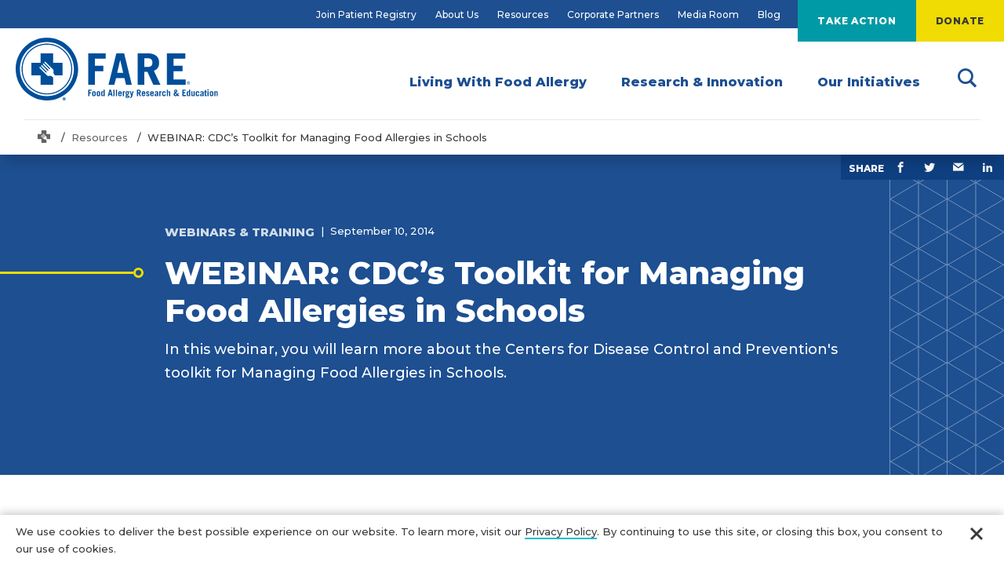

--- FILE ---
content_type: text/html; charset=UTF-8
request_url: https://www.foodallergy.org/resources/webinar-cdcs-toolkit-managing-food-allergies-schools
body_size: 11824
content:
<!DOCTYPE html>
<html lang="en" dir="ltr" prefix="og: https://ogp.me/ns#">
  <head>
    <meta charset="utf-8" />
<meta name="description" content="In this webinar, you will learn more about the Centers for Disease Control and Prevention&#039;s toolkit for Managing Food Allergies in Schools." />
<link rel="canonical" href="https://www.foodallergy.org/resources/webinar-cdcs-toolkit-managing-food-allergies-schools" />
<link rel="image_src" href="https://www.foodallergy.org/sites/default/files/styles/1200x680/public/2020-01/resource-webinar.png?h=82115ee8&amp;itok=T7eTM2Y5" />
<meta property="og:site_name" content="FoodAllergy.org" />
<meta property="og:url" content="https://www.foodallergy.org/resources/webinar-cdcs-toolkit-managing-food-allergies-schools" />
<meta property="og:title" content="WEBINAR: CDC’s Toolkit for Managing Food Allergies in Schools" />
<meta property="og:description" content="In this webinar, you will learn more about the Centers for Disease Control and Prevention&#039;s toolkit for Managing Food Allergies in Schools." />
<meta property="og:image" content="https://www.foodallergy.org/sites/default/files/styles/1200x680/public/2020-01/resource-webinar.png?h=82115ee8&amp;itok=T7eTM2Y5" />
<meta name="Generator" content="Drupal 10 (https://www.drupal.org)" />
<meta name="MobileOptimized" content="width" />
<meta name="HandheldFriendly" content="true" />
<meta name="viewport" content="width=device-width, initial-scale=1.0" />
<link rel="icon" href="/themes/custom/fare/favicon.ico" type="image/vnd.microsoft.icon" />

    <title>WEBINAR: CDC’s Toolkit for Managing Food Allergies in Schools - FoodAllergy.org</title>

    <!-- Google Tag Manager -->
    <script>(function(w,d,s,l,i){w[l]=w[l]||[];w[l].push({'gtm.start':
    new Date().getTime(),event:'gtm.js'});var f=d.getElementsByTagName(s)[0],
    j=d.createElement(s),dl=l!='dataLayer'?'&l='+l:'';j.async=true;j.src=
    'https://www.googletagmanager.com/gtm.js?id='+i+dl;f.parentNode.insertBefore(j,f);
    })(window,document,'script','dataLayer','GTM-5JJW8X');</script>
    <!-- End Google Tag Manager -->

    <!-- Fundraise Up: world-class checkout experience for serious online fundraising -->
    <script>
      (function(w,d,s,n,a){if(!w[n]){var l='call,catch,on,once,set,then,track'.split(','),i,o=function(n){return'function'==typeof n?o.l.push([arguments])&&o:function(){return o.l.push([n,arguments])&&o}},t=d.getElementsByTagName(s)[0],j=d.createElement(s);j.async=!0;j.src='https://cdn.fundraiseup.com/widget/'+a;t.parentNode.insertBefore(j,t);o.s=Date.now();o.v=4;o.h=w.location.href;o.l=[];for(i=0;i<7;i++)o[l[i]]=o(l[i]);w[n]=o}})(window,document,'script','FundraiseUp','AUUYDEWM');
    </script>
    <!-- End Fundraise Up -->

    <link href="https://fonts.googleapis.com/css?family=Montserrat:500,800&display=swap" rel="stylesheet">
    <link rel="stylesheet" href="https://d1azc1qln24ryf.cloudfront.net/55136/FARE/style-cf.css?8zdcwq">
    <link rel="stylesheet" media="all" href="/sites/default/files/styles/css/css_5JjI4rVAUsCv65F7grWY5ybOT9Eb3f290HJ1uIKRz0I.css?delta=0&amp;language=en&amp;theme=fare&amp;include=eJxFjFEKhDAMBS_UtUeS1DxrIbUhzwrefmH92L9hBmYzIZ9chEjbyx2kVDDtEsjVRhFLLiE1xA9mjeliy98s8_RZrPGAJj680N_h3RRjRS_QdW8wzQH6ONlufH7xC1PFMZg" />
<link rel="stylesheet" media="all" href="/sites/default/files/styles/css/css_BW4VJAsbC6yyyY_PXKrahO66fBCncZ1Zq2wZuyTomD0.css?delta=1&amp;language=en&amp;theme=fare&amp;include=eJxFjFEKhDAMBS_UtUeS1DxrIbUhzwrefmH92L9hBmYzIZ9chEjbyx2kVDDtEsjVRhFLLiE1xA9mjeliy98s8_RZrPGAJj680N_h3RRjRS_QdW8wzQH6ONlufH7xC1PFMZg" />

    
  </head>
  <body class="-article-detail page-node-type-resource">
    <!-- Google Tag Manager (noscript) -->
    <noscript><iframe src="https://www.googletagmanager.com/ns.html?id=GTM-5JJW8X"
    height="0" width="0" style="display:none;visibility:hidden"></iframe></noscript>
    <!-- End Google Tag Manager (noscript) -->
    
      <div class="dialog-off-canvas-main-canvas" data-off-canvas-main-canvas>
    <div data-drupal-messages-fallback class="hidden"></div>
<div class="mobile-nav" aria-hidden="true">
  <div class="mobile-nav-header">
    <a class="logo-mobile" href="/">
      <img
        src="/themes/custom/fare/assets/images/logo-fare.svg"
        width="405"
        height="145"
        alt="FARE - Food Allergy Research & Education Logo"
      >
    </a>

    <a href="#" class="mobile-nav-close js-mobile-close"><span class="sr-text">close</span></a>
  </div>

  <div class="mobile-nav-inner" data-level="1">
          <ul class="mobile-nav-level-one">
              <li class="mobile-nav-level-one-item">
          <a href="/living-food-allergy" class="mobile-nav-level-one-link">Living With Food Allergy</a>
          <a href="#" class="mobile-nav-level-one-child-trigger"></a>
        </li>
              <li class="mobile-nav-level-one-item">
          <a href="/research-and-innovation" class="mobile-nav-level-one-link">Research &amp; Innovation</a>
          <a href="#" class="mobile-nav-level-one-child-trigger"></a>
        </li>
              <li class="mobile-nav-level-one-item">
          <a href="/our-initiatives" class="mobile-nav-level-one-link">Our Initiatives</a>
          <a href="#" class="mobile-nav-level-one-child-trigger"></a>
        </li>
            </ul>
    
                  <div class="mobile-nav-level-two">
          <ul class="mobile-nav-level-two-items">
            <li class="mobile-nav-back">
              <a href="#" class="">back</a>
            </li>
                                          <li class="mobile-nav-level-two-item">
                                      <div class="mobile-nav-level-two-item-heading h6 -gray">Food Allergy Essentials</div>
                                  </li>
                              <li class="mobile-nav-level-two-item">
                                      <a href="/living-food-allergies/food-allergy-essentials/common-allergens" class="mobile-nav-level-two-link">Common Allergens</a>
                                  </li>
                              <li class="mobile-nav-level-two-item">
                                      <a href="/living-food-allergy/food-allergy-essentials/food-allergy-101" class="mobile-nav-level-two-link">Food Allergy 101</a>
                                  </li>
                              <li class="mobile-nav-level-two-item">
                                      <a href="/living-food-allergy/food-allergy-essentials/allergy-alerts" class="mobile-nav-level-two-link">Allergy Alerts &amp; Ingredient Notices</a>
                                  </li>
                              <li class="mobile-nav-level-two-item">
                                      <a href="/living-food-allergy/food-allergy-essentials/back-school-resource-hub" class="mobile-nav-level-two-link">Back to School Resource Hub</a>
                                  </li>
                              <li class="mobile-nav-level-two-item">
                                      <a href="/living-food-allergy/food-allergy-essentials/food-allergy-anaphylaxis-emergency-care-plan" class="mobile-nav-level-two-link">Food Allergy &amp; Anaphylaxis Emergency Care Plan</a>
                                  </li>
                              <li class="mobile-nav-level-two-item">
                                      <a href="/our-initiatives/awareness-campaigns/living-teal/feasting-fare" class="mobile-nav-level-two-link">Recipes</a>
                                  </li>
                              <li class="mobile-nav-level-two-item">
                                      <a href="/living-food-allergy/food-allergy-essentials/free-downloadable-resources" class="mobile-nav-level-two-link">Free Downloadable Resources</a>
                                  </li>
                              <li class="mobile-nav-level-two-item">
                                      <div class="mobile-nav-level-two-item-heading h6 -gray">Information for you</div>
                                  </li>
                              <li class="mobile-nav-level-two-item">
                                      <a href="/living-food-allergy/information-you/newly-diagnosed" class="mobile-nav-level-two-link">Newly Diagnosed</a>
                                  </li>
                              <li class="mobile-nav-level-two-item">
                                      <a href="/living-food-allergy/information-you/children-food-allergies" class="mobile-nav-level-two-link">Children with Food Allergies</a>
                                  </li>
                              <li class="mobile-nav-level-two-item">
                                      <a href="/living-food-allergy/information-you/teens-food-allergies" class="mobile-nav-level-two-link">Adolescents and Teens</a>
                                  </li>
                              <li class="mobile-nav-level-two-item">
                                      <a href="/living-food-allergies/information-you/adults-food-allergies" class="mobile-nav-level-two-link">Adults with Allergies</a>
                                  </li>
                              <li class="mobile-nav-level-two-item">
                                      <a href="/living-food-allergy/information-you/educators" class="mobile-nav-level-two-link">Educators</a>
                                  </li>
                              <li class="mobile-nav-level-two-item">
                                      <a href="/living-food-allergies/information-you/healthcare-providers" class="mobile-nav-level-two-link">Healthcare Providers</a>
                                  </li>
                              <li class="mobile-nav-level-two-item">
                                      <a href="/living-food-allergy/information-you/college-staff" class="mobile-nav-level-two-link">College Staff</a>
                                  </li>
                              <li class="mobile-nav-level-two-item">
                                      <a href="/living-food-allergies/information-you/other-professionals" class="mobile-nav-level-two-link">Other Professionals</a>
                                  </li>
                              <li class="mobile-nav-level-two-item">
                                      <div class="mobile-nav-level-two-item-heading h6 -gray">Join the Community</div>
                                  </li>
                              <li class="mobile-nav-level-two-item">
                                      <a href="/living-food-allergies/join-community/sign-updates" class="mobile-nav-level-two-link">Join the FARE Community</a>
                                  </li>
                              <li class="mobile-nav-level-two-item">
                                      <a href="/living-food-allergies/join-community/find-support-group" class="mobile-nav-level-two-link">Find a Support Group</a>
                                  </li>
                                    </ul>
                  </div>
              <div class="mobile-nav-level-two">
          <ul class="mobile-nav-level-two-items">
            <li class="mobile-nav-back">
              <a href="#" class="">back</a>
            </li>
                                          <li class="mobile-nav-level-two-item">
                                      <div class="mobile-nav-level-two-item-heading h6 -gray">Accelerating Innovation</div>
                                  </li>
                              <li class="mobile-nav-level-two-item">
                                      <a href="/research-innovation/accelerating-innovation/elevating-care" class="mobile-nav-level-two-link">Elevating Care</a>
                                  </li>
                              <li class="mobile-nav-level-two-item">
                                      <a href="/research-innovation/accelerating-innovation/food-allergy-diagnosis-and-testing" class="mobile-nav-level-two-link">Pioneering Advances in Diagnosis</a>
                                  </li>
                              <li class="mobile-nav-level-two-item">
                                      <a href="/research-innovation/accelerating-innovation/early-introduction-and-food-allergy-prevention" class="mobile-nav-level-two-link">Early Introduction and Food Allergy Prevention</a>
                                  </li>
                              <li class="mobile-nav-level-two-item">
                                      <a href="/research-innovation/accelerating-innovation/food-allergy-treatments" class="mobile-nav-level-two-link">Developing Effective Treatments</a>
                                  </li>
                              <li class="mobile-nav-level-two-item">
                                      <a href="/research-innovation/accelerating-innovation/mind-meld-innovation-summit" class="mobile-nav-level-two-link">Mind Meld Innovation Summit</a>
                                  </li>
                              <li class="mobile-nav-level-two-item">
                                      <div class="mobile-nav-level-two-item-heading h6 -gray">Elevating Research</div>
                                  </li>
                              <li class="mobile-nav-level-two-item">
                                      <a href="/research-innovation/elevating-research/fare-patient-registry" class="mobile-nav-level-two-link">FARE Patient Registry</a>
                                  </li>
                              <li class="mobile-nav-level-two-item">
                                      <a href="/research-innovation/elevating-research/fare-clinical-network" class="mobile-nav-level-two-link">FARE Clinical Network</a>
                                  </li>
                              <li class="mobile-nav-level-two-item">
                                      <a href="https://research.foodallergy.org/" class="mobile-nav-level-two-link" target="_blank">FARE Data Coordinating Center</a>
                                  </li>
                              <li class="mobile-nav-level-two-item">
                                      <a href="/research-innovation/elevating-research/fare-biobank" class="mobile-nav-level-two-link">FARE Biobank</a>
                                  </li>
                              <li class="mobile-nav-level-two-item">
                                      <a href="/resources/clinical-trials" class="mobile-nav-level-two-link">Clinical Trials</a>
                                  </li>
                              <li class="mobile-nav-level-two-item">
                                      <a href="/research-innovation/elevating-research/recently-funded-research" class="mobile-nav-level-two-link">Recently Funded Research</a>
                                  </li>
                              <li class="mobile-nav-level-two-item">
                                      <a href="/research-innovation/elevating-research/funding-opportunities" class="mobile-nav-level-two-link">Research Funding Opportunities</a>
                                  </li>
                                    </ul>
                  </div>
              <div class="mobile-nav-level-two">
          <ul class="mobile-nav-level-two-items">
            <li class="mobile-nav-back">
              <a href="#" class="">back</a>
            </li>
                                          <li class="mobile-nav-level-two-item">
                                      <div class="mobile-nav-level-two-item-heading h6 -gray">Advocacy</div>
                                  </li>
                              <li class="mobile-nav-level-two-item">
                                      <a href="/our-initiatives/advocacy/food-allergy-issues" class="mobile-nav-level-two-link">Food Allergy Issues</a>
                                  </li>
                              <li class="mobile-nav-level-two-item">
                                      <a href="/our-initiatives/advocacy/congressional-food-allergy-research-caucus" class="mobile-nav-level-two-link">Congressional Food Allergy Research Caucus</a>
                                  </li>
                              <li class="mobile-nav-level-two-item">
                                      <a href="/our-initiatives/advocacy/how-advocate" class="mobile-nav-level-two-link">How to Advocate</a>
                                  </li>
                              <li class="mobile-nav-level-two-item">
                                      <a href="/our-initiatives/advocacy/know-your-rights" class="mobile-nav-level-two-link">Know Your Rights</a>
                                  </li>
                              <li class="mobile-nav-level-two-item">
                                      <a href="/our-initiatives/advocacy/food-allergy-issues/courage-congress" class="mobile-nav-level-two-link">Courage at Congress</a>
                                  </li>
                              <li class="mobile-nav-level-two-item">
                                      <a href="/our-initiatives/advocacy/ready-care" class="mobile-nav-level-two-link">Ready to Care</a>
                                  </li>
                              <li class="mobile-nav-level-two-item">
                                      <div class="mobile-nav-level-two-item-heading h6 -gray">Education Programs &amp; Training</div>
                                  </li>
                              <li class="mobile-nav-level-two-item">
                                      <a href="/our-initiatives/education-programs-training/fare-training" class="mobile-nav-level-two-link">FARE Training - Food Allergy Academy</a>
                                  </li>
                              <li class="mobile-nav-level-two-item">
                                      <a href="/our-initiatives/education-programs-training/farecheck" class="mobile-nav-level-two-link">FARECheck</a>
                                  </li>
                              <li class="mobile-nav-level-two-item">
                                      <a href="/our-initiatives/education-programs-training/fare-food-allergy-college-program" class="mobile-nav-level-two-link">FARE Food Allergy College Search</a>
                                  </li>
                              <li class="mobile-nav-level-two-item">
                                      <a href="/our-initiatives/education-programs-training/fare-webinars" class="mobile-nav-level-two-link">FARE Webinars</a>
                                  </li>
                              <li class="mobile-nav-level-two-item">
                                      <a href="/our-initiatives/education-programs-training/special-events" class="mobile-nav-level-two-link">Attend an Event</a>
                                  </li>
                              <li class="mobile-nav-level-two-item">
                                      <a href="/our-initiatives/education-programs-training/eat-early-eat-often" class="mobile-nav-level-two-link">Eat Early Eat Often</a>
                                  </li>
                              <li class="mobile-nav-level-two-item">
                                      <a href="/our-initiatives/awareness-campaigns/fare-neighborhoods-initiative" class="mobile-nav-level-two-link">FARE Neighborhoods Initiative</a>
                                  </li>
                              <li class="mobile-nav-level-two-item">
                                      <div class="mobile-nav-level-two-item-heading h6 -gray">Awareness Campaigns</div>
                                  </li>
                              <li class="mobile-nav-level-two-item">
                                      <a href="/our-initiatives/awareness-campaigns/teal-pumpkin-project" class="mobile-nav-level-two-link">Teal Pumpkin Project</a>
                                  </li>
                              <li class="mobile-nav-level-two-item">
                                      <a href="/our-initiatives/awareness-campaigns/ready-act" class="mobile-nav-level-two-link">Ready to Act</a>
                                  </li>
                              <li class="mobile-nav-level-two-item">
                                      <a href="/our-initiatives/awareness-campaigns/empower" class="mobile-nav-level-two-link">Empower</a>
                                  </li>
                              <li class="mobile-nav-level-two-item">
                                      <a href="/our-initiatives/awareness-campaigns/world-unaware" class="mobile-nav-level-two-link">A World Unaware</a>
                                  </li>
                              <li class="mobile-nav-level-two-item">
                                      <a href="/living-food-allergy/food-allergy-essentials/back-school-resource-hub" class="mobile-nav-level-two-link">Back-to-School Resource Hub</a>
                                  </li>
                              <li class="mobile-nav-level-two-item">
                                      <a href="/our-initiatives/awareness-campaigns/fare-33" class="mobile-nav-level-two-link">FARE 33</a>
                                  </li>
                              <li class="mobile-nav-level-two-item">
                                      <a href="/take-action/living-teal" class="mobile-nav-level-two-link">Living Teal</a>
                                  </li>
                              <li class="mobile-nav-level-two-item">
                                      <a href="/our-initiatives/awareness-campaigns/teal-pumpkin-project" class="mobile-nav-level-two-link">Teal Pumpkin Project</a>
                                  </li>
                              <li class="mobile-nav-level-two-item">
                                      <a href="/our-initiatives/awareness-campaigns/food-allergy-awareness-girl-scout-patch" class="mobile-nav-level-two-link">Food Allergy Awareness Girl Scout Patch</a>
                                  </li>
                              <li class="mobile-nav-level-two-item">
                                      <a href="/our-initiatives/awareness-campaigns/food-allergy-awareness-week" class="mobile-nav-level-two-link">Food Allergy Awareness Week</a>
                                  </li>
                                    </ul>
                  </div>
          
    <div class="mobile-nav-utility-nav">
      <div class="mobile-nav-utility-nav-header">
                  <a href="/getting-involved-and-taking-action-fare" class="mobile-nav-utility-nav-button">Take Action</a>

                            <a href="/donate" class="mobile-nav-utility-nav-button">Donate</a>

                      <a href="/donate" class="site-header-mobile-donate-button">Donate</a>

                        </div>

      <ul class="mobile-nav-utility-nav-links">
                  <li class="mobile-nav-utility-nav-item">
            <a href="/research-innovation/elevating-research/fare-patient-registry" class="mobile-nav-utility-nav-link">Join Patient Registry</a>
          </li>
                  <li class="mobile-nav-utility-nav-item">
            <a href="/about-us" class="mobile-nav-utility-nav-link">About Us</a>
          </li>
                  <li class="mobile-nav-utility-nav-item">
            <a href="/resources" class="mobile-nav-utility-nav-link">Resources</a>
          </li>
                  <li class="mobile-nav-utility-nav-item">
            <a href="/corporate-partners" class="mobile-nav-utility-nav-link">Corporate Partners</a>
          </li>
                  <li class="mobile-nav-utility-nav-item">
            <a href="/media-room" class="mobile-nav-utility-nav-link">Media Room</a>
          </li>
                  <li class="mobile-nav-utility-nav-item">
            <a href="/fare-blog" class="mobile-nav-utility-nav-link">Blog</a>
          </li>
              </ul>
    </div>
  </div>
</div>


<div class="page-container">
  <div class="mobile-nav-header">
  <div class="site-header-search-form mobile-nav-search">
    <form class="mobile-nav-search-form" data-drupal-selector="fare-search-keyword-box-2" action="/resources/webinar-cdcs-toolkit-managing-food-allergies-schools" method="post" id="fare-search-keyword-box--2" accept-charset="UTF-8">
  <input class="site-header-search-form-field form-search" placeholder="Search FARE" aria-label="Search" aria-invalid="false" data-drupal-selector="edit-keywords" type="search" id="edit-keywords--2" name="keywords" value="" size="60" maxlength="128" />

<input data-drupal-selector="edit-submit" type="submit" id="edit-submit--2" name="op" value="Search" class="button js-form-submit form-submit" />
<input autocomplete="off" data-drupal-selector="form-rjblhayuw3hc1dxyaqjegockyznsjdgw-msyllovp2e" type="hidden" name="form_build_id" value="form-RJBLhAyuw3Hc1dXYaQJEgoCKyZnsjdgW-MSyLlOVP2E" />
<input data-drupal-selector="edit-fare-search-keyword-box-2" type="hidden" name="form_id" value="fare_search_keyword_box" />

</form>

    <button class="site-header-mobile-search-close js-mobile-search-toggle"><span class="sr-text">Close Search</span></button>
  </div>

  <a class="logo-mobile" href="/">
    <img
      src="/themes/custom/fare/assets/images/logo-fare.svg"
      width="405"
      height="145"
      alt="FARE - Food Allergy Research & Education Logo"
    >
  </a>
  <button class="site-header-mobile-search-button js-mobile-search-toggle"><span class="sr-text">Search Toggle</span></button>
  <button class="site-header-mobile-nav-button js-mobile-trigger"><span class="sr-text">Mobile Nav Toggle</span></button>
</div>
<header class="site-header">
  <div class="site-header-top">
    <div class="site-header-top-inner">
      <nav class="site-header-utility-nav" aria-label="Main Site Navigation">
        <ul class="site-header-utility-nav-items">
                      <li><a href="/research-innovation/elevating-research/fare-patient-registry">Join Patient Registry</a></li>
                      <li><a href="/about-us">About Us</a></li>
                      <li><a href="/resources">Resources</a></li>
                      <li><a href="/corporate-partners">Corporate Partners</a></li>
                      <li><a href="/media-room">Media Room</a></li>
                      <li><a href="/fare-blog">Blog</a></li>
                  </ul>
      </nav>
      <div class="site-header-action-buttons">
                  <div class="site-header-action-buttons-item site-header-nav-item">
            <a href="/getting-involved-and-taking-action-fare">Take Action</a>
            
                              <div class="site-header-action-buttons-dropdown -two-col -has-promo">
                                      <div class="site-header-action-buttons-dropdown-promo">
                      <a href="/research-innovation/elevating-research/fare-patient-registry" class="site-header-action-buttons-dropdown-promo-img"><img src="/sites/default/files/styles/260x200/public/2020-01/patient-registry-banner520x400.png?h=1ad4cf65&amp;itok=oKJIqiQY" alt=""></a>
                      <div class="site-header-action-buttons-dropdown-promo-headline"><a href="/research-innovation/elevating-research/fare-patient-registry">Help Us Accelerate Food Allergy Research</a></div>
                      <p>Join over 14,000 individuals and families managing food allergies who are sharing their food allergy stories and making a critical difference, helping to speed the search for new treatments and informing life-changing improvements in patient care.</p>
                    </div>
                                    <ul>
                                          <li><a href="/living-food-allergies/join-community/sign-updates">Sign Up! Become a Member of the FARE Family</a></li>
                                          <li><a href="/take-action/become-advocate">Become An Advocate</a></li>
                                          <li><a href="/our-initiatives/education-programs-training/special-events">Attend an Event</a></li>
                                          <li><a href="/research-innovation/elevating-research/fare-patient-registry">Join Patient Registry</a></li>
                                          <li><a href="/our-initiatives/advocacy/how-advocate">How to Advocate</a></li>
                                          <li><a href="/take-action/octoberfare">OctoberFARE</a></li>
                                          <li><a href="/take-action/food-allergy-summit">FARE Food Allergy Summit</a></li>
                                          <li><a href="https://fundraise.foodallergy.org/fundraise4fare">Fundraise for FARE</a></li>
                                          <li><a href="/take-action/volunteer-fare">Volunteer with FARE</a></li>
                                          <li><a href="/our-initiatives/awareness-campaigns/teal-pumpkin-project">Teal Pumpkin Project</a></li>
                                      </ul>
                </div>
              
                      </div>
                  <div class="site-header-action-buttons-item site-header-nav-item">
            <a href="/donate">Donate</a>
            
                              <div class="site-header-action-buttons-dropdown -two-col -has-promo">
                                      <div class="site-header-action-buttons-dropdown-promo">
                      <a href="/donate" class="site-header-action-buttons-dropdown-promo-img"><img src="/sites/default/files/styles/260x200/public/2020-01/Untitled%20design%20%284%29-min.png?h=dba2d266&amp;itok=nPj9s9lN" alt=""></a>
                      <div class="site-header-action-buttons-dropdown-promo-headline"><a href="/donate">Donate Today</a></div>
                      <p>You can help improve the lives of 33 million in the U.S. impacted by food allergy by supporting FARE (Food Allergy Research &amp; Education) with your tax-deductible gift today.</p>
                    </div>
                                    <ul>
                                          <li><a href="/donate">Make a Gift</a></li>
                                          <li><a href="https://fundraise.foodallergy.org/fundraise4fare">Fundraise or Host a Walk for FARE</a></li>
                                          <li><a href="/take-action/ways-give">More Ways to Give</a></li>
                                          <li><a href="/our-initiatives/education-programs-training/special-events">Special Events</a></li>
                                          <li><a href="/take-action/donate-monthly">Donate Monthly</a></li>
                                          <li><a href="https://farelegacy.org/">Planned Giving</a></li>
                                      </ul>
                </div>
              
                      </div>
              </div>
    </div>
  </div>

  <div class="site-header-inner">

    <a class="logo-desktop" href="/">
      <img
        src="/themes/custom/fare/assets/images/logo-fare.svg"
        width="405"
        height="145"
        alt="FARE - Food Allergy Research & Education Logo"
      >
    </a>

    <nav class="site-header-nav" aria-label="Main Site Navigation">
      <ul class="site-header-nav-items">
                  <li class="site-header-nav-item" role="none">
            <a class="site-header-nav-item-link" href="/living-food-allergy"><span>Living With Food Allergy</span></a>
                          <div class="site-header-nav-item-dropdown">
                <div class="site-header-nav-item-dropdown-inner">
                  <div class="site-header-nav-item-dropdown-text">
                    <p></p>
                  </div>
                                      <div class="site-header-nav-item-dropdown-link-group">
                      <div class="site-header-nav-item-dropdown-header">Food Allergy Essentials</div>
                      <ul class="site-header-nav-item-dropdown-link-list">
                                                  <li role="none">
                            <a href="/living-food-allergies/food-allergy-essentials/common-allergens">Common Allergens</a>
                          </li>
                                                  <li role="none">
                            <a href="/living-food-allergy/food-allergy-essentials/food-allergy-101">Food Allergy 101</a>
                          </li>
                                                  <li role="none">
                            <a href="/living-food-allergy/food-allergy-essentials/allergy-alerts">Allergy Alerts &amp; Ingredient Notices</a>
                          </li>
                                                  <li role="none">
                            <a href="/living-food-allergy/food-allergy-essentials/back-school-resource-hub">Back to School Resource Hub</a>
                          </li>
                                                  <li role="none">
                            <a href="/living-food-allergy/food-allergy-essentials/food-allergy-anaphylaxis-emergency-care-plan">Food Allergy &amp; Anaphylaxis Emergency Care Plan</a>
                          </li>
                                                  <li role="none">
                            <a href="/our-initiatives/awareness-campaigns/living-teal/feasting-fare">Recipes</a>
                          </li>
                                                  <li role="none">
                            <a href="/living-food-allergy/food-allergy-essentials/free-downloadable-resources">Free Downloadable Resources</a>
                          </li>
                                              </ul>
                    </div>
                                      <div class="site-header-nav-item-dropdown-link-group">
                      <div class="site-header-nav-item-dropdown-header">Information for you</div>
                      <ul class="site-header-nav-item-dropdown-link-list">
                                                  <li role="none">
                            <a href="/living-food-allergy/information-you/newly-diagnosed">Newly Diagnosed</a>
                          </li>
                                                  <li role="none">
                            <a href="/living-food-allergy/information-you/children-food-allergies">Children with Food Allergies</a>
                          </li>
                                                  <li role="none">
                            <a href="/living-food-allergy/information-you/teens-food-allergies">Adolescents and Teens</a>
                          </li>
                                                  <li role="none">
                            <a href="/living-food-allergies/information-you/adults-food-allergies">Adults with Allergies</a>
                          </li>
                                                  <li role="none">
                            <a href="/living-food-allergy/information-you/educators">Educators</a>
                          </li>
                                                  <li role="none">
                            <a href="/living-food-allergies/information-you/healthcare-providers">Healthcare Providers</a>
                          </li>
                                                  <li role="none">
                            <a href="/living-food-allergy/information-you/college-staff">College Staff</a>
                          </li>
                                                  <li role="none">
                            <a href="/living-food-allergies/information-you/other-professionals">Other Professionals</a>
                          </li>
                                              </ul>
                    </div>
                                      <div class="site-header-nav-item-dropdown-link-group">
                      <div class="site-header-nav-item-dropdown-header">Join the Community</div>
                      <ul class="site-header-nav-item-dropdown-link-list">
                                                  <li role="none">
                            <a href="/living-food-allergies/join-community/sign-updates">Join the FARE Community</a>
                          </li>
                                                  <li role="none">
                            <a href="/living-food-allergies/join-community/find-support-group">Find a Support Group</a>
                          </li>
                                              </ul>
                    </div>
                                                    </div>
              </div>
                      </li>
                  <li class="site-header-nav-item" role="none">
            <a class="site-header-nav-item-link" href="/research-and-innovation"><span>Research &amp; Innovation</span></a>
                          <div class="site-header-nav-item-dropdown">
                <div class="site-header-nav-item-dropdown-inner">
                  <div class="site-header-nav-item-dropdown-text">
                    <p></p>
                  </div>
                                      <div class="site-header-nav-item-dropdown-link-group">
                      <div class="site-header-nav-item-dropdown-header">Accelerating Innovation</div>
                      <ul class="site-header-nav-item-dropdown-link-list">
                                                  <li role="none">
                            <a href="/research-innovation/accelerating-innovation/elevating-care">Elevating Care</a>
                          </li>
                                                  <li role="none">
                            <a href="/research-innovation/accelerating-innovation/food-allergy-diagnosis-and-testing">Pioneering Advances in Diagnosis</a>
                          </li>
                                                  <li role="none">
                            <a href="/research-innovation/accelerating-innovation/early-introduction-and-food-allergy-prevention">Early Introduction and Food Allergy Prevention</a>
                          </li>
                                                  <li role="none">
                            <a href="/research-innovation/accelerating-innovation/food-allergy-treatments">Developing Effective Treatments</a>
                          </li>
                                                  <li role="none">
                            <a href="/research-innovation/accelerating-innovation/mind-meld-innovation-summit">Mind Meld Innovation Summit</a>
                          </li>
                                              </ul>
                    </div>
                                      <div class="site-header-nav-item-dropdown-link-group">
                      <div class="site-header-nav-item-dropdown-header">Elevating Research</div>
                      <ul class="site-header-nav-item-dropdown-link-list">
                                                  <li role="none">
                            <a href="/research-innovation/elevating-research/fare-patient-registry">FARE Patient Registry</a>
                          </li>
                                                  <li role="none">
                            <a href="/research-innovation/elevating-research/fare-clinical-network">FARE Clinical Network</a>
                          </li>
                                                  <li role="none">
                            <a href="https://research.foodallergy.org/" target="_blank">FARE Data Coordinating Center</a>
                          </li>
                                                  <li role="none">
                            <a href="/research-innovation/elevating-research/fare-biobank">FARE Biobank</a>
                          </li>
                                                  <li role="none">
                            <a href="/resources/clinical-trials">Clinical Trials</a>
                          </li>
                                                  <li role="none">
                            <a href="/research-innovation/elevating-research/recently-funded-research">Recently Funded Research</a>
                          </li>
                                                  <li role="none">
                            <a href="/research-innovation/elevating-research/funding-opportunities">Research Funding Opportunities</a>
                          </li>
                                              </ul>
                    </div>
                                                    </div>
              </div>
                      </li>
                  <li class="site-header-nav-item" role="none">
            <a class="site-header-nav-item-link" href="/our-initiatives"><span>Our Initiatives</span></a>
                          <div class="site-header-nav-item-dropdown">
                <div class="site-header-nav-item-dropdown-inner">
                  <div class="site-header-nav-item-dropdown-text">
                    <p></p>
                  </div>
                                      <div class="site-header-nav-item-dropdown-link-group">
                      <div class="site-header-nav-item-dropdown-header">Advocacy</div>
                      <ul class="site-header-nav-item-dropdown-link-list">
                                                  <li role="none">
                            <a href="/our-initiatives/advocacy/food-allergy-issues">Food Allergy Issues</a>
                          </li>
                                                  <li role="none">
                            <a href="/our-initiatives/advocacy/congressional-food-allergy-research-caucus">Congressional Food Allergy Research Caucus</a>
                          </li>
                                                  <li role="none">
                            <a href="/our-initiatives/advocacy/how-advocate">How to Advocate</a>
                          </li>
                                                  <li role="none">
                            <a href="/our-initiatives/advocacy/know-your-rights">Know Your Rights</a>
                          </li>
                                                  <li role="none">
                            <a href="/our-initiatives/advocacy/food-allergy-issues/courage-congress">Courage at Congress</a>
                          </li>
                                                  <li role="none">
                            <a href="/our-initiatives/advocacy/ready-care">Ready to Care</a>
                          </li>
                                              </ul>
                    </div>
                                      <div class="site-header-nav-item-dropdown-link-group">
                      <div class="site-header-nav-item-dropdown-header">Education Programs &amp; Training</div>
                      <ul class="site-header-nav-item-dropdown-link-list">
                                                  <li role="none">
                            <a href="/our-initiatives/education-programs-training/fare-training">FARE Training - Food Allergy Academy</a>
                          </li>
                                                  <li role="none">
                            <a href="/our-initiatives/education-programs-training/farecheck">FARECheck</a>
                          </li>
                                                  <li role="none">
                            <a href="/our-initiatives/education-programs-training/fare-food-allergy-college-program">FARE Food Allergy College Search</a>
                          </li>
                                                  <li role="none">
                            <a href="/our-initiatives/education-programs-training/fare-webinars">FARE Webinars</a>
                          </li>
                                                  <li role="none">
                            <a href="/our-initiatives/education-programs-training/special-events">Attend an Event</a>
                          </li>
                                                  <li role="none">
                            <a href="/our-initiatives/education-programs-training/eat-early-eat-often">Eat Early Eat Often</a>
                          </li>
                                                  <li role="none">
                            <a href="/our-initiatives/awareness-campaigns/fare-neighborhoods-initiative">FARE Neighborhoods Initiative</a>
                          </li>
                                              </ul>
                    </div>
                                      <div class="site-header-nav-item-dropdown-link-group">
                      <div class="site-header-nav-item-dropdown-header">Awareness Campaigns</div>
                      <ul class="site-header-nav-item-dropdown-link-list">
                                                  <li role="none">
                            <a href="/our-initiatives/awareness-campaigns/teal-pumpkin-project">Teal Pumpkin Project</a>
                          </li>
                                                  <li role="none">
                            <a href="/our-initiatives/awareness-campaigns/ready-act">Ready to Act</a>
                          </li>
                                                  <li role="none">
                            <a href="/our-initiatives/awareness-campaigns/empower">Empower</a>
                          </li>
                                                  <li role="none">
                            <a href="/our-initiatives/awareness-campaigns/world-unaware">A World Unaware</a>
                          </li>
                                                  <li role="none">
                            <a href="/living-food-allergy/food-allergy-essentials/back-school-resource-hub">Back-to-School Resource Hub</a>
                          </li>
                                                  <li role="none">
                            <a href="/our-initiatives/awareness-campaigns/fare-33">FARE 33</a>
                          </li>
                                                  <li role="none">
                            <a href="/take-action/living-teal">Living Teal</a>
                          </li>
                                                  <li role="none">
                            <a href="/our-initiatives/awareness-campaigns/teal-pumpkin-project">Teal Pumpkin Project</a>
                          </li>
                                                  <li role="none">
                            <a href="/our-initiatives/awareness-campaigns/food-allergy-awareness-girl-scout-patch">Food Allergy Awareness Girl Scout Patch</a>
                          </li>
                                                  <li role="none">
                            <a href="/our-initiatives/awareness-campaigns/food-allergy-awareness-week">Food Allergy Awareness Week</a>
                          </li>
                                              </ul>
                    </div>
                                                    </div>
              </div>
                      </li>
              </ul>
    </nav>

    <div class="site-header-search-container">
      <div class="site-header-search-form">
        <form class="fare-search-keyword-box" data-drupal-selector="fare-search-keyword-box" action="/resources/webinar-cdcs-toolkit-managing-food-allergies-schools" method="post" id="fare-search-keyword-box" accept-charset="UTF-8">
  <input class="site-header-search-form-field form-search" placeholder="Search FARE" aria-label="Search" aria-invalid="false" data-drupal-selector="edit-keywords" type="search" id="edit-keywords" name="keywords" value="" size="60" maxlength="128" />

<input data-drupal-selector="edit-submit" type="submit" id="edit-submit" name="op" value="Search" class="button js-form-submit form-submit" />
<input autocomplete="off" data-drupal-selector="form-tday5xbeqii75q0igj-jy1pliser9g22ucvt5evurk4" type="hidden" name="form_build_id" value="form-TDaY5XBeqII75Q0igJ-jy1pliSeR9G22uCvT5Evurk4" />
<input data-drupal-selector="edit-fare-search-keyword-box" type="hidden" name="form_id" value="fare_search_keyword_box" />

</form>

      </div>
    </div>

    <button class="site-header-search-button js-search-toggle"><span class="sr-text">Search Toggle</span></button>

  </div>
</header>
  <div class="breadcrumbs">
    <div class="breadcrumbs-inner">
      <ul class="breadcrumbs-nav">
                              <li class=" -home">
              <a href="/">
                                  <span class="sr-text">Home</span>
                              </a>
                          </li>
                                        <li class="">
              <a href="/resources">
                                  Resources
                              </a>
                          </li>
                                        <li class=" -current">WEBINAR: CDC’s Toolkit for Managing Food Allergies in Schools</li>
                        </ul>
    </div>
  </div>



  <main>
    <section class="hero-secondary -tight" >
  <div class="share-bar -desktop">
   <div class="share-bar-inner">
     <div class="share-bar-content">
         <div class="share-bar-items">
            <div class="share-bar-label">SHARE</div>
                           <a href="#" class="social-link -facebook" data-service="facebook"><span class="sr-text">Facebook</span></a>
                           <a href="#" class="social-link -twitter" data-service="twitter"><span class="sr-text">Twitter</span></a>
                           <a href="#" class="social-link -email" data-service="email"><span class="sr-text">Email</span></a>
                           <a href="#" class="social-link -linkedin" data-service="linkedin"><span class="sr-text">LinkedIn</span></a>
                     </div>
     </div>
   </div>
 </div>

 <div class="share-bar -mobile">
   <div class="share-bar-inner">
     <div class="share-bar-content">
         <div class="share-bar-items -share">
            <div class="share-bar-label">SHARE</div>
         </div>
         <div class="share-bar-items -hide" style="display:none;">
            <div class="share-bar-label -close" >CLOSE</div>
                           <a href="#" class=" social-link -facebook" data-service="facebook"><span class="sr-text">Facebook</span></a>
                           <a href="#" class=" social-link -twitter" data-service="twitter"><span class="sr-text">Twitter</span></a>
                           <a href="#" class=" social-link -email" data-service="email"><span class="sr-text">Email</span></a>
                           <a href="#" class=" social-link -linkedin" data-service="linkedin"><span class="sr-text">LinkedIn</span></a>
                     </div>
     </div>
   </div>
 </div>

  <div class="hero-secondary-inner">
    <div class="hero-secondary-text">
              <div class="eyebrow">
                          <span class="eyebrow-title">Webinars &amp; Training</span>
                                      <span class="eyebrow-date">September 10, 2014</span>
                    </div>
            <h1 class="h1">WEBINAR: CDC’s Toolkit for Managing Food Allergies in Schools</h1>
      <p>In this webinar, you will learn more about the Centers for Disease Control and Prevention&#039;s toolkit for Managing Food Allergies in Schools.</p>
      
    </div>
  </div>

  
  
</section>


      <div class="page-layout -shadow">
  <div class="center-column -flush">
      </div>
      <div class="center-column wysiwyg-content">
                <div class="video-block">
        <div class="video-container">
            <div class="video-embed-field-provider-youtube video-embed-field-responsive-video"><iframe width="854" height="480" frameborder="0" allowfullscreen="allowfullscreen" src="https://www.youtube.com/embed/wz93xLeN8po?autoplay=0&amp;start=0&amp;rel=0"></iframe>
</div>


        </div>
                  <figcaption>  Speaker: Robin Wallin, Director of Health Services for Parkway District Schools, St. Louis County, Mo
</figcaption>
              </div>
      </div>

    <div class="center-column wysiwyg-content">
            <p>In 2013, the CDC published Voluntary Guidelines for Managing Food Allergies in Schools and Early Care and Education Programs, the first national comprehensive guidelines for school food allergy management, which provide practical information and strategies for schools while reinforcing federal laws and regulations. In April 2015, CDC announced the release of their Tool Kit for Managing Food Allergies in Schools, a resource created to help schools implement the recommended policies, practices and procedures found in the voluntary guidelines. Please join us next month as Robin Wallin provides an overview of the Tool Kit, highlighting how it can be used to educate specific school audiences on ways to prevent and manage severe allergic reactions in schools. The tool kit includes tip sheets, training presentations, and podcasts for school superintendents, administrators, teachers and paraeducators, school nutrition professionals, school transportation staff and school mental health professionals.</p>

<h3>About the Presenter</h3>

<p>Robin Wallin is the Director of Health Services for Parkway District Schools in St. Louis County, Mo. She has 18 years of experience as a school nurse and district school health leader for Alexandria City Public Schools in Alexandria, Va. In 2014, Robin served as the American Association of Colleges of Nursing's Public Health Fellow at the CDC. She worked in the Division of Population Health's School Health Branch where she worked to help create the CDC's Food Allergy Toolkit to bring the contents of the CDC's Voluntary Guidelines for Managing Food Allergies in Schools and Early Care and Education Programs to specific school audiences. Wallin is a certified pediatric nurse practitioner, a nationally certified school nurse and a Doctor of Nursing Practice graduate from Yale University School of Nursing.</p>

<p>&nbsp;</p>


      </div>


  <div class="center-column">
    <div class="tags">
      <a href="/resources?type=1" class="tag">Webinars &amp; Training</a>
      <a href="/resources?type=16" class="tag">Education</a>
      <a href="/resources?allergen=35" class="tag">Peanut</a>
      <a href="/resources?allergen=108" class="tag">Sesame</a>
      <a href="/resources?allergen=131" class="tag">Tree Nut</a>
      <a href="/resources?allergen=117" class="tag">Wheat</a>
      <a href="/resources?allergen=118" class="tag">Soy</a>
      <a href="/resources?allergen=120" class="tag">Milk</a>
      <a href="/resources?allergen=119" class="tag">Egg</a>
      <a href="/resources?allergen=105" class="tag">Shellfish</a>
      <a href="/resources?allergen=115" class="tag">Fish</a>
      <a href="/resources?audience=21" class="tag">Educators</a>
  </div>

  </div>
</div>




  </main>
  <footer class="site-footer">
  <div class="site-footer-inner">

    <div class="site-footer-main">
      <div class="site-footer-main-left">
        <img src="/themes/custom/fare/assets/images/logo-fare-stacked-white.svg" class="site-footer-logo" alt="FARE - Food Allergy Research & Education Logo">
        <div class="site-footer-main-left-inner">
          <div class="site-footer-about">
            <div class="site-footer-about-header">About FARE</div>
              <p>FARE (Food Allergy Research &amp; Education) is a 501(c)(3) charitable organization with the mission to improve the quality of life and health of those with food allergy through transformative research, education, and advocacy.</p><p><a href="/about-us">Read More</a></p>

          </div>
          <ul class="site-footer-social-links">
                          <li><a href="https://twitter.com/FoodAllergy" class="site-footer-social-link icon-twitter" target="_blank"><span class="sr-text">Twitter</span></a></li>
                                                  <li><a href="https://www.facebook.com/FoodAllergyFARE" class="site-footer-social-link icon-facebook" target="_blank"><span class="sr-text">Facebook</span></a></li>
                                      <li><a href="https://www.instagram.com/foodallergy/" class="site-footer-social-link icon-instagram" target="_blank"><span class="sr-text">Instagram</span></a></li>
                                      <li><a href="https://www.linkedin.com/company/fareorg/" class="site-footer-social-link icon-linkedin" target="_blank"><span class="sr-text">LinkedIn</span></a></li>
                                      <li><a href="https://www.youtube.com/c/livingtealchannel" class="site-footer-social-link icon-youtube" target="_blank"><span class="sr-text">YouTube</span></a></li>
                                      <li><a href="https://www.tiktok.com/@foodallergyfare" class="site-footer-social-link icon-tiktok" target="_blank"><span class="sr-text">TikTok</span></a></li>
                      </ul>
        </div>
      </div>
      <div class="site-footer-main-right">
                  <ul class="site-footer-links">
                          <li><a href="/contact-us">Contact Us</a></li>
                          <li><a href="/careers">Careers</a></li>
                      </ul>
                <a href="https://www.charitynavigator.org/ein/133905508" target="_blank" rel="noopener">
          <img src="/themes/custom/fare/assets/images/charity_nav_bw.png" class="site-footer-charity-navigator" alt="CHARITY NAVIGATOR - Four Star Charity Image">
        </a>
        <a href="https://app.candid.org/profile/6926205" target="_blank">
          <img src="https://widgets.guidestar.org/prod/v1/pdp/transparency-seal/6926205/svg" class="site-footer-candid" alt="Candid Seal" />
        </a>
      </div>
    </div>

    <div class="site-footer-bottom">
      <div class="site-footer-copyright">
        <p>&copy; 2026 FARE (Tax ID: 13-3905508) is a charitable organization as described in section 501(c)(3) of the Internal Revenue Code.</p>
      </div>
      <div class="site-footer-terms">
        <ul>
                      <li><a href="/terms-use" hreflang="en">Terms of Use</a></li>
                                <li><a href="/privacy-policy" hreflang="en">Digital Policy</a></li>
                  </ul>
      </div>
    </div>

  </div>
</footer>


</div>
<div class="gdpr-banner -hide">
  <div class="gdpr-banner-inner">
    <div class="gdpr-banner-text wysiwyg-content">
        <p>We use cookies to deliver the best possible experience on our website. To learn more, visit our&nbsp;<a href="/privacy-policy" data-entity-type="node" data-entity-uuid="e601ba59-a0b3-4232-904e-f635e186e6c3" data-entity-substitution="canonical">Privacy Policy</a>.&nbsp;By continuing to use this site, or closing this box, you consent to our use of cookies.</p>

    </div>
    <button class="gdpr-banner-close js-gdpr-banner-close"><span class="sr-text">Close</span></button>
  </div>
</div>
<!-- components/modals/gated-content-modal/gated-content-modal.twig -->
<div id="gate-2514" class="mfp-hide gated-content-modal">
  <div class="modal-text">
    <div class="modal-gated-content">
      <h2 class="h2">FARE Resources</h2>
      <p>Please complete the following form to download the resource. You will be opted into FARE communications and can manage your preferences in the footer of any FARE email.</p>
      <form class="gated-content-form fare-form" action="https://go.pardot.com/l/795243/2020-02-25/bkty" method="">
  <input type="hidden" name="pardot_action" id="pardot_action" value="https://go.pardot.com/l/795243/2020-02-25/bkty" />
  <div class="field-container">
    <input type="text" name="795243_23292pi_795243_23292" id="795243_23292pi_795243_23292" required data-value-missing="First Name is required">
    <label for="795243_23292pi_795243_23292">First Name *</label>
  </div>

  <div class="field-container">
    <input type="text" name="795243_23294pi_795243_23294" id="795243_23294pi_795243_23294" required data-value-missing="Last Name is required">
    <label for="795243_23294pi_795243_23294">Last Name *</label>
  </div>

  <div class="field-container">
    <input type="email" name="795243_23296pi_795243_23296" id="795243_23296pi_795243_23296" required data-value-missing="Email is required">
    <label for="795243_23296pi_795243_23296">Email *</label>
  </div>

<div style="position:absolute; left:-9999px; top: -9999px;">
    <label  for="pardot_extra_field"  >What is 4 plus 5?</label>
<input autocomplete="off" aria-disabled="true" type="tel"  name="795243_62116pi_795243_62116" id="795243_62116pi_795243_62116" maxlength="10">
</div>


  <div class="field-container">
    <label class="-select-label" for="795243_23304pi_795243_23304">State</label>
    <select name="795243_23304pi_795243_23304" id="795243_23304pi_795243_23304">
      <option value="73536" selected="selected"></option>
      <option value="73538">AL</option>
      <option value="73540">AK</option>
      <option value="73542">AZ</option>
      <option value="73544">AR</option>
      <option value="73546">CA</option>
      <option value="73548">CO</option>
      <option value="73550">CT</option>
      <option value="73552">DE</option>
      <option value="73554">DC</option>
      <option value="73556">FL</option>
      <option value="73558">GA</option>
      <option value="73560">HI</option>
      <option value="73562">ID</option>
      <option value="73564">IL</option>
      <option value="73566">IN</option>
      <option value="73568">IA</option>
      <option value="73570">KS</option>
      <option value="73572">KY</option>
      <option value="73574">LA</option>
      <option value="73576">ME</option>
      <option value="73578">MD</option>
      <option value="73580">MA</option>
      <option value="73582">MI</option>
      <option value="73584">MN</option>
      <option value="73586">MS</option>
      <option value="73588">MO</option>
      <option value="73590">MT</option>
      <option value="73592">NE</option>
      <option value="73594">NV</option>
      <option value="73596">NH</option>
      <option value="73598">NJ</option>
      <option value="73600">NM</option>
      <option value="73602">NY</option>
      <option value="73604">NC</option>
      <option value="73606">ND</option>
      <option value="73608">OH</option>
      <option value="73610">OK</option>
      <option value="73612">OR</option>
      <option value="73614">PA</option>
      <option value="73616">RI</option>
      <option value="73618">SC</option>
      <option value="73620">SD</option>
      <option value="73622">TN</option>
      <option value="73624">TX</option>
      <option value="73626">UT</option>
      <option value="73628">VT</option>
      <option value="73630">VA</option>
      <option value="73632">WA</option>
      <option value="73634">WV</option>
      <option value="73636">WI</option>
      <option value="73638">WY</option>
    </select>
  </div>

  <div class="field-container">
    <input type="tel" name="795243_23298pi_795243_23298" id="795243_23298pi_795243_23298" maxlength="10">
    <label for="795243_23298pi_795243_23298">Zip</label>
  </div>

  <div class="fare-form-submit">
    <input type="submit" name="form-submit" value="Submit">
  </div>

  <input name="_utf8" type="hidden" value="☃">
  <input type="hidden" name="hiddenDependentFields" id="hiddenDependentFields" value="">
</form>

    </div>
  </div>
</div>
<!-- components/modals/gated-content-modal/gated-content-modal.twig -->
<div id="gate-3157" class="mfp-hide gated-content-modal">
  <div class="modal-text">
    <div class="modal-gated-content">
      <h2 class="h2">Top 9 Allergen Free Thanksgiving Cookbook</h2>
      <p>Download these tasty allergy friendly Thanksgiving recipes for you and your family to make and enjoy! You will be opted into FARE communications and can manage your preferences in the footer of any FARE email.</p>
      <form class="gated-content-form fare-form" action="https://go.pardot.com/l/795243/2020-06-22/tqsn" method="">
<input type="hidden" name="pardot_action" id="pardot_action" value="https://go.pardot.com/l/795243/2020-06-22/tqsn" />
<div class="field-container">
<input type="text" name="795243_23292pi_795243_23292" id="795243_23292pi_795243_23292" required data-value-missing="First Name is required">
<label for="795243_23292pi_795243_23292">First Name *</label>
</div>

<div class="field-container">
<input type="text" name="795243_23294pi_795243_23294" id="795243_23294pi_795243_23294" required data-value-missing="Last Name is required">
<label for="795243_23294pi_795243_23294">Last Name *</label>
</div>

<div class="field-container">
<input type="email" name="795243_23296pi_795243_23296" id="795243_23296pi_795243_23296" required data-value-missing="Email is required">
<label for="795243_23296pi_795243_23296">Email *</label>
</div>

<div class="field-container">
<label class="-select-label" for="795243_23304pi_795243_23304">State</label>
<select name="795243_23304pi_795243_23304" id="795243_23304pi_795243_23304">
<option value="73536" selected="selected"></option>
<option value="73538">AL</option>
<option value="73540">AK</option>
<option value="73542">AZ</option>
<option value="73544">AR</option>
<option value="73546">CA</option>
<option value="73548">CO</option>
<option value="73550">CT</option>
<option value="73552">DE</option>
<option value="73554">DC</option>
<option value="73556">FL</option>
<option value="73558">GA</option>
<option value="73560">HI</option>
<option value="73562">ID</option>
<option value="73564">IL</option>
<option value="73566">IN</option>
<option value="73568">IA</option>
<option value="73570">KS</option>
<option value="73572">KY</option>
<option value="73574">LA</option>
<option value="73576">ME</option>
<option value="73578">MD</option>
<option value="73580">MA</option>
<option value="73582">MI</option>
<option value="73584">MN</option>
<option value="73586">MS</option>
<option value="73588">MO</option>
<option value="73590">MT</option>
<option value="73592">NE</option>
<option value="73594">NV</option>
<option value="73596">NH</option>
<option value="73598">NJ</option>
<option value="73600">NM</option>
<option value="73602">NY</option>
<option value="73604">NC</option>
<option value="73606">ND</option>
<option value="73608">OH</option>
<option value="73610">OK</option>
<option value="73612">OR</option>
<option value="73614">PA</option>
<option value="73616">RI</option>
<option value="73618">SC</option>
<option value="73620">SD</option>
<option value="73622">TN</option>
<option value="73624">TX</option>
<option value="73626">UT</option>
<option value="73628">VT</option>
<option value="73630">VA</option>
<option value="73632">WA</option>
<option value="73634">WV</option>
<option value="73636">WI</option>
<option value="73638">WY</option>
</select>
</div>

<div class="field-container">
<input type="tel" name="795243_23298pi_795243_23298" id="795243_23298pi_795243_23298" maxlength="10">
<label for="795243_23298pi_795243_23298">Zip</label>
</div>

<div class="fare-form-submit">
<input type="submit" name="form-submit" value="Submit">
</div>

<input name="_utf8" type="hidden" value="☃">
<input type="hidden" name="hiddenDependentFields" id="hiddenDependentFields" value="">
</form>

    </div>
  </div>
</div>
<!-- components/modals/gated-content-modal/gated-content-modal.twig -->
<div id="gate-4341" class="mfp-hide gated-content-modal">
  <div class="modal-text">
    <div class="modal-gated-content">
      <h2 class="h2">Back to School Posters</h2>
      <p>Please complete the following form to download the poster. You will be opted into FARE communications and can manage your preferences in the footer of any FARE email.</p>
      <form class="gated-content-form fare-form" action="https://go.pardot.com/l/795243/2020-09-23/27zvs" method="">
<input type="hidden" name="pardot_action" id="pardot_action" value="https://go.pardot.com/l/795243/2020-09-23/27zvs" />
<div class="field-container">
<input type="text" name="795243_37755pi_795243_37755" id="795243_37755pi_795243_37755" required data-value-missing="First Name is required">
<label for="795243_37755pi_795243_37755">First Name *</label>
</div>

<div class="field-container">
<input type="text" name="795243_37757pi_795243_37757" id="795243_37757pi_795243_37757" required data-value-missing="Last Name is required">
<label for="795243_37757pi_795243_37757">Last Name *</label>
</div>

<div class="field-container">
<input type="email" name="795243_37759pi_795243_37759" id="795243_37759pi_795243_37759" required data-value-missing="Email is required">
<label for="795243_37759pi_795243_37759">Email *</label>
</div>

<div class="field-container">
<label class="-select-label" for="795243_37761pi_795243_37761">State</label>
<select name="795243_37761pi_795243_37761" id="795243_37761pi_795243_37761">
<option value="181721" selected="selected"></option>
<option value="181723">AL</option>
<option value="181725">AK</option>
<option value="181727">AZ</option>
<option value="181729">AR</option>
<option value="181731">CA</option>
<option value="181733">CO</option>
<option value="181735">CT</option>
<option value="181737">DE</option>
<option value="181739">DC</option>
<option value="181741">FL</option>
<option value="181743">GA</option>
<option value="181745">HI</option>
<option value="181747">ID</option>
<option value="181749">IL</option>
<option value="181751">IN</option>
<option value="181753">IA</option>
<option value="181755">KS</option>
<option value="181757">KY</option>
<option value="181759">LA</option>
<option value="181761">ME</option>
<option value="181763">MD</option>
<option value="181765">MA</option>
<option value="181767">MI</option>
<option value="181769">MN</option>
<option value="181771">MS</option>
<option value="181773">MO</option>
<option value="181775">MT</option>
<option value="181777">NE</option>
<option value="181779">NV</option>
<option value="181781">NH</option>
<option value="181783">NJ</option>
<option value="181785">NM</option>
<option value="181787">NY</option>
<option value="181789">NC</option>
<option value="181791">ND</option>
<option value="181793">OH</option>
<option value="181795">OK</option>
<option value="181797">OR</option>
<option value="181799">PA</option>
<option value="181801">RI</option>
<option value="181803">SC</option>
<option value="181805">SD</option>
<option value="181807">TN</option>
<option value="181809">TX</option>
<option value="181811">UT</option>
<option value="181813">VT</option>
<option value="181815">VA</option>
<option value="181817">WA</option>
<option value="181819">WV</option>
<option value="181821">WI</option>
<option value="181823">WY</option>
</select>
</div>

<div class="field-container">
<input type="tel" name="7795243_37763pi_795243_37763" id="795243_37763pi_795243_37763" maxlength="10">
<label for="795243_37763pi_795243_37763">Zip</label>
</div>

<div class="fare-form-submit">
<input type="submit" name="form-submit" value="Sign Up">
</div>

<input name="_utf8" type="hidden" value="☃">
<input type="hidden" name="hiddenDependentFields" id="hiddenDependentFields" value="">
</form>
    </div>
  </div>
</div>
<!-- components/modals/gated-content-modal/gated-content-modal.twig -->
<div id="gate-5013" class="mfp-hide gated-content-modal">
  <div class="modal-text">
    <div class="modal-gated-content">
      <h2 class="h2">FARE Food Allergy Patient Toolkit</h2>
      <p>Please complete the following form to download the FARE Food Allergy Patient Toolkit. You will be opted into FARE communications and can manage your preferences in the footer of any FARE email.</p>
      <form class="gated-content-form fare-form" action="https://go.pardot.com/l/795243/2020-11-12/2rzy6" method="">
<input type="hidden" name="pardot_action" id="pardot_action" value="https://go.pardot.com/l/795243/2020-11-12/2rzy6" />
<div class="field-container">
<input type="text" name="795243_41575pi_795243_41575" id="795243_41575pi_795243_41575" required data-value-missing="First Name is required">
<label for="795243_41575pi_795243_41575">First Name *</label>
</div>

<div class="field-container">
<input type="text" name="795243_41577pi_795243_41577" id="795243_41577pi_795243_41577" required data-value-missing="Last Name is required">
<label for="795243_41577pi_795243_41577">Last Name *</label>
</div>

<div class="field-container">
<input type="email" name="795243_41579pi_795243_41579" id="795243_41579pi_795243_41579" required data-value-missing="Email is required">
<label for="795243_41579pi_795243_41579">Email *</label>
</div>

<div style="position:absolute; left:-9999px; top: -9999px;">
    <label  for="pardot_extra_field"  >What is 4 plus 5?</label>
<input autocomplete="off" aria-disabled="true" type="tel" name="795243_62118pi_795243_62118" id="795243_62118pi_795243_62118" maxlength="10">
</div>


<div class="field-container">
<label class="-select-label" for="795243_41581pi_795243_41581">State</label>
<select name="795243_41581pi_795243_41581" id="795243_41581pi_795243_41581">
<option value="195289" selected="selected"></option>
<option value="195291">AL</option>
<option value="195293">AK</option>
<option value="195295">AZ</option>
<option value="195297">AR</option>
<option value="195299">CA</option>
<option value="195301">CO</option>
<option value="195303">CT</option>
<option value="195305">DE</option>
<option value="195307">DC</option>
<option value="195309">FL</option>
<option value="195311">GA</option>
<option value="195313">HI</option>
<option value="195315">ID</option>
<option value="195317">IL</option>
<option value="195319">IN</option>
<option value="195321">IA</option>
<option value="195323">KS</option>
<option value="195325">KY</option>
<option value="195327">LA</option>
<option value="195329">ME</option>
<option value="195331">MD</option>
<option value="195333">MA</option>
<option value="195335">MI</option>
<option value="195337">MN</option>
<option value="195339">MS</option>
<option value="195341">MO</option>
<option value="195343">MT</option>
<option value="195345">NE</option>
<option value="195347">NV</option>
<option value="195349">NH</option>
<option value="195351">NJ</option>
<option value="195353">NM</option>
<option value="195355">NY</option>
<option value="195357">NC</option>
<option value="195359">ND</option>
<option value="195361">OH</option>
<option value="195363">OK</option>
<option value="195365">OR</option>
<option value="195367">PA</option>
<option value="195369">RI</option>
<option value="195371">SC</option>
<option value="195373">SD</option>
<option value="195375">TN</option>
<option value="195377">TX</option>
<option value="195379">UT</option>
<option value="195381">VT</option>
<option value="195383">VA</option>
<option value="195385">WA</option>
<option value="195387">WV</option>
<option value="195389">WI</option>
<option value="195391">WY</option>
</select>
</div>

<div class="field-container">
<input type="tel" name="795243_41583pi_795243_41583" id="795243_41583pi_795243_41583" maxlength="10">
<label for="795243_41583pi_795243_41583">Zip</label>
</div>

<div class="fare-form-submit">
<input type="submit" name="form-submit" value="Submit">
</div>

<input name="_utf8" type="hidden" value="☃">
<input type="hidden" name="hiddenDependentFields" id="hiddenDependentFields" value="">
</form>
    </div>
  </div>
</div>
<!-- components/modals/gated-content-modal/gated-content-modal.twig -->
<div id="gate-5266" class="mfp-hide gated-content-modal">
  <div class="modal-text">
    <div class="modal-gated-content">
      <h2 class="h2">Newark Workshop Videos Access</h2>
      <p>Complete this form to view the recordings from the workshop. You will be opted into FARE communications and can manage your preferences in the footer of any FARE email.</p>
      <form class="gated-content-form fare-form" action="https://go.pardot.com/l/795243/2020-12-08/2wdhz" method="">
<input type="hidden" name="pardot_action" id="pardot_action" value="https://go.pardot.com/l/795243/2020-12-08/2wdhz" />
<div class="field-container">


<input type="text" name="795243_43531pi_795243_43531" id="795243_43531pi_795243_43531" required data-value-missing="First Name is required">
<label for="795243_43531pi_795243_43531">First Name *</label>
</div>




<div class="field-container">
<input type="text" name="795243_43533pi_795243_43533" id="795243_43533pi_795243_43533" required data-value-missing="Last Name is required">
<label for="795243_43533pi_795243_43533">Last Name *</label>
</div>

<div class="field-container">
<input type="email" name="795243_43535pi_795243_43535" id="795243_43535pi_795243_43535" required data-value-missing="Email is required">
<label for="795243_43535pi_795243_43535">Email *</label>
</div>

<div style="position:absolute; left:-9999px; top: -9999px;">
    <label  for="pardot_extra_field"  >What is 4 plus 5</label>
<input autocomplete="off" aria-disabled="true" type="tel" name="795243_61990pi_795243_61990" id="795243_61990pi_795243_61990" maxlength="10">
</div>

<div class="field-container">
<label class="-select-label" for="795243_43537pi_795243_43537">State</label>
<select name="795243_43537pi_795243_43537" id="795243_43537pi_795243_43537">
<option value="206437" selected="selected"></option>
<option value="206439">AL</option>
<option value="206441">AK</option>
<option value="206443">AZ</option>
<option value="206445">AR</option>
<option value="206447">CA</option>
<option value="206449">CO</option>
<option value="206451">CT</option>
<option value="206453">DE</option>
<option value="206455">DC</option>
<option value="206457">FL</option>
<option value="206459">GA</option>
<option value="206461">HI</option>
<option value="206463">ID</option>
<option value="206465">IL</option>
<option value="206467">IN</option>
<option value="206469">IA</option>
<option value="206471">KS</option>
<option value="206473">KY</option>
<option value="206475">LA</option>
<option value="206477">ME</option>
<option value="206479">MD</option>
<option value="206481">MA</option>
<option value="206483">MI</option>
<option value="206485">MN</option>
<option value="206487">MS</option>
<option value="206489">MO</option>
<option value="206491">MT</option>
<option value="206493">NE</option>
<option value="206495">NV</option>
<option value="206497">NH</option>
<option value="206499">NJ</option>
<option value="206501">NM</option>
<option value="206503">NY</option>
<option value="206505">NC</option>
<option value="206507">ND</option>
<option value="206509">OH</option>
<option value="206511">OK</option>
<option value="206513">OR</option>
<option value="206515">PA</option>
<option value="206517">RI</option>
<option value="206519">SC</option>
<option value="206521">SD</option>
<option value="206523">TN</option>
<option value="206525">TX</option>
<option value="206527">UT</option>
<option value="206529">VT</option>
<option value="206531" selected="selected">VA</option>
<option value="206533">WA</option>
<option value="206535">WV</option>
<option value="206537">WI</option>
<option value="206539">WY</option>
</select>
</div>

<div class="field-container">
<input type="tel" name="795243_43539pi_795243_43539" id="795243_43539pi_795243_43539" maxlength="10">
<label for="795243_43539pi_795243_43539">Zip</label>
</div>

<div class="fare-form-submit">
<input type="submit" name="form-submit" value="Submit">
</div>


<input name="_utf8" type="hidden" value="☃">
<input type="hidden" name="hiddenDependentFields" id="hiddenDependentFields" value="">
</form>








    </div>
  </div>
</div>
<!-- components/modals/gated-content-modal/gated-content-modal.twig -->
<div id="gate-8420" class="mfp-hide gated-content-modal">
  <div class="modal-text">
    <div class="modal-gated-content">
      <h2 class="h2">Holiday Recipe Book</h2>
      <p>Download these tasty holiday recipes for you and your family to make and enjoy! You will be opted into FARE communications and can manage your preferences in the footer of any FARE email.</p>
      <form class="gated-content-form fare-form" action="https://go.pardot.com/l/795243/2021-11-18/4ggh6" method="">
  <input type="hidden" name="pardot_action" id="pardot_action" value="https://go.pardot.com/l/795243/2021-11-18/4ggh6" />
  <div class="field-container">
    <input type="text" name="795243_68437pi_795243_68437" id="795243_68437pi_795243_68437" required data-value-missing="First Name is required">
    <label for="795243_68437pi_795243_68437">First Name *</label>
  </div>

  <div class="field-container">
    <input type="text" name="795243_68439pi_795243_68439" id="795243_68439pi_795243_68439" required data-value-missing="Last Name is required">
    <label for="795243_68439pi_795243_68439">Last Name *</label>
  </div>

  <div class="field-container">
    <input type="email" name="795243_68441pi_795243_68441" id="795243_68441pi_795243_68441" required data-value-missing="Email is required">
    <label for="795243_68441pi_795243_68441">Email *</label>
  </div>



  <div class="field-container">
    <label class="-select-label" for="795243_68443pi_795243_68443">State</label>
    <select name="795243_68443pi_795243_68443" id="795243_68443pi_795243_68443">
      <option value="322235" selected="selected"></option>
      
<option value="322237">AL</option>
<option value="322239">AK</option>
<option value="322241">AZ</option>
<option value="322243">AR</option>
<option value="322245">CA</option>
<option value="322247">CO</option>
<option value="322249">CT</option>
<option value="322251">DE</option>
<option value="322253">DC</option>
<option value="322255">FL</option>
<option value="322257">GA</option>
<option value="322259">HI</option>
<option value="322261">ID</option>
<option value="322263">IL</option>
<option value="322265">IN</option>
<option value="322267">IA</option>
<option value="322269">KS</option>
<option value="322271">KY</option>
<option value="322273">LA</option>
<option value="322275">ME</option>
<option value="322277">MD</option>
<option value="322279">MA</option>
<option value="322281">MI</option>
<option value="322283">MN</option>
<option value="322285">MS</option>
<option value="322287">MO</option>
<option value="322289">MT</option>
<option value="322291">NE</option>
<option value="322293">NV</option>
<option value="322295">NH</option>
<option value="322297">NJ</option>
<option value="322299">NM</option>
<option value="322301">NY</option>
<option value="322303">NC</option>
<option value="322305">ND</option>
<option value="322307">OH</option>
<option value="322309">OK</option>
<option value="322311">OR</option>
<option value="322313">PA</option>
<option value="322315">RI</option>
<option value="322317">SC</option>
<option value="322319">SD</option>
<option value="322321">TN</option>
<option value="322323">TX</option>
<option value="322325">UT</option>
<option value="322327">VT</option>
<option value="322329">VA</option>
<option value="322331">WA</option>
<option value="322333">WV</option>
<option value="322335">WI</option>
<option value="322337">WY</option>
</select> 
  </div>

  <div class="field-container">
    <input type="tel" name="795243_68445pi_795243_68445" id="795243_68445pi_795243_68445" maxlength="10">
    <label for="795243_68445pi_795243_68445">Zip</label>
  </div>

  <div class="fare-form-submit">
    <input type="submit" name="form-submit" value="Submit">
  </div>

  <input name="_utf8" type="hidden" value="☃">
  <input type="hidden" name="hiddenDependentFields" id="hiddenDependentFields" value="">
</form>

    </div>
  </div>
</div>



  </div>

    
    <div class="blocker"></div>
    <script src="/sites/default/files/styles/js/js_06vD0flvjRBCDGhG7AsojpqfVz3V67crH35uXY91b7I.js?scope=footer&amp;delta=0&amp;language=en&amp;theme=fare&amp;include=eJxLSyxK1U_PyU9KzNFJA7Lji0uKSpNLSoGiqNz43PykzJzU-LzEMgIKCxKLUvJL4pPy80tyUtPTU4sqARJoKRM"></script>

  </body>
</html>


--- FILE ---
content_type: text/css
request_url: https://www.foodallergy.org/sites/default/files/styles/css/css_BW4VJAsbC6yyyY_PXKrahO66fBCncZ1Zq2wZuyTomD0.css?delta=1&language=en&theme=fare&include=eJxFjFEKhDAMBS_UtUeS1DxrIbUhzwrefmH92L9hBmYzIZ9chEjbyx2kVDDtEsjVRhFLLiE1xA9mjeliy98s8_RZrPGAJj680N_h3RRjRS_QdW8wzQH6ONlufH7xC1PFMZg
body_size: 33641
content:
/* @license GPL-2.0-or-later https://www.drupal.org/licensing/faq */
html{-ms-text-size-adjust:100%;-webkit-text-size-adjust:100%;line-height:1.15}body{margin:0}h1{font-size:2em;margin:.67em 0}figure{margin:1em 40px}hr{box-sizing:content-box;height:0;overflow:visible}main{display:block}pre{font-family:monospace,monospace;font-size:1em}a{-webkit-text-decoration-skip:objects;background-color:transparent}abbr[title]{border-bottom:0;text-decoration:underline;text-decoration:underline dotted}b,strong{font-weight:inherit;font-weight:bolder}code,kbd,samp{font-family:monospace,monospace;font-size:1em}dfn{font-style:italic}small{font-size:80%}sub,sup{font-size:75%;line-height:0;position:relative;vertical-align:baseline}sub{bottom:-.25em}sup{top:-.5em}audio,video{display:inline-block}audio:not([controls]){display:none;height:0}img{border-style:none}svg:not(:root){overflow:hidden}button,input,optgroup,select,textarea{font-family:sans-serif;font-size:100%;line-height:1.15;margin:0}button{overflow:visible}button,select{text-transform:none}[type=reset],[type=submit],button,html [type=button]{-webkit-appearance:button}[type=button]::-moz-focus-inner,[type=reset]::-moz-focus-inner,[type=submit]::-moz-focus-inner,button::-moz-focus-inner{border-style:none;padding:0}[type=button]:-moz-focusring,[type=reset]:-moz-focusring,[type=submit]:-moz-focusring,button:-moz-focusring{outline:1px dotted ButtonText}input{overflow:visible}[type=checkbox],[type=radio]{padding:0}[type=number]::-webkit-inner-spin-button,[type=number]::-webkit-outer-spin-button{height:auto}[type=search]{-webkit-appearance:textfield;outline-offset:-2px}[type=search]::-webkit-search-cancel-button,[type=search]::-webkit-search-decoration{-webkit-appearance:none}::-webkit-file-upload-button{-webkit-appearance:button;font:inherit}fieldset{padding:.35em .75em .625em}legend{box-sizing:border-box;color:inherit;display:table;max-width:100%;padding:0;white-space:normal}progress{display:inline-block;vertical-align:baseline}textarea{overflow:auto}details{display:block}summary{display:list-item}menu{display:block}canvas{display:inline-block}[hidden],template{display:none}.slick-slider{-webkit-touch-callout:none;-webkit-tap-highlight-color:transparent;box-sizing:border-box;-ms-touch-action:pan-y;touch-action:pan-y;-webkit-user-select:none;-ms-user-select:none;user-select:none}.slick-list,.slick-slider{display:block;position:relative}.slick-list{margin:0;overflow:hidden;padding:0}.slick-list:focus{outline:none}.slick-list.dragging{cursor:pointer;cursor:hand}.slick-slider .slick-list,.slick-slider .slick-track{transform:translateZ(0)}.slick-track{display:block;left:0;margin-left:auto;margin-right:auto;position:relative;top:0}.slick-track:after,.slick-track:before{content:"";display:table}.slick-track:after{clear:both}.slick-loading .slick-track{visibility:hidden}.slick-slide{display:none;float:left;height:100%;min-height:1px}[dir=rtl] .slick-slide{float:right}.slick-slide img{display:block}.slick-slide.slick-loading img{display:none}.slick-slide.dragging img{pointer-events:none}.slick-initialized .slick-slide{display:block}.slick-loading .slick-slide{visibility:hidden}.slick-vertical .slick-slide{border:1px solid transparent;display:block;height:auto}.slick-arrow.slick-hidden{display:none}@font-face{font-family:slick;font-style:normal;font-weight:400;src:url(/themes/custom/fare/assets/css/fonts/slick.eot);src:url(/themes/custom/fare/assets/css/fonts/slick.eot#iefix) format("embedded-opentype"),url(/themes/custom/fare/assets/css/fonts/slick.woff) format("woff"),url(/themes/custom/fare/assets/css/fonts/slick.ttf) format("truetype"),url(/themes/custom/fare/assets/css/fonts/slick.svg#slick) format("svg")}.slick-next,.slick-prev{border:none;cursor:pointer;display:block;font-size:0;height:20px;line-height:0;padding:0;position:absolute;top:50%;transform:translateY(-50%);width:20px}.slick-next,.slick-next:focus,.slick-next:hover,.slick-prev,.slick-prev:focus,.slick-prev:hover{background:transparent;color:transparent;outline:none}.slick-next:focus:before,.slick-next:hover:before,.slick-prev:focus:before,.slick-prev:hover:before{opacity:1}.slick-next.slick-disabled:before,.slick-prev.slick-disabled:before{opacity:.25}.slick-next:before,.slick-prev:before{-webkit-font-smoothing:antialiased;-moz-osx-font-smoothing:grayscale;font-family:slick;font-size:20px;line-height:1;opacity:.75}.slick-prev{left:-25px}[dir=rtl] .slick-prev{left:auto;right:-25px}.slick-prev:before{content:"←"}[dir=rtl] .slick-prev:before{content:"→"}.slick-next{right:-25px}[dir=rtl] .slick-next{left:-25px;right:auto}.slick-next:before{content:"→"}[dir=rtl] .slick-next:before{content:"←"}.slick-next,.slick-prev{background-color:#15a1ab;height:38px;transform:none;transition:.15s ease-in-out;width:38px;z-index:5}.slick-next:before,.slick-prev:before{color:#fff;font-family:icomoon;font-size:11px;opacity:1}.slick-next:active,.slick-next:focus,.slick-next:hover,.slick-prev:active,.slick-prev:focus,.slick-prev:hover{background-color:#0fbdcb}.slick-prev{background-color:rgba(21,161,171,.9)}.slick-prev:before{content:"\e902"}.slick-next:before{content:"\e900"}.slick-dotted.slick-slider{margin-bottom:30px}.slick-dots{bottom:-25px;display:block;list-style:none;margin:0;padding:0;position:absolute;text-align:center;width:100%}.slick-dots li{display:inline-block;margin:0 5px;padding:0;position:relative}.slick-dots li,.slick-dots li button{cursor:pointer;height:20px;width:20px}.slick-dots li button{background:transparent;border:0;color:transparent;display:block;font-size:0;line-height:0;outline:none;padding:5px}.slick-dots li button:focus,.slick-dots li button:hover{outline:none}.slick-dots li button:focus:before,.slick-dots li button:hover:before{opacity:1}.slick-dots li button:before{-webkit-font-smoothing:antialiased;-moz-osx-font-smoothing:grayscale;color:#000;content:"•";font-family:slick;font-size:6px;height:20px;left:0;line-height:20px;opacity:.25;position:absolute;text-align:center;top:0;width:20px}.slick-dots li.slick-active button:before{color:#000;opacity:.75}*,:after,:before{box-sizing:border-box}body,html{-webkit-tap-highlight-color:rgba(0,0,0,0);height:100%}html{-webkit-font-smoothing:antialiased;-moz-osx-font-smoothing:grayscale;font-size:16px}html.-js-menu-open{overflow:hidden}html.-js-menu-open .blocker{background-color:rgba(0,154,166,.96);bottom:0;left:0;opacity:1;position:absolute;right:0;top:0;visibility:visible;z-index:10}@media (min-width:1000px){html.-js-menu-open .blocker{display:none}}body{color:#38393a;font-family:Montserrat,sans-serif;font-size:100%;min-height:100vh;min-width:320px}hr{background-color:transparent;border:0;border-bottom:1px solid #c9cac8;clear:both;margin:40px auto}img{display:block;height:auto;max-width:100%}.video-container{height:0;overflow:hidden;padding-bottom:56.25%;position:relative}.video-container .placeholder,.video-container embed,.video-container iframe,.video-container object{height:100%;left:0;position:absolute;top:0;width:100%}.sr-text{clip:rect(1px,1px,1px,1px);clip-path:polygon(0 0,0 0,0 0,0 0);height:1px;overflow:hidden;position:absolute;white-space:nowrap;width:1px}[class*=" icon-"]:before,[class^=icon-]:before{speak:none;-webkit-font-smoothing:antialiased;-moz-osx-font-smoothing:grayscale;display:inline-block;font-family:icomoon!important;font-style:normal;font-variant:normal;font-weight:400;line-height:1;text-transform:none}.h1,.h2,.h3,.h4,.h5,.h6,h1,h2,h3,h4,h5,h6{color:#1d4f91;font-family:Montserrat,sans-serif;font-weight:800;margin:0 0 20px;transition:font-size .15s ease-in-out}.h1:last-child,.h2:last-child,.h3:last-child,.h4:last-child,.h5:last-child,.h6:last-child,h1:last-child,h2:last-child,h3:last-child,h4:last-child,h5:last-child,h6:last-child{margin-bottom:0}.h1 a,.h2 a,.h3 a,.h4 a,.h5 a,.h6 a,h1 a,h2 a,h3 a,h4 a,h5 a,h6 a{text-decoration:none}.h1,.wysiwyg-content h1{font-size:36px;font-size:2.25rem;line-height:1.4}@media (min-width:1000px){.h1,.wysiwyg-content h1{font-size:40px;font-size:2.5rem;line-height:1.2}}.h2,.wysiwyg-content h2{font-size:20px;font-size:1.25rem;line-height:1.5}@media (min-width:768px){.h2,.wysiwyg-content h2{font-size:26px;font-size:1.625rem}}@media (min-width:1000px){.h2,.wysiwyg-content h2{font-size:30px;font-size:1.875rem;line-height:1.3}}.h3,.wysiwyg-content h3{font-size:18px;font-size:1.125rem}@media (min-width:1000px){.h3,.wysiwyg-content h3{font-size:20px;font-size:1.25rem}}.h4,.wysiwyg-content h4{font-size:17px;font-size:1.0625rem}@media (min-width:1000px){.h4,.wysiwyg-content h4{font-size:18px;font-size:1.125rem}}.h5,.h6,.wysiwyg-content h5,.wysiwyg-content h6{font-size:16px;font-size:1rem}.p,.wysiwyg-content p,p{font-size:15px;font-size:.9375rem;line-height:1.7;margin:0 0 20px}.p:last-child,.wysiwyg-content p:last-child,p:last-child{margin-bottom:0}.p.-large,.wysiwyg-content p.-large,p.-large{font-size:18px;font-size:1.125rem}.p.-small,.wysiwyg-content p.-small,p.-small{font-size:13px;font-size:.8125rem}.p.-contributor,.wysiwyg-content p.-contributor,p.-contributor{background-color:#e5f4f6;display:inline-block;font-size:13px;font-size:.8125rem;font-style:italic;line-height:1.5;padding:8px 10px}.wysiwyg-content ol,.wysiwyg-content
ul{color:#38393a;list-style:none;margin:0 0 30px;padding:0}.wysiwyg-content ol:last-child,.wysiwyg-content
ul:last-child{margin-bottom:0}.wysiwyg-content ol li,.wysiwyg-content
ul li{color:#38393a;font-size:15px;font-size:.9375rem;line-height:1.6;margin:0 0 10px;padding-left:20px;position:relative}.wysiwyg-content ol li:last-child,.wysiwyg-content
ul li:last-child{margin:0}.wysiwyg-content ol li ol,.wysiwyg-content ol li ul,.wysiwyg-content
ul li ol,.wysiwyg-content
ul li ul{margin-top:12px}@media (min-width:600px){ol.-split,ul.-split{break-inside:avoid;column-count:2;column-gap:40px}}.wysiwyg-content ul{padding:0 10px}@media (min-width:600px){.wysiwyg-content ul{padding:0 25px}}.wysiwyg-content ul>li:before{color:#009aa6;content:"\e909";font-family:icomoon;font-size:9px;font-size:.5625rem;font-weight:800;left:0;position:absolute;top:5px}.wysiwyg-content ol{counter-reset:item;list-style:none;margin:0 0 35px;padding:0 10px}@media (min-width:600px){.wysiwyg-content ol{padding:0 25px}}.wysiwyg-content ol:last-child{margin-bottom:0}.wysiwyg-content ol>li{counter-increment:item;padding-left:20px;position:relative}.wysiwyg-content ol>li:before{color:#009aa6;content:counters(item,".");font-size:15px;font-size:.9375rem;font-weight:800;margin-right:100%;position:absolute;right:-8px;top:0}.wysiwyg-content ol>li ol{margin-left:8px}blockquote{clear:both;color:#009aa6;font-size:22px;font-size:1.375rem;line-height:1.4;margin:0 0 20px;padding:8px 0;position:relative}blockquote:before{background-color:#fff;border:3px solid #0fbdcb;border-radius:50%;height:12px;left:-25px;top:16px;width:12px}blockquote:after,blockquote:before{content:"";display:block;position:absolute}blockquote:after{background-color:#0fbdcb;height:3px;right:calc(100% + 25px);top:21px;width:40vw}.wysiwyg-content blockquote p{color:#009aa6;font-size:22px;font-size:1.375rem;line-height:1.4}blockquote:last-child{margin-bottom:0}.centered-header{color:#1d4f91;font-size:30px;font-size:1.875rem;font-weight:800;padding:30px 0;text-align:center}@media (min-width:900px){.centered-header{padding-top:0}}fieldset{border:0;margin:0;padding:0}fieldset legend{display:block;width:100%}label{color:#868688;display:block;font-size:15px;font-size:.9375rem;padding:10px 0;transition:.15s ease-in-out}.fare-form label{left:2px;position:absolute;top:0}label.-select-label{font-size:13px;font-size:.8125rem;font-weight:800;letter-spacing:.0625em;position:relative;text-transform:uppercase}.error-message{border:1px solid #fff;color:#fff;font-size:14px;font-size:.875rem;font-size:13px;font-size:.8125rem;font-weight:500;margin-bottom:15px;margin-top:-10px;padding:10px;right:0;top:-30px}.error-message,.error-message:before{background-color:#c21e39;position:absolute}.error-message:before{content:"";display:block;height:12px;right:10px;top:calc(100% - 6px);transform:rotate(45deg);width:12px}.error-message:after{speak:none;-webkit-font-smoothing:antialiased;-moz-osx-font-smoothing:grayscale;color:#c21e39;content:"";display:inline-block;font-family:icomoon!important;font-size:20px;font-size:1.25rem;font-style:normal;font-variant:normal;font-weight:400;line-height:1;position:absolute;right:5px;text-transform:none;top:calc(100% + 15px)}input[type=email],input[type=password],input[type=search],input[type=tel],input[type=text],select,textarea{-webkit-appearance:none;background-color:transparent;border:0;border-bottom:2px solid #009aa6;border-radius:0;box-shadow:none;color:#38393a;display:block;font-family:Montserrat,sans-serif;font-size:16px;margin:0 0 15px;padding:10px 10px 10px 2px;transition:background-color .15s ease-in-out;width:100%}.fare-form
input[type=email]+label.show,.fare-form
input[type=email].-invalid+.error-message+label,.fare-form
input[type=email]:focus+label,.fare-form
input[type=password]+label.show,.fare-form
input[type=password].-invalid+.error-message+label,.fare-form
input[type=password]:focus+label,.fare-form
input[type=search]+label.show,.fare-form
input[type=search].-invalid+.error-message+label,.fare-form
input[type=search]:focus+label,.fare-form
input[type=tel]+label.show,.fare-form
input[type=tel].-invalid+.error-message+label,.fare-form
input[type=tel]:focus+label,.fare-form input[type=text]+label.show,.fare-form input[type=text].-invalid+.error-message+label,.fare-form input[type=text]:focus+label,.fare-form
select+label.show,.fare-form
select.-invalid+.error-message+label,.fare-form
select:focus+label,.fare-form
textarea+label.show,.fare-form
textarea.-invalid+.error-message+label,.fare-form
textarea:focus+label{color:#616365;font-size:13px;font-size:.8125rem;font-weight:800;left:2px;padding:0;text-transform:uppercase;top:-15px}@media (min-width:600px){input[type=email],input[type=password],input[type=search],input[type=tel],input[type=text],select,textarea{font-size:15px;font-size:.9375rem}}input[type=email]::-webkit-input-placeholder,input[type=password]::-webkit-input-placeholder,input[type=search]::-webkit-input-placeholder,input[type=tel]::-webkit-input-placeholder,input[type=text]::-webkit-input-placeholder,select::-webkit-input-placeholder,textarea::-webkit-input-placeholder{opacity:1}input[type=email]:-ms-input-placeholder,input[type=email]::-ms-placeholder,input[type=password]:-ms-input-placeholder,input[type=password]::-ms-placeholder,input[type=search]:-ms-input-placeholder,input[type=search]::-ms-placeholder,input[type=tel]:-ms-input-placeholder,input[type=tel]::-ms-placeholder,input[type=text]:-ms-input-placeholder,input[type=text]::-ms-placeholder,select:-ms-input-placeholder,select::-ms-placeholder,textarea:-ms-input-placeholder,textarea::-ms-placeholder{opacity:1}input[type=email]::placeholder,input[type=password]::placeholder,input[type=search]::placeholder,input[type=tel]::placeholder,input[type=text]::placeholder,select::placeholder,textarea::placeholder{opacity:1}input[type=email]:focus,input[type=password]:focus,input[type=search]:focus,input[type=tel]:focus,input[type=text]:focus,select:focus,textarea:focus{outline:none}input[type=email]:focus::-webkit-input-placeholder,input[type=password]:focus::-webkit-input-placeholder,input[type=search]:focus::-webkit-input-placeholder,input[type=tel]:focus::-webkit-input-placeholder,input[type=text]:focus::-webkit-input-placeholder,select:focus::-webkit-input-placeholder,textarea:focus::-webkit-input-placeholder{color:#009aa6}input[type=email]:focus:-ms-input-placeholder,input[type=email]:focus::-ms-placeholder,input[type=password]:focus:-ms-input-placeholder,input[type=password]:focus::-ms-placeholder,input[type=search]:focus:-ms-input-placeholder,input[type=search]:focus::-ms-placeholder,input[type=tel]:focus:-ms-input-placeholder,input[type=tel]:focus::-ms-placeholder,input[type=text]:focus:-ms-input-placeholder,input[type=text]:focus::-ms-placeholder,select:focus:-ms-input-placeholder,select:focus::-ms-placeholder,textarea:focus:-ms-input-placeholder,textarea:focus::-ms-placeholder{color:#009aa6}input[type=email]:focus::placeholder,input[type=password]:focus::placeholder,input[type=search]:focus::placeholder,input[type=tel]:focus::placeholder,input[type=text]:focus::placeholder,select:focus::placeholder,textarea:focus::placeholder{color:#009aa6}input[type=email].-invalid,input[type=password].-invalid,input[type=search].-invalid,input[type=tel].-invalid,input[type=text].-invalid,select.-invalid,textarea.-invalid{border-bottom:2px solid #c21e39;color:#c21e39}textarea{min-height:100px;resize:vertical}select{appearance:none;background-color:#fff;background-image:url(/themes/custom/fare/assets/images/caret-down.svg);background-position:right 15px center;background-repeat:no-repeat;box-shadow:none;color:#868688;padding:10px 35px 10px 2px}select:focus{outline:none}select.-validated,select:focus{color:#38393a}select:hover{cursor:pointer}select:-moz-focusring{color:transparent;text-shadow:0 0 0 #666}select::-ms-expand{display:none}.checks,.radios{margin:25px 0;position:relative}.checks legend,.radios legend{font-size:13px;font-size:.8125rem;font-weight:800;margin-bottom:15px}.checks .check,.checks .radio,.radios .check,.radios .radio{margin-bottom:15px;position:relative}.checks label,.radios label{font-size:13px;font-size:.8125rem;margin:2px 0 0;padding:0 0 0 32px;position:relative;width:auto}.checks label:before,.radios label:before{speak:none;-webkit-font-smoothing:antialiased;-moz-osx-font-smoothing:grayscale;border:2px solid #009aa6;color:transparent;cursor:pointer;display:inline-block;font-family:icomoon!important;font-size:13px;font-size:.8125rem;font-style:normal;font-variant:normal;font-weight:400;height:19px;left:0;line-height:1;line-height:16px;position:absolute;text-align:center;text-transform:none;top:-1px;transition:color .15s ease-in-out;width:19px}.checks label:active,.checks label:focus,.checks label:hover,.radios label:active,.radios label:focus,.radios label:hover{cursor:pointer}.checks label:active:before,.checks label:focus:before,.checks label:hover:before,.radios label:active:before,.radios label:focus:before,.radios label:hover:before{color:rgba(25,184,107,.3)}.checks input[type=checkbox],.checks input[type=radio],.radios input[type=checkbox],.radios input[type=radio]{display:none}.checks input[type=checkbox]:checked+label:before,.checks input[type=radio]:checked+label:before,.radios input[type=checkbox]:checked+label:before,.radios input[type=radio]:checked+label:before{color:#009aa6}.checks input[type=checkbox]+label:before,.radios input[type=checkbox]+label:before{content:""}.checks input[type=checkbox]:checked+label:before,.radios input[type=checkbox]:checked+label:before{background:#009aa6;color:#fff}.checks input[type=radio]+label:before,.radios input[type=radio]+label:before{border-radius:50%;content:"";font-size:12px;font-size:.75rem;height:20px;padding-left:1px;width:20px}.checks .error-message,.radios .error-message{display:inline-block;margin:0 0 20px;padding-left:35px;position:relative;top:auto;width:auto}.checks .error-message:before,.radios .error-message:before{display:none}.checks .error-message:after,.radios .error-message:after{color:#fff;left:7px;top:7px}.form-success{background-color:rgba(25,184,107,.15);border:2px solid #19b86b;border-radius:3px}.form-error,.form-success{margin-bottom:30px;padding:30px}.form-error{background-color:rgba(194,30,57,.15);border:2px solid #c21e39;border-radius:3px}.field-group{-ms-flex-align:start;align-items:flex-start;display:-ms-flexbox;display:flex;-ms-flex-wrap:wrap;flex-wrap:wrap;margin:0 -15px 45px}.field-group.-no-label{-ms-flex-align:end;align-items:flex-end}.field-group:last-child{margin-bottom:0}.field-group .field-container{margin:0 15px 45px}.field-container{margin:0 0 45px;position:relative;width:100%}.field-container:first-child{margin-top:40px}.field-container:last-child{margin-bottom:0}@media (min-width:400px){.field-container.-small-col-3-4{margin-bottom:0;width:calc(75% - 30px)}.field-container.-small-col-2{margin-bottom:0;width:calc(50% - 30px)}.field-container.-small-col-3{margin-bottom:0;width:calc(33.3333% - 30px)}.field-container.-small-col-4{margin-bottom:0;width:calc(25% - 30px)}.field-container.-small-col-5{margin-bottom:0;width:calc(20% - 30px)}}@media (min-width:768px){.field-container.-tablet-col-3-4{margin-bottom:0;width:calc(75% - 30px)}.field-container.-tablet-col-2{margin-bottom:0;width:calc(50% - 30px)}.field-container.-tablet-col-3{margin-bottom:0;width:calc(33.3333% - 30px)}.field-container.-tablet-col-4{margin-bottom:0;width:calc(25% - 30px)}.field-container.-tablet-col-5{margin-bottom:0;width:calc(20% - 30px)}}@media (min-width:900px){.field-container.-lg-tablet-col-3-4{margin-bottom:0;width:calc(75% - 30px)}.field-container.-lg-tablet-col-2{margin-bottom:0;width:calc(50% - 30px)}.field-container.-lg-tablet-col-3{margin-bottom:0;width:calc(33.3333% - 30px)}.field-container.-lg-tablet-col-4{margin-bottom:0;width:calc(25% - 30px)}.field-container.-lg-tablet-col-5{margin-bottom:0;width:calc(20% - 30px)}}@media (min-width:1200px){.field-container.-desktop-col-3-4{margin-bottom:0;width:calc(75% - 30px)}.field-container.-desktop-col-2{margin-bottom:0;width:calc(50% - 30px)}.field-container.-desktop-col-3{margin-bottom:0;width:calc(33.3333% - 30px)}.field-container.-desktop-col-4{margin-bottom:0;width:calc(25% - 30px)}.field-container.-desktop-col-5{margin-bottom:0;width:calc(20% - 30px)}}@media (min-width:1400px){.field-container.-lg-desktop-col-3-4{margin-bottom:0;width:calc(75% - 30px)}.field-container.-lg-desktop-col-2{margin-bottom:0;width:calc(50% - 30px)}.field-container.-lg-desktop-col-3{margin-bottom:0;width:calc(33.3333% - 30px)}.field-container.-lg-desktop-col-4{margin-bottom:0;width:calc(25% - 30px)}.field-container.-lg-desktop-col-5{margin-bottom:0;width:calc(20% - 30px)}}.page-container{display:-ms-flexbox;display:flex;-ms-flex-direction:column;flex-direction:column;height:100%}.page-container>*{-ms-flex:none;flex:none}.page-container>main{-ms-flex:1 0 auto;flex:1 0 auto}@keyframes ring-outer{0%{opacity:0;transform:scale(1)}30%{opacity:.1;transform:scale(32)}90%{opacity:0}to{opacity:0;transform:scale(1)}}@keyframes ring-middle{0%{opacity:0;transform:scale(1)}30%{opacity:.3;transform:scale(23)}90%{opacity:0}to{opacity:0;transform:scale(1)}}@keyframes ring-inner{0%{opacity:0;transform:scale(1)}30%{opacity:.3;transform:scale(13)}90%{opacity:0}to{opacity:0;transform:scale(1)}}[data-aos][data-aos][data-aos-duration="50"],body[data-aos-duration="50"] [data-aos]{transition-duration:50ms}[data-aos][data-aos][data-aos-delay="50"],body[data-aos-delay="50"] [data-aos]{transition-delay:0s}[data-aos][data-aos][data-aos-delay="50"].aos-animate,body[data-aos-delay="50"] [data-aos].aos-animate{transition-delay:50ms}[data-aos][data-aos][data-aos-duration="100"],body[data-aos-duration="100"] [data-aos]{transition-duration:.1s}[data-aos][data-aos][data-aos-delay="100"],body[data-aos-delay="100"] [data-aos]{transition-delay:0s}[data-aos][data-aos][data-aos-delay="100"].aos-animate,body[data-aos-delay="100"] [data-aos].aos-animate{transition-delay:.1s}[data-aos][data-aos][data-aos-duration="150"],body[data-aos-duration="150"] [data-aos]{transition-duration:.15s}[data-aos][data-aos][data-aos-delay="150"],body[data-aos-delay="150"] [data-aos]{transition-delay:0s}[data-aos][data-aos][data-aos-delay="150"].aos-animate,body[data-aos-delay="150"] [data-aos].aos-animate{transition-delay:.15s}[data-aos][data-aos][data-aos-duration="200"],body[data-aos-duration="200"] [data-aos]{transition-duration:.2s}[data-aos][data-aos][data-aos-delay="200"],body[data-aos-delay="200"] [data-aos]{transition-delay:0s}[data-aos][data-aos][data-aos-delay="200"].aos-animate,body[data-aos-delay="200"] [data-aos].aos-animate{transition-delay:.2s}[data-aos][data-aos][data-aos-duration="250"],body[data-aos-duration="250"] [data-aos]{transition-duration:.25s}[data-aos][data-aos][data-aos-delay="250"],body[data-aos-delay="250"] [data-aos]{transition-delay:0s}[data-aos][data-aos][data-aos-delay="250"].aos-animate,body[data-aos-delay="250"] [data-aos].aos-animate{transition-delay:.25s}[data-aos][data-aos][data-aos-duration="300"],body[data-aos-duration="300"] [data-aos]{transition-duration:.3s}[data-aos][data-aos][data-aos-delay="300"],body[data-aos-delay="300"] [data-aos]{transition-delay:0s}[data-aos][data-aos][data-aos-delay="300"].aos-animate,body[data-aos-delay="300"] [data-aos].aos-animate{transition-delay:.3s}[data-aos][data-aos][data-aos-duration="350"],body[data-aos-duration="350"] [data-aos]{transition-duration:.35s}[data-aos][data-aos][data-aos-delay="350"],body[data-aos-delay="350"] [data-aos]{transition-delay:0s}[data-aos][data-aos][data-aos-delay="350"].aos-animate,body[data-aos-delay="350"] [data-aos].aos-animate{transition-delay:.35s}[data-aos][data-aos][data-aos-duration="400"],body[data-aos-duration="400"] [data-aos]{transition-duration:.4s}[data-aos][data-aos][data-aos-delay="400"],body[data-aos-delay="400"] [data-aos]{transition-delay:0s}[data-aos][data-aos][data-aos-delay="400"].aos-animate,body[data-aos-delay="400"] [data-aos].aos-animate{transition-delay:.4s}[data-aos][data-aos][data-aos-duration="450"],body[data-aos-duration="450"] [data-aos]{transition-duration:.45s}[data-aos][data-aos][data-aos-delay="450"],body[data-aos-delay="450"] [data-aos]{transition-delay:0s}[data-aos][data-aos][data-aos-delay="450"].aos-animate,body[data-aos-delay="450"] [data-aos].aos-animate{transition-delay:.45s}[data-aos][data-aos][data-aos-duration="500"],body[data-aos-duration="500"] [data-aos]{transition-duration:.5s}[data-aos][data-aos][data-aos-delay="500"],body[data-aos-delay="500"] [data-aos]{transition-delay:0s}[data-aos][data-aos][data-aos-delay="500"].aos-animate,body[data-aos-delay="500"] [data-aos].aos-animate{transition-delay:.5s}[data-aos][data-aos][data-aos-duration="550"],body[data-aos-duration="550"] [data-aos]{transition-duration:.55s}[data-aos][data-aos][data-aos-delay="550"],body[data-aos-delay="550"] [data-aos]{transition-delay:0s}[data-aos][data-aos][data-aos-delay="550"].aos-animate,body[data-aos-delay="550"] [data-aos].aos-animate{transition-delay:.55s}[data-aos][data-aos][data-aos-duration="600"],body[data-aos-duration="600"] [data-aos]{transition-duration:.6s}[data-aos][data-aos][data-aos-delay="600"],body[data-aos-delay="600"] [data-aos]{transition-delay:0s}[data-aos][data-aos][data-aos-delay="600"].aos-animate,body[data-aos-delay="600"] [data-aos].aos-animate{transition-delay:.6s}[data-aos][data-aos][data-aos-duration="650"],body[data-aos-duration="650"] [data-aos]{transition-duration:.65s}[data-aos][data-aos][data-aos-delay="650"],body[data-aos-delay="650"] [data-aos]{transition-delay:0s}[data-aos][data-aos][data-aos-delay="650"].aos-animate,body[data-aos-delay="650"] [data-aos].aos-animate{transition-delay:.65s}[data-aos][data-aos][data-aos-duration="700"],body[data-aos-duration="700"] [data-aos]{transition-duration:.7s}[data-aos][data-aos][data-aos-delay="700"],body[data-aos-delay="700"] [data-aos]{transition-delay:0s}[data-aos][data-aos][data-aos-delay="700"].aos-animate,body[data-aos-delay="700"] [data-aos].aos-animate{transition-delay:.7s}[data-aos][data-aos][data-aos-duration="750"],body[data-aos-duration="750"] [data-aos]{transition-duration:.75s}[data-aos][data-aos][data-aos-delay="750"],body[data-aos-delay="750"] [data-aos]{transition-delay:0s}[data-aos][data-aos][data-aos-delay="750"].aos-animate,body[data-aos-delay="750"] [data-aos].aos-animate{transition-delay:.75s}[data-aos][data-aos][data-aos-duration="800"],body[data-aos-duration="800"] [data-aos]{transition-duration:.8s}[data-aos][data-aos][data-aos-delay="800"],body[data-aos-delay="800"] [data-aos]{transition-delay:0s}[data-aos][data-aos][data-aos-delay="800"].aos-animate,body[data-aos-delay="800"] [data-aos].aos-animate{transition-delay:.8s}[data-aos][data-aos][data-aos-duration="850"],body[data-aos-duration="850"] [data-aos]{transition-duration:.85s}[data-aos][data-aos][data-aos-delay="850"],body[data-aos-delay="850"] [data-aos]{transition-delay:0s}[data-aos][data-aos][data-aos-delay="850"].aos-animate,body[data-aos-delay="850"] [data-aos].aos-animate{transition-delay:.85s}[data-aos][data-aos][data-aos-duration="900"],body[data-aos-duration="900"] [data-aos]{transition-duration:.9s}[data-aos][data-aos][data-aos-delay="900"],body[data-aos-delay="900"] [data-aos]{transition-delay:0s}[data-aos][data-aos][data-aos-delay="900"].aos-animate,body[data-aos-delay="900"] [data-aos].aos-animate{transition-delay:.9s}[data-aos][data-aos][data-aos-duration="950"],body[data-aos-duration="950"] [data-aos]{transition-duration:.95s}[data-aos][data-aos][data-aos-delay="950"],body[data-aos-delay="950"] [data-aos]{transition-delay:0s}[data-aos][data-aos][data-aos-delay="950"].aos-animate,body[data-aos-delay="950"] [data-aos].aos-animate{transition-delay:.95s}[data-aos][data-aos][data-aos-duration="1000"],body[data-aos-duration="1000"] [data-aos]{transition-duration:1s}[data-aos][data-aos][data-aos-delay="1000"],body[data-aos-delay="1000"] [data-aos]{transition-delay:0s}[data-aos][data-aos][data-aos-delay="1000"].aos-animate,body[data-aos-delay="1000"] [data-aos].aos-animate{transition-delay:1s}[data-aos][data-aos][data-aos-duration="1050"],body[data-aos-duration="1050"] [data-aos]{transition-duration:1.05s}[data-aos][data-aos][data-aos-delay="1050"],body[data-aos-delay="1050"] [data-aos]{transition-delay:0s}[data-aos][data-aos][data-aos-delay="1050"].aos-animate,body[data-aos-delay="1050"] [data-aos].aos-animate{transition-delay:1.05s}[data-aos][data-aos][data-aos-duration="1100"],body[data-aos-duration="1100"] [data-aos]{transition-duration:1.1s}[data-aos][data-aos][data-aos-delay="1100"],body[data-aos-delay="1100"] [data-aos]{transition-delay:0s}[data-aos][data-aos][data-aos-delay="1100"].aos-animate,body[data-aos-delay="1100"] [data-aos].aos-animate{transition-delay:1.1s}[data-aos][data-aos][data-aos-duration="1150"],body[data-aos-duration="1150"] [data-aos]{transition-duration:1.15s}[data-aos][data-aos][data-aos-delay="1150"],body[data-aos-delay="1150"] [data-aos]{transition-delay:0s}[data-aos][data-aos][data-aos-delay="1150"].aos-animate,body[data-aos-delay="1150"] [data-aos].aos-animate{transition-delay:1.15s}[data-aos][data-aos][data-aos-duration="1200"],body[data-aos-duration="1200"] [data-aos]{transition-duration:1.2s}[data-aos][data-aos][data-aos-delay="1200"],body[data-aos-delay="1200"] [data-aos]{transition-delay:0s}[data-aos][data-aos][data-aos-delay="1200"].aos-animate,body[data-aos-delay="1200"] [data-aos].aos-animate{transition-delay:1.2s}[data-aos][data-aos][data-aos-duration="1250"],body[data-aos-duration="1250"] [data-aos]{transition-duration:1.25s}[data-aos][data-aos][data-aos-delay="1250"],body[data-aos-delay="1250"] [data-aos]{transition-delay:0s}[data-aos][data-aos][data-aos-delay="1250"].aos-animate,body[data-aos-delay="1250"] [data-aos].aos-animate{transition-delay:1.25s}[data-aos][data-aos][data-aos-duration="1300"],body[data-aos-duration="1300"] [data-aos]{transition-duration:1.3s}[data-aos][data-aos][data-aos-delay="1300"],body[data-aos-delay="1300"] [data-aos]{transition-delay:0s}[data-aos][data-aos][data-aos-delay="1300"].aos-animate,body[data-aos-delay="1300"] [data-aos].aos-animate{transition-delay:1.3s}[data-aos][data-aos][data-aos-duration="1350"],body[data-aos-duration="1350"] [data-aos]{transition-duration:1.35s}[data-aos][data-aos][data-aos-delay="1350"],body[data-aos-delay="1350"] [data-aos]{transition-delay:0s}[data-aos][data-aos][data-aos-delay="1350"].aos-animate,body[data-aos-delay="1350"] [data-aos].aos-animate{transition-delay:1.35s}[data-aos][data-aos][data-aos-duration="1400"],body[data-aos-duration="1400"] [data-aos]{transition-duration:1.4s}[data-aos][data-aos][data-aos-delay="1400"],body[data-aos-delay="1400"] [data-aos]{transition-delay:0s}[data-aos][data-aos][data-aos-delay="1400"].aos-animate,body[data-aos-delay="1400"] [data-aos].aos-animate{transition-delay:1.4s}[data-aos][data-aos][data-aos-duration="1450"],body[data-aos-duration="1450"] [data-aos]{transition-duration:1.45s}[data-aos][data-aos][data-aos-delay="1450"],body[data-aos-delay="1450"] [data-aos]{transition-delay:0s}[data-aos][data-aos][data-aos-delay="1450"].aos-animate,body[data-aos-delay="1450"] [data-aos].aos-animate{transition-delay:1.45s}[data-aos][data-aos][data-aos-duration="1500"],body[data-aos-duration="1500"] [data-aos]{transition-duration:1.5s}[data-aos][data-aos][data-aos-delay="1500"],body[data-aos-delay="1500"] [data-aos]{transition-delay:0s}[data-aos][data-aos][data-aos-delay="1500"].aos-animate,body[data-aos-delay="1500"] [data-aos].aos-animate{transition-delay:1.5s}[data-aos][data-aos][data-aos-duration="1550"],body[data-aos-duration="1550"] [data-aos]{transition-duration:1.55s}[data-aos][data-aos][data-aos-delay="1550"],body[data-aos-delay="1550"] [data-aos]{transition-delay:0s}[data-aos][data-aos][data-aos-delay="1550"].aos-animate,body[data-aos-delay="1550"] [data-aos].aos-animate{transition-delay:1.55s}[data-aos][data-aos][data-aos-duration="1600"],body[data-aos-duration="1600"] [data-aos]{transition-duration:1.6s}[data-aos][data-aos][data-aos-delay="1600"],body[data-aos-delay="1600"] [data-aos]{transition-delay:0s}[data-aos][data-aos][data-aos-delay="1600"].aos-animate,body[data-aos-delay="1600"] [data-aos].aos-animate{transition-delay:1.6s}[data-aos][data-aos][data-aos-duration="1650"],body[data-aos-duration="1650"] [data-aos]{transition-duration:1.65s}[data-aos][data-aos][data-aos-delay="1650"],body[data-aos-delay="1650"] [data-aos]{transition-delay:0s}[data-aos][data-aos][data-aos-delay="1650"].aos-animate,body[data-aos-delay="1650"] [data-aos].aos-animate{transition-delay:1.65s}[data-aos][data-aos][data-aos-duration="1700"],body[data-aos-duration="1700"] [data-aos]{transition-duration:1.7s}[data-aos][data-aos][data-aos-delay="1700"],body[data-aos-delay="1700"] [data-aos]{transition-delay:0s}[data-aos][data-aos][data-aos-delay="1700"].aos-animate,body[data-aos-delay="1700"] [data-aos].aos-animate{transition-delay:1.7s}[data-aos][data-aos][data-aos-duration="1750"],body[data-aos-duration="1750"] [data-aos]{transition-duration:1.75s}[data-aos][data-aos][data-aos-delay="1750"],body[data-aos-delay="1750"] [data-aos]{transition-delay:0s}[data-aos][data-aos][data-aos-delay="1750"].aos-animate,body[data-aos-delay="1750"] [data-aos].aos-animate{transition-delay:1.75s}[data-aos][data-aos][data-aos-duration="1800"],body[data-aos-duration="1800"] [data-aos]{transition-duration:1.8s}[data-aos][data-aos][data-aos-delay="1800"],body[data-aos-delay="1800"] [data-aos]{transition-delay:0s}[data-aos][data-aos][data-aos-delay="1800"].aos-animate,body[data-aos-delay="1800"] [data-aos].aos-animate{transition-delay:1.8s}[data-aos][data-aos][data-aos-duration="1850"],body[data-aos-duration="1850"] [data-aos]{transition-duration:1.85s}[data-aos][data-aos][data-aos-delay="1850"],body[data-aos-delay="1850"] [data-aos]{transition-delay:0s}[data-aos][data-aos][data-aos-delay="1850"].aos-animate,body[data-aos-delay="1850"] [data-aos].aos-animate{transition-delay:1.85s}[data-aos][data-aos][data-aos-duration="1900"],body[data-aos-duration="1900"] [data-aos]{transition-duration:1.9s}[data-aos][data-aos][data-aos-delay="1900"],body[data-aos-delay="1900"] [data-aos]{transition-delay:0s}[data-aos][data-aos][data-aos-delay="1900"].aos-animate,body[data-aos-delay="1900"] [data-aos].aos-animate{transition-delay:1.9s}[data-aos][data-aos][data-aos-duration="1950"],body[data-aos-duration="1950"] [data-aos]{transition-duration:1.95s}[data-aos][data-aos][data-aos-delay="1950"],body[data-aos-delay="1950"] [data-aos]{transition-delay:0s}[data-aos][data-aos][data-aos-delay="1950"].aos-animate,body[data-aos-delay="1950"] [data-aos].aos-animate{transition-delay:1.95s}[data-aos][data-aos][data-aos-duration="2000"],body[data-aos-duration="2000"] [data-aos]{transition-duration:2s}[data-aos][data-aos][data-aos-delay="2000"],body[data-aos-delay="2000"] [data-aos]{transition-delay:0s}[data-aos][data-aos][data-aos-delay="2000"].aos-animate,body[data-aos-delay="2000"] [data-aos].aos-animate{transition-delay:2s}[data-aos][data-aos][data-aos-duration="2050"],body[data-aos-duration="2050"] [data-aos]{transition-duration:2.05s}[data-aos][data-aos][data-aos-delay="2050"],body[data-aos-delay="2050"] [data-aos]{transition-delay:0s}[data-aos][data-aos][data-aos-delay="2050"].aos-animate,body[data-aos-delay="2050"] [data-aos].aos-animate{transition-delay:2.05s}[data-aos][data-aos][data-aos-duration="2100"],body[data-aos-duration="2100"] [data-aos]{transition-duration:2.1s}[data-aos][data-aos][data-aos-delay="2100"],body[data-aos-delay="2100"] [data-aos]{transition-delay:0s}[data-aos][data-aos][data-aos-delay="2100"].aos-animate,body[data-aos-delay="2100"] [data-aos].aos-animate{transition-delay:2.1s}[data-aos][data-aos][data-aos-duration="2150"],body[data-aos-duration="2150"] [data-aos]{transition-duration:2.15s}[data-aos][data-aos][data-aos-delay="2150"],body[data-aos-delay="2150"] [data-aos]{transition-delay:0s}[data-aos][data-aos][data-aos-delay="2150"].aos-animate,body[data-aos-delay="2150"] [data-aos].aos-animate{transition-delay:2.15s}[data-aos][data-aos][data-aos-duration="2200"],body[data-aos-duration="2200"] [data-aos]{transition-duration:2.2s}[data-aos][data-aos][data-aos-delay="2200"],body[data-aos-delay="2200"] [data-aos]{transition-delay:0s}[data-aos][data-aos][data-aos-delay="2200"].aos-animate,body[data-aos-delay="2200"] [data-aos].aos-animate{transition-delay:2.2s}[data-aos][data-aos][data-aos-duration="2250"],body[data-aos-duration="2250"] [data-aos]{transition-duration:2.25s}[data-aos][data-aos][data-aos-delay="2250"],body[data-aos-delay="2250"] [data-aos]{transition-delay:0s}[data-aos][data-aos][data-aos-delay="2250"].aos-animate,body[data-aos-delay="2250"] [data-aos].aos-animate{transition-delay:2.25s}[data-aos][data-aos][data-aos-duration="2300"],body[data-aos-duration="2300"] [data-aos]{transition-duration:2.3s}[data-aos][data-aos][data-aos-delay="2300"],body[data-aos-delay="2300"] [data-aos]{transition-delay:0s}[data-aos][data-aos][data-aos-delay="2300"].aos-animate,body[data-aos-delay="2300"] [data-aos].aos-animate{transition-delay:2.3s}[data-aos][data-aos][data-aos-duration="2350"],body[data-aos-duration="2350"] [data-aos]{transition-duration:2.35s}[data-aos][data-aos][data-aos-delay="2350"],body[data-aos-delay="2350"] [data-aos]{transition-delay:0s}[data-aos][data-aos][data-aos-delay="2350"].aos-animate,body[data-aos-delay="2350"] [data-aos].aos-animate{transition-delay:2.35s}[data-aos][data-aos][data-aos-duration="2400"],body[data-aos-duration="2400"] [data-aos]{transition-duration:2.4s}[data-aos][data-aos][data-aos-delay="2400"],body[data-aos-delay="2400"] [data-aos]{transition-delay:0s}[data-aos][data-aos][data-aos-delay="2400"].aos-animate,body[data-aos-delay="2400"] [data-aos].aos-animate{transition-delay:2.4s}[data-aos][data-aos][data-aos-duration="2450"],body[data-aos-duration="2450"] [data-aos]{transition-duration:2.45s}[data-aos][data-aos][data-aos-delay="2450"],body[data-aos-delay="2450"] [data-aos]{transition-delay:0s}[data-aos][data-aos][data-aos-delay="2450"].aos-animate,body[data-aos-delay="2450"] [data-aos].aos-animate{transition-delay:2.45s}[data-aos][data-aos][data-aos-duration="2500"],body[data-aos-duration="2500"] [data-aos]{transition-duration:2.5s}[data-aos][data-aos][data-aos-delay="2500"],body[data-aos-delay="2500"] [data-aos]{transition-delay:0s}[data-aos][data-aos][data-aos-delay="2500"].aos-animate,body[data-aos-delay="2500"] [data-aos].aos-animate{transition-delay:2.5s}[data-aos][data-aos][data-aos-duration="2550"],body[data-aos-duration="2550"] [data-aos]{transition-duration:2.55s}[data-aos][data-aos][data-aos-delay="2550"],body[data-aos-delay="2550"] [data-aos]{transition-delay:0s}[data-aos][data-aos][data-aos-delay="2550"].aos-animate,body[data-aos-delay="2550"] [data-aos].aos-animate{transition-delay:2.55s}[data-aos][data-aos][data-aos-duration="2600"],body[data-aos-duration="2600"] [data-aos]{transition-duration:2.6s}[data-aos][data-aos][data-aos-delay="2600"],body[data-aos-delay="2600"] [data-aos]{transition-delay:0s}[data-aos][data-aos][data-aos-delay="2600"].aos-animate,body[data-aos-delay="2600"] [data-aos].aos-animate{transition-delay:2.6s}[data-aos][data-aos][data-aos-duration="2650"],body[data-aos-duration="2650"] [data-aos]{transition-duration:2.65s}[data-aos][data-aos][data-aos-delay="2650"],body[data-aos-delay="2650"] [data-aos]{transition-delay:0s}[data-aos][data-aos][data-aos-delay="2650"].aos-animate,body[data-aos-delay="2650"] [data-aos].aos-animate{transition-delay:2.65s}[data-aos][data-aos][data-aos-duration="2700"],body[data-aos-duration="2700"] [data-aos]{transition-duration:2.7s}[data-aos][data-aos][data-aos-delay="2700"],body[data-aos-delay="2700"] [data-aos]{transition-delay:0s}[data-aos][data-aos][data-aos-delay="2700"].aos-animate,body[data-aos-delay="2700"] [data-aos].aos-animate{transition-delay:2.7s}[data-aos][data-aos][data-aos-duration="2750"],body[data-aos-duration="2750"] [data-aos]{transition-duration:2.75s}[data-aos][data-aos][data-aos-delay="2750"],body[data-aos-delay="2750"] [data-aos]{transition-delay:0s}[data-aos][data-aos][data-aos-delay="2750"].aos-animate,body[data-aos-delay="2750"] [data-aos].aos-animate{transition-delay:2.75s}[data-aos][data-aos][data-aos-duration="2800"],body[data-aos-duration="2800"] [data-aos]{transition-duration:2.8s}[data-aos][data-aos][data-aos-delay="2800"],body[data-aos-delay="2800"] [data-aos]{transition-delay:0s}[data-aos][data-aos][data-aos-delay="2800"].aos-animate,body[data-aos-delay="2800"] [data-aos].aos-animate{transition-delay:2.8s}[data-aos][data-aos][data-aos-duration="2850"],body[data-aos-duration="2850"] [data-aos]{transition-duration:2.85s}[data-aos][data-aos][data-aos-delay="2850"],body[data-aos-delay="2850"] [data-aos]{transition-delay:0s}[data-aos][data-aos][data-aos-delay="2850"].aos-animate,body[data-aos-delay="2850"] [data-aos].aos-animate{transition-delay:2.85s}[data-aos][data-aos][data-aos-duration="2900"],body[data-aos-duration="2900"] [data-aos]{transition-duration:2.9s}[data-aos][data-aos][data-aos-delay="2900"],body[data-aos-delay="2900"] [data-aos]{transition-delay:0s}[data-aos][data-aos][data-aos-delay="2900"].aos-animate,body[data-aos-delay="2900"] [data-aos].aos-animate{transition-delay:2.9s}[data-aos][data-aos][data-aos-duration="2950"],body[data-aos-duration="2950"] [data-aos]{transition-duration:2.95s}[data-aos][data-aos][data-aos-delay="2950"],body[data-aos-delay="2950"] [data-aos]{transition-delay:0s}[data-aos][data-aos][data-aos-delay="2950"].aos-animate,body[data-aos-delay="2950"] [data-aos].aos-animate{transition-delay:2.95s}[data-aos][data-aos][data-aos-duration="3000"],body[data-aos-duration="3000"] [data-aos]{transition-duration:3s}[data-aos][data-aos][data-aos-delay="3000"],body[data-aos-delay="3000"] [data-aos]{transition-delay:0s}[data-aos][data-aos][data-aos-delay="3000"].aos-animate,body[data-aos-delay="3000"] [data-aos].aos-animate{transition-delay:3s}[data-aos]{pointer-events:none}[data-aos].aos-animate{pointer-events:auto}[data-aos][data-aos][data-aos-easing=linear],body[data-aos-easing=linear] [data-aos]{transition-timing-function:cubic-bezier(.25,.25,.75,.75)}[data-aos][data-aos][data-aos-easing=ease],body[data-aos-easing=ease] [data-aos]{transition-timing-function:ease}[data-aos][data-aos][data-aos-easing=ease-in],body[data-aos-easing=ease-in] [data-aos]{transition-timing-function:ease-in}[data-aos][data-aos][data-aos-easing=ease-out],body[data-aos-easing=ease-out] [data-aos]{transition-timing-function:ease-out}[data-aos][data-aos][data-aos-easing=ease-in-out],body[data-aos-easing=ease-in-out] [data-aos]{transition-timing-function:ease-in-out}[data-aos][data-aos][data-aos-easing=ease-in-back],body[data-aos-easing=ease-in-back] [data-aos]{transition-timing-function:cubic-bezier(.6,-.28,.735,.045)}[data-aos][data-aos][data-aos-easing=ease-out-back],body[data-aos-easing=ease-out-back] [data-aos]{transition-timing-function:cubic-bezier(.175,.885,.32,1.275)}[data-aos][data-aos][data-aos-easing=ease-in-out-back],body[data-aos-easing=ease-in-out-back] [data-aos]{transition-timing-function:cubic-bezier(.68,-.55,.265,1.55)}[data-aos][data-aos][data-aos-easing=ease-in-sine],body[data-aos-easing=ease-in-sine] [data-aos]{transition-timing-function:cubic-bezier(.47,0,.745,.715)}[data-aos][data-aos][data-aos-easing=ease-out-sine],body[data-aos-easing=ease-out-sine] [data-aos]{transition-timing-function:cubic-bezier(.39,.575,.565,1)}[data-aos][data-aos][data-aos-easing=ease-in-out-sine],body[data-aos-easing=ease-in-out-sine] [data-aos]{transition-timing-function:cubic-bezier(.445,.05,.55,.95)}[data-aos][data-aos][data-aos-easing=ease-in-quad],body[data-aos-easing=ease-in-quad] [data-aos]{transition-timing-function:cubic-bezier(.55,.085,.68,.53)}[data-aos][data-aos][data-aos-easing=ease-out-quad],body[data-aos-easing=ease-out-quad] [data-aos]{transition-timing-function:cubic-bezier(.25,.46,.45,.94)}[data-aos][data-aos][data-aos-easing=ease-in-out-quad],body[data-aos-easing=ease-in-out-quad] [data-aos]{transition-timing-function:cubic-bezier(.455,.03,.515,.955)}[data-aos][data-aos][data-aos-easing=ease-in-cubic],body[data-aos-easing=ease-in-cubic] [data-aos]{transition-timing-function:cubic-bezier(.55,.085,.68,.53)}[data-aos][data-aos][data-aos-easing=ease-out-cubic],body[data-aos-easing=ease-out-cubic] [data-aos]{transition-timing-function:cubic-bezier(.25,.46,.45,.94)}[data-aos][data-aos][data-aos-easing=ease-in-out-cubic],body[data-aos-easing=ease-in-out-cubic] [data-aos]{transition-timing-function:cubic-bezier(.455,.03,.515,.955)}[data-aos][data-aos][data-aos-easing=ease-in-quart],body[data-aos-easing=ease-in-quart] [data-aos]{transition-timing-function:cubic-bezier(.55,.085,.68,.53)}[data-aos][data-aos][data-aos-easing=ease-out-quart],body[data-aos-easing=ease-out-quart] [data-aos]{transition-timing-function:cubic-bezier(.25,.46,.45,.94)}[data-aos][data-aos][data-aos-easing=ease-in-out-quart],body[data-aos-easing=ease-in-out-quart] [data-aos]{transition-timing-function:cubic-bezier(.455,.03,.515,.955)}@media screen{html:not(.no-js) [data-aos^=fade][data-aos^=fade]{opacity:0;transition-property:opacity,transform}html:not(.no-js) [data-aos^=fade][data-aos^=fade].aos-animate{opacity:1;transform:none}html:not(.no-js) [data-aos=fade-up]{transform:translate3d(0,50px,0)}html:not(.no-js) [data-aos=fade-down]{transform:translate3d(0,-50px,0)}html:not(.no-js) [data-aos=fade-right]{transform:translate3d(-50px,0,0)}html:not(.no-js) [data-aos=fade-left]{transform:translate3d(50px,0,0)}}a{color:#38393a;display:inline-block;text-decoration:none;transition:.15s ease-in-out}a:active,a:focus,a:hover{outline:0}.wysiwyg-content a:not(.btn){border-bottom:2px solid #0fbdcb;display:inline;transition:color .15s ease-in-out}.wysiwyg-content a:not(.btn):active,.wysiwyg-content a:not(.btn):focus,.wysiwyg-content a:not(.btn):hover{color:#0fbdcb}.wysiwyg-content a.social-link{border-bottom:0;display:-ms-flexbox;display:flex;transition:.15s ease-in-out}a:disabled,a[disabled]{opacity:.5;pointer-events:none}a.-blue-arrow{color:#38393a;line-height:1.7;margin-left:20px;position:relative}a.-blue-arrow:before{speak:none;-webkit-font-smoothing:antialiased;-moz-osx-font-smoothing:grayscale;color:#0fbdcb;content:"";display:inline-block;font-family:icomoon!important;font-size:11px;font-size:.6875rem;font-style:normal;font-variant:normal;font-weight:400;left:-20px;line-height:1;margin-right:8px;position:absolute;text-transform:none;top:8px;transition:left .15s ease-in-out}a.-blue-arrow>span{border-bottom:2px solid #0fbdcb;display:inline}a.-blue-arrow:active,a.-blue-arrow:focus,a.-blue-arrow:hover{color:#0fbdcb}a.-blue-arrow:active:before,a.-blue-arrow:focus:before,a.-blue-arrow:hover:before{left:-17px}a.-video{display:-ms-flexbox;display:flex;position:relative}a.-video,a.-video:before{-ms-flex-pack:center;-ms-flex-align:center;align-items:center;justify-content:center}a.-video:before{speak:none;-webkit-font-smoothing:antialiased;-moz-osx-font-smoothing:grayscale;background-color:#009aa6;border-radius:50%;color:#fff;content:"";display:inline-block;display:-ms-flexbox;display:flex;font-family:icomoon!important;font-size:28px;font-size:1.75rem;font-style:normal;font-variant:normal;font-weight:400;height:80px;left:calc(50% - 40px);line-height:1;position:absolute;text-transform:none;top:calc(50% - 40px);transition:.15s ease-in-out;width:80px;z-index:1}@media (min-width:900px){a.-video:before{font-size:34px;font-size:2.125rem;height:104px;left:calc(50% - 52px);top:calc(50% - 52px);width:104px}}a.-video:active:before,a.-video:focus:before,a.-video:hover:before{background-color:#0fbdcb}.social-link{-ms-flex-pack:center;-ms-flex-align:center;align-items:center;color:#fff;display:-ms-flexbox;display:flex;height:32px;justify-content:center;margin:0 5px 0 0;transition:.15s ease-in-out;width:32px}.social-link:last-of-type{margin:0 -5px 0 0}.social-link:before{font-size:14px;font-size:.875rem}.social-link.-facebook:before{content:""}.social-link.-facebook:before,.social-link.-twitter:before{speak:none;-webkit-font-smoothing:antialiased;-moz-osx-font-smoothing:grayscale;display:inline-block;font-family:icomoon!important;font-style:normal;font-variant:normal;font-weight:400;line-height:1;text-transform:none}.social-link.-twitter:before{content:""}.social-link.-linkedin:before{content:""}.social-link.-email:before,.social-link.-linkedin:before{speak:none;-webkit-font-smoothing:antialiased;-moz-osx-font-smoothing:grayscale;display:inline-block;font-family:icomoon!important;font-style:normal;font-variant:normal;font-weight:400;line-height:1;text-transform:none}.social-link.-email:before{content:"";font-size:10px;font-size:.625rem}.social-link:active,.social-link:focus,.social-link:hover{background-color:#1d4f91}.social-link:active:before,.social-link:focus:before,.social-link:hover:before{color:#fff}.lock-icon{-ms-flex-pack:center;-ms-flex-align:center;align-items:center;background:#0fbdcb;display:-ms-flexbox;display:flex;height:28px;justify-content:center;width:28px}.lock-icon:before{speak:none;-webkit-font-smoothing:antialiased;-moz-osx-font-smoothing:grayscale;color:#fff;content:"";display:inline-block;font-family:icomoon!important;font-style:normal;font-variant:normal;font-weight:400;line-height:1;text-transform:none}.btn,input[type=button],input[type=reset],input[type=submit]{-ms-flex-pack:start;-ms-flex-align:center;align-items:center;background-color:#f0db02;background-image:url(/themes/custom/fare/assets/images/bg-btn.svg);background-position:100% 0;background-repeat:repeat-y;background-size:44px;border:0;color:#38393a;cursor:pointer;display:-ms-inline-flexbox;display:inline-flex;font-family:Montserrat,sans-serif;font-size:12px;font-size:.75rem;font-weight:800;justify-content:flex-start;letter-spacing:.0625em;overflow:hidden;padding:21px 60px 21px 18px;position:relative;text-decoration:none;text-transform:uppercase;transition:.15s ease-in-out}.btn:active,.btn:focus,.btn:hover,input[type=button]:active,input[type=button]:focus,input[type=button]:hover,input[type=reset]:active,input[type=reset]:focus,input[type=reset]:hover,input[type=submit]:active,input[type=submit]:focus,input[type=submit]:hover{background-color:#f0c002;color:#38393a;outline:0}.btn:active:before,.btn:focus:before,.btn:hover:before,input[type=button]:active:before,input[type=button]:focus:before,input[type=button]:hover:before,input[type=reset]:active:before,input[type=reset]:focus:before,input[type=reset]:hover:before,input[type=submit]:active:before,input[type=submit]:focus:before,input[type=submit]:hover:before{opacity:1;right:15px;transition-delay:.15s}.btn:active:after,.btn:focus:after,.btn:hover:after,input[type=button]:active:after,input[type=button]:focus:after,input[type=button]:hover:after,input[type=reset]:active:after,input[type=reset]:focus:after,input[type=reset]:hover:after,input[type=submit]:active:after,input[type=submit]:focus:after,input[type=submit]:hover:after{opacity:0;right:-15px;transition-delay:.05s}.btn:before,input[type=button]:before,input[type=reset]:before,input[type=submit]:before{opacity:0;right:45px;transition:.15s ease-out .15s}.btn:after,.btn:before,input[type=button]:after,input[type=button]:before,input[type=reset]:after,input[type=reset]:before,input[type=submit]:after,input[type=submit]:before{speak:none;-webkit-font-smoothing:antialiased;-moz-osx-font-smoothing:grayscale;content:"";display:inline-block;font-family:icomoon!important;font-style:normal;font-variant:normal;font-weight:400;line-height:1;position:absolute;text-transform:none}.btn:after,input[type=button]:after,input[type=reset]:after,input[type=submit]:after{right:15px;transition:.15s ease-in .25s;z-index:1}.btn:disabled,input[type=button]:disabled,input[type=reset]:disabled,input[type=submit]:disabled{opacity:.5;pointer-events:none}.btn.-thin,input[type=button].-thin,input[type=reset].-thin,input[type=submit].-thin{padding-bottom:16px;padding-top:16px}.btn.-plain,input[type=button].-plain,input[type=reset].-plain,input[type=submit].-plain{background-color:#f7ec60;background-image:none;padding-right:18px}.btn.-plain:after,.btn.-plain:before,input[type=button].-plain:after,input[type=button].-plain:before,input[type=reset].-plain:after,input[type=reset].-plain:before,input[type=submit].-plain:after,input[type=submit].-plain:before{display:none}.btn.-plain:active,.btn.-plain:focus,.btn.-plain:hover,input[type=button].-plain:active,input[type=button].-plain:focus,input[type=button].-plain:hover,input[type=reset].-plain:active,input[type=reset].-plain:focus,input[type=reset].-plain:hover,input[type=submit].-plain:active,input[type=submit].-plain:focus,input[type=submit].-plain:hover{background-color:#f0db02}.btn.-locked,input[type=button].-locked,input[type=reset].-locked,input[type=submit].-locked{padding-left:45px}.btn.-locked span,input[type=button].-locked span,input[type=reset].-locked span,input[type=submit].-locked span{position:relative}.btn.-locked span:before,input[type=button].-locked span:before,input[type=reset].-locked span:before,input[type=submit].-locked span:before{speak:none;-webkit-font-smoothing:antialiased;-moz-osx-font-smoothing:grayscale;content:"";display:inline-block;font-family:icomoon!important;font-size:18px;font-size:1.125rem;font-style:normal;font-variant:normal;font-weight:400;left:-30px;line-height:1;margin-right:10px;position:absolute;text-transform:none;top:-3px}.wysiwyg-content .btn,.wysiwyg-content
input[type=button],.wysiwyg-content
input[type=reset],.wysiwyg-content
input[type=submit]{margin:0 0 20px}.wysiwyg-content .btn:last-child,.wysiwyg-content
input[type=button]:last-child,.wysiwyg-content
input[type=reset]:last-child,.wysiwyg-content
input[type=submit]:last-child{margin-bottom:0}button{background:none;border:0;cursor:pointer;display:inline-block;position:relative}input[type=reset],input[type=submit]{-ms-flex-pack:center;background-image:url(/themes/custom/fare/assets/images/bg-btn-arrow.svg);background-position:100%;background-repeat:no-repeat;justify-content:center;text-align:center}input[type=reset]:after,input[type=reset]:before,input[type=submit]:after,input[type=submit]:before{display:none}input[type=reset].-plain,input[type=submit].-plain{background-color:#f7ec60;background-image:none;padding-right:18px}input[type=reset].-plain:active,input[type=reset].-plain:focus,input[type=reset].-plain:hover,input[type=submit].-plain:active,input[type=submit].-plain:focus,input[type=submit].-plain:hover{background-color:#f0db02}.accordion{padding:40px 20px;position:relative}@media (min-width:768px){.accordion{padding:50px 20px}}@media (min-width:1000px){.accordion{padding:50px 40px}}@media (min-width:1300px){.accordion{padding:60px 0}}@media (min-width:1200px){.accordion{background-image:url(/themes/custom/fare/assets/images/bg-grid-pattern.svg);background-position:100% 0;background-position:right -120px top;background-repeat:repeat-y;background-size:147px 376px}}@media (min-width:1300px){.accordion{background-position:right -80px top}}@media (min-width:1500px){.accordion{background-position:100% 0}}.accordion.-blue{background-color:#e5f4f6}.accordion-inner{margin-left:auto;margin-right:auto;max-width:1680px;max-width:900px}.accordion-item{border-top:1px solid #d8d8d8;transition:border .15s ease-in-out}.accordion-item[data-open=true]{border-top:2px solid #0fbdcb}.accordion-item[data-open=true] .accordion-item-title{background-color:rgba(0,154,166,.1);color:#1d4f91}.accordion-item[data-open=true] .accordion-item-title:active,.accordion-item[data-open=true] .accordion-item-title:active:before,.accordion-item[data-open=true] .accordion-item-title:focus,.accordion-item[data-open=true] .accordion-item-title:focus:before,.accordion-item[data-open=true] .accordion-item-title:hover,.accordion-item[data-open=true] .accordion-item-title:hover:before{color:#009aa6}.accordion-item[data-open=true] .accordion-item-title:before{color:#1d4f91;content:"\e905"}.accordion-item-title{color:#007e8f;cursor:pointer;display:-ms-flexbox;display:flex;font-weight:800;line-height:1.5;margin:0;padding:30px 20px;position:relative;transition:.15s ease-in-out}.accordion-item-title:before{speak:none;-webkit-font-smoothing:antialiased;-moz-osx-font-smoothing:grayscale;-ms-flex-pack:center;-ms-flex-align:center;align-items:center;color:#009aa6;content:"";display:inline-block;display:-ms-flexbox;display:flex;-ms-flex:0 0 auto;flex:0 0 auto;font-family:icomoon!important;font-size:16px;font-size:1rem;font-style:normal;font-variant:normal;font-weight:400;height:24px;justify-content:center;line-height:1;margin-right:20px;position:relative;text-transform:none;top:-1px;transition:color .15s ease-in-out;width:24px}.accordion-item-title:active,.accordion-item-title:focus,.accordion-item-title:hover{background-color:rgba(0,154,166,.1);color:#1d4f91}.accordion-item-title:active:before,.accordion-item-title:focus:before,.accordion-item-title:hover:before{color:#1d4f91}.accordion-item-text{background-color:rgba(0,154,166,.1);display:none;padding:0 30px 30px 64px}.accordion-button{margin-top:30px;text-align:center}@media (min-width:600px){.accordion-button{margin-top:40px}}.bio-detail{margin:60px auto;max-width:1165px;padding:0 20px;position:relative}@media (min-width:1000px){.bio-detail{padding:0 40px}}.bio-detail-header{margin-bottom:40px}.bio-detail-title{margin-bottom:20px}@media (min-width:600px){.bio-detail-title{-ms-flex-align:center;align-items:center;display:-ms-flexbox;display:flex;margin-bottom:10px}}@media (min-width:900px){.bio-detail-title{width:calc(100% - 300px)}}@media (min-width:1100px){.bio-detail-title{width:calc(100% - 375px)}}@media (min-width:1400px){.bio-detail-title{width:calc(100% - 450px)}}.bio-detail-title .h1{margin:0 20px 0 0;position:relative}@media (min-width:1200px){.bio-detail-title .h1:before{background-color:#fff;border:3px solid #0fbdcb;border-radius:50%;content:"";display:block;height:12px;left:-25px;position:absolute;top:17px;width:12px}.bio-detail-title .h1:after{background-color:#0fbdcb;content:"";display:block;height:3px;position:absolute;right:calc(100% + 25px);top:22px;width:40vw}}.bio-detail-position{color:#868688;font-size:15px;font-size:.9375rem;font-weight:800;letter-spacing:.0625em;text-transform:uppercase}.bio-detail-title-social{-ms-flex-align:center;align-items:center;display:-ms-flexbox;display:flex}.bio-detail-title-social .social-link{margin-right:8px}.bio-detail-photo{float:right;margin:0 0 25px 25px}@media (min-width:900px){.bio-detail-photo{position:absolute;right:20px;top:0}}@media (min-width:1000px){.bio-detail-photo{right:40px}}.bio-detail-photo img{border-radius:50%;max-width:150px}@media (min-width:500px){.bio-detail-photo img{max-width:200px}}@media (min-width:768px){.bio-detail-photo img{max-width:250px}}@media (min-width:1100px){.bio-detail-photo img{max-width:315px}}@media (min-width:900px){.bio-detail-content{width:calc(100% - 300px)}}@media (min-width:1100px){.bio-detail-content{width:calc(100% - 375px)}}@media (min-width:1400px){.bio-detail-content{width:calc(100% - 450px)}}.blog-post-detail-feature-img{margin-bottom:30px}@media (min-width:1000px){.blog-post-detail-feature-img{margin-bottom:45px}}.breadcrumbs{box-shadow:0 15px 15px -5px rgba(0,0,0,.15);height:45px;position:relative;z-index:5}.breadcrumbs-inner{height:45px;margin-left:auto;margin-right:auto;max-width:1680px;position:relative}.breadcrumbs-inner:after,.breadcrumbs-inner:before{background:linear-gradient(90deg,hsla(0,0%,100%,0),#fff);bottom:0;content:"";height:calc(100% - 1px);pointer-events:none;position:absolute;right:0;top:1px;width:80px}.breadcrumbs-inner:before{background:linear-gradient(90deg,#fff,hsla(0,0%,100%,0));left:0;right:auto;width:20px;z-index:99}.breadcrumbs-nav{-ms-overflow-style:none;-webkit-overflow-scrolling:touch;border-top:1px solid hsla(0,0%,85%,.6);font-size:0;height:max-content;list-style:none;margin:0;overflow-x:auto;padding:0 60px 0 18px;scrollbar-width:none;white-space:nowrap}.breadcrumbs-nav::-webkit-scrollbar{width:0}@media (min-width:1000px){.breadcrumbs-nav{margin:0 30px}}@media (min-width:1700px){.breadcrumbs-nav{margin-right:0}}.breadcrumbs-nav.-active{overflow-x:hidden;overflow-y:visible}.breadcrumbs-nav>li{display:inline-block;font-size:13px;font-size:.8125rem;height:45px;line-height:45px;position:static;vertical-align:top;white-space:nowrap}.breadcrumbs-nav>li.-active .breadcrumb-dropdown-trigger{background-color:#009aa6}.breadcrumbs-nav>li.-active .breadcrumb-dropdown-trigger:before{color:#fff;transform:rotate(180deg)}.breadcrumbs-nav>li.-home a{height:18px;width:18px}.breadcrumbs-nav>li.-home a:before{speak:none;-webkit-font-smoothing:antialiased;-moz-osx-font-smoothing:grayscale;content:"";display:inline-block;font-family:icomoon!important;font-size:16px;font-size:1rem;font-style:normal;font-variant:normal;font-weight:400;line-height:1;position:relative;text-transform:none;top:1px}.breadcrumbs-nav>li:not(:last-child):after{content:"/";display:inline-block;margin:0 8px}@media (max-width:799px){.breadcrumbs-nav>li:last-child{padding-right:40px}}.breadcrumbs-nav>li>a{color:#616365;height:45px;line-height:45px}.breadcrumbs-nav>li>a:active,.breadcrumbs-nav>li>a:focus,.breadcrumbs-nav>li>a:hover{color:#009aa6}.breadcrumbs .breadcrumb-dropdown-trigger{-ms-flex-align:center;-ms-flex-pack:center;align-items:center;background-color:#eaeaea;border-radius:50%;display:-ms-inline-flexbox;display:inline-flex;height:22px;justify-content:center;margin-left:8px;outline:0;padding:0;width:22px}.breadcrumbs .breadcrumb-dropdown-trigger:before{speak:none;-webkit-font-smoothing:antialiased;-moz-osx-font-smoothing:grayscale;content:"";display:inline-block;font-family:icomoon!important;font-size:10px;font-size:.625rem;font-style:normal;font-variant:normal;font-weight:400;line-height:1;text-transform:none;transition:transform .15s ease-in-out}.breadcrumbs .breadcrumb-dropdown-trigger:active,.breadcrumbs .breadcrumb-dropdown-trigger:focus,.breadcrumbs .breadcrumb-dropdown-trigger:hover{background-color:#009aa6}.breadcrumbs .breadcrumb-dropdown-trigger:active:before,.breadcrumbs .breadcrumb-dropdown-trigger:focus:before,.breadcrumbs .breadcrumb-dropdown-trigger:hover:before{color:#fff}.breadcrumb-dropdown{background:#e5f4f6;display:none;left:0;padding:20px 40px 20px 20px;position:absolute;top:100%;width:100%}@media (min-width:768px){.breadcrumb-dropdown{background:linear-gradient(0deg,#fff 97%,#dedede);box-shadow:0 15px 15px -5px rgba(0,0,0,.15);max-width:270px;min-width:250px;padding-top:35px;width:auto}}.breadcrumb-dropdown.-active{display:block}.breadcrumb-dropdown-close{-ms-flex-align:center;-ms-flex-pack:center;align-items:center;display:-ms-flexbox;display:flex;height:40px;justify-content:center;outline:0;position:absolute;right:5px;top:5px;width:40px}.breadcrumb-dropdown-close:before{speak:none;-webkit-font-smoothing:antialiased;-moz-osx-font-smoothing:grayscale;color:#868688;content:"";display:inline-block;font-family:icomoon!important;font-size:15px;font-size:.9375rem;font-style:normal;font-variant:normal;font-weight:400;line-height:1;text-transform:none}.breadcrumb-dropdown-close:active:before,.breadcrumb-dropdown-close:focus:before,.breadcrumb-dropdown-close:hover:before{color:#009aa6}.breadcrumb-dropdown .breadcrumb-dropdown-menu{list-style:none;margin:0;padding:0}.breadcrumb-dropdown .breadcrumb-dropdown-menu-link-group-header{color:#616365;font-size:12px;font-size:.75rem;font-weight:800;letter-spacing:.0625em;text-transform:uppercase;white-space:normal}@media (min-width:768px){.breadcrumb-dropdown .breadcrumb-dropdown-menu-link-group-header{line-height:20px;padding:10px 0}}.breadcrumb-dropdown .breadcrumb-dropdown-menu a{color:#0e3f80;display:-ms-flexbox;display:flex;font-size:12px;font-size:.75rem;height:auto;line-height:1.5;margin:0;padding:9px 0;white-space:normal}.breadcrumb-dropdown .breadcrumb-dropdown-menu a:before{speak:none;-webkit-font-smoothing:antialiased;-moz-osx-font-smoothing:grayscale;color:#9fa7a8;content:"";display:inline-block;font-family:icomoon!important;font-size:8px;font-size:.5rem;font-style:normal;font-variant:normal;font-weight:400;left:0;line-height:1;margin-right:10px;position:relative;text-transform:none;top:4px;transition:left .15s ease-in-out}@media (min-width:768px){.breadcrumb-dropdown .breadcrumb-dropdown-menu a{padding:5px 0}}.breadcrumb-dropdown .breadcrumb-dropdown-menu a:active,.breadcrumb-dropdown .breadcrumb-dropdown-menu a:focus,.breadcrumb-dropdown .breadcrumb-dropdown-menu a:hover{color:#009aa6}.breadcrumb-dropdown .breadcrumb-dropdown-menu a:active:before,.breadcrumb-dropdown .breadcrumb-dropdown-menu a:focus:before,.breadcrumb-dropdown .breadcrumb-dropdown-menu a:hover:before{left:3px}.call-to-action-slim{background-color:#0e3f80}.call-to-action-slim-inner{color:#fff;font-size:20px;font-size:1.25rem;font-weight:800;margin-left:auto;margin-right:auto;max-width:1680px;max-width:1165px;padding:30px;text-align:center}@media (min-width:1000px){.call-to-action-slim-inner{-ms-flex-pack:center;-ms-flex-align:center;align-items:center;display:-ms-flexbox;display:flex;justify-content:center}}.call-to-action-slim-text{margin-bottom:30px}@media (min-width:1000px){.call-to-action-slim-text{margin:0 30px 0 0}}.call-to-action{background-color:#e8f8f9}@media (min-width:1500px){.call-to-action{background-image:url(/themes/custom/fare/assets/images/bg-grid-pattern.svg);background-position:100% 0;background-repeat:repeat-y;background-size:147px 376px}}.call-to-action-inner{display:-ms-flexbox;display:flex;-ms-flex-direction:column;flex-direction:column;margin-left:auto;margin-right:auto;max-width:1680px;max-width:1165px;padding:40px 20px}@media (min-width:768px){.call-to-action-inner{padding:50px 20px}}@media (min-width:1000px){.call-to-action-inner{padding:50px 40px}}@media (min-width:1300px){.call-to-action-inner{padding:60px 0}}@media (min-width:800px){.call-to-action-inner{-ms-flex-align:center;align-items:center;-ms-flex-direction:row;flex-direction:row}}.call-to-action-border{display:-ms-flexbox;display:flex;-ms-flex-direction:column;flex-direction:column;position:relative}@media (min-width:800px){.call-to-action-border{-ms-flex-direction:row;flex-direction:row}}.call-to-action-border:after{background-color:transparent;border:5px solid #0fbdcb;content:"";display:none;height:100%;left:0;position:absolute;top:0;width:100%;z-index:0}@media (min-width:800px){.call-to-action-border:after{display:block;left:65px;width:calc(100% - 65px)}}.call-to-action-img{margin-bottom:-35px;padding:20px 20px 0;position:relative;text-align:center;z-index:1}@media (min-width:800px){.call-to-action-img{-ms-flex-item-align:center;-ms-grid-row-align:center;align-self:center;margin:0;padding:0;width:50%}}@media (min-width:900px){.call-to-action-img{-ms-flex:0 0 460px;flex:0 0 460px;width:460px}}.call-to-action-img img{margin:0 auto}@media (min-width:800px){.call-to-action-img img{margin:30px 0}}.call-to-action-text{position:relative}@media (min-width:800px){.call-to-action-text{-ms-flex-pack:center;-ms-flex-align:center;align-items:center;display:-ms-flexbox;display:flex;-ms-flex-direction:column;flex-direction:column;height:auto;justify-content:center;min-height:360px;width:50%}}@media (min-width:900px){.call-to-action-text{-ms-flex:1 1 calc(100% - 460px);flex:1 1 calc(100% - 460px);width:calc(100% - 460px)}}.call-to-action-text:after{background-color:transparent;border:5px solid #0fbdcb;content:"";display:block;height:100%;left:0;position:absolute;top:0;width:100%;z-index:0}@media (min-width:800px){.call-to-action-text:after{display:none}}.call-to-action-text-inner{padding:70px 20px 40px;position:relative;width:100%;z-index:1}@media (min-width:800px){.call-to-action-text-inner{padding:20px}}@media (min-width:900px){.call-to-action-text-inner{padding:40px}}.call-to-action .h2{text-align:center}@media (min-width:800px){.call-to-action .h2{text-align:left}}.call-to-action .call-to-action-button{text-align:center}@media (min-width:800px){.call-to-action .call-to-action-button{text-align:left}.call-to-action.-img-right .call-to-action-border{-ms-flex-direction:row-reverse;flex-direction:row-reverse}.call-to-action.-img-right .call-to-action-border:after{display:block;left:0;width:calc(100% - 65px)}}.campaign-carousel.-blue{background-color:#e5f4f6}.campaign-carousel-inner{margin-left:auto;margin-right:auto;max-width:1680px;padding:40px 20px;text-align:center}@media (min-width:768px){.campaign-carousel-inner{padding:50px 20px}}@media (min-width:1000px){.campaign-carousel-inner{padding:50px 40px}}@media (min-width:1300px){.campaign-carousel-inner{padding:60px 0}}@media (min-width:768px){.campaign-carousel-inner{padding-left:40px;padding-right:40px}}@media (min-width:1300px){.campaign-carousel-inner{padding-left:0;padding-right:0}}.campaign-carousel-container{margin:0 auto 20px;position:relative;width:300px}@media (min-width:740px){.campaign-carousel-container{margin-top:50px;width:680px}}@media (min-width:1100px){.campaign-carousel-container{width:1000px}}@media (min-width:1300px){.campaign-carousel-container{width:1165px}}@media (min-width:1340px){.campaign-carousel-container{margin-top:0}}.campaign-carousel-slide{background-color:#fff;padding:0 20px 20px}.-blue .campaign-carousel-slide{background-color:#e5f4f6}.campaign-carousel-slide-inner{display:-ms-flexbox;display:flex;-ms-flex-direction:column;flex-direction:column;margin:0 auto;position:relative;width:300px}@media (min-width:1300px){.campaign-carousel-slide-inner{width:260px}}.campaign-carousel-slide-inner:after{background-color:transparent;border:5px solid #0fbdcb;bottom:0;content:"";cursor:pointer;display:block;height:120px;left:20px;position:absolute;transition:.35s ease-in-out;width:260px}@media (min-width:1300px){.campaign-carousel-slide-inner:after{left:10px;width:240px}}.slick-current .campaign-carousel-slide-inner:after{height:calc(100% - 20px)}@media (min-width:1300px){.slick-current .campaign-carousel-slide-inner:after{height:calc(100% - 10px)}}.campaign-carousel-slide-inner:active:after,.campaign-carousel-slide-inner:focus:after,.campaign-carousel-slide-inner:hover:after{height:calc(100% - 20px)}@media (min-width:1300px){.campaign-carousel-slide-inner:active:after,.campaign-carousel-slide-inner:focus:after,.campaign-carousel-slide-inner:hover:after{height:calc(100% - 10px)}}.slick-current .campaign-carousel-slide-inner:active:after,.slick-current .campaign-carousel-slide-inner:focus:after,.slick-current .campaign-carousel-slide-inner:hover:after{border-color:#57dd9d}.campaign-carousel-slide-photo{background-position:50%;background-repeat:no-repeat;height:305px;width:100%}.campaign-carousel-slide-text{-ms-flex-pack:center;-ms-flex-align:center;align-items:center;display:-ms-flexbox;display:flex;height:100px;justify-content:center;padding:25px 30px;position:relative}.campaign-carousel-slide .h3{font-size:15px;font-size:.9375rem;line-height:1.3}@media (min-width:1100px){.campaign-carousel-slide .h3{font-size:16px;font-size:1rem}}@media (min-width:1300px){.campaign-carousel-slide .h3{font-size:18px;font-size:1.125rem}}.campaign-carousel-slide .h3 a{color:#1d4f91}@media (min-width:1100px){.campaign-carousel-slide.-featured .campaign-carousel-slide-inner{width:560px}.campaign-carousel-slide.-featured .campaign-carousel-slide-inner:after{width:520px}}@media (min-width:1300px){.campaign-carousel-slide.-featured .campaign-carousel-slide-inner:after{width:540px}}.campaign-carousel-slide.-locked .lock-icon{left:24px;position:absolute;top:-16px;z-index:20}@media (min-width:1300px){.campaign-carousel-slide.-locked .lock-icon{left:14px}}.campaign-carousel .slick-next,.campaign-carousel .slick-prev{background-color:#009aa6;height:38px;left:auto;right:0;top:0;transform:none;transition:.15s ease-in-out;width:38px;z-index:5}@media (min-width:400px){.campaign-carousel .slick-next,.campaign-carousel .slick-prev{right:-38px}}@media (min-width:740px){.campaign-carousel .slick-next,.campaign-carousel .slick-prev{right:-18px}}@media (min-width:800px){.campaign-carousel .slick-next,.campaign-carousel .slick-prev{right:-38px}}@media (min-width:1300px){.campaign-carousel .slick-next,.campaign-carousel .slick-prev{right:0}}@media (min-width:1400px){.campaign-carousel .slick-next,.campaign-carousel .slick-prev{right:-18px}}.campaign-carousel .slick-next:before,.campaign-carousel .slick-prev:before{color:#fff;font-family:icomoon;font-size:11px;font-size:.6875rem;opacity:1}.campaign-carousel .slick-next:active,.campaign-carousel .slick-next:focus,.campaign-carousel .slick-next:hover,.campaign-carousel .slick-prev:active,.campaign-carousel .slick-prev:focus,.campaign-carousel .slick-prev:hover{background-color:#0fbdcb}.campaign-carousel .slick-prev{background-color:rgba(0,154,166,.9);top:38px}.campaign-carousel .slick-prev:before{content:"\e902"}.campaign-carousel .slick-next:before{content:"\e900"}.carousel-tabs-nav{-ms-flex-pack:center;display:-ms-flexbox;display:flex;justify-content:center;margin:15px auto 45px}.carousel-tabs-nav-toggle{-ms-flex-pack:distribute;-ms-flex-align:stretch;align-items:stretch;background-color:rgba(0,154,166,.1);border-radius:500px;display:-ms-inline-flexbox;display:inline-flex;justify-content:space-around;padding:9px;position:relative}.carousel-tabs-nav-toggle>a{-ms-flex-pack:center;-ms-flex-align:center;align-items:center;background-color:transparent;border-radius:0;color:#1d4f91;display:-ms-flexbox;display:flex;-ms-flex:1 1 auto;flex:1 1 auto;font-size:11px;font-size:.6875rem;font-weight:800;justify-content:center;padding:10px;position:relative;text-align:center;text-transform:uppercase;transition:.15s ease-in-out;width:50%;z-index:2}@media (min-width:600px){.carousel-tabs-nav-toggle>a{white-space:nowrap}}@media (min-width:400px){.carousel-tabs-nav-toggle>a{font-size:13px;font-size:.8125rem;padding:10px 20px}}@media (min-width:600px){.carousel-tabs-nav-toggle>a{padding:20px}}@media (min-width:800px){.carousel-tabs-nav-toggle>a{padding:20px 40px}}.carousel-tabs-nav-toggle>a:active,.carousel-tabs-nav-toggle>a:focus,.carousel-tabs-nav-toggle>a:hover{color:#009aa6}.carousel-tabs-nav-toggle>a.-active{background-color:#1d4f91;border-radius:100px;color:#fff}.carousel-tabs-nav-toggle>a.-active:active,.carousel-tabs-nav-toggle>a.-active:focus,.carousel-tabs-nav-toggle>a.-active:hover{background-color:#009aa6}.carousel-tabs-content-item{display:block;height:0;overflow:hidden}.carousel-tabs-content-item.-active{display:block;height:auto;overflow:visible}.carousel-tabs-content-item.-active .carousel-tabs-content-item-inner{animation:reveal 1.5s forwards;visibility:visible}.carousel-tabs-content-item-inner{opacity:0;visibility:hidden}@keyframes reveal{to{opacity:1}}.promo-carousel{background-color:#1d4f91}@media (min-width:1200px){.promo-carousel{background-image:url(/themes/custom/fare/assets/images/bg-grid-pattern-light.svg);background-position:100% 0;background-position:right -120px top;background-repeat:repeat-y;background-size:147px 376px}}@media (min-width:1300px){.promo-carousel{background-position:right -80px top}}@media (min-width:1500px){.promo-carousel{background-position:100% 0}}.promo-carousel-inner{color:#fff;margin-left:auto;margin-right:auto;max-width:1680px;padding:40px 20px;text-align:center}@media (min-width:768px){.promo-carousel-inner{padding:50px 20px}}@media (min-width:1000px){.promo-carousel-inner{padding:50px 40px}}@media (min-width:1300px){.promo-carousel-inner{padding:60px 0}}@media (min-width:900px){.promo-carousel-intro-text{margin-bottom:60px}}.promo-carousel-container{display:-ms-flexbox;display:flex;-ms-flex-direction:column;flex-direction:column}@media (min-width:900px){.promo-carousel-container{-ms-flex-direction:row;flex-direction:row;margin:0 auto;max-width:1215px;text-align:left}}.promo-carousel-container-left{margin-bottom:10px;padding:50px 20px 0 0;text-align:center}@media (min-width:900px){.promo-carousel-container-left{text-align:left;width:25%}.promo-carousel-container-right{width:75%}}.promo-carousel .h2{color:#fff}.promo-carousel-headline{font-size:30px;font-size:1.875rem;font-weight:800;margin-bottom:15px}@media (min-width:900px) and (max-width:1099px){.promo-carousel-headline{font-size:20px;font-size:1.25rem}}.promo-carousel-img-label{margin:0 auto 15px}@media (min-width:900px){.promo-carousel-img-label{margin:0 0 15px}}.promo-carousel .eyebrow{color:hsla(0,0%,100%,.8);font-size:13px;font-size:.8125rem;font-weight:800;letter-spacing:.0625em;margin-bottom:15px;text-transform:uppercase}.promo-carousel-nav{display:none;font-size:18px;font-size:1.125rem;font-weight:800;list-style:none;margin:0;padding:0}@media (min-width:900px) and (max-width:1099px){.promo-carousel-nav{font-size:14px;font-size:.875rem}}@media (min-width:900px){.promo-carousel-nav{display:block}}.promo-carousel-nav a{border-left:4px solid transparent;color:hsla(0,0%,100%,.7);display:block;padding:10px 20px;transition:.15s ease-in-out}.promo-carousel-nav a:active,.promo-carousel-nav a:focus,.promo-carousel-nav a:hover{color:#fff}.promo-carousel-nav .slick-current a{border-color:hsla(0,0%,100%,.5);color:#fff}.promo-carousel-nav .slick-current a:active,.promo-carousel-nav .slick-current a:focus,.promo-carousel-nav .slick-current a:hover{color:#f7ec60}.promo-carousel-nav-subtext{display:block;font-size:13px;font-size:.8125rem;font-style:italic;font-weight:400}.promo-carousel-slick{opacity:0;transition:opacity 1s ease-in-out}.promo-carousel-slick.slick-initialized{opacity:1}.promo-carousel .slick-next,.promo-carousel .slick-prev{left:auto;margin:0 auto;right:0;top:auto}@media (min-width:900px){.promo-carousel .slick-next,.promo-carousel .slick-prev{left:auto;right:-15px;top:5px}}.promo-carousel .slick-prev:before{content:"\e903"}.promo-carousel .slick-next{top:38px}.promo-carousel .slick-next:before{content:"\e901"}.promo-carousel .promo-carousel-slide-inner{position:relative}@media (min-width:900px){.promo-carousel .promo-carousel-slide-inner{margin:32px 32px 0 0}}.promo-carousel-slide-content{display:-ms-flexbox;display:flex;-ms-flex-direction:column-reverse;flex-direction:column-reverse;transition:border 1.65s ease-in-out}@media (min-width:900px){.promo-carousel-slide-content{-ms-flex-align:start;align-items:flex-start;border:5px solid hsla(0,0%,100%,0);-ms-flex-direction:row;flex-direction:row}.slick-current .promo-carousel-slide-content{border:5px solid hsla(0,0%,100%,.2)}}.promo-carousel-slide-content-text{border:5px solid hsla(0,0%,100%,0);margin:-35px 0 0;padding:50px 30px 30px;transition:border 1.65s ease-in-out}@media (min-width:900px) and (max-width:1099px){.promo-carousel-slide-content-text{min-height:320px;padding:30px}}@media (min-width:900px){.promo-carousel-slide-content-text{-ms-flex-item-align:center;-ms-grid-row-align:center;align-self:center;border:0;-ms-flex:1 1 auto;flex:1 1 auto;margin:0}}@media (min-width:1100px){.promo-carousel-slide-content-text{padding:40px}}@media (min-width:1200px){.promo-carousel-slide-content-text{padding:70px}}.slick-current .promo-carousel-slide-content-text{border:5px solid hsla(0,0%,100%,.2)}@media (min-width:900px){.slick-current .promo-carousel-slide-content-text{border:0}}.promo-carousel-slide-content-text-inner{opacity:0;position:relative;top:75px;transition:.5s ease-in-out}.slick-current .promo-carousel-slide-content-text-inner{opacity:1;top:0}.promo-carousel-slide-content-text-inner.-quote:before{speak:none;-webkit-font-smoothing:antialiased;-moz-osx-font-smoothing:grayscale;content:"";display:inline-block;font-family:icomoon!important;font-size:30px;font-size:1.875rem;font-style:normal;font-variant:normal;font-weight:400;line-height:1;margin-bottom:20px;text-transform:none}.promo-carousel-slide-content-text-inner.-quote p{font-size:20px;font-size:1.25rem}.promo-carousel-slide-content-text a.slide-link{border-color:#f7ec60;color:#fff;font-size:13px;font-size:.8125rem;font-weight:800}.promo-carousel-slide-content-text a.slide-link:active,.promo-carousel-slide-content-text a.slide-link:focus,.promo-carousel-slide-content-text a.slide-link:hover{border-bottom:2px solid #fff}.promo-carousel-slide-content .h2{color:#fff;font-size:20px;font-size:1.25rem}@media (min-width:768px){.promo-carousel-slide-content .h2{font-size:26px;font-size:1.625rem}}@media (min-width:900px) and (max-width:1099px){.promo-carousel-slide-content .h2{font-size:24px;font-size:1.5rem}}@media (min-width:1000px){.promo-carousel-slide-content .h2{font-size:30px;font-size:1.875rem}}.promo-carousel-slide-content-img{position:relative}@media (min-width:900px) and (max-width:1099px){.promo-carousel-slide-content-img{-ms-flex:0 0 270px;flex:0 0 270px;width:270px}}@media (min-width:1100px){.promo-carousel-slide-content-img{-ms-flex:0 0 350px;flex:0 0 350px;min-height:440px;top:auto;width:350px}}.promo-carousel-slide-content-img img{margin:0 auto;opacity:0;position:relative;top:0;transition:.65s ease-in-out}.slick-current .promo-carousel-slide-content-img img{opacity:1}@media (min-width:900px){.promo-carousel-slide-content-img img{margin:0;position:absolute;right:-32px}.slick-current .promo-carousel-slide-content-img img{top:-32px}}.promo-carousel-slide-content.-video .promo-carousel-slide-content-video{opacity:0;position:relative;top:0;transition:.65s ease-in-out}.slick-current .promo-carousel-slide-content.-video .promo-carousel-slide-content-video{opacity:1}@media (min-width:900px){.promo-carousel-slide-content.-video .promo-carousel-slide-content-video{position:relative;right:-32px}.slick-current .promo-carousel-slide-content.-video .promo-carousel-slide-content-video{top:-32px}}.promo-carousel-slide-content.-text .promo-carousel-slide-content-text{margin-top:0}@media (min-width:900px){.promo-carousel-slide-content.-text .promo-carousel-slide-content-text{min-height:0;width:100%}}.symptom-carousel.-blue{background-color:#e5f4f6}.symptom-carousel-inner{margin-left:auto;margin-right:auto;max-width:1680px;padding:40px;text-align:center}@media (min-width:768px){.symptom-carousel-inner{padding:50px 20px}}@media (min-width:1000px){.symptom-carousel-inner{padding:50px 40px}}@media (min-width:1300px){.symptom-carousel-inner{padding:60px 0}}@media (min-width:768px){.symptom-carousel-inner{padding-left:40px;padding-right:40px}}.symptom-carousel-container{margin:0 auto 20px;max-width:1165px;position:relative}.symptom-carousel-slide{background-color:#fff;max-width:350px;padding:0 10px 20px}.-blue .symptom-carousel-slide{background-color:#e5f4f6}.symptom-carousel-slide-inner{display:-ms-flexbox;display:flex;-ms-flex-direction:column;flex-direction:column;margin:0 auto;position:relative}.symptom-carousel-slide-inner:after{background-color:transparent;border:4px solid #0fbdcb;bottom:0;content:"";display:block;height:195px;left:12px;position:absolute;transition:.35s ease-in-out;width:calc(100% - 24px)}.symptom-carousel-slide-photo{background-position:50%;background-repeat:no-repeat;background-size:cover;height:220px;width:100%}.symptom-carousel-slide-text{-ms-flex-pack:start;-ms-flex-align:center;align-items:center;display:-ms-flexbox;display:flex;-ms-flex-direction:column;flex-direction:column;height:175px;justify-content:flex-start;padding:30px 40px 20px;position:relative;text-align:center}.symptom-carousel-slide-text .h3,.symptom-carousel-slide-text p{width:100%}@media (min-width:800px) and (max-width:899px){.symptom-carousel-slide-text{padding:30px 20px 20px}}@media (min-width:1100px) and (max-width:1199px){.symptom-carousel-slide-text{padding:30px 30px 20px}}.symptom-carousel-slide .h3{color:#616365;font-size:22px;font-size:1.375rem;margin-bottom:5px}.symptom-carousel-slide.js-content-card .symptom-carousel-slide-inner:after{border-color:#0fbdcb}.symptom-carousel-slide.js-content-card .symptom-carousel-slide-text .h3 a{color:#1d4f91}.symptom-carousel-slide.js-content-card.-hovered,.symptom-carousel-slide.js-content-card:focus,.symptom-carousel-slide.js-content-card:hover{cursor:pointer}.symptom-carousel-slide.js-content-card.-hovered .symptom-carousel-slide-inner:after,.symptom-carousel-slide.js-content-card:focus .symptom-carousel-slide-inner:after,.symptom-carousel-slide.js-content-card:hover .symptom-carousel-slide-inner:after{height:385px}.symptom-carousel-slide.js-content-card.-hovered .symptom-carousel-slide-inner a,.symptom-carousel-slide.js-content-card:focus .symptom-carousel-slide-inner a,.symptom-carousel-slide.js-content-card:hover .symptom-carousel-slide-inner a{color:#0fbdcb}.symptom-carousel-slide.-locked .lock-icon{left:14px;position:absolute;top:-16px;z-index:20}.symptom-carousel .slick-next,.symptom-carousel .slick-prev{background-color:#009aa6;height:38px;left:auto;right:-18px;top:0;transform:none;transition:.15s ease-in-out;width:38px;z-index:5}@media (min-width:400px){.symptom-carousel .slick-next,.symptom-carousel .slick-prev{right:-28px}}@media (min-width:1200px){.symptom-carousel .slick-next,.symptom-carousel .slick-prev{right:-30px}}.symptom-carousel .slick-next:before,.symptom-carousel .slick-prev:before{color:#fff;font-family:icomoon;font-size:11px;font-size:.6875rem;opacity:1}.symptom-carousel .slick-next:active,.symptom-carousel .slick-next:focus,.symptom-carousel .slick-next:hover,.symptom-carousel .slick-prev:active,.symptom-carousel .slick-prev:focus,.symptom-carousel .slick-prev:hover{background-color:#0fbdcb}.symptom-carousel .slick-prev{background-color:rgba(0,154,166,.9);right:-18px;top:38px}@media (min-width:400px){.symptom-carousel .slick-prev{right:-28px}}@media (min-width:1200px){.symptom-carousel .slick-prev{right:-30px}}.symptom-carousel .slick-prev:before{content:"\e902"}.symptom-carousel .slick-next:before{content:"\e900"}.email-signup{padding:60px 20px}.email-signup.-blue{background-color:#e5f4f6}.email-signup-inner{background-color:#fff;border-radius:5px;box-shadow:0 4px 22px 0 rgba(0,0,0,.3);margin:0 auto;max-width:1165px;padding:30px}.email-signup-form label{color:rgba(97,99,101,.8);font-size:13px;font-size:.8125rem;font-weight:800;line-height:1.5;text-transform:uppercase}.email-signup-form-inner{text-align:center}@media (min-width:768px){.email-signup-form-inner{-ms-flex-align:end;align-items:flex-end;display:-ms-flexbox;display:flex;text-align:left}}.email-signup-form-inner .email-signup-input{position:relative}@media (min-width:768px){.email-signup-form-inner .email-signup-input{-ms-flex:1 1 calc(100% - 170px);flex:1 1 calc(100% - 170px);width:calc(100% - 170px)}}.email-signup-form-inner .email-signup-input input[type=email]{background-image:url(/themes/custom/fare/assets/images/mail-teal.svg);background-position:0;background-repeat:no-repeat;background-size:23px 17px;font-size:22px;font-size:1.375rem;margin:0 0 20px;padding:5px 40px}@media (min-width:768px){.email-signup-form-inner .email-signup-input input[type=email]{margin-bottom:0;padding:10px 40px}}.email-signup-form-inner .email-signup-input .error-message{top:-40px}.email-signup-form-inner .email-signup-input .error-message:after{top:calc(100% + 20px)}@media (min-width:768px){.email-signup-form-inner .email-signup-input .error-message:after{top:calc(100% + 30px)}}.email-signup-form-inner .email-signup-submit{width:100%}@media (min-width:500px){.email-signup-form-inner .email-signup-submit{min-width:150px;width:auto}}@media (min-width:768px){.email-signup-form-inner .email-signup-submit{-ms-flex:1 1 150px;flex:1 1 150px;margin-left:20px}}.fifty-fifty{box-shadow:0 15px 15px -5px rgba(0,0,0,.15);overflow:hidden;position:relative;z-index:1}@media (min-width:1200px){.fifty-fifty{background-image:url(/themes/custom/fare/assets/images/bg-grid-pattern.svg);background-position:100% 0;background-position:left -120px top;background-repeat:repeat-y;background-size:147px 376px}}@media (min-width:1300px){.fifty-fifty{background-position:left -80px top}}@media (min-width:1500px){.fifty-fifty{background-position:0 0}}.fifty-fifty-inner{margin-left:auto;margin-right:auto;max-width:1680px}.fifty-fifty-container{display:-ms-flexbox;display:flex;-ms-flex-direction:column-reverse;flex-direction:column-reverse;margin:0 auto;max-width:1165px}@media (min-width:1000px){.fifty-fifty-container{-ms-flex-align:center;align-items:center;-ms-flex-direction:row;flex-direction:row}}.fifty-fifty-text{padding:30px 25px 40px}@media (min-width:1000px){.fifty-fifty-text{-ms-flex:1 1 50%;flex:1 1 50%;padding:30px 0;width:50%}}.fifty-fifty-text-inner{margin:0 auto;max-width:635px;text-align:center}@media (min-width:1000px){.fifty-fifty-text-inner{padding:0 100px 0 20px;text-align:left}}@media (min-width:1200px){.fifty-fifty-text-inner{padding:0 115px 0 60px}}.fifty-fifty-text .wysiwyg-content ul{text-align:left}.fifty-fifty-img{background-color:#1d4f91;margin-bottom:25px;padding:5px 25px 0;position:relative}@media (min-width:1000px){.fifty-fifty-img{background-color:transparent;-ms-flex:1 1 50%;flex:1 1 50%;margin-bottom:0;padding:30px 0;width:50%}}@media (min-width:1200px){.fifty-fifty-img{padding:45px 0}}.fifty-fifty-img:before{background-color:#1d4f91;bottom:0;content:"";display:none;height:500%;left:0;position:absolute;right:0;top:-250%;width:500%}@media (min-width:1000px){.fifty-fifty-img:before{display:block}}.fifty-fifty-img .video-outer,.fifty-fifty-img img{margin:0 auto;position:relative;top:25px}@media (min-width:1000px){.fifty-fifty-img .video-outer,.fifty-fifty-img img{left:-40px;top:auto}}@media (min-width:1200px){.fifty-fifty-img .video-outer,.fifty-fifty-img img{left:-55px}}.fifty-fifty.-has-video .fifty-fifty-img{text-align:center}.fifty-fifty.-has-video img{left:0;top:0}.fifty-fifty.-has-video .-video{display:inline-block;top:25px}@media (min-width:1000px){.fifty-fifty.-has-video .-video{left:-40px;top:auto}}@media (min-width:1200px){.fifty-fifty.-has-video .-video{left:-55px}}.fifty-fifty.-has-video .video-outer{top:25px}@media (min-width:1000px){.fifty-fifty.-has-video .video-outer{left:-40px;top:auto}}@media (min-width:1200px){.fifty-fifty.-has-video .video-outer{left:-55px}}@media (min-width:1000px){.fifty-fifty.-has-video.-img-left .-video{left:auto;right:-40px}}@media (min-width:1200px){.fifty-fifty.-has-video.-img-left .-video{right:-55px}}.fifty-fifty.-has-video.-img-left .-video img{left:0;top:0}@media (min-width:1000px){.fifty-fifty.-has-video.-img-left .video-outer{left:auto;right:-40px}}@media (min-width:1200px){.fifty-fifty.-has-video.-img-left .video-outer{right:-55px}}.fifty-fifty.-has-video.-img-left .video-outer img{left:0;top:0}.fifty-fifty.-teal .fifty-fifty-img,.fifty-fifty.-teal .fifty-fifty-img:before{background-color:#0fbdcb}.fifty-fifty.-purple .fifty-fifty-img,.fifty-fifty.-purple .fifty-fifty-img:before{background-color:#522398}@media (min-width:1200px){.fifty-fifty.-img-left{background-position:right -120px top}}@media (min-width:1300px){.fifty-fifty.-img-left{background-position:right -80px top}}@media (min-width:1500px){.fifty-fifty.-img-left{background-position:100% 0}}@media (min-width:1000px){.fifty-fifty.-img-left .fifty-fifty-container{-ms-flex-direction:row-reverse;flex-direction:row-reverse}}.fifty-fifty.-img-left .fifty-fifty-img:before{bottom:0;left:auto;position:absolute;right:0;top:-50%}@media (min-width:1000px){.fifty-fifty.-img-left .fifty-fifty-img img{left:auto;right:-40px}}@media (min-width:1200px){.fifty-fifty.-img-left .fifty-fifty-img img{right:-55px}}@media (min-width:1000px){.fifty-fifty.-img-left .fifty-fifty-text .fifty-fifty-text-inner{padding:0 20px 0 100px}}@media (min-width:1200px){.fifty-fifty.-img-left .fifty-fifty-text .fifty-fifty-text-inner{padding:0 60px 0 115px}}.full-width-photo{margin:0}.full-width-photo img{margin:0 auto;max-width:2000px;width:100%}.gdpr-banner{background-color:#fff;bottom:0;box-shadow:0 -3px 10px 0 rgba(0,0,0,.2);left:0;position:fixed;width:100%;z-index:9001}.gdpr-banner.-hide{display:none}.gdpr-banner-inner{-ms-flex-align:start;align-items:flex-start;display:-ms-flexbox;display:flex;padding:10px 20px}.gdpr-banner .gdpr-banner-text{-ms-flex:1 1 auto;flex:1 1 auto;padding-right:20px}.gdpr-banner .gdpr-banner-text p{color:#38393a;font-size:13px;font-size:.8125rem}.gdpr-banner .gdpr-banner-text a{border-color:#0fbdcb;color:#38393a;transition:.15s ease-in-out}.gdpr-banner .gdpr-banner-text a:active,.gdpr-banner .gdpr-banner-text a:focus,.gdpr-banner .gdpr-banner-text a:hover{border-width:2px;color:#0fbdcb}.gdpr-banner .gdpr-banner-close{-ms-flex:0 0 30px;flex:0 0 30px;outline:0}.gdpr-banner .gdpr-banner-close:before{speak:none;-webkit-font-smoothing:antialiased;-moz-osx-font-smoothing:grayscale;color:#38393a;content:"";display:inline-block;font-family:icomoon!important;font-size:16px;font-size:1rem;font-style:normal;font-variant:normal;font-weight:400;line-height:1;margin-top:5px;text-transform:none}.gdpr-banner .gdpr-banner-close:active:before,.gdpr-banner .gdpr-banner-close:focus:before,.gdpr-banner .gdpr-banner-close:hover:before{color:#0fbdcb}.hero-bio{position:relative}.hero-home-carousel{background-color:#4a72a7;opacity:0;transition:opacity .15s ease-in-out}.hero-home-carousel-outer{position:relative}.hero-home-carousel.slick-initialized{opacity:1}.hero-home-carousel .slick-track{-ms-flex-align:stretch;-ms-flex-pack:center;align-items:stretch;display:-ms-flexbox;display:flex;justify-content:center}.hero-home-carousel .slick-track .slick-slide{height:auto}.hero-home-carousel .slick-track .slick-slide>div{height:100%}.hero-home-carousel.slick-dotted.slick-slider{margin-bottom:0}.hero-home-carousel .slick-slide>div{line-height:0}@media (min-width:900px){.hero-home-carousel .slick-current .hero-home-text:before{opacity:1;transition:width 1.25s ease-in-out}.hero-home-carousel .slick-current .hero-home-text:after{transition:width 1.25s ease-in-out;width:40vw}}.hero-home-carousel .slick-arrow{height:50px;top:120px;width:50px}@media (min-width:900px){.hero-home-carousel .slick-arrow{top:calc(50% - 25px)}}.hero-home-carousel .slick-prev{left:0}.hero-home-carousel .slick-next{right:0}.hero-home-carousel .slick-dots{bottom:25px;pointer-events:none;visibility:hidden}@media (min-width:900px){.hero-home-carousel .slick-dots{pointer-events:auto;visibility:visible}}@media (min-width:1200px){.hero-home-carousel .slick-dots{bottom:45px}}.hero-home-carousel .slick-dots li{height:auto;margin:0 8px;width:auto}.hero-home-carousel .slick-dots li button{background-color:hsla(0,0%,100%,.5);font-size:0;height:10px;transition:.15s ease-in-out;width:72px}.hero-home-carousel .slick-dots li button:active,.hero-home-carousel .slick-dots li button:focus,.hero-home-carousel .slick-dots li button:hover{background-color:hsla(0,0%,100%,.75)}.hero-home-carousel .slick-dots li button:before{display:none}.hero-home-carousel .slick-dots li.slick-active button{background:#f0db02}.hero-home-carousel .hero-home{height:100%}@media (min-width:900px) and (max-width:1099px){.hero-home-carousel .hero-home-inner{margin-left:50px}}@media (min-width:900px){.hero-home-carousel .hero-home-text:before{opacity:0;transition:1.25s ease-in-out}.hero-home-carousel .hero-home-text:after{transition:1.25s ease-in-out;width:0}}.hero-home-carousel .hero-home-carousel-main{background:#fff;height:100%;overflow:hidden;position:relative;text-align:center}@media (min-width:900px){.hero-home-carousel .hero-home-carousel-main{padding:80px 0;text-align:left}}@media (min-width:1100px){.hero-home-carousel .hero-home-carousel-main{padding-bottom:110px;padding-top:110px}}@media (min-width:1300px){.hero-home-carousel .hero-home-carousel-main{padding-bottom:150px;padding-top:150px}}@media (min-width:1500px){.hero-home-carousel .hero-home-carousel-main{padding-bottom:185px;padding-top:185px}}.hero-home-carousel .hero-home-carousel-main:before{background:linear-gradient(90deg,rgba(0,0,0,.8),hsla(0,0%,100%,0));content:"";display:none;height:100%;left:0;position:absolute;top:0;width:100%;z-index:2}@media (min-width:900px){.hero-home-carousel .hero-home-carousel-main:before{display:block}}.hero-home-carousel .hero-home-carousel-main-image{background-position:50%;background-size:cover;height:290px;position:relative;z-index:1}.hero-home-carousel .hero-home-carousel-main-image picture{bottom:0;height:100%;left:0;position:absolute;right:0;top:0;width:100%;z-index:1}.hero-home-carousel .hero-home-carousel-main-image picture img{bottom:0;height:100%;left:0;object-fit:cover;position:absolute;right:0;top:0;width:100%}@media (min-width:900px){.hero-home-carousel .hero-home-carousel-main-image{background-position:50%;background-size:cover;bottom:0;height:100%;left:0;position:absolute;right:0;top:0}}.hero-home-carousel .hero-home-carousel-main-inner{background-color:#fff;margin:0 auto;max-width:1680px;padding:0 30px;position:relative;z-index:4}@media (min-width:900px){.hero-home-carousel .hero-home-carousel-main-inner{background-color:transparent}}@media (min-width:1100px){.hero-home-carousel .hero-home-carousel-main-inner{padding-left:80px}}@media (min-width:1300px){.hero-home-carousel .hero-home-carousel-main-inner{padding-left:120px}}@media (min-width:1500px){.hero-home-carousel .hero-home-carousel-main-inner{padding-left:155px}}.hero-home-carousel .hero-home-carousel-main-text{margin:0 auto;max-width:500px;padding:40px 0;position:relative;z-index:2}@media (min-width:900px){.hero-home-carousel .hero-home-carousel-main-text{margin:0;max-width:460px;padding:0}}@media (min-width:1100px){.hero-home-carousel .hero-home-carousel-main-text:before{background-color:transparent;border:3px solid #f0db02;border-radius:50%;content:"";display:block;height:13px;left:-40px;position:absolute;top:17px;width:13px}.hero-home-carousel .hero-home-carousel-main-text:after{background-color:#f0db02;content:"";display:block;height:3px;position:absolute;right:calc(100% + 40px);top:22px;width:40vw}}.hero-home-carousel .hero-home-carousel-main .h1{font-size:22px;font-size:1.375rem}@media (min-width:600px){.hero-home-carousel .hero-home-carousel-main .h1{font-size:28px;font-size:1.75rem}}@media (min-width:900px){.hero-home-carousel .hero-home-carousel-main .h1{color:#fff;font-size:40px;font-size:2.5rem}}.hero-home-carousel .hero-home-carousel-main p{font-size:14px;font-size:.875rem}@media (min-width:900px){.hero-home-carousel .hero-home-carousel-main p{color:#fff;font-size:15px;font-size:.9375rem}}.hero-home-carousel .hero-home-carousel-main .btn{padding-bottom:22px;padding-top:22px}.hero-home-carousel .hero-home-carousel-main-label{position:absolute;right:-16px;top:170px;transform:rotate(-15deg);width:210px;z-index:3}@media (min-width:768px){.hero-home-carousel .hero-home-carousel-main-label{top:120px;width:300px}}@media (min-width:900px){.hero-home-carousel .hero-home-carousel-main-label{bottom:10px;top:auto;width:300px}}@media (min-width:1300px){.hero-home-carousel .hero-home-carousel-main-label{width:350px}}@media (min-width:1500px){.hero-home-carousel .hero-home-carousel-main-label{width:475px}}.hero-home{background:#fff;overflow:hidden;position:relative;text-align:center}@media (min-width:900px){.hero-home{padding:80px 0;text-align:left}}@media (min-width:1100px){.hero-home{padding-bottom:110px;padding-top:110px}}@media (min-width:1300px){.hero-home{padding-bottom:150px;padding-top:150px}}@media (min-width:1500px){.hero-home{padding-bottom:185px;padding-top:185px}}.hero-home:before{background:linear-gradient(90deg,rgba(0,0,0,.8),hsla(0,0%,100%,0));content:"";display:none;height:100%;left:0;position:absolute;top:0;width:100%;z-index:2}@media (min-width:900px){.hero-home:before{display:block}}.hero-home-image{background-position:50%;background-size:cover;height:290px;position:relative;z-index:1}.hero-home-image picture{z-index:1}.hero-home-image picture,.hero-home-image picture img{bottom:0;height:100%;left:0;position:absolute;right:0;top:0;width:100%}.hero-home-image picture img{object-fit:cover}@media (min-width:900px){.hero-home-image{background-position:50%;background-size:cover;bottom:0;height:100%;left:0;position:absolute;right:0;top:0}}.hero-home-inner{background-color:#fff;margin:0 auto;max-width:1680px;padding:0 30px;position:relative;z-index:4}@media (min-width:900px){.hero-home-inner{background-color:transparent}}@media (min-width:1100px){.hero-home-inner{padding-left:80px}}@media (min-width:1300px){.hero-home-inner{padding-left:120px}}@media (min-width:1500px){.hero-home-inner{padding-left:155px}}.hero-home-text{margin:0 auto;max-width:500px;padding:40px 0;position:relative;z-index:2}@media (min-width:900px){.hero-home-text{margin:0;max-width:460px;padding:0}}@media (min-width:1100px){.hero-home-text:before{background-color:transparent;border:3px solid #f0db02;border-radius:50%;content:"";display:block;height:13px;left:-40px;position:absolute;top:17px;width:13px}.hero-home-text:after{background-color:#f0db02;content:"";display:block;height:3px;position:absolute;right:calc(100% + 40px);top:22px;width:40vw}}.hero-home .h1{font-size:22px;font-size:1.375rem}@media (min-width:600px){.hero-home .h1{font-size:28px;font-size:1.75rem}}@media (min-width:900px){.hero-home .h1{color:#fff;font-size:40px;font-size:2.5rem}}.hero-home p{font-size:14px;font-size:.875rem}@media (min-width:900px){.hero-home p{color:#fff;font-size:15px;font-size:.9375rem}}.hero-home .btn{padding-bottom:22px;padding-top:22px}.hero-home-label{position:absolute;right:-16px;top:170px;transform:rotate(-15deg);width:210px;z-index:3}@media (min-width:768px){.hero-home-label{top:120px;width:300px}}@media (min-width:900px){.hero-home-label{bottom:10px;top:auto;width:300px}}@media (min-width:1300px){.hero-home-label{width:350px}}@media (min-width:1500px){.hero-home-label{width:475px}}.hero-homepage{overflow:hidden;padding:40px;position:relative}@media (min-width:900px){.hero-homepage{padding:60px}}.hero-homepage .media{display:-ms-flexbox;display:flex;inset:0;position:absolute}.hero-homepage .media>*{-ms-flex:1;flex:1}.hero-homepage .media-left picture,.hero-homepage .media-right picture{height:100%;width:100%;z-index:1}.hero-homepage .media-left picture img,.hero-homepage .media-right picture img{height:100%;object-fit:cover;width:100%}.hero-homepage .media-left{position:relative}.hero-homepage .media-left:before{background-color:#0b2f5e;content:"";inset:0;opacity:.9;position:absolute}.hero-homepage .media-right{display:none;overflow:hidden;position:relative}@media (min-width:900px){.hero-homepage .media-right{display:block}}.hero-homepage .media-right .video-btn{background-color:rgba(0,0,0,.5);border:1px solid #fff;border-radius:50%;bottom:20px;cursor:pointer;height:32px;position:absolute;right:20px;width:32px;z-index:20}.hero-homepage .media-right .video-btn.paused span:before{content:""}.hero-homepage .media-right .video-btn.paused span:before,.hero-homepage .media-right .video-btn span:before{speak:none;-webkit-font-smoothing:antialiased;-moz-osx-font-smoothing:grayscale;display:inline-block;font-family:icomoon!important;font-style:normal;font-variant:normal;font-weight:400;line-height:1;text-transform:none}.hero-homepage .media-right .video-btn span:before{color:#fff;content:"";font-size:14px;position:relative;top:1px}.hero-homepage .media-right video{height:100%;object-fit:cover;width:100%}.hero-homepage-inner{margin:0 auto;max-width:1680px;padding:40px 30px 40px 0;position:relative}@media (min-width:900px){.hero-homepage-inner{background-color:transparent;padding:80px 30px 80px 0}}.hero-homepage .inner-border{background-color:#009aa6}.hero-homepage .inner-border.bottom,.hero-homepage .inner-border.bottom-left,.hero-homepage .inner-border.right,.hero-homepage .inner-border.top,.hero-homepage .inner-border.top-left{position:absolute}.hero-homepage .inner-border.bottom,.hero-homepage .inner-border.top{height:9px}.hero-homepage .inner-border.top{animation:borderTopBottom .3s ease-out forwards;animation-delay:.3s;left:0;top:0}.hero-homepage .inner-border.bottom{animation:borderTopBottom .3s ease-out forwards;animation-delay:.9s;bottom:0;right:0}.hero-homepage .inner-border.right{animation:borderRight .3s ease-out forwards;animation-delay:.6s;right:0;top:0;width:9px}.hero-homepage .inner-border.bottom-left,.hero-homepage .inner-border.top-left{left:0;width:9px}.hero-homepage .inner-border.top-left{animation:borderPartial .3s ease-out forwards;bottom:calc(100% - 40px)}@media (min-width:900px){.hero-homepage .inner-border.top-left{bottom:calc(100% - 80px)}}.hero-homepage .inner-border.bottom-left{animation:borderPartial .3s ease-out forwards;animation-delay:1.2s;bottom:0}.hero-homepage .border-partial{background-color:#009aa6;height:40px;width:9px}@media (min-width:900px){.hero-homepage .border-partial{height:80px}}.hero-homepage-text{animation:fadeInUp 1s ease-in-out forwards;animation-delay:1.2s;margin:20px auto 20px -20px;max-width:500px;opacity:0;position:relative}@media (min-width:900px){.hero-homepage-text{margin:60px 0 60px -30px;max-width:54%;padding:0}}.hero-homepage .eyebrow{color:#fff;font-size:22px;font-size:1.375rem;font-weight:700;text-transform:uppercase}.hero-homepage .h1{color:#fff;font-size:40px;font-size:2.5rem;line-height:1.06;text-transform:uppercase}@media (min-width:500px){.hero-homepage .h1{font-size:60px;font-size:3.75rem}}@media (min-width:768px){.hero-homepage .h1{font-size:80px;font-size:5rem}}@media (min-width:900px){.hero-homepage .h1{font-size:60px;font-size:3.75rem}}@media (min-width:1200px){.hero-homepage .h1{font-size:80px;font-size:5rem}}@media (min-width:1600px){.hero-homepage .h1{font-size:104px;font-size:6.5rem}}.hero-homepage .h1 .highlight{animation:fadeInUp 1s ease-in-out forwards;animation-delay:1.8s;color:#009aa6;opacity:0}.hero-homepage .btn{padding-bottom:22px;padding-top:22px}@keyframes fadeInUp{0%{opacity:0;transform:translateY(20px)}to{opacity:1;transform:translateY(0)}}@keyframes borderPartial{0%{height:0}to{height:40px}}@media (min-width:900px){@keyframes borderPartial{0%{height:0}to{height:80px}}}@keyframes borderTopBottom{0%{width:0}to{width:100%}}@keyframes borderRight{0%{height:0}to{height:100%}}.hero-secondary-carousel{background-color:#4a72a7;opacity:0;transition:opacity .15s ease-in-out}.hero-secondary-carousel.slick-initialized{opacity:1}.hero-secondary-carousel .slick-track{-ms-flex-align:stretch;-ms-flex-pack:center;align-items:stretch;display:-ms-flexbox;display:flex;justify-content:center}.hero-secondary-carousel .slick-track .slick-slide{height:auto}.hero-secondary-carousel .slick-track .slick-slide>div{height:100%}.hero-secondary-carousel.slick-dotted.slick-slider{margin-bottom:0}.hero-secondary-carousel .slick-slide{overflow:hidden}.hero-secondary-carousel .slick-slide>div{line-height:0}@media (min-width:900px){.hero-secondary-carousel .slick-current .hero-secondary-text .h1:before{opacity:1;transition:width 1.25s ease-in-out}.hero-secondary-carousel .slick-current .hero-secondary-text .h1:after{transition:width 1.25s ease-in-out;width:40vw}}.hero-secondary-carousel .slick-arrow{height:50px;top:calc(50% - 25px);width:50px}.hero-secondary-carousel .slick-prev{left:0}.hero-secondary-carousel .slick-next{right:0}.hero-secondary-carousel .slick-dots{bottom:25px;pointer-events:none;visibility:hidden}@media (min-width:900px){.hero-secondary-carousel .slick-dots{pointer-events:auto;visibility:visible}}@media (min-width:1200px){.hero-secondary-carousel .slick-dots{bottom:45px}}.hero-secondary-carousel .slick-dots li{height:auto;margin:0 8px;width:auto}.hero-secondary-carousel .slick-dots li button{background-color:hsla(0,0%,100%,.5);font-size:0;height:10px;transition:.15s ease-in-out;width:72px}.hero-secondary-carousel .slick-dots li button:active,.hero-secondary-carousel .slick-dots li button:focus,.hero-secondary-carousel .slick-dots li button:hover{background-color:hsla(0,0%,100%,.75)}.hero-secondary-carousel .slick-dots li button:before{display:none}.hero-secondary-carousel .slick-dots li.slick-active button{background:#f0db02}.hero-secondary-carousel .hero-secondary{height:100%}@media (max-width:899px){.hero-secondary-carousel .hero-secondary-inner{padding:0 70px}}@media (min-width:900px){.hero-secondary-carousel .hero-secondary-text .h1:before{opacity:0;transition:1.25s ease-in-out}.hero-secondary-carousel .hero-secondary-text .h1:after{transition:1.25s ease-in-out;width:0}}.hero-secondary{background-position:50%;background-repeat:no-repeat;background-size:cover;padding:60px 0;position:relative}.hero-secondary,.hero-secondary.-blue{background-color:#1d4f91}.hero-secondary.-teal{background-color:#0fbdcb}.hero-secondary.-purple{background-color:#522398}.hero-secondary.-green{background-color:#19b86b}@media (min-width:768px){.hero-secondary:after{background-image:url(/themes/custom/fare/assets/images/bg-grid-pattern-light.svg);background-position:100% 0;background-repeat:repeat-y;background-size:147px 376px;content:"";display:block;height:100%;position:absolute;right:0;top:0;width:160px}}@media (min-width:600px){.hero-secondary{padding:80px 0}}@media (min-width:900px){.hero-secondary{padding:90px 0}}.hero-secondary.-has-bg:before{background:rgba(29,79,145,.8);content:"";display:block;height:100%;left:0;position:absolute;top:0;width:100%}@media (min-width:768px){.hero-secondary.-has-bg:before{background:linear-gradient(90deg,rgba(0,0,0,.8),hsla(0,0%,100%,0))}}.hero-secondary-inner{margin-left:auto;margin-right:auto;max-width:1680px;padding:0 40px;position:relative}@media (min-width:768px){.hero-secondary-inner{padding-left:80px}}@media (min-width:1300px){.hero-secondary-inner{padding-left:120px}}@media (min-width:1500px){.hero-secondary-inner{padding-left:155px}}.hero-secondary-text{max-width:600px;position:relative}@media (min-width:900px){.hero-secondary-text{margin:0;max-width:520px;padding:0}}.hero-secondary .eyebrow{display:-ms-flexbox;display:flex;margin-bottom:20px}.hero-secondary .eyebrow-title{color:hsla(0,0%,100%,.8);font-size:15px;font-size:.9375rem;font-weight:800;text-transform:uppercase}.hero-secondary .eyebrow-date{color:#fff;font-size:13px;font-size:.8125rem}.hero-secondary .eyebrow-date:before{content:"|";margin:0 8px}.hero-secondary .h1{color:#fff;font-size:32px;font-size:2rem;margin-bottom:10px;position:relative}@media (min-width:768px){.hero-secondary .h1:before{background-color:transparent;border:3px solid #f0db02;border-radius:50%;content:"";display:block;height:13px;left:-40px;position:absolute;top:17px;width:13px}.hero-secondary .h1:after{background-color:#f0db02;content:"";display:block;height:3px;position:absolute;right:calc(100% + 40px);top:22px;width:40vw}}@media (min-width:900px){.hero-secondary .h1{font-size:40px;font-size:2.5rem}}.hero-secondary p{color:#fff;font-size:14px;font-size:.875rem;margin-bottom:25px}@media (min-width:900px){.hero-secondary p{font-size:15px;font-size:.9375rem}}.hero-secondary.-search{margin-bottom:102px;padding-bottom:80px}@media (min-width:600px){.hero-secondary.-search{margin-bottom:76px}}@media (min-width:900px){.hero-secondary.-search{margin-bottom:86px;padding-bottom:110px}}.hero-secondary.-alerts{margin-bottom:120px;padding-bottom:140px}@media (min-width:600px){.hero-secondary.-alerts{margin-bottom:80px;padding-bottom:180px}}@media (min-width:768px){.hero-secondary.-alerts{margin-bottom:120px;padding-bottom:120px}}.hero-secondary-email-signup,.hero-secondary-search{background-color:#fff;border-radius:5px;bottom:-82px;box-shadow:0 4px 22px 0 rgba(0,0,0,.3);left:50%;padding:20px;position:absolute;transform:translateX(-50%);width:calc(100% - 40px);z-index:4}@media (min-width:600px){.hero-secondary-email-signup,.hero-secondary-search{bottom:-46px}}@media (min-width:900px){.hero-secondary-email-signup,.hero-secondary-search{bottom:-56px;padding:30px 75px}}@media (min-width:1100px){.hero-secondary-email-signup,.hero-secondary-search{max-width:1085px}}.hero-secondary-email-signup-form,.hero-secondary-search-form{position:relative}@media (min-width:600px){.hero-secondary-email-signup-form,.hero-secondary-search-form{-ms-flex-pack:start;display:-ms-flexbox;display:flex;justify-content:flex-start;width:100%}}.hero-secondary-email-signup-form input[type=search],.hero-secondary-search-form input[type=search]{background-image:url(/themes/custom/fare/assets/images/search-blue.svg);background-position:left calc(50% + 2px);background-repeat:no-repeat;background-size:20px;border-color:#0fbdcb;font-size:22px;font-size:1.375rem;margin:0 0 15px;padding:5px 0 5px 30px}.hero-secondary-email-signup-form input[type=search]::-webkit-input-placeholder,.hero-secondary-search-form input[type=search]::-webkit-input-placeholder{color:#616365}.hero-secondary-email-signup-form input[type=search]::-moz-placeholder,.hero-secondary-search-form input[type=search]::-moz-placeholder{color:#616365}.hero-secondary-email-signup-form input[type=search]:-ms-input-placeholder,.hero-secondary-search-form input[type=search]:-ms-input-placeholder{color:#616365}.hero-secondary-email-signup-form input[type=search]:-moz-placeholder,.hero-secondary-search-form input[type=search]:-moz-placeholder{color:#616365}@media (min-width:600px){.hero-secondary-email-signup-form input[type=search],.hero-secondary-search-form input[type=search]{-ms-flex:1 1 auto;flex:1 1 auto;margin:0 15px 0 0}}.hero-secondary-email-signup-form input[type=submit],.hero-secondary-search-form input[type=submit]{padding:15px;width:100%}@media (min-width:600px){.hero-secondary-email-signup-form input[type=submit],.hero-secondary-search-form input[type=submit]{-ms-flex:0 0 120px;flex:0 0 120px;padding:20px;width:120px}}.hero-secondary-email-signup-form .error-message,.hero-secondary-search-form .error-message{top:-35px}@media (min-width:600px){.hero-secondary-email-signup-form .error-message,.hero-secondary-search-form .error-message{right:135px;top:-20px}}.hero-secondary-email-signup{padding:0}@media (min-width:768px){.hero-secondary-email-signup{bottom:-70px}}.hero-secondary-email-signup .email-signup{padding:0}.hero-secondary-email-signup .email-signup input[type=submit]{width:100%}.hero-secondary.-narrow .hero-secondary-inner{margin-left:auto;margin-right:auto;max-width:1165px;padding:0 40px;position:relative}@media (min-width:768px){.hero-secondary.-narrow .hero-secondary-inner{padding-left:60px}}@media (min-width:1200px){.hero-secondary.-narrow .hero-secondary-inner{padding-left:40px}}.hero-secondary.-tight .hero-secondary-inner{margin:0 auto;max-width:940px;padding-left:20px;padding-right:20px}@media (min-width:900px){.hero-secondary.-tight .hero-secondary-inner{padding-left:40px;padding-right:40px}}.hero-secondary.-tight .hero-secondary-text{margin:0 auto;max-width:none}.hero-secondary.-tight .h1:after,.hero-secondary.-tight .h1:before{display:none}@media (min-width:900px){.hero-secondary.-tight .h1:after,.hero-secondary.-tight .h1:before{display:block}}@media (max-width:999px){.hero-secondary.-tight .h1:before{left:-30px}.hero-secondary.-tight .h1:after{right:calc(100% + 30px)}}.hero-secondary.-tight p{font-size:15px;font-size:.9375rem}@media (min-width:600px){.hero-secondary.-tight p{font-size:18px;font-size:1.125rem}}.hero-secondary.-overlap{margin-bottom:-110px;padding-bottom:90px}@media (min-width:768px){.hero-secondary.-overlap{margin-bottom:-130px;padding-bottom:110px}}@media (min-width:900px){.hero-secondary.-overlap{margin-bottom:-180px;padding-bottom:130px}}@media (min-width:1100px){.hero-secondary.-overlap{margin-bottom:-200px;padding-bottom:150px}}.hero-secondary.-overlap.-has-selects{margin-bottom:-60px;padding-bottom:40px}@media (min-width:768px){.hero-secondary.-overlap.-has-selects{margin-bottom:0;margin-bottom:110px;padding-bottom:0}}@media (min-width:900px){.hero-secondary.-overlap.-has-selects{margin-bottom:130px}}@media (max-width:767px){.hero-secondary.-overlap.-support-group{margin-bottom:0}}@media (min-width:900px){.hero-secondary.-has-selects{padding-bottom:0}}@media (max-width:767px){.hero-secondary.-has-selects .eyebrow{-ms-flex-pack:center;justify-content:center}.hero-secondary.-has-selects .hero-secondary-text{text-align:center}}.hero-secondary.-has-selects .hero-secondary-selects{margin-left:auto;margin-right:auto;max-width:1165px;padding:0 40px;position:relative}@media (min-width:768px){.hero-secondary.-has-selects .hero-secondary-selects{margin-top:-10px;top:55px}}@media (min-width:900px){.hero-secondary.-has-selects .hero-secondary-selects{top:75px}}@media (min-width:768px){.hero-secondary.-has-selects .hero-secondary-selects .promo-dropdown-menu-selects{-ms-flex-align:center;align-items:center;display:-ms-flexbox;display:flex}.hero-secondary.-has-selects .hero-secondary-selects .promo-dropdown-menu-selects .promo-dropdown-menu-selects-inner{-ms-flex-pack:center;-ms-flex-align:center;align-items:center;border-radius:5px;box-shadow:0 4px 22px 0 rgba(0,0,0,.3);display:-ms-flexbox;display:flex;justify-content:center;width:100%}}.hero-secondary.-has-selects .hero-secondary-selects .promo-dropdown-menu-select{padding:10px 18px}@media (min-width:768px){.hero-secondary.-has-selects .hero-secondary-selects .promo-dropdown-menu-select{-ms-flex-positive:1;-ms-flex-preferred-size:0;flex-basis:0;flex-grow:1;margin-bottom:0;padding:25px 35px 30px}}@media (min-width:900px){.hero-secondary.-has-selects .hero-secondary-selects .promo-dropdown-menu-select{padding:35px 35px 40px}}@media (min-width:768px){.hero-secondary.-has-selects .hero-secondary-selects .promo-dropdown-menu-select:first-child{background-color:#fff;border-radius:5px 0 0 5px}.hero-secondary.-has-selects .hero-secondary-selects .promo-dropdown-menu-select:nth-child(2){background-color:#e8e9e7;border-radius:0 5px 5px 0}}.hero-secondary.-has-selects .hero-secondary-selects .promo-dropdown-menu-submit{-ms-flex:0 0 auto;flex:0 0 auto;padding-bottom:30px;text-align:center}@media (min-width:768px){.hero-secondary.-has-selects .hero-secondary-selects .promo-dropdown-menu-submit{padding-bottom:0}}.hero-secondary.-has-selects .hero-secondary-selects .promo-dropdown-menu-submit .btn{position:relative;width:100%;z-index:10}@media (min-width:500px){.hero-secondary.-has-selects .hero-secondary-selects .promo-dropdown-menu-submit .btn{width:150px}}@media (min-width:768px){.hero-secondary.-has-selects .hero-secondary-selects .promo-dropdown-menu-submit .btn{margin-left:30px;width:auto}}.hero-story{background-color:#1d4f91;background-position:-10000px;background-repeat:no-repeat;background-size:cover;padding:40px 40px 72px;text-align:center}@media (min-width:768px){.hero-story{background-position:50%;padding:60px 40px 92px}}@media (min-width:1000px){.hero-story{padding:90px 40px 125px}}.hero-story-outer{position:relative}.hero-story-inner{margin:0 auto;max-width:475px}.hero-story .eyebrow{color:#fff;font-size:15px;font-size:.9375rem;font-weight:800;letter-spacing:.0625em;margin-bottom:20px;text-transform:uppercase}.hero-story .h1{color:#fff;font-size:32px;font-size:2rem}@media (min-width:900px){.hero-story .h1{font-size:40px;font-size:2.5rem}}.hero-top-level{box-shadow:0 15px 15px -5px rgba(0,0,0,.15);margin-bottom:25px;position:relative}@media (min-width:900px){.hero-top-level{margin-bottom:0}}.hero-top-level-img-bleed{display:none}@media (min-width:900px){.hero-top-level-img-bleed{background-position:right -150px top;background-repeat:no-repeat;background-size:cover;display:block;height:100%;position:absolute;right:0;top:0;width:50%}}@media (min-width:1500px){.hero-top-level-img-bleed{background-position:100% 0}}.hero-top-level-img-bleed a{display:block;height:100%;width:100%}.hero-top-level-inner{margin-left:auto;margin-right:auto;max-width:1680px}.hero-top-level-container{display:-ms-flexbox;display:flex;-ms-flex-direction:column-reverse;flex-direction:column-reverse}@media (min-width:900px){.hero-top-level-container{-ms-flex-direction:row;flex-direction:row}}.hero-top-level-text{background-color:transparent;border:5px solid #0fbdcb;margin:0 10px;padding:50px 30px 35px;position:relative;text-align:center;top:-16px}@media (min-width:900px){.hero-top-level-text{border:0;margin:40px 0;min-height:320px;padding-left:80px;text-align:left;top:0;width:50%}}@media (min-width:1100px){.hero-top-level-text{padding-right:60px}}@media (min-width:1200px){.hero-top-level-text{margin:65px 0;padding:60px 80px}}@media (min-width:1400px){.hero-top-level-text{margin:95px 0;padding:70px 80px 70px 140px}}@media (min-width:1500px){.hero-top-level-text{padding:75px 80px 75px 152px}}.hero-top-level-text:after{background-color:transparent;border:5px solid #0fbdcb;content:"";display:none;height:100%;left:40px;position:absolute;top:0;width:100%;z-index:1}@media (min-width:900px){.hero-top-level-text:after{display:block}}@media (min-width:1400px){.hero-top-level-text:after{left:80px;width:calc(100% - 40px)}}@media (min-width:1500px){.hero-top-level-text:after{left:92px;width:calc(100% - 52px)}}.hero-top-level-text-inner{position:relative;z-index:2}@media (min-width:1400px){.hero-top-level-text-inner{max-width:550px}}.hero-top-level .eyebrow{color:#009aa6;font-size:13px;font-size:.8125rem;font-weight:800;letter-spacing:.0625em;margin-bottom:20px;text-transform:uppercase}@media (min-width:900px){.hero-top-level .eyebrow{font-size:14px;font-size:.875rem}}@media (min-width:1200px){.hero-top-level .eyebrow{font-size:15px;font-size:.9375rem}}.hero-top-level .h1{font-size:24px;font-size:1.5rem;position:relative}@media (min-width:600px){.hero-top-level .h1{font-size:32px;font-size:2rem}}@media (min-width:900px) and (max-width:1099px){.hero-top-level .h1{font-size:26px;font-size:1.625rem}}@media (min-width:900px){.hero-top-level .h1:before{background-color:#fff;border:3px solid #1d4f91;border-radius:50%;content:"";display:block;height:11px;left:-35px;position:absolute;top:17px;width:11px}.hero-top-level .h1:after{background-color:#1d4f91;border-bottom:18px solid #fff;border-top:18px solid #fff;content:"";display:block;height:39px;position:absolute;right:calc(100% + 35px);top:3px;width:40vw}}@media (min-width:1200px){.hero-top-level .h1{font-size:36px;font-size:2.25rem}}@media (min-width:1400px){.hero-top-level .h1{font-size:40px;font-size:2.5rem}}.hero-top-level-img-mobile{background-position:50%;background-repeat:no-repeat;background-size:cover}@media (min-width:900px){.hero-top-level-img-mobile{display:none;-ms-flex:1 1 50%;flex:1 1 50%;width:50%}}.hero-top-level-img-mobile:after{content:"";display:block;padding-top:60%}@media (min-width:600px){.hero-top-level-img-mobile:after{padding-top:50%}}@media (min-width:900px){.hero-top-level-img-mobile:after{display:none}}.hero-top-level-img-mobile a{display:block;height:100%;width:100%}.html-embed{margin:0 auto}.html-embed iframe{border:0;min-height:200px;width:100%}.intro-text{margin:0 auto;max-width:960px;padding:40px 20px;text-align:center}@media (min-width:768px){.intro-text{padding:50px 20px}}@media (min-width:1000px){.intro-text{padding:50px 40px}}@media (min-width:1300px){.intro-text{padding:60px 0}}.latest-feed.-blue{background-color:#e5f4f6}.latest-feed-inner{margin-left:auto;margin-right:auto;max-width:1680px;max-width:1165px;padding:40px 20px;text-align:center}@media (min-width:768px){.latest-feed-inner{padding:50px 20px}}@media (min-width:1000px){.latest-feed-inner{padding:50px 40px}}@media (min-width:1300px){.latest-feed-inner{padding:60px 0}}.latest-feed .h2{margin-bottom:10px}.latest-feed-container{margin:30px 0;text-align:left}@media (min-width:600px){.latest-feed-container{-ms-flex-pack:center;display:-ms-flexbox;display:flex;-ms-flex-wrap:wrap;flex-wrap:wrap;justify-content:center;margin:30px -20px 0}.latest-feed-container .promo-card{margin:0 20px 40px;width:calc(50% - 40px)}}@media (min-width:900px){.latest-feed-container .promo-card{width:calc(33.333% - 40px)}}@media (min-width:600px) and (max-width:1399px){.latest-feed-container .promo-card-inner{padding:40px 25px 50px}}@media (min-width:1400px){.latest-feed-container .promo-card-inner{padding:40px 35px 50px}}@media (min-width:600px) and (max-width:1399px){.latest-feed-container .promo-card-inner .h3{font-size:18px;font-size:1.125rem}}.page-layout{margin:30px auto;position:relative}@media (min-width:900px){.page-layout{margin:60px auto}}.page-layout .columns-container{margin:0 auto;max-width:1165px;padding:0 20px;position:relative}@media (min-width:768px){.page-layout .columns-container{display:-ms-flexbox;display:flex}}@media (min-width:900px){.page-layout .columns-container{padding:0 40px}}@media (min-width:768px){.page-layout .columns-container .sidebar{-ms-flex:0 0 220px;flex:0 0 220px;padding:0 40px 0 0;width:220px}.page-layout .columns-container .main-content-column{-ms-flex:1 1 auto;flex:1 1 auto}.page-layout .columns-container.-sidebar-left .main-content-column{-ms-flex:1 1 calc(100% - 220px);flex:1 1 calc(100% - 220px);width:calc(100% - 220px)}}.page-layout .center-column,.page-layout .wysiwyg-center-column{margin:30px 0;max-width:940px;padding:0 20px;position:relative}@media (min-width:900px){.page-layout .center-column,.page-layout .wysiwyg-center-column{margin:60px auto;padding:0 40px}}.page-layout .center-column:first-of-type,.page-layout .wysiwyg-center-column:first-of-type{margin-top:0}.-article-detail .page-layout .center-column:first-of-type,.-article-detail
.page-layout .wysiwyg-center-column:first-of-type,.page-layout .center-column:last-of-type,.page-layout .wysiwyg-center-column:last-of-type{margin-bottom:0}@media (min-width:900px){.-article-detail .page-layout .center-column:first-of-type,.-article-detail .page-layout .wysiwyg-center-column:first-of-type{margin:0 auto}}.-article-detail .page-layout .center-column:first-of-type+.center-column.wysiwyg-content,.-article-detail
.page-layout .wysiwyg-center-column:first-of-type+.center-column.wysiwyg-content{margin-top:30px}.page-layout.-shadow{box-shadow:0 10px 10px -10px rgba(0,0,0,.25);margin:30px auto 0;padding-bottom:5px}@media (min-width:900px){.page-layout.-shadow{margin:60px auto 0}}.-article-detail .page-layout{padding-bottom:30px}@media (min-width:1100px){.-article-detail .page-layout{padding-bottom:15px}}.link-list-columns{background-color:#fff}.link-list-columns.-blue{background-color:#e8f8f9}.link-list-columns-inner{margin-left:auto;margin-right:auto;max-width:1165px;padding:40px 20px;text-align:center}@media (min-width:768px){.link-list-columns-inner{padding:50px 20px}}@media (min-width:1000px){.link-list-columns-inner{padding:50px 40px}}@media (min-width:1300px){.link-list-columns-inner{padding:60px 0}}.link-list-columns-links-container{display:-ms-flexbox;display:flex;-ms-flex-direction:column;flex-direction:column;text-align:left}@media (min-width:900px){.link-list-columns-links-container{-ms-flex-direction:row;flex-direction:row}}.link-list-columns-links{border-left:4px solid #4a72a7;margin:15px 0 35px;padding-left:25px}@media (min-width:900px){.link-list-columns-links{-ms-flex-positive:1;-ms-flex-preferred-size:0;flex-basis:0;flex-grow:1;padding-right:20px}}@media (min-width:1100px){.link-list-columns-links{padding-right:50px}}@media (min-width:1300px){.link-list-columns-links{padding-right:85px}}.link-list-columns-links:nth-child(3n+1){border-color:#0fbdcb}.link-list-columns-links:nth-child(3n+2){border-color:#9350b1}.link-list-columns-links:nth-child(3n+3){border-color:#19b86b}.link-list-columns-links p{margin-bottom:15px}.link-list-columns-links .-blue-arrow{font-size:15px;font-size:.9375rem}.link-list-columns-links-header{color:#1d4f91;font-size:22px;font-size:1.375rem;font-weight:800;margin-bottom:20px}.link-list-columns p{font-size:14px;font-size:.875rem}.link-list-columns-links-list{list-style:none;margin:0;padding:0}.link-list-columns-links-list li{margin-bottom:12px}.link-list-columns-cta{text-align:center}.link-list-columns-cta .btn{width:100%}@media (min-width:500px){.link-list-columns-cta .btn{width:auto}}.loading,.loading:after,.loading:before{animation-fill-mode:both;animation:loading-animation 1.8s ease-in-out infinite;border-radius:50%;height:2.5em;width:2.5em}.loading{animation-delay:-.16s;color:#009aa6;font-size:10px;margin:80px auto;position:relative;text-indent:-9999em;transform:translateZ(0)}.loading:after,.loading:before{content:"";position:absolute;top:0}.loading:before{animation-delay:-.32s;left:-3.5em}.loading:after{left:3.5em}@keyframes loading-animation{0%,80%,to{box-shadow:0 2.5em 0 -1.3em}40%{box-shadow:0 2.5em 0 0}}.mobile-nav-header{-ms-flex-pack:justify;background-color:#fff;display:-ms-flexbox;display:flex;justify-content:space-between;padding:10px 12px;position:relative;z-index:10}@media (min-width:1000px){.mobile-nav-header{display:none}}.-home .mobile-nav-header{box-shadow:0 15px 15px -5px rgba(0,0,0,.15)}.mobile-nav-header .logo-mobile{display:block;height:46px;margin-right:20px;min-width:135px;width:auto}@media (min-width:400px){.mobile-nav-header .logo-mobile{margin-right:30px}}.mobile-nav-header .logo-mobile img{height:46px;width:auto}@media (min-width:768px){.mobile-nav-header .logo-mobile{margin-right:unset}}.mobile-nav-header .site-header-mobile-donate-button{-ms-flex-order:3;-ms-flex-item-align:center;-ms-grid-row-align:center;align-self:center;background-color:#f0db02;color:#000;display:block;font-size:12px;font-size:.75rem;font-weight:800;letter-spacing:.0625em;margin-left:auto;margin-right:6px;order:3;padding:8px 10px;position:relative;text-transform:uppercase}@media (min-width:400px){.mobile-nav-header .site-header-mobile-donate-button{margin-right:8px;padding:12px 16px}}@media (min-width:1000px){.mobile-nav-header .site-header-mobile-donate-button{display:none}}.mobile-nav-header .site-header-mobile-nav-button,.mobile-nav-header .site-header-mobile-search-button{-ms-flex-pack:center;-ms-flex-align:center;align-items:center;display:-ms-flexbox;display:flex;justify-content:center;outline:0;width:45px}.mobile-nav-header .site-header-mobile-nav-button:before,.mobile-nav-header .site-header-mobile-search-button:before{color:#1d4f91;display:block;font-size:22px;font-size:1.375rem}.mobile-nav-header .site-header-mobile-search-button:before{speak:none;-webkit-font-smoothing:antialiased;-moz-osx-font-smoothing:grayscale;content:"";display:inline-block;font-family:icomoon!important;font-style:normal;font-variant:normal;font-weight:400;line-height:1;text-transform:none}@media (max-width:999px){.mobile-nav-header .site-header-mobile-search-button{-ms-flex-order:4;order:4}}.mobile-nav-header .site-header-mobile-nav-button:before{speak:none;-webkit-font-smoothing:antialiased;-moz-osx-font-smoothing:grayscale;content:"";display:inline-block;font-family:icomoon!important;font-style:normal;font-variant:normal;font-weight:400;line-height:1;text-transform:none}@media (max-width:999px){.mobile-nav-header .site-header-mobile-nav-button{-ms-flex-order:5;order:5}}.mobile-nav-header .mobile-nav-search{height:auto;left:0;opacity:0;padding:0;position:absolute;right:auto;top:-100%;transition:.15s ease-in-out;width:100%;z-index:30}.mobile-nav-header .mobile-nav-search.-active{opacity:1;top:0}.mobile-nav-header .mobile-nav-search-form{-ms-flex-align:center;align-items:center;background-color:#fff;display:-ms-flexbox;display:flex;height:64px;padding:10px}.mobile-nav-header .mobile-nav-search input[type=search]{font-size:18px;font-size:1.125rem;padding:15px 50px 5px 0}.mobile-nav-header .mobile-nav-search input[type=submit]{height:45px;opacity:1;right:10px;top:auto;width:45px}.mobile-nav-header .mobile-nav-search .site-header-mobile-search-close{border-left:2px solid #d8d8d8;height:45px;outline:0;width:45px}.mobile-nav-header .mobile-nav-search .site-header-mobile-search-close:after{speak:none;-webkit-font-smoothing:antialiased;-moz-osx-font-smoothing:grayscale;color:#868688;content:"";display:inline-block;font-family:icomoon!important;font-size:18px;font-size:1.125rem;font-style:normal;font-variant:normal;font-weight:400;line-height:1;text-transform:none}.mobile-nav-header .mobile-nav-search .site-header-mobile-search-close:active:after,.mobile-nav-header .mobile-nav-search .site-header-mobile-search-close:focus:after,.mobile-nav-header .mobile-nav-search .site-header-mobile-search-close:hover:after{color:#009aa6}.mobile-nav-header .donate{background:#f0db02;color:#38393a}.mobile-nav{-webkit-overflow-scrolling:touch;background:#fff;box-shadow:0 4px 8px 0 rgba(0,0,0,.3);font-size:16px;height:100%;overflow-x:hidden;overflow-y:auto;padding:5px 8px;position:fixed;right:-100%;top:0;transition:.15s ease-in-out;width:320px;z-index:11}@media (min-width:1000px){.mobile-nav{display:none}}.-js-menu-open .mobile-nav{right:0}.-home .mobile-nav-header{box-shadow:none}.mobile-nav-inner{padding:0 0 14px;position:relative;transform:translateX(0);transition:.15s ease-in-out}.mobile-nav-inner[data-level="2"]{transform:translateX(-100%);transition:.15s ease-in-out}.mobile-nav-logo,.mobile-nav-logo img{height:46px;width:auto}.mobile-nav-close{-ms-flex-pack:center;-ms-flex-align:center;align-items:center;display:-ms-flexbox;display:flex;height:40px;justify-content:center;padding:10px;position:relative;width:40px}.mobile-nav-close:before{speak:none;-webkit-font-smoothing:antialiased;-moz-osx-font-smoothing:grayscale;color:#616365;content:"";display:inline-block;font-family:icomoon!important;font-size:15px;font-size:.9375rem;font-style:normal;font-variant:normal;font-weight:400;line-height:1;text-transform:none}.mobile-nav-level-one{list-style:none;margin:10px 0 0;padding:0 14px;transition:.15s ease-in-out}.mobile-nav-level-one-item{border-bottom:2px solid hsla(0,0%,85%,.75);display:-ms-flexbox;display:flex}.mobile-nav-level-one-item:first-of-type{border-top:2px solid hsla(0,0%,85%,.75)}.mobile-nav-level-one-link{color:#1d4f91;display:block;-ms-flex:1 1 0px;flex:1 1 0;font-size:13px;font-size:.8125rem;font-weight:800;padding:20px 0}.mobile-nav-level-one-child-trigger{-ms-flex-pack:center;-ms-flex-align:center;-ms-flex-item-align:center;-ms-grid-row-align:center;align-items:center;align-self:center;border-left:1px solid #d8d8d8;display:-ms-flexbox;display:flex;-ms-flex:none;flex:none;height:30px;justify-content:center;padding:7px 8px 5px 14px;position:relative}.mobile-nav-level-one-child-trigger:after{speak:none;-webkit-font-smoothing:antialiased;-moz-osx-font-smoothing:grayscale;color:#02abb8;content:"";display:inline-block;font-family:icomoon!important;font-size:12px;font-size:.75rem;font-style:normal;font-variant:normal;font-weight:400;line-height:1;text-transform:none}.mobile-nav-back{border-bottom:2px solid hsla(0,0%,85%,.75);display:-ms-flexbox;display:flex;-ms-flex-flow:row;flex-flow:row;margin-bottom:30px}.mobile-nav-back a{-ms-flex-align:center;align-items:center;color:#616365;display:-ms-flexbox;display:flex;-ms-flex:1 0 auto;flex:1 0 auto;font-size:11px;font-size:.6875rem;font-weight:800;letter-spacing:.0625em;padding:14px 0 14px 6px;text-transform:uppercase}.mobile-nav-back a:before{speak:none;-webkit-font-smoothing:antialiased;-moz-osx-font-smoothing:grayscale;color:#02abb8;content:"";display:inline-block;font-family:icomoon!important;font-size:14px;font-size:.875rem;font-style:normal;font-variant:normal;font-weight:400;line-height:1;margin-right:6px;text-transform:none}.mobile-nav-level-two{left:100%;opacity:0;padding:0 14px;position:absolute;top:0;visibility:hidden;width:100%}.mobile-nav-level-two[data-active=true]{opacity:1;visibility:visible}.mobile-nav-level-two-items{border-top:2px solid hsla(0,0%,85%,.75);list-style:none;margin:0;padding:30px 0 0}.mobile-nav-level-two-items:first-child{border:0;padding-top:0}.mobile-nav-level-two-item:last-of-type{margin-bottom:5px}.mobile-nav-level-two-item-heading{color:rgba(97,99,101,.8);font-size:13px;font-size:.8125rem;font-weight:800;padding:0 0 20px;text-transform:uppercase}.mobile-nav-level-two-link{color:#1d4f91;font-size:15px;font-size:.9375rem;padding:0 0 20px}.mobile-nav-level-two .promo{background:#e5f4f6;margin:0 -22px;padding:30px}.mobile-nav-level-two .promo p{color:#1d4f91;font-size:18px;font-size:1.125rem}.mobile-nav-utility-nav{margin-top:10px;padding:20px 14px}.mobile-nav-utility-nav-button{display:block;font-size:13px;font-size:.8125rem;font-weight:800;margin-bottom:6px;padding:20px 10px;text-align:center;text-transform:uppercase}.mobile-nav-utility-nav-button:first-child{background:#009aa6;color:#fff}.mobile-nav-utility-nav-button:nth-child(2){background:#f0db02;color:#38393a}.mobile-nav-utility-nav-links{list-style:none;margin:30px 0 0;padding:0}.mobile-nav-utility-nav-item{margin-bottom:15px}.mobile-nav-utility-nav-link{color:#616365;font-size:13px;font-size:.8125rem}.fundraising-buttons{display:-ms-flexbox;display:flex;-ms-flex-wrap:wrap;flex-wrap:wrap;margin:0 -8px}.fundraising-buttons .fundraising-button{-ms-flex-pack:center;-ms-flex-align:center;align-items:center;border:1px solid #9e9e9e;color:#009aa6;display:-ms-flexbox;display:flex;font-size:18px;font-size:1.125rem;font-weight:800;justify-content:center;margin:16px 8px 0;padding:20px;width:calc(50% - 16px)}@media (min-width:500px){.fundraising-buttons .fundraising-button{width:calc(33.333% - 16px)}}@media (min-width:768px) and (max-width:899px){.fundraising-buttons .fundraising-button{font-size:16px;font-size:1rem}}.fundraising-buttons .fundraising-button:active,.fundraising-buttons .fundraising-button:focus,.fundraising-buttons .fundraising-button:hover{background-color:#009aa6;border-color:#009aa6;color:#fff}.mfp-bg{background:#0b0b0b;opacity:.8;overflow:hidden;z-index:1042}.mfp-bg,.mfp-wrap{height:100%;left:0;position:fixed;top:0;width:100%}.mfp-wrap{-webkit-backface-visibility:hidden;outline:none!important;z-index:1043}.mfp-container{box-sizing:border-box;height:100%;left:0;padding:0 8px;position:absolute;text-align:center;top:0;width:100%}.mfp-container:before{content:"";display:inline-block;height:100%;vertical-align:middle}.mfp-align-top .mfp-container:before{display:none}.mfp-content{display:inline-block;margin:0 auto;position:relative;text-align:left;vertical-align:middle;z-index:1045}.mfp-ajax-holder .mfp-content,.mfp-inline-holder .mfp-content{cursor:auto;width:100%}.mfp-ajax-cur{cursor:progress}.mfp-zoom-out-cur,.mfp-zoom-out-cur .mfp-image-holder .mfp-close{cursor:zoom-out}.mfp-zoom{cursor:pointer;cursor:zoom-in}.mfp-auto-cursor .mfp-content{cursor:auto}.mfp-arrow,.mfp-close,.mfp-counter,.mfp-preloader{-webkit-user-select:none;-ms-user-select:none;user-select:none}.mfp-loading.mfp-figure{display:none}.mfp-hide{display:none!important}.mfp-preloader{color:#ccc;left:8px;margin-top:-.8em;position:absolute;right:8px;text-align:center;top:50%;width:auto;z-index:1044}.mfp-preloader a{color:#ccc}.mfp-preloader a:hover{color:#fff}.mfp-s-error .mfp-content,.mfp-s-ready .mfp-preloader{display:none}button.mfp-arrow,button.mfp-close{-webkit-appearance:none;background:transparent;border:0;box-shadow:none;cursor:pointer;display:block;outline:none;overflow:visible;padding:0;-ms-touch-action:manipulation;touch-action:manipulation;z-index:1046}button::-moz-focus-inner{border:0;padding:0}.mfp-close{color:#fff;font-family:Arial,Baskerville,monospace;font-size:28px;font-style:normal;height:44px;line-height:44px;opacity:.65;padding:0 0 18px 10px;position:absolute;right:0;text-align:center;text-decoration:none;top:0;width:44px}.mfp-close:focus,.mfp-close:hover{opacity:1}.mfp-close:active{top:1px}.mfp-close-btn-in .mfp-close{color:#333}.mfp-iframe-holder .mfp-close,.mfp-image-holder .mfp-close{color:#fff;padding-right:6px;right:-6px;text-align:right;width:100%}.mfp-counter{color:#ccc;font-size:12px;line-height:18px;position:absolute;right:0;top:0;white-space:nowrap}.mfp-arrow{-webkit-tap-highlight-color:rgba(0,0,0,0);height:110px;margin:-55px 0 0;opacity:.65;padding:0;position:absolute;top:50%;width:90px}.mfp-arrow:active{margin-top:-54px}.mfp-arrow:focus,.mfp-arrow:hover{opacity:1}.mfp-arrow:after,.mfp-arrow:before{border:inset transparent;content:"";display:block;height:0;left:0;margin-left:35px;margin-top:35px;position:absolute;top:0;width:0}.mfp-arrow:after{border-bottom-width:13px;border-top-width:13px;top:8px}.mfp-arrow:before{border-bottom-width:21px;border-top-width:21px;opacity:.7}.mfp-arrow-left{left:0}.mfp-arrow-left:after{border-right:17px solid #fff;margin-left:31px}.mfp-arrow-left:before{border-right:27px solid #3f3f3f;margin-left:25px}.mfp-arrow-right{right:0}.mfp-arrow-right:after{border-left:17px solid #fff;margin-left:39px}.mfp-arrow-right:before{border-left:27px solid #3f3f3f}.mfp-iframe-holder{padding-bottom:40px;padding-top:40px}.mfp-iframe-holder .mfp-content{line-height:0;max-width:900px;width:100%}.mfp-iframe-holder .mfp-close{top:-40px}.mfp-iframe-scaler{height:0;overflow:hidden;padding-top:56.25%;width:100%}.mfp-iframe-scaler iframe{background:#000;box-shadow:0 0 8px rgba(0,0,0,.6);display:block;height:100%;left:0;position:absolute;top:0;width:100%}img.mfp-img{box-sizing:border-box;display:block;height:auto;margin:0 auto;max-width:100%;padding:40px 0;width:auto}.mfp-figure,img.mfp-img{line-height:0}.mfp-figure:after{background:#444;bottom:40px;box-shadow:0 0 8px rgba(0,0,0,.6);content:"";display:block;height:auto;left:0;position:absolute;right:0;top:40px;width:auto;z-index:-1}.mfp-figure small{color:#bdbdbd;display:block;font-size:12px;line-height:14px}.mfp-figure figure{margin:0}.mfp-bottom-bar{cursor:auto;left:0;margin-top:-36px;position:absolute;top:100%;width:100%}.mfp-title{word-wrap:break-word;color:#f3f3f3;line-height:18px;padding-right:36px;text-align:left}.mfp-image-holder .mfp-content{max-width:100%}.mfp-gallery .mfp-image-holder .mfp-figure{cursor:pointer}@media screen and (max-height:300px),screen and (max-width:800px) and (orientation:landscape){.mfp-img-mobile .mfp-image-holder{padding-left:0;padding-right:0}.mfp-img-mobile img.mfp-img{padding:0}.mfp-img-mobile .mfp-figure:after{bottom:0;top:0}.mfp-img-mobile .mfp-figure small{display:inline;margin-left:5px}.mfp-img-mobile .mfp-bottom-bar{background:rgba(0,0,0,.6);bottom:0;box-sizing:border-box;margin:0;padding:3px 5px;position:fixed;top:auto}.mfp-img-mobile .mfp-bottom-bar:empty{padding:0}.mfp-img-mobile .mfp-counter{right:5px;top:3px}.mfp-img-mobile .mfp-close{background:rgba(0,0,0,.6);height:35px;line-height:35px;padding:0;position:fixed;right:0;text-align:center;top:0;width:35px}}@media (max-width:900px){.mfp-arrow{transform:scale(.75)}.mfp-arrow-left{transform-origin:0}.mfp-arrow-right{transform-origin:100%}.mfp-container{padding-left:6px;padding-right:6px}}.mfp-bg{background:#1d4f91;opacity:.9}.mfp-ajax-holder .mfp-content,.mfp-inline-holder .mfp-content{background-color:#fff;box-shadow:0 4px 22px 0 rgba(0,0,0,.3);max-width:1280px;min-height:200px;width:95%}@media (min-width:768px){.mfp-ajax-holder .mfp-content,.mfp-inline-holder .mfp-content{width:90%}}@media (min-width:1100px){.mfp-ajax-holder .mfp-content,.mfp-inline-holder .mfp-content{width:85%}}.mfp-content .mfp-close{-ms-flex-pack:center;-ms-flex-align:center;align-items:center;background-color:#fff;color:#868688;display:-ms-flexbox;display:flex;font-size:30px;font-size:1.875rem;height:40px;justify-content:center;opacity:1;padding:0;right:0;transition:.15s ease-in-out;width:40px}@media (min-width:768px){.mfp-content .mfp-close{font-size:40px;font-size:2.5rem;height:50px;width:50px}}.mfp-content .mfp-close:active,.mfp-content .mfp-close:focus,.mfp-content .mfp-close:hover{background-color:#009aa6;color:#fff}.mfp-iframe-holder .mfp-content .mfp-close{font-size:30px;font-size:1.875rem;height:40px;width:40px}.modal-img{display:-ms-flexbox;display:flex;-ms-flex-direction:column;flex-direction:column}@media (min-width:768px){.modal-img{-ms-flex-direction:row;flex-direction:row}}.modal-img-photo{-ms-flex-pack:center;-ms-flex-align:center;align-items:center;background-position:50%;background-repeat:no-repeat;background-size:cover;display:-ms-flexbox;display:flex;-ms-flex-direction:column;flex-direction:column;justify-content:center;min-height:200px;padding-bottom:70%}@media (min-width:500px){.modal-img-photo{padding-bottom:56.25%}}@media (min-width:768px){.modal-img-photo{width:50%}}.modal-img-content{-ms-flex-pack:center;-ms-flex-align:center;align-items:center;display:-ms-flexbox;display:flex;-ms-flex-direction:column;flex-direction:column;justify-content:center;padding:30px 20px;text-align:center}@media (min-width:768px){.modal-img-content{padding:60px 30px 40px;width:50%}}@media (min-width:1100px){.modal-img-content{padding-left:60px;padding-right:60px}}@media (min-width:1300px){.modal-img-content{padding-left:85px;padding-right:85px}}.modal-img-content-inner{width:100%}.modal-img-content .h2:before{background-color:#0fbdcb;content:"";display:block;height:4px;margin:0 auto 25px;width:75px}.modal-img-cta{margin-top:10px}.mfp-text .mfp-inline-holder .mfp-content{max-width:500px}.modal-text{-ms-flex-pack:center;-ms-flex-align:center;align-items:center;display:-ms-flexbox;display:flex;-ms-flex-direction:column;flex-direction:column;justify-content:center;padding:30px 20px;text-align:center}@media (min-width:768px){.modal-text{padding:60px 30px 40px}}.modal-text .gated-content-form{text-align:left}.modal-text .gated-content-form .fare-form-submit{text-align:center}.new-partners.-blue{background-color:#e5f4f6}.new-partners-inner{margin-left:auto;margin-right:auto;max-width:1680px;padding:40px 20px;text-align:center}@media (min-width:768px){.new-partners-inner{padding:50px 20px}}@media (min-width:1000px){.new-partners-inner{padding:50px 40px}}@media (min-width:1300px){.new-partners-inner{padding:60px 0}}.new-partners-inner p:last-of-type{margin-bottom:0}.new-partners-logos{-ms-flex-align:center;-ms-flex-pack:center;align-items:center;display:-ms-flexbox;display:flex;-ms-flex-direction:column;flex-direction:column;justify-content:center;margin:0 auto 30px;max-width:1165px}@media (min-width:600px){.new-partners-logos{-ms-flex-align:start;align-items:flex-start;-ms-flex-direction:row;flex-direction:row;-ms-flex-wrap:wrap;flex-wrap:wrap}}@media (min-width:900px){.new-partners-logos{-ms-flex-align:stretch;align-items:stretch}}.new-partners-logo{-ms-flex-pack:center;-ms-flex-align:center;align-items:center;background-color:#fff;border:1px solid #c9cac8;display:-ms-flexbox;display:flex;justify-content:center;margin:30px 15px 0;padding:5px}@media (min-width:600px){.new-partners-logo{width:calc(50% - 30px)}}@media (min-width:900px){.new-partners-logo{-ms-flex-positive:1;flex-grow:1}}@media (min-width:600px) and (max-width:899px){.new-partners-logo:after{content:"";display:block;padding-bottom:100%}}@media (min-width:900px){.new-partners-logo:after{display:none}}.new-partners-logo img{width:100%}.new-partners.-large .new-partners-logo{max-width:80%}@media (min-width:900px){.new-partners.-large .new-partners-logo{-ms-flex:0 0 calc(33.333% - 30px);flex:0 0 calc(33.333% - 30px);max-width:calc(33.333% - 30px);width:calc(33.333% - 30px)}}@media (min-width:600px) and (max-width:899px){.new-partners.-medium .new-partners-logos{margin:0 60px}}.new-partners.-medium .new-partners-logo{max-width:60%}@media (min-width:900px){.new-partners.-medium .new-partners-logo{-ms-flex:0 0 calc(25% - 30px);flex:0 0 calc(25% - 30px);max-width:calc(25% - 30px);width:calc(25% - 30px)}}@media (min-width:600px) and (max-width:899px){.new-partners.-small .new-partners-logos{margin:0 90px}}.new-partners.-small .new-partners-logo{max-width:40%}@media (min-width:900px){.new-partners.-small .new-partners-logo{-ms-flex:0 0 calc(20% - 30px);flex:0 0 calc(20% - 30px);max-width:calc(20% - 30px);width:calc(20% - 30px)}}.pagination{margin-top:40px}@media (min-width:600px){.pagination-inner{-ms-flex-align:center;-ms-flex-pack:justify;align-items:center;display:-ms-flexbox;display:flex;justify-content:space-between}}.pagination-pages{-ms-flex-pack:center;display:-ms-flexbox;display:flex;justify-content:center;margin-bottom:30px}@media (min-width:600px){.pagination-pages{-ms-flex:none;flex:none;margin:0 20px 0 0}}.pagination-pages a,.pagination-pages span{background:#fff;border:1px solid #c9cac8;border-left:0;color:#009aa6;display:block;-ms-flex:none;flex:none;font-size:15px;font-size:.9375rem;font-weight:800;height:45px;line-height:45px;margin-left:0;min-width:45px;padding:0 13px;text-align:center}.pagination-pages a:first-child,.pagination-pages span:first-child{border-left:1px solid #c9cac8;margin:0}.pagination-pages a.pagination-pages-dots,.pagination-pages span.pagination-pages-dots{color:#868688}.pagination-pages a:active,.pagination-pages a:focus,.pagination-pages a:hover{background:#009aa6;color:#fff}.pagination-pages a[data-current=true]{background:#009aa6;color:#fff;pointer-events:none}.pagination-nav{-ms-flex-pack:center;display:-ms-flexbox;display:flex;justify-content:center}@media (min-width:600px){.pagination-nav{-ms-flex:none;flex:none}}.pagination-nav a{-ms-flex:none;flex:none}.pagination-nav a.btn{background-color:#009aa6;background-image:none;color:#fff;height:45px;line-height:45px;min-width:45px;padding:0 13px}.pagination-nav a.btn.pagination-next{background-color:rgba(0,154,166,.9)}.pagination-nav a.btn.-arrow:after,.pagination-nav a.btn.-arrow:before{top:16px}.pagination-nav a.-prev:before{right:-45px}.pagination-nav a.-prev:after,.pagination-nav a.-prev:before{transform:rotate(180deg)}.pagination-nav a.-prev:active:before,.pagination-nav a.-prev:focus:before,.pagination-nav a.-prev:hover:before{right:15px}.pagination-nav a.-prev:active:after,.pagination-nav a.-prev:focus:after,.pagination-nav a.-prev:hover:after{right:45px}.promo-2-column.-blue{background-color:#e5f4f6}.promo-2-column-inner{margin-left:auto;margin-right:auto;max-width:1680px;max-width:1165px;padding:40px 20px;text-align:center}@media (min-width:768px){.promo-2-column-inner{padding:50px 20px}}@media (min-width:1000px){.promo-2-column-inner{padding:50px 40px}}@media (min-width:1300px){.promo-2-column-inner{padding:60px 0}}.promo-2-column .h2{margin-bottom:10px}.promo-2-column .promo-container{margin:30px 0;text-align:left}@media (min-width:600px){.promo-2-column .promo-container{-ms-flex-pack:center;display:-ms-flexbox;display:flex;-ms-flex-wrap:wrap;flex-wrap:wrap;justify-content:center;margin:30px -20px 0}.promo-2-column .promo-container .promo-card{margin:0 20px 40px;width:calc(50% - 40px)}}.promo-3-column.-blue{background-color:#e5f4f6}.promo-3-column-inner{margin-left:auto;margin-right:auto;max-width:1680px;max-width:1165px;padding:40px 20px;text-align:center}@media (min-width:768px){.promo-3-column-inner{padding:50px 20px}}@media (min-width:1000px){.promo-3-column-inner{padding:50px 40px}}@media (min-width:1300px){.promo-3-column-inner{padding:60px 0}}.promo-3-column .h2{margin-bottom:10px}.promo-3-column .promo-container{margin:30px 0;text-align:left}@media (min-width:600px){.promo-3-column .promo-container{-ms-flex-pack:center;display:-ms-flexbox;display:flex;-ms-flex-wrap:wrap;flex-wrap:wrap;justify-content:center;margin:30px -20px 0}.promo-3-column .promo-container .promo-card{margin:0 20px 40px;width:calc(50% - 40px)}}@media (min-width:900px){.promo-3-column .promo-container .promo-card{width:calc(33.333% - 40px)}}@media (min-width:600px) and (max-width:1399px){.promo-3-column .promo-container .promo-card-inner{padding:40px 25px 50px}}@media (min-width:1400px){.promo-3-column .promo-container .promo-card-inner{padding:40px 35px 50px}}@media (min-width:600px) and (max-width:1399px){.promo-3-column .promo-container .promo-card-inner .h3{font-size:18px;font-size:1.125rem}}.promo-card{background-color:#fff;border:1px solid #c9cac8;border-top:4px solid #0fbdcb;display:-ms-flexbox;display:flex;-ms-flex-direction:column;flex-direction:column;margin:0 auto 40px;max-width:570px;position:relative;top:0;transition:.15s ease-in-out}.promo-card-inner{-ms-flex-positive:1;border:3px solid transparent;border-top:0;flex-grow:1;padding:45px 35px;position:relative;transition:border-color .15s ease-in-out}@media (min-width:600px) and (max-width:799px){.promo-card-inner{padding:35px 25px}}.promo-card .h3{font-size:22px;font-size:1.375rem;margin-bottom:10px}.promo-card .h3 a{color:#1d4f91}.promo-card-subhead{color:#616365;font-size:11px;font-size:.6875rem;margin-bottom:15px}.promo-card-subhead:before{background-color:#c9cac8;content:"";display:block;height:1px;margin:15px 0;width:30px}.promo-card.js-content-card:after{speak:none;-webkit-font-smoothing:antialiased;-moz-osx-font-smoothing:grayscale;-ms-flex-pack:center;-ms-flex-align:center;align-items:center;background-color:#edeeed;bottom:0;color:#616365;content:"";display:inline-block;display:-ms-flexbox;display:flex;font-family:icomoon!important;font-size:10px;font-size:.625rem;font-style:normal;font-variant:normal;font-weight:400;height:38px;justify-content:center;line-height:1;position:absolute;right:0;text-transform:none;transition:.15s ease-in-out;width:38px}.promo-card.js-content-card.-hovered,.promo-card.js-content-card:focus,.promo-card.js-content-card:hover{box-shadow:0 8px 22px 0 rgba(0,0,0,.2);cursor:pointer;top:-12px}.promo-card.js-content-card.-hovered:nth-child(3n+1),.promo-card.js-content-card.-hovered:nth-child(3n+1) .promo-card-inner,.promo-card.js-content-card:focus:nth-child(3n+1),.promo-card.js-content-card:focus:nth-child(3n+1) .promo-card-inner,.promo-card.js-content-card:hover:nth-child(3n+1),.promo-card.js-content-card:hover:nth-child(3n+1) .promo-card-inner{border-color:#0fbdcb}.promo-card.js-content-card.-hovered:nth-child(3n+1):after,.promo-card.js-content-card:focus:nth-child(3n+1):after,.promo-card.js-content-card:hover:nth-child(3n+1):after{background-color:#0fbdcb;color:#fff}.promo-card.js-content-card.-hovered:nth-child(3n+1).-img .promo-card-inner,.promo-card.js-content-card:focus:nth-child(3n+1).-img .promo-card-inner,.promo-card.js-content-card:hover:nth-child(3n+1).-img .promo-card-inner{border-color:#0fbdcb}.promo-card.js-content-card.-hovered:nth-child(3n+2),.promo-card.js-content-card.-hovered:nth-child(3n+2) .promo-card-inner,.promo-card.js-content-card:focus:nth-child(3n+2),.promo-card.js-content-card:focus:nth-child(3n+2) .promo-card-inner,.promo-card.js-content-card:hover:nth-child(3n+2),.promo-card.js-content-card:hover:nth-child(3n+2) .promo-card-inner{border-color:#9350b1}.promo-card.js-content-card.-hovered:nth-child(3n+2):after,.promo-card.js-content-card:focus:nth-child(3n+2):after,.promo-card.js-content-card:hover:nth-child(3n+2):after{background-color:#9350b1;color:#fff}.promo-card.js-content-card.-hovered:nth-child(3n+2).-img .promo-card-inner,.promo-card.js-content-card:focus:nth-child(3n+2).-img .promo-card-inner,.promo-card.js-content-card:hover:nth-child(3n+2).-img .promo-card-inner{border-color:#9350b1}.promo-card.js-content-card.-hovered:nth-child(3n+3),.promo-card.js-content-card.-hovered:nth-child(3n+3) .promo-card-inner,.promo-card.js-content-card:focus:nth-child(3n+3),.promo-card.js-content-card:focus:nth-child(3n+3) .promo-card-inner,.promo-card.js-content-card:hover:nth-child(3n+3),.promo-card.js-content-card:hover:nth-child(3n+3) .promo-card-inner{border-color:#19b86b}.promo-card.js-content-card.-hovered:nth-child(3n+3):after,.promo-card.js-content-card:focus:nth-child(3n+3):after,.promo-card.js-content-card:hover:nth-child(3n+3):after{background-color:#19b86b;color:#fff}.promo-card.js-content-card.-hovered:nth-child(3n+3).-img .promo-card-inner,.promo-card.js-content-card:focus:nth-child(3n+3).-img .promo-card-inner,.promo-card.js-content-card:hover:nth-child(3n+3).-img .promo-card-inner{border-color:#19b86b}.promo-card.js-content-card.-img:active .promo-card-inner:before,.promo-card.js-content-card.-img:focus .promo-card-inner:before,.promo-card.js-content-card.-img:hover .promo-card-inner:before{opacity:1;visibility:visible}.promo-card:nth-child(3n+1){border-top-color:#0fbdcb}.promo-card:nth-child(3n+1).-img .promo-card-inner{border:1px solid #c9cac8;border-top:4px solid #0fbdcb}.promo-card:nth-child(3n+1).-img .promo-card-inner:before{border-color:#0fbdcb}.promo-card:nth-child(3n+1).-locked .lock-icon{background:#0fbdcb}.promo-card:nth-child(3n+2){border-top-color:#9350b1}.promo-card:nth-child(3n+2).-img .promo-card-inner{border:1px solid #c9cac8;border-top:4px solid #9350b1}.promo-card:nth-child(3n+2).-img .promo-card-inner:before{border-color:#9350b1}.promo-card:nth-child(3n+2).-locked .lock-icon{background:#9350b1}.promo-card:nth-child(3n+3){border-top-color:#19b86b}.promo-card:nth-child(3n+3).-img .promo-card-inner{border:1px solid #c9cac8;border-top:4px solid #19b86b}.promo-card:nth-child(3n+3).-img .promo-card-inner:before{border-color:#19b86b}.promo-card:nth-child(3n+3).-locked .lock-icon{background:#19b86b}.promo-card.-img{border:0}.promo-card.-img .promo-card-inner:before{background-color:transparent;border:3px solid #009aa6;content:"";display:block;height:calc(100% + 4px);left:0;opacity:0;position:absolute;top:-4px;transition:opacity .15s ease-in-out;visibility:hidden;width:100%}.promo-card.-img:after{bottom:1px;right:1px}.promo-card.-locked .lock-icon{left:-4px;position:absolute;top:-4px}.promo-card.-locked.-img .lock-icon{left:0}.promo-card.-feed:after{display:none}.promo-card.-feed .promo-card-inner{display:-ms-flexbox;display:flex;-ms-flex-direction:column;flex-direction:column;padding:30px 30px 20px}.promo-card.-feed .eyebrow{color:#868688;font-size:10px;font-size:.625rem;font-weight:800;letter-spacing:.0625em;margin-bottom:15px;text-transform:uppercase}.promo-card.-feed .h3{font-size:15px;font-size:.9375rem;line-height:1.5}.promo-card.-feed .-publication{color:#616365;font-size:11px;font-size:.6875rem;font-style:italic;margin-bottom:15px}.promo-card.-feed .promo-card-date{color:#616365;font-size:11px;font-size:.6875rem;margin-top:auto}.promo-card.-feed .promo-card-date:before{background-color:#c9cac8;content:"";display:block;height:1px;margin:15px 0;width:30px}.promo-contains-courage{background-position:50%;background-repeat:no-repeat;background-size:0;padding-bottom:30px;position:relative;text-align:center}@media (min-width:768px){.promo-contains-courage{background-size:cover;padding:80px 20px;text-align:left}}@media (min-width:1100px){.promo-contains-courage{padding:125px 20px 95px}}.promo-contains-courage-inner{margin-left:auto;margin-right:auto;max-width:1680px}@media (min-width:768px){.promo-contains-courage-inner{max-width:1365px}}.promo-contains-courage-img-mobile{background-position:50%;background-repeat:no-repeat;background-size:cover;padding:200px 20px 0}@media (min-width:768px){.promo-contains-courage-img-mobile{display:none}}.promo-contains-courage-label{margin:0 20px -10px;position:relative;top:-40px}@media (min-width:500px){.promo-contains-courage-label{margin:0 auto -10px;max-width:450px}}@media (min-width:768px){.promo-contains-courage-label{margin:0 0 25px;top:auto;width:50%}.promo-contains-courage.-label-right .promo-contains-courage-label{margin-left:auto}.promo-contains-courage.-label-right .promo-contains-courage-inner{text-align:right}}.promo-dropdown-menu{background-color:#1d4f91;padding:55px 30px;position:relative;text-align:center}@media (min-width:900px){.promo-dropdown-menu{padding:100px 30px}}@media (min-width:1400px){.promo-dropdown-menu{padding:160px 30px 175px}}.promo-dropdown-menu.-no-bg{background-color:transparent}.promo-dropdown-menu.-no-bg .h2,.promo-dropdown-menu.-no-bg h2{color:#1d4f91}@media (min-width:900px){.promo-dropdown-menu.-no-bg .promo-dropdown-menu-select:first-child{background-color:#e8e9e7;border-radius:5px 0 0 5px}}.promo-dropdown-menu.-has-bg{background-color:transparent}.promo-dropdown-menu.-has-bg:before{background-color:rgba(29,79,145,.95);bottom:0;content:"";display:block;left:0;position:absolute;right:0;top:0}@media (min-width:900px){.promo-dropdown-menu.-has-bg:before{background-color:rgba(0,0,0,.5)}}.promo-dropdown-menu-inner{margin-left:auto;margin-right:auto;max-width:1680px;position:relative}@media (min-width:900px){.promo-dropdown-menu-inner{max-width:965px}}.promo-dropdown-menu .h2{color:#fff}.promo-dropdown-menu p{color:#fff;font-size:15px;font-size:.9375rem}@media (min-width:900px){.promo-dropdown-menu p{font-size:18px;font-size:1.125rem}.promo-dropdown-menu-selects{-ms-flex-pack:center;-ms-flex-align:center;align-items:center;display:-ms-flexbox;display:flex;justify-content:center;width:100%}}.promo-dropdown-menu-selects.-single .promo-dropdown-menu-select{border-radius:5px}.promo-dropdown-menu-select{background-color:#f4f6f9;border-radius:5px;margin-bottom:16px;max-width:760px;padding:18px;position:relative;text-align:left}@media (min-width:900px){.promo-dropdown-menu-select{-ms-flex-positive:1;-ms-flex-preferred-size:0;flex-basis:0;flex-grow:1;margin-bottom:0;padding:25px 35px 30px}}.promo-dropdown-menu-select label{font-size:11px;font-size:.6875rem;font-weight:800;margin:0;padding:5px 0;text-transform:uppercase}@media (min-width:1100px){.promo-dropdown-menu-select label{font-size:15px;font-size:.9375rem}}.promo-dropdown-menu-select select{background-color:transparent;color:#009aa6;margin:0}@media (min-width:1100px){.promo-dropdown-menu-select select{font-size:22px;font-size:1.375rem}}.promo-dropdown-menu-select select:focus{background-color:#009aa6;background-image:url(/themes/custom/fare/assets/images/caret-down-white.svg);color:#fff;padding-left:10px}@media (min-width:900px){.promo-dropdown-menu-select:first-child{background-color:hsla(0,0%,100%,.95);border-radius:5px 0 0 5px}.promo-dropdown-menu-select:nth-child(2){background-color:#e8e9e7;border-radius:0 5px 5px 0}}.promo-dropdown-menu-go{margin-top:30px}.promo-dropdown-menu-go .btn{padding-left:38px;padding-right:80px}.promo-resources-inner{margin-left:auto;margin-right:auto;max-width:1680px;padding:40px 20px;text-align:center}@media (min-width:768px){.promo-resources-inner{padding:50px 20px}}@media (min-width:1000px){.promo-resources-inner{padding:50px 40px}}@media (min-width:1300px){.promo-resources-inner{padding:60px 0}}.promo-resources-items{margin:30px auto 10px;max-width:1165px}@media (min-width:600px){.promo-resources-items{-ms-flex-pack:center;-ms-flex-align:stretch;align-items:stretch;display:-ms-flexbox;display:flex;-ms-flex-wrap:wrap;flex-wrap:wrap;justify-content:center}}.promo-resources-item{-ms-flex-align:start;align-items:flex-start;border-bottom:1px solid #d8d8d8;cursor:pointer;display:-ms-flexbox;display:flex;margin-bottom:30px;overflow:hidden;padding:0 0 30px;position:relative;width:100%}@media (min-width:600px){.promo-resources-item{-ms-flex-pack:justify;-ms-flex-align:stretch;align-items:stretch;border-bottom:0;display:-ms-flexbox;display:flex;-ms-flex:0 0 calc(50% - 20px);flex:0 0 calc(50% - 20px);-ms-flex-direction:column;flex-direction:column;justify-content:space-between;margin:0 10px 30px;max-width:275px;padding:0;width:calc(50% - 20px)}}@media (min-width:900px){.promo-resources-item{-ms-flex:1 1 calc(25% - 20px);flex:1 1 calc(25% - 20px);width:calc(25% - 20px)}}.promo-resources-item:before{border:5px solid #0fbdcb;bottom:15px;content:"";display:none;height:calc(100% - 215px);left:15px;position:absolute;transition:.35s ease-in-out;width:calc(100% - 30px);z-index:10}@media (min-width:600px){.promo-resources-item:before{display:block}}@media (min-width:600px) and (max-width:799px){.promo-resources-item:before{border-width:4px;height:calc(100% - 175px)}}@media (min-width:900px) and (max-width:1099px){.promo-resources-item:before{border-width:4px;height:calc(100% - 175px)}}.promo-resources-item.-hovered:before,.promo-resources-item:focus:before,.promo-resources-item:hover:before{border-color:#57dd9d;height:calc(100% - 30px)}.promo-resources-item.-hovered a,.promo-resources-item:focus a,.promo-resources-item:hover a{color:#009aa6}@media (min-width:600px){.promo-resources-item.-hovered .promo-resources-item-img,.promo-resources-item:focus .promo-resources-item-img,.promo-resources-item:hover .promo-resources-item-img{transform:scale(1.1)}}.promo-resources-item.-hovered .promo-resources-item-text-type,.promo-resources-item:focus .promo-resources-item-text-type,.promo-resources-item:hover .promo-resources-item-text-type{color:#009aa6}@media (max-width:599px){.promo-resources-item:last-child{margin-bottom:40px}}.promo-resources-item-img{background-position:50%;background-repeat:no-repeat;background-size:cover;-ms-flex:0 0 85px;flex:0 0 85px;position:relative;transition:transform .35s ease-in-out;width:85px}@media (min-width:500px){.promo-resources-item-img{-ms-flex:0 0 100px;flex:0 0 100px;width:100px}}@media (min-width:600px){.promo-resources-item-img{-ms-flex:0 0 220px;flex:0 0 220px;height:220px;width:auto}}@media (min-width:600px) and (max-width:799px){.promo-resources-item-img{-ms-flex:0 0 180px;flex:0 0 180px;height:180px}}@media (min-width:900px) and (max-width:1099px){.promo-resources-item-img{-ms-flex:0 0 180px;flex:0 0 180px;height:180px}}.promo-resources-item-img:after{content:"";display:block;padding-top:100%}@media (min-width:600px){.promo-resources-item-img:after{display:none;padding:0}}.promo-resources-item-text{-ms-flex:1 1 auto;flex:1 1 auto;padding:0 5px 0 15px;position:relative;text-align:left}@media (min-width:600px){.promo-resources-item-text{-ms-flex-pack:justify;background-color:#fff;display:-ms-flexbox;display:flex;-ms-flex:0 0 calc(100% - 220px);flex:0 0 calc(100% - 220px);-ms-flex-direction:column;flex-direction:column;height:100%;justify-content:space-between;min-height:150px;padding:20px 40px;text-align:center}}@media (min-width:600px) and (max-width:767px){.promo-resources-item-text{padding:20px 30px}}@media (min-width:768px){.promo-resources-item-text{min-height:175px}}@media (min-width:900px){.promo-resources-item-text{min-height:180px}}@media (min-width:900px) and (max-width:1099px){.promo-resources-item-text{padding:20px 30px}}.promo-resources-item-text a{color:#1d4f91;font-size:15px;font-size:.9375rem;font-weight:800;line-height:1.4}@media (min-width:600px) and (max-width:767px){.promo-resources-item-text a{font-size:13px;font-size:.8125rem}}@media (min-width:900px) and (max-width:1099px){.promo-resources-item-text a{font-size:13px;font-size:.8125rem}}.promo-resources-item-text-type{color:#868688;font-size:10px;font-size:.625rem;font-weight:800;letter-spacing:.0625em;margin-top:15px;padding:5px 0;text-transform:uppercase}@media (min-width:600px){.promo-resources-item-text-type{border-top:1px solid #d8d8d8;padding:10px}}.promo-resources-item.-locked .lock-icon{left:0;position:absolute;top:0;z-index:20}@media (min-width:600px){.promo-resources-item.-locked .lock-icon{left:16px;top:160px;z-index:1}}@media (min-width:800px){.promo-resources-item.-locked .lock-icon{top:200px}}@media (min-width:900px) and (max-width:1099px){.promo-resources-item.-locked .lock-icon{top:160px}}.promo-resources.-blue{background-color:#e5f4f6}.promo-wide{background-position:50%;background-repeat:no-repeat;background-size:cover;padding:50px 18px 75px;position:relative}@media (min-width:900px){.promo-wide{padding:70px 80px 95px}}.promo-wide-inner{margin-left:auto;margin-right:auto;max-width:1680px}.promo-wide-text{border:5px solid #0fbdcb;margin:0 auto;max-width:860px;padding:35px;position:relative;text-align:center}@media (min-width:900px){.promo-wide-text{padding:75px}}.promo-wide-text .h2{color:#fff}.promo-wide-text p{color:#fff;font-size:14px;font-size:.875rem}@media (min-width:900px){.promo-wide-text p{font-size:15px;font-size:.9375rem}}.promo-wide-text .btn{bottom:-25px;height:50px;left:50%;position:absolute;transform:translateX(-50%)}@media (min-width:900px){.promo-wide-text .btn{bottom:-28px;height:56px}}.promo-wide.-has-bg{padding:25px 18px}.promo-wide.-has-bg:before{background-color:rgba(0,0,0,.5);bottom:0;content:"";display:block;left:0;position:absolute;right:0;top:0}.promo-wide.-has-bg .promo-wide-text{-ms-flex-pack:center;-ms-flex-align:center;align-items:center;border:0;display:-ms-flexbox;display:flex;-ms-flex-direction:column;flex-direction:column;justify-content:center;min-height:300px}@media (min-width:768px){.promo-wide.-has-bg .promo-wide-text{min-height:395px}}.promo-wide.-has-bg .promo-wide-text p{font-size:16px;font-size:1rem}@media (min-width:900px){.promo-wide.-has-bg .promo-wide-text p{font-size:18px;font-size:1.125rem}}.promo-wide.-has-bg .promo-wide-text .btn{bottom:auto;left:auto;position:relative;transform:none}.search-loading{text-align:center}.resource-search-results,.results-grid{margin:30px 0 0}@media (min-width:600px){.resource-search-results,.results-grid{-ms-flex-align:stretch;align-items:stretch;display:-ms-flexbox;display:flex;-ms-flex-wrap:wrap;flex-wrap:wrap}}@media (min-width:768px){.resource-search-results,.results-grid{margin-top:0}}.resource-search-results .results-grid-card,.results-grid .results-grid-card{-ms-flex-align:start;align-items:flex-start;border-bottom:1px solid #d8d8d8;cursor:pointer;display:-ms-flexbox;display:flex;overflow:hidden;padding:30px 0;position:relative;width:100%}@media (min-width:600px){.resource-search-results .results-grid-card,.results-grid .results-grid-card{-ms-flex-pack:justify;-ms-flex-align:stretch;align-items:stretch;border-bottom:0;display:-ms-flexbox;display:flex;-ms-flex:0 0 calc(50% - 20px);flex:0 0 calc(50% - 20px);-ms-flex-direction:column;flex-direction:column;justify-content:space-between;margin:0 10px 30px;max-width:calc(50% - 20px);padding:0;width:calc(50% - 20px)}}@media (min-width:1000px){.resource-search-results .results-grid-card,.results-grid .results-grid-card{-ms-flex:1 1 calc(33.333% - 20px);flex:1 1 calc(33.333% - 20px);max-width:calc(33.333% - 20px);width:calc(33.333% - 20px)}}.resource-search-results .results-grid-card:first-child,.results-grid .results-grid-card:first-child{padding-top:0}.resource-search-results .results-grid-card:before,.results-grid .results-grid-card:before{border:5px solid #0fbdcb;bottom:15px;content:"";display:none;height:calc(100% - 215px);left:15px;position:absolute;transition:.35s ease-in-out;width:calc(100% - 30px);z-index:10}@media (min-width:600px){.resource-search-results .results-grid-card:before,.results-grid .results-grid-card:before{display:block}}.resource-search-results .results-grid-card.-hovered:before,.resource-search-results .results-grid-card:focus:before,.resource-search-results .results-grid-card:hover:before,.results-grid .results-grid-card.-hovered:before,.results-grid .results-grid-card:focus:before,.results-grid .results-grid-card:hover:before{border-color:#57dd9d;height:calc(100% - 30px)}.resource-search-results .results-grid-card.-hovered a,.resource-search-results .results-grid-card:focus a,.resource-search-results .results-grid-card:hover a,.results-grid .results-grid-card.-hovered a,.results-grid .results-grid-card:focus a,.results-grid .results-grid-card:hover a{color:#009aa6}@media (min-width:600px){.resource-search-results .results-grid-card.-hovered .results-grid-card-img,.resource-search-results .results-grid-card:focus .results-grid-card-img,.resource-search-results .results-grid-card:hover .results-grid-card-img,.results-grid .results-grid-card.-hovered .results-grid-card-img,.results-grid .results-grid-card:focus .results-grid-card-img,.results-grid .results-grid-card:hover .results-grid-card-img{transform:scale(1.1)}}.resource-search-results .results-grid-card.-hovered .results-grid-card-text-type,.resource-search-results .results-grid-card:focus .results-grid-card-text-type,.resource-search-results .results-grid-card:hover .results-grid-card-text-type,.results-grid .results-grid-card.-hovered .results-grid-card-text-type,.results-grid .results-grid-card:focus .results-grid-card-text-type,.results-grid .results-grid-card:hover .results-grid-card-text-type{color:#009aa6}@media (max-width:599px){.resource-search-results .results-grid-card:last-child,.results-grid .results-grid-card:last-child{margin-bottom:40px}}.resource-search-results .results-grid-card-img,.results-grid .results-grid-card-img{background-position:50%;background-repeat:no-repeat;background-size:cover;-ms-flex:0 0 85px;flex:0 0 85px;position:relative;transition:transform .35s ease-in-out;width:85px}@media (min-width:500px){.resource-search-results .results-grid-card-img,.results-grid .results-grid-card-img{-ms-flex:0 0 100px;flex:0 0 100px;width:100px}}@media (min-width:600px){.resource-search-results .results-grid-card-img,.results-grid .results-grid-card-img{-ms-flex:0 0 220px;flex:0 0 220px;height:220px;width:auto}}.resource-search-results .results-grid-card-img:after,.results-grid .results-grid-card-img:after{content:"";display:block;padding-top:100%}@media (min-width:600px){.resource-search-results .results-grid-card-img:after,.results-grid .results-grid-card-img:after{display:none;padding:0}}.resource-search-results .results-grid-card-text,.results-grid .results-grid-card-text{-ms-flex:1 1 auto;flex:1 1 auto;padding:0 5px 0 15px;position:relative;text-align:left}@media (min-width:600px){.resource-search-results .results-grid-card-text,.results-grid .results-grid-card-text{background-color:#fff;display:-ms-flexbox;display:flex;-ms-flex:0 0 calc(100% - 220px);flex:0 0 calc(100% - 220px);-ms-flex-direction:column;flex-direction:column;height:100%;min-height:175px;padding:20px 30px;text-align:center}}@media (min-width:800px){.resource-search-results .results-grid-card-text,.results-grid .results-grid-card-text{padding:20px 40px}}@media (min-width:1000px){.resource-search-results .results-grid-card-text,.results-grid .results-grid-card-text{min-height:180px}}@media (min-width:1000px) and (max-width:1199px){.resource-search-results .results-grid-card-text,.results-grid .results-grid-card-text{padding:20px 30px}}.resource-search-results .results-grid-card-text a,.results-grid .results-grid-card-text a{color:#1d4f91;font-size:15px;font-size:.9375rem;font-weight:800;line-height:1.4}@media (min-width:600px){.resource-search-results .results-grid-card-text a,.results-grid .results-grid-card-text a{margin-bottom:8px}}@media (min-width:600px) and (max-width:767px){.resource-search-results .results-grid-card-text a,.results-grid .results-grid-card-text a{font-size:13px;font-size:.8125rem}}@media (min-width:1000px) and (max-width:1199px){.resource-search-results .results-grid-card-text a,.results-grid .results-grid-card-text a{font-size:13px;font-size:.8125rem}}.resource-search-results .results-grid-card-text p,.results-grid .results-grid-card-text p{font-size:13px;font-size:.8125rem}.resource-search-results .results-grid-card-text-type,.results-grid .results-grid-card-text-type{color:#868688;font-size:10px;font-size:.625rem;font-weight:800;letter-spacing:.0625em;margin-top:15px;padding:5px 0;text-transform:uppercase}@media (min-width:600px){.resource-search-results .results-grid-card-text-type,.results-grid .results-grid-card-text-type{border-top:1px solid #d8d8d8;margin-top:auto;padding:10px}}.resource-search-results .results-grid-card.-locked .lock-icon,.results-grid .results-grid-card.-locked .lock-icon{left:0;position:absolute;top:0;z-index:20}@media (min-width:600px){.resource-search-results .results-grid-card.-locked .lock-icon,.results-grid .results-grid-card.-locked .lock-icon{left:16px;top:200px;z-index:1}}.resource-search-results.-flush,.results-grid.-flush{margin:0}.faceted-search-filter-buttons{display:none}.faceted-search-filter-buttons-inner{margin:40px 10px 0}@media (min-width:600px){.faceted-search-filter-buttons-inner{display:-ms-flexbox;display:flex}}@media (min-width:768px){.faceted-search-filter-buttons-inner{margin:0 10px 25px}}.faceted-search-filter-buttons-label{color:#868688;font-size:13px;font-size:.8125rem;font-weight:800;letter-spacing:.0625em;margin:0 12px 10px 0;padding:8px 0;text-transform:uppercase;white-space:nowrap}@media (min-width:600px){.faceted-search-filter-buttons-label{margin-bottom:0}}.faceted-search-filter-buttons-container,.faceted-search-filter-buttons>ul{display:-ms-flexbox;display:flex;-ms-flex-wrap:wrap;flex-wrap:wrap;list-style:none;margin:0;padding:0}.faceted-search-filter-buttons-links{display:-ms-flexbox;display:flex;-ms-flex-wrap:wrap;flex-wrap:wrap}.faceted-search-filter-buttons .-filter-button,.faceted-search-filter-buttons .faceted-search-filter-buttons-clear,.faceted-search-filter-buttons .faceted-search-filter-buttons-link{-ms-flex-pack:justify;-ms-flex-align:center;align-items:center;background-color:#eeefee;border-radius:100px;color:#1d4f91;display:-ms-flexbox;display:flex;font-size:13px;font-size:.8125rem;justify-content:space-between;margin:0 12px 12px 0;padding:8px;white-space:nowrap}.faceted-search-filter-buttons .-filter-button:after,.faceted-search-filter-buttons .faceted-search-filter-buttons-clear:after,.faceted-search-filter-buttons .faceted-search-filter-buttons-link:after{speak:none;-webkit-font-smoothing:antialiased;-moz-osx-font-smoothing:grayscale;color:#8f8f8f;content:"";display:inline-block;font-family:icomoon!important;font-style:normal;font-variant:normal;font-weight:400;line-height:1;margin-left:8px;text-transform:none}.faceted-search-filter-buttons .-filter-button:active,.faceted-search-filter-buttons .-filter-button:focus,.faceted-search-filter-buttons .-filter-button:hover,.faceted-search-filter-buttons .faceted-search-filter-buttons-clear:active,.faceted-search-filter-buttons .faceted-search-filter-buttons-clear:focus,.faceted-search-filter-buttons .faceted-search-filter-buttons-clear:hover,.faceted-search-filter-buttons .faceted-search-filter-buttons-link:active,.faceted-search-filter-buttons .faceted-search-filter-buttons-link:focus,.faceted-search-filter-buttons .faceted-search-filter-buttons-link:hover{background-color:#009aa6;color:#fff}.faceted-search-filter-buttons .-filter-button:active:after,.faceted-search-filter-buttons .-filter-button:focus:after,.faceted-search-filter-buttons .-filter-button:hover:after,.faceted-search-filter-buttons .faceted-search-filter-buttons-clear:active:after,.faceted-search-filter-buttons .faceted-search-filter-buttons-clear:focus:after,.faceted-search-filter-buttons .faceted-search-filter-buttons-clear:hover:after,.faceted-search-filter-buttons .faceted-search-filter-buttons-link:active:after,.faceted-search-filter-buttons .faceted-search-filter-buttons-link:focus:after,.faceted-search-filter-buttons .faceted-search-filter-buttons-link:hover:after{color:#fff}.faceted-search-filter-buttons .-filter-button.-clear,.faceted-search-filter-buttons .faceted-search-filter-buttons-clear.-clear,.faceted-search-filter-buttons .faceted-search-filter-buttons-link.-clear{background-color:transparent}.faceted-search-filter-buttons .-filter-button.-clear:active,.faceted-search-filter-buttons .-filter-button.-clear:focus,.faceted-search-filter-buttons .-filter-button.-clear:hover,.faceted-search-filter-buttons .faceted-search-filter-buttons-clear.-clear:active,.faceted-search-filter-buttons .faceted-search-filter-buttons-clear.-clear:focus,.faceted-search-filter-buttons .faceted-search-filter-buttons-clear.-clear:hover,.faceted-search-filter-buttons .faceted-search-filter-buttons-link.-clear:active,.faceted-search-filter-buttons .faceted-search-filter-buttons-link.-clear:focus,.faceted-search-filter-buttons .faceted-search-filter-buttons-link.-clear:hover{background-color:transparent;color:#009aa6}.faceted-search-filter-buttons .-filter-button.-clear:active:after,.faceted-search-filter-buttons .-filter-button.-clear:focus:after,.faceted-search-filter-buttons .-filter-button.-clear:hover:after,.faceted-search-filter-buttons .faceted-search-filter-buttons-clear.-clear:active:after,.faceted-search-filter-buttons .faceted-search-filter-buttons-clear.-clear:focus:after,.faceted-search-filter-buttons .faceted-search-filter-buttons-clear.-clear:hover:after,.faceted-search-filter-buttons .faceted-search-filter-buttons-link.-clear:active:after,.faceted-search-filter-buttons .faceted-search-filter-buttons-link.-clear:focus:after,.faceted-search-filter-buttons .faceted-search-filter-buttons-link.-clear:hover:after{color:#009aa6}.faceted-search-filter-buttons .faceted-search-filter-buttons-clear{background-color:transparent}.faceted-search-filter-buttons .faceted-search-filter-buttons-clear:active,.faceted-search-filter-buttons .faceted-search-filter-buttons-clear:focus,.faceted-search-filter-buttons .faceted-search-filter-buttons-clear:hover{background-color:transparent;color:#009aa6}.faceted-search-filter-buttons .faceted-search-filter-buttons-clear:active:after,.faceted-search-filter-buttons .faceted-search-filter-buttons-clear:focus:after,.faceted-search-filter-buttons .faceted-search-filter-buttons-clear:hover:after{color:#009aa6}.search-filters-sidebar .search-filters-trigger{display:none}@media (max-width:767px){.search-filters-sidebar .search-filters-trigger{-ms-flex-pack:justify;-ms-flex-align:center;align-items:center;background-color:#009aa6;color:#fff;display:-ms-flexbox;display:flex;font-family:Montserrat,sans-serif;font-size:13px;font-size:.8125rem;font-weight:800;justify-content:space-between;letter-spacing:.0625em;margin-bottom:30px;outline:0;padding:0 0 0 20px;text-transform:uppercase;transition:background-color .15s ease-in-out;width:100%}}.search-filters-sidebar .search-filters-trigger:after{speak:none;-webkit-font-smoothing:antialiased;-moz-osx-font-smoothing:grayscale;-ms-flex-pack:center;-ms-flex-align:center;align-items:center;background-color:rgba(1,124,133,.6);content:"";display:inline-block;display:-ms-flexbox;display:flex;font-family:icomoon!important;font-style:normal;font-variant:normal;font-weight:400;height:56px;justify-content:center;line-height:1;text-transform:none;width:52px}.search-filters-sidebar .search-filters-trigger:active,.search-filters-sidebar .search-filters-trigger:focus,.search-filters-sidebar .search-filters-trigger:hover{background-color:#02abb8}.search-filters-sidebar .search-filters-trigger.-active:after{content:"\e906"}@media (max-width:767px){.search-filters-sidebar .search-filters{background:#f6f7f5;box-shadow:0 5px 18px 0 rgba(0,0,0,.2);display:none;padding:30px 15px 15px}}.search-filters-sidebar .search-filters .search-filters-header,.search-filters-sidebar .search-filters legend{border-bottom:1px solid #c9cac8;color:#007780;display:none;font-size:13px;font-size:.8125rem;font-weight:800;margin-bottom:30px;padding:0 0 20px;text-transform:uppercase}@media (min-width:768px){.search-filters-sidebar .search-filters .search-filters-header,.search-filters-sidebar .search-filters legend{display:block}}.search-filters-sidebar .search-filters-group,.search-filters-sidebar .search-filters .resource-search-facets-section{padding-bottom:10px}.search-filters-sidebar .search-filters-group:not(:last-child),.search-filters-sidebar .search-filters .resource-search-facets-section:not(:last-child){border-bottom:1px solid #c9cac8;margin-bottom:25px}.search-filters-sidebar .search-filters-group-header,.search-filters-sidebar .search-filters .resource-search-facets-section-title{color:#007780;font-size:13px;font-size:.8125rem;font-weight:800;margin-bottom:25px}.search-filters-sidebar .search-filters .checks,.search-filters-sidebar .search-filters .radios{margin:0}.search-filters-sidebar .search-filters .checks .check,.search-filters-sidebar .search-filters .checks .radio,.search-filters-sidebar .search-filters .radios .check,.search-filters-sidebar .search-filters .radios .radio{margin-bottom:20px}.search-filters-sidebar .search-filters .search-filters-clear{background-color:#009aa6;color:#fff}.search-filters-sidebar .search-filters .search-filters-clear:active,.search-filters-sidebar .search-filters .search-filters-clear:focus,.search-filters-sidebar .search-filters .search-filters-clear:hover{background-color:#02abb8}.no-results,.search-loading{display:none}.search-results-label,.site-search-results-label{font-size:13px;font-size:.8125rem;padding-bottom:20px}.search-results-label+.teaser,.site-search-results-label+.teaser{border-top:1px solid hsla(0,0%,85%,.4)}.search-results-text,.site-search-results-text{border-bottom:1px solid hsla(0,0%,85%,.4);font-size:13px;font-size:.8125rem;padding-bottom:20px}.search-results-keyword,.site-search-results-keyword{font-weight:800}.priority-nav{white-space:nowrap}.priority-nav>ul,.priority-nav>ul>li{display:inline-block}.priority-nav-has-dropdown .priority-nav__dropdown-toggle{position:relative}@media (max-width:616px){.priority-nav-has-dropdown .priority-nav__dropdown-toggle{width:100%}}.priority-nav__wrapper{position:static}@media (min-width:900px){.priority-nav__wrapper{position:relative}}.priority-nav__dropdown{opacity:0;position:absolute;transition:opacity .15s ease-in-out;visibility:hidden}@media (max-width:616px){.priority-nav__dropdown{width:100%}}.priority-nav__dropdown.show{opacity:1;visibility:visible}.priority-nav__dropdown-toggle{position:absolute;visibility:hidden}@media (max-width:616px){.priority-nav__dropdown-toggle{-ms-flex-pack:center;justify-content:center}}.priority-nav-is-visible{display:block;visibility:visible}.priority-nav-is-hidden{display:none;opacity:0;transition:opacity .15s ease-in-out;visibility:hidden}.section-subnav{box-shadow:0 15px 15px -5px rgba(0,0,0,.15);position:relative;z-index:2}.section-subnav-inner{margin-left:auto;margin-right:auto;max-width:1680px;padding:0 30px}@media (min-width:1000px){.section-subnav-inner{padding:0 30px}}.section-subnav-nav{-ms-flex-pack:center;-ms-flex-align:center;align-items:center;display:-ms-flexbox;display:flex;height:60px;justify-content:center;opacity:0;transition:opacity .15s ease-in-out;width:100%}@media (min-width:900px){.section-subnav-nav{height:82px}}.section-subnav-nav.priority-nav{opacity:1}.section-subnav-nav:not(.priority-nav-has-dropdown){overflow:hidden}.section-subnav-nav>ul{display:inline-block;list-style:none;margin:10px 0;padding:0}@media (min-width:900px){.section-subnav-nav>ul{margin:15px 0}}.section-subnav-nav>ul>li{height:40px;margin:0 5px}@media (min-width:900px){.section-subnav-nav>ul>li{height:52px;margin:0 10px}}.section-subnav-nav>ul>li>a{-ms-flex-pack:center;-ms-flex-align:center;align-items:center;border-radius:500px;color:#009aa6;display:-ms-flexbox;display:flex;font-size:13px;font-size:.8125rem;font-weight:800;height:100%;justify-content:center;letter-spacing:.0625em;padding:0 20px;text-transform:uppercase;transition:.15s ease-in-out}.section-subnav-nav>ul>li>a:active,.section-subnav-nav>ul>li>a:focus,.section-subnav-nav>ul>li>a:hover{background:rgba(0,154,166,.05)}.section-subnav-nav>ul>li>a.-active{background:rgba(0,154,166,.1);color:#1d4f91}.section-subnav-nav .priority-nav-dropdown-wrapper{-ms-flex-pack:center;-ms-flex-align:center;align-items:center;display:-ms-flexbox;display:flex;height:calc(100% - 20px);justify-content:center;margin:10px 0}@media (min-width:900px){.section-subnav-nav .priority-nav-dropdown-wrapper{height:calc(100% - 30px);margin:15px 0}}.section-subnav-nav .nav-dropdown-toggle{-ms-flex-align:center;align-items:center;color:#009aa6;display:-ms-flexbox;display:flex;font-family:Montserrat,sans-serif;font-size:13px;font-size:.8125rem;font-size:0;font-weight:800;height:100%;letter-spacing:.0625em;outline:0;padding:0 20px;text-transform:uppercase}@media (min-width:616px){.section-subnav-nav .nav-dropdown-toggle{font-size:13px;font-size:.8125rem}}.section-subnav-nav .nav-dropdown-toggle:before{content:"Menu";font-size:13px;font-size:.8125rem}@media (min-width:616px){.section-subnav-nav .nav-dropdown-toggle:before{display:none}}.section-subnav-nav .nav-dropdown-toggle:after{speak:none;-webkit-font-smoothing:antialiased;-moz-osx-font-smoothing:grayscale;content:"";display:inline-block;font-family:icomoon!important;font-size:12px;font-size:.75rem;font-style:normal;font-variant:normal;font-weight:400;line-height:1;margin-left:8px;text-transform:none}.section-subnav-nav .nav-dropdown-toggle.is-open,.section-subnav-nav .nav-dropdown-toggle:active,.section-subnav-nav .nav-dropdown-toggle:focus,.section-subnav-nav .nav-dropdown-toggle:hover{color:#1d4f91}.section-subnav-nav .nav-dropdown-toggle.is-open:after{content:"\e903"}.section-subnav-nav .nav-dropdown-toggle.priority-nav-is-hidden{display:none}.section-subnav-nav .priority-nav-dropdown{background-color:#e5f4f6;box-shadow:inset 0 20px 10px -7px rgba(0,0,0,.13);list-style:none;margin:0;padding:20px;right:0;top:100%;width:100%;z-index:1}@media (min-width:900px){.section-subnav-nav .priority-nav-dropdown{top:calc(100% + 15px);width:auto}}.section-subnav-nav .priority-nav-dropdown li{margin:20px}.section-subnav-nav .priority-nav-dropdown a{color:#009aa6;font-size:13px;font-size:.8125rem;font-weight:800;letter-spacing:.0625em;text-transform:uppercase}.section-subnav-nav .priority-nav-dropdown a:active,.section-subnav-nav .priority-nav-dropdown a:focus,.section-subnav-nav .priority-nav-dropdown a:hover{color:#1d4f91}.share-bar{position:absolute;top:0;width:100%;z-index:2}.share-bar.-desktop{display:none}@media (min-width:1000px){.share-bar.-desktop{display:block}}.share-bar.-mobile{cursor:pointer;display:block}@media (min-width:1000px){.share-bar.-mobile{display:none}}.share-bar-inner{margin-left:auto;margin-right:auto;max-width:1680px;position:relative}.share-bar-content{position:absolute;right:0}.share-bar-items{-ms-flex-align:center;align-items:center;background-color:#0e3f80;display:-ms-flexbox;display:flex;overflow:hidden;padding:0 10px}.share-bar-items.-share{padding:10px}.share-bar-items.-share:after{speak:none;-webkit-font-smoothing:antialiased;-moz-osx-font-smoothing:grayscale;color:#fff;content:"";display:inline-block;font-family:icomoon!important;font-size:12px;font-size:.75rem;font-style:normal;font-variant:normal;font-weight:400;line-height:1;margin:0 0 0 8px;text-transform:none}.share-bar-label{color:#fff;font-size:12px;font-size:.75rem;font-weight:600;margin:2px 5px 0 0}.share-bar-label.-close{-ms-flex-align:center;align-items:center;display:-ms-flexbox;display:flex;padding:0 10px 0 0;position:relative}.share-bar-label.-close:before{background-color:#fff;content:"";height:50px;position:absolute;right:0;top:-10px;width:1px}.share-bar-label.-close:after{speak:none;-webkit-font-smoothing:antialiased;-moz-osx-font-smoothing:grayscale;color:#fff;content:"";display:inline-block;font-family:icomoon!important;font-style:normal;font-variant:normal;font-weight:400;line-height:1;margin:0 0 0 8px;text-transform:none}.-article-detail .hero-secondary.-overlap+.page-layout .share-bar.-desktop{top:170px}.signup-form{background-color:#1d4f91}.signup-form-signup{background:linear-gradient(90deg,#1180ab,#116d9a)}.signup-form-signup-inner{margin-left:auto;margin-right:auto;max-width:1165px;padding:30px 25px}@media (min-width:1000px){.signup-form-signup-inner{padding:50px 25px}}.signup-form-signup .signup-form-form-fields{position:relative;text-align:center}@media (min-width:768px){.signup-form-signup .signup-form-form-fields{-ms-flex-align:end;align-items:flex-end;display:-ms-flexbox;display:flex;text-align:left}}.signup-form-signup .signup-form-form-fields .error-message{border:0;top:-20px}@media (max-width:767px){.signup-form-signup .signup-form-form-fields .error-message{top:-40px}}@media (min-width:768px){.signup-form-signup .signup-form-form-fields .error-message{right:170px}}.signup-form-signup .signup-form-form-fields .error-message:after{color:#fff}@media (max-width:767px){.signup-form-signup .signup-form-form-fields .error-message:after{top:calc(100% + 20px)}}.signup-form-signup .signup-form-form label{color:#fff;font-size:13px;font-size:.8125rem;font-weight:800;padding:0 0 10px}@media (min-width:1000px){.signup-form-signup .signup-form-form label{font-size:15px;font-size:.9375rem;padding:0 0 20px}}.signup-form-signup .signup-form-form input[type=email]{border-color:#fff;color:#fff;-ms-flex:1 1 auto;flex:1 1 auto;font-size:15px;font-size:.9375rem;margin:0 6px 20px 0;padding-right:55px}.signup-form-signup .signup-form-form input[type=email]::-webkit-input-placeholder{color:#fff}.signup-form-signup .signup-form-form input[type=email]::-moz-placeholder{color:#fff}.signup-form-signup .signup-form-form input[type=email]:-ms-input-placeholder{color:#fff}.signup-form-signup .signup-form-form input[type=email]:-moz-placeholder{color:#fff}@media (min-width:768px){.signup-form-signup .signup-form-form input[type=email]{height:55px;margin-bottom:0;padding-top:20px}}@media (min-width:1000px){.signup-form-signup .signup-form-form input[type=email]{background-image:url(/themes/custom/fare/assets/images/mail.svg);background-position:0 23px;background-repeat:no-repeat;background-size:23px 17px;font-size:22px;font-size:1.375rem;margin-right:20px;padding-left:38px}}.signup-form-signup .signup-form-form input[type=email]:focus{background-color:#0e3f80;background-position:10px 23px;border-color:#f7ec60;padding-left:10px}@media (min-width:1000px){.signup-form-signup .signup-form-form input[type=email]:focus{padding-left:48px}}.signup-form-signup .signup-form-form input[type=submit]{width:100%}@media (min-width:500px){.signup-form-signup .signup-form-form input[type=submit]{min-width:150px;width:auto}}@media (max-width:767px){.signup-form-signup .signup-form-form input[type=submit]{background-color:#f7ec60;background-image:none;padding-right:18px}}.signup-form-signup .signup-form-form input[type=submit]:focus{background-color:#f0c002}.site-banner-alert{background-color:#f7ec60;position:relative;z-index:9001}.site-banner-alert.-hide{display:none}.site-banner-alert-inner{-ms-flex-align:start;align-items:flex-start;display:-ms-flexbox;display:flex;margin-left:auto;margin-right:auto;max-width:1680px;padding:20px}.site-banner-alert .site-banner-alert-text{-ms-flex:1 1 auto;flex:1 1 auto;padding-right:20px}.site-banner-alert .site-banner-alert-text p{color:#38393a}.site-banner-alert .site-banner-alert-text a{border-color:#38393a;color:#38393a}.site-banner-alert .site-banner-alert-text a:active,.site-banner-alert .site-banner-alert-text a:focus,.site-banner-alert .site-banner-alert-text a:hover{border-color:#1d4f91}.site-banner-alert .site-banner-alert-close{-ms-flex:0 0 30px;flex:0 0 30px}.site-banner-alert .site-banner-alert-close:before{speak:none;-webkit-font-smoothing:antialiased;-moz-osx-font-smoothing:grayscale;color:#38393a;content:"";display:inline-block;font-family:icomoon!important;font-size:16px;font-size:1rem;font-style:normal;font-variant:normal;font-weight:400;line-height:1;margin-top:5px;text-transform:none}.site-banner-alert .site-banner-alert-close:active:before,.site-banner-alert .site-banner-alert-close:focus:before,.site-banner-alert .site-banner-alert-close:hover:before{color:#1d4f91}.site-banner-alert .site-banner-alert-close:focus{outline:1px solid #1d4f91}.site-footer{background-color:#1d4f91}.site-footer-inner{color:#fff;margin-left:auto;margin-right:auto;max-width:1165px;padding:35px 30px}@media (min-width:1000px){.site-footer-main{display:-ms-flexbox;display:flex}}@media (min-width:600px){.site-footer-main-left{-ms-flex-align:start;align-items:flex-start;display:-ms-flexbox;display:flex}}@media (min-width:1000px){.site-footer-main-left{-ms-flex:1 1 65%;flex:1 1 65%;padding-right:75px;width:65%}}@media (min-width:600px){.site-footer-main-left-inner{border-left:2px solid hsla(0,0%,85%,.2);-ms-flex:1 1 auto;flex:1 1 auto;margin-left:75px;padding-left:20px;text-align:left}}.site-footer-main-right{-ms-flex-pack:justify;-ms-flex-align:start;align-items:flex-start;display:-ms-flexbox;display:flex;justify-content:space-between}@media (min-width:600px){.site-footer-main-right{-ms-flex-pack:start;justify-content:flex-start;margin:50px 0 0 195px}}@media (min-width:1000px){.site-footer-main-right{-ms-flex-pack:justify;-ms-flex:1 1 35%;flex:1 1 35%;justify-content:space-between;margin:0;width:35%}}.site-footer-logo{margin:0 auto 40px}@media (min-width:600px){.site-footer-logo{-ms-flex:0 0 120px;flex:0 0 120px;width:120px}}.site-footer-about{text-align:center}@media (min-width:600px){.site-footer-about{text-align:left}}.site-footer-about-header{font-weight:800;margin-bottom:10px}.site-footer-about-header,.site-footer-about p{font-size:13px;font-size:.8125rem}.site-footer-about a{border-bottom:2px solid #f7ec60;color:#fff;display:inline-block}.site-footer-about a:active,.site-footer-about a:focus,.site-footer-about a:hover{border-color:#f0c002;color:#f0c002}.site-footer-social-links{-ms-flex-pack:center;-ms-flex-align:center;align-items:center;display:-ms-flexbox;display:flex;justify-content:center;list-style:none;margin:25px 0 50px;padding:0}@media (min-width:600px){.site-footer-social-links{-ms-flex-pack:start;justify-content:flex-start;margin-bottom:0}}.site-footer-social-links li{margin:0 5px}.site-footer-social-links a{-ms-flex-pack:center;-ms-flex-align:center;align-items:center;color:#fff;display:-ms-flexbox;display:flex;font-size:20px;font-size:1.25rem;justify-content:center;padding:5px}.site-footer-social-links a:active,.site-footer-social-links a:focus,.site-footer-social-links a:hover{background-color:#fff;border-radius:3px;color:#1d4f91}@media (min-width:1000px){.site-footer-social-links a{font-size:17px;font-size:1.0625rem}}.site-footer-links{border-left:2px solid hsla(0,0%,85%,.2);font-size:13px;font-size:.8125rem;font-weight:800;list-style:none;margin:0;padding:0 0 0 15px}@media (min-width:1000px){.site-footer-links{height:100%;padding-left:20px}}.site-footer-links li:not(:last-child){margin-bottom:20px}@media (min-width:1100px){.site-footer-links li:not(:last-child){margin-bottom:30px}.site-footer-links li{margin-top:5px}}.site-footer-links a{color:#fff}.site-footer-links a:active,.site-footer-links a:focus,.site-footer-links a:hover{color:#f0c002;text-decoration:underline}.site-footer-candid,.site-footer-charity-navigator{width:65px}@media (min-width:600px){.site-footer-candid,.site-footer-charity-navigator{margin-left:50px;width:80px}}@media (min-width:1100px){.site-footer-candid,.site-footer-charity-navigator{width:92px}}.site-footer-candid{margin-left:10px}.site-footer-bottom{border-top:2px solid hsla(0,0%,85%,.2);display:-ms-flexbox;display:flex;-ms-flex-direction:column-reverse;flex-direction:column-reverse;margin-top:30px;padding:15px 0;text-align:center}@media (min-width:1000px){.site-footer-bottom{-ms-flex-pack:justify;-ms-flex-align:center;align-items:center;-ms-flex-direction:row;flex-direction:row;justify-content:space-between}}.site-footer-bottom p{color:#d1dbe9;font-size:12px;font-size:.75rem}.site-footer-terms{margin-bottom:15px}@media (min-width:1000px){.site-footer-terms{margin-bottom:0}}.site-footer-terms ul{-ms-flex-pack:center;display:-ms-flexbox;display:flex;justify-content:center;list-style:none;margin:0;padding:0}.site-footer-terms li{color:#d1dbe9;display:-ms-flexbox;display:flex;font-size:12px;font-size:.75rem}.site-footer-terms li:not(:last-child):after{content:"|";margin:0 10px}.site-footer-terms a{color:#d1dbe9}.site-footer-terms a:active,.site-footer-terms a:focus,.site-footer-terms a:hover{color:#f0c002;text-decoration:underline}.site-header{display:none;position:relative;z-index:10}.-home .site-header{box-shadow:0 15px 15px -5px rgba(0,0,0,.15)}@media (min-width:1000px){.site-header{display:block}}.site-header-top{background-color:#1d4f91;color:#fff}.site-header-top-inner{-ms-flex-pack:end;-ms-flex-align:center;align-items:center;display:-ms-flexbox;display:flex;height:36px;justify-content:flex-end;margin-left:auto;margin-right:auto;max-width:1680px}.site-header-utility-nav-items{display:-ms-flexbox;display:flex;font-size:12px;font-size:.75rem;list-style:none;margin:0;padding:0}.site-header-utility-nav-items>li{margin:0 12px}.site-header-utility-nav-items a{border-bottom:1px solid transparent;color:#fff;display:inline;transition:border .15s ease-in-out}.site-header-utility-nav-items a:active,.site-header-utility-nav-items a:focus,.site-header-utility-nav-items a:hover{border-bottom:1px solid #fff}.site-header-action-buttons{-ms-flex-item-align:start;align-self:flex-start;display:-ms-flexbox;display:flex;margin-left:10px;position:relative;z-index:20}.site-header-action-buttons-item>a{background-color:#009aa6;color:#fff;display:block;font-size:12px;font-size:.75rem;font-weight:800;letter-spacing:.0625em;padding:15px 20px;position:relative;text-transform:uppercase}.site-header-action-buttons-item>a:after{background-color:#e5f4f6;bottom:0;content:"";display:block;height:15px;left:0;opacity:0;position:absolute;transition:opacity .15s ease-in-out;width:100%;z-index:30}@media (min-width:1200px){.site-header-action-buttons-item>a{padding:20px 25px}}.site-header-action-buttons-item>a:active:after,.site-header-action-buttons-item>a:focus:after,.site-header-action-buttons-item>a:hover:after{opacity:1}.site-header-action-buttons-item>a:active+.site-header-action-buttons-dropdown,.site-header-action-buttons-item>a:focus+.site-header-action-buttons-dropdown,.site-header-action-buttons-item>a:hover+.site-header-action-buttons-dropdown{opacity:1;pointer-events:auto;visibility:visible}.site-header-action-buttons-item>a:focus{background-color:#e5f4f6;color:#1d4f91}.site-header-action-buttons-item:nth-child(2n)>a{background-color:#f0db02;color:#38393a}.site-header-action-buttons-item:active>a,.site-header-action-buttons-item:focus>a,.site-header-action-buttons-item:hover>a,.site-header-action-buttons-item:nth-child(2n)>a:focus{background-color:#e5f4f6;color:#1d4f91}.site-header-action-buttons-item:active>a:after,.site-header-action-buttons-item:focus>a:after,.site-header-action-buttons-item:hover>a:after{opacity:1}.site-header-action-buttons-item.-dropdown-open>a{background-color:#e5f4f6;color:#1d4f91}.site-header-action-buttons-item.-dropdown-open>a:after{opacity:1}.site-header-action-buttons-dropdown{background:#e5f4f6;box-shadow:0 4px 22px 0 rgba(0,0,0,.3);opacity:0;padding:30px 25px;pointer-events:none;position:absolute;right:0;top:100%;transition:opacity .15s ease-in-out;visibility:hidden;width:100%;z-index:20}.-dropdown-open .site-header-action-buttons-dropdown,.site-header-action-buttons-dropdown:active,.site-header-action-buttons-dropdown:focus,.site-header-action-buttons-dropdown:hover{opacity:1;pointer-events:auto;visibility:visible}.site-header-action-buttons-dropdown ul{list-style:none;margin:0;padding:0}.site-header-action-buttons-dropdown li:not(:last-child){margin-bottom:18px}.site-header-action-buttons-dropdown a{border-bottom:1px solid transparent;color:#1d4f91;display:inline;font-size:15px;font-size:.9375rem;transition:border .15s ease-in-out}.site-header-action-buttons-dropdown a:active,.site-header-action-buttons-dropdown a:focus,.site-header-action-buttons-dropdown a:hover{border-bottom:1px solid #1d4f91}.site-header-action-buttons-dropdown.-two-col{display:-ms-flexbox;display:flex;width:250%}.site-header-action-buttons-dropdown.-two-col ul{break-inside:avoid;column-count:2;column-gap:40px;-ms-flex:1 1 auto;flex:1 1 auto}@media (min-width:1400px){.site-header-action-buttons-dropdown.-two-col ul{column-gap:60px}}.site-header-action-buttons-dropdown.-two-col ul li{width:100%}.site-header-action-buttons-dropdown.-has-promo{padding:0;width:350%}@media (min-width:1300px){.site-header-action-buttons-dropdown.-has-promo{width:375%}}.site-header-action-buttons-dropdown.-has-promo .site-header-action-buttons-dropdown-promo{background-color:#fff;-ms-flex:0 0 330px;flex:0 0 330px;padding:35px;width:330px}.site-header-action-buttons-dropdown.-has-promo .site-header-action-buttons-dropdown-promo-img{border:0;display:block;overflow:hidden}.site-header-action-buttons-dropdown.-has-promo .site-header-action-buttons-dropdown-promo-img:active img,.site-header-action-buttons-dropdown.-has-promo .site-header-action-buttons-dropdown-promo-img:focus img,.site-header-action-buttons-dropdown.-has-promo .site-header-action-buttons-dropdown-promo-img:hover img{transform:scale(1.15)}.site-header-action-buttons-dropdown.-has-promo .site-header-action-buttons-dropdown-promo-img img{transition:transform .35s ease-in-out}.site-header-action-buttons-dropdown.-has-promo .site-header-action-buttons-dropdown-promo-headline{color:#1d4f91;font-size:20px;font-size:1.25rem;font-weight:800;margin:20px 0 10px}.site-header-action-buttons-dropdown.-has-promo .site-header-action-buttons-dropdown-promo-headline a{font-size:20px;font-size:1.25rem}.site-header-action-buttons-dropdown.-has-promo p{color:#38393a;font-size:13px;font-size:.8125rem}.site-header-action-buttons-dropdown.-has-promo ul{padding:40px 35px}.site-header-inner{-ms-flex-pack:justify;display:-ms-flexbox;display:flex;justify-content:space-between;margin-left:auto;margin-right:auto;max-width:1680px;padding:12px 20px 0}@media (min-width:1700px){.site-header-inner{padding-right:0}}.site-header .logo-desktop{display:block;height:64px;margin-top:15px;width:auto}.site-header .logo-desktop img{height:64px;width:auto}@media (min-width:1200px){.site-header .logo-desktop img{height:80px;width:auto}.site-header .logo-desktop{height:80px;margin-top:0;width:auto}}.site-header-nav{margin-left:auto}.site-header-nav-items{display:-ms-flexbox;display:flex;list-style:none;margin:0;padding:0}.site-header-nav-item{-ms-flex:none;flex:none}.site-header-nav-item-link{color:#1d4f91;font-size:15px;font-size:.9375rem;font-weight:800;padding:0 15px;position:relative;transition:color .15s ease-in-out}@media (min-width:1200px){.site-header-nav-item-link{font-size:16px;font-size:1rem;padding:0 22px}}.site-header-nav-item-link>span{display:block;padding:48px 0 38px;position:relative;white-space:nowrap}.site-header-nav-item-link>span:after,.site-header-nav-item-link>span:before{content:"";display:block;opacity:0;position:absolute;transition:.15s ease-in-out}.site-header-nav-item-link>span:before{border:0 solid transparent;border-bottom-color:#009aa6;bottom:4px;height:0;left:50%;transform:translateX(-50%);width:0}.site-header-nav-item-link>span:after{background-color:#009aa6;bottom:0;height:4px;left:0;width:100%}.site-header-nav-item-link.-active:before{background-color:rgba(0,154,166,.2);content:"";display:block;height:8px;left:12px;position:absolute;top:58px;width:calc(100% - 24px)}@media (min-width:1200px){.site-header-nav-item-link.-active:before{height:10px;left:17px;width:calc(100% - 34px)}}.site-header-nav-item-link:active+.site-header-nav-item-dropdown,.site-header-nav-item-link:focus+.site-header-nav-item-dropdown,.site-header-nav-item-link:hover+.site-header-nav-item-dropdown{opacity:1;pointer-events:auto}.-dropdown-open .site-header-nav-item-link{color:#009aa6}.-dropdown-open .site-header-nav-item-link>span:before{border-width:0 8px 8px}.-dropdown-open .site-header-nav-item-link>span:after,.-dropdown-open .site-header-nav-item-link>span:before{opacity:1}.site-header-nav-item:active .site-header-nav-item-link,.site-header-nav-item:focus .site-header-nav-item-link,.site-header-nav-item:hover .site-header-nav-item-link{color:#009aa6}.site-header-nav-item:active .site-header-nav-item-link>span:before,.site-header-nav-item:focus .site-header-nav-item-link>span:before,.site-header-nav-item:hover .site-header-nav-item-link>span:before{border-width:0 8px 8px}.site-header-nav-item:active .site-header-nav-item-link>span:after,.site-header-nav-item:active .site-header-nav-item-link>span:before,.site-header-nav-item:focus .site-header-nav-item-link>span:after,.site-header-nav-item:focus .site-header-nav-item-link>span:before,.site-header-nav-item:hover .site-header-nav-item-link>span:after,.site-header-nav-item:hover .site-header-nav-item-link>span:before{opacity:1}.site-header-nav-item-dropdown{background:#fff;box-shadow:0 15px 15px -5px rgba(0,0,0,.2);left:0;opacity:0;pointer-events:none;position:absolute;top:100%;transition:opacity .15s ease-in-out;width:100%;z-index:10}.site-header-nav-item-dropdown:before{box-shadow:inset 0 20px 10px -7px rgba(0,0,0,.13);content:"";display:block;height:40px;left:0;position:absolute;top:0;width:100%}.-dropdown-open .site-header-nav-item-dropdown,.site-header-nav-item-dropdown:active,.site-header-nav-item-dropdown:focus,.site-header-nav-item-dropdown:hover{opacity:1;pointer-events:auto}.site-header-nav-item-dropdown-inner{display:-ms-flexbox;display:flex;-ms-flex-wrap:wrap;flex-wrap:wrap;margin-left:auto;margin-right:auto;max-width:1680px;padding:40px 30px}@media (min-width:1200px){.site-header-nav-item-dropdown-inner{-ms-flex-wrap:nowrap;flex-wrap:nowrap}}@media (min-width:1500px){.site-header-nav-item-dropdown-inner{padding:40px 110px}}.site-header-nav-item-dropdown-text{margin-bottom:40px;width:100%}@media (min-width:1200px){.site-header-nav-item-dropdown-text{padding-right:50px;width:34%}}@media (min-width:1400px){.site-header-nav-item-dropdown-text{width:40%}}@media (min-width:1600px){.site-header-nav-item-dropdown-text{padding-right:140px;width:44%}}.site-header-nav-item-dropdown-text p{font-size:18px;font-size:1.125rem}@media (min-width:1200px){.site-header-nav-item-dropdown-text p{font-size:16px;font-size:1rem}}@media (min-width:1400px){.site-header-nav-item-dropdown-text p{font-size:18px;font-size:1.125rem}}.site-header-nav-item-dropdown-header{color:#868688;font-size:13px;font-size:.8125rem;font-weight:800;text-transform:uppercase}.site-header-nav-item-dropdown-header:after{background-color:#d8d8d8;content:"";display:block;height:1px;margin:20px 0;width:40px}.site-header-nav-item-dropdown-link-group,.site-header-nav-item-dropdown-promo{-ms-flex:1 1 33.333%;flex:1 1 33.333%;padding:0 10px;width:33.333%}@media (min-width:1200px){.site-header-nav-item-dropdown-link-group,.site-header-nav-item-dropdown-promo{-ms-flex:1 1 22%;flex:1 1 22%;padding:0 20px;width:22%}}@media (min-width:1400px){.site-header-nav-item-dropdown-link-group,.site-header-nav-item-dropdown-promo{-ms-flex:1 1 20%;flex:1 1 20%;width:20%}}@media (min-width:1600px){.site-header-nav-item-dropdown-link-group,.site-header-nav-item-dropdown-promo{-ms-flex:1 1 18.666%;flex:1 1 18.666%;width:18.666%}}.site-header-nav-item-dropdown ul{list-style:none;margin:0;padding:0}.site-header-nav-item-dropdown ul li{margin-bottom:20px}.site-header-nav-item-dropdown ul a{border-bottom:1px solid transparent;color:#0e3f80;display:inline;font-size:15px;font-size:.9375rem;transition:border .15s ease-in-out}.site-header-nav-item-dropdown ul a:active,.site-header-nav-item-dropdown ul a:focus,.site-header-nav-item-dropdown ul a:hover{border-bottom:1px solid #009aa6;color:#009aa6}@media (min-width:1700px){.site-header-nav-item-dropdown.-has-promo{background-image:url(/themes/custom/fare/assets/images/bg-dropdown-promo.svg);background-position:right -300px top;background-repeat:repeat-y;background-size:540px 2px}}@media (min-width:2100px){.site-header-nav-item-dropdown.-has-promo{background-position:100% 0}}.site-header-nav-item-dropdown.-has-promo .site-header-nav-item-dropdown-promo{padding:30px}@media (max-width:1199px){.site-header-nav-item-dropdown.-has-promo .site-header-nav-item-dropdown-promo{height:100%;position:absolute;right:0;top:0}}@media (min-width:1200px){.site-header-nav-item-dropdown.-has-promo .site-header-nav-item-dropdown-promo{-ms-flex:1 1 40%;flex:1 1 40%;margin:-40px 0 -40px 30px;padding:40px 30px 30px;width:40%}}@media (min-width:1400px){.site-header-nav-item-dropdown.-has-promo .site-header-nav-item-dropdown-promo{-ms-flex:1 1 33.333%;flex:1 1 33.333%;padding:40px;width:33.333%}}@media (min-width:1200px){.site-header-nav-item-dropdown.-has-promo .site-header-nav-item-dropdown-inner{padding-right:0}}@media (max-width:1199px){.site-header-nav-item-dropdown.-has-promo .site-header-nav-item-dropdown-text{padding-right:50px;width:70%}.site-header-nav-item-dropdown.-has-promo .site-header-nav-item-dropdown-link-group{-ms-flex:none;flex:none;width:33.333%}}@media (min-width:1400px){.site-header-nav-item-dropdown.-has-promo .site-header-nav-item-dropdown-link-group{-ms-flex:1 1 33.333%;flex:1 1 33.333%;width:33.333%}}.site-header-nav-item-dropdown-promo{background-color:#e5f4f6}@media (max-width:1199px){.site-header-nav-item-dropdown-promo:before{box-shadow:inset 0 20px 10px -7px rgba(0,0,0,.13);content:"";display:block;height:40px;left:0;position:absolute;top:0;width:100%}}.site-header-nav-item-dropdown-promo p{color:#1d4f91;font-size:18px;font-size:1.125rem;margin-bottom:40px}@media (min-width:1200px) and (max-width:1399px){.site-header-nav-item-dropdown-promo p{font-size:16px;font-size:1rem}}@media (min-width:1400px){.site-header-nav-item-dropdown-promo p{margin-bottom:50px}.site-header-nav-item-dropdown-promo .btn{padding-bottom:20px;padding-top:20px}}.site-header-search-button{-ms-flex-item-align:center;-ms-grid-row-align:center;-ms-flex-align:center;align-items:center;align-self:center;display:-ms-flexbox;display:flex;height:45px;margin-left:20px;outline:0;width:45px}.site-header-search-button:before{speak:none;-webkit-font-smoothing:antialiased;-moz-osx-font-smoothing:grayscale;color:#1d4f91;content:"";display:inline-block;font-family:icomoon!important;font-size:24px;font-size:1.5rem;font-style:normal;font-variant:normal;font-weight:400;line-height:1;text-transform:none;transition:color .15s ease-in-out}.site-header-search-button:active:before,.site-header-search-button:focus:before,.site-header-search-button:hover:before{color:#009aa6}.site-header-search-button.-active:before{color:#868688;content:"\e906";font-size:18px;font-size:1.125rem}.site-header-search-button.-active:focus:before,.site-header-search-button.-active:hover:before{color:#009aa6}.site-header-search-container{-ms-flex-pack:center;-ms-flex-align:center;align-items:center;display:-ms-flexbox;display:flex;justify-content:center;position:relative;visibility:hidden}.site-header-search-container.-active{visibility:visible}.site-header-search-container.-active .site-header-search-form{opacity:1}.site-header-search-form{-ms-flex-align:center;align-items:center;background:#fff;display:-ms-flexbox;display:flex;height:103px;opacity:0;padding-right:20px;position:absolute;right:-10px;top:0;transition:opacity .15s ease-in-out;width:650px}@media (min-width:1100px){.site-header-search-form{width:700px}}@media (min-width:1200px){.site-header-search-form{height:104px}}.-active .site-header-search-form:after{background-color:#d8d8d8;content:"";display:block;height:50px;position:absolute;right:0;top:27px;width:2px}.site-header-search-form form{-ms-flex-align:center;align-items:center;display:-ms-flexbox;display:flex;position:relative;white-space:nowrap;width:100%}.site-header-search-form input[type=search]{-ms-flex:1 1 auto;flex:1 1 auto;font-size:22px;font-size:1.375rem;margin:0;padding-bottom:5px;padding-right:80px}.site-header-search-form input[type=submit]{background-color:transparent;background-image:url(/themes/custom/fare/assets/images/search-blue.svg);background-position:50%;background-size:24px 24px;font-size:0;height:50px;opacity:0;padding:0;position:absolute;right:0;top:-3px;transition:opacity .5s ease-in-out;width:50px}.-active .site-header-search-form input[type=submit]{opacity:1}.site-header-search-form input[type=submit]:focus,.site-header-search-form input[type=submit]:hover{background-image:url(/themes/custom/fare/assets/images/search-teal.svg)}.stats-columns{background-color:#fff}.stats-columns.-blue{background-color:#e8f8f9}.stats-columns-inner{margin-left:auto;margin-right:auto;max-width:1165px;padding:40px 20px}@media (min-width:768px){.stats-columns-inner{padding:50px 20px}}@media (min-width:1000px){.stats-columns-inner{padding:50px 40px}}@media (min-width:1300px){.stats-columns-inner{padding:60px 0}}.stats-columns-stats{display:-ms-flexbox;display:flex;-ms-flex-direction:column;flex-direction:column}@media (min-width:900px){.stats-columns-stats{-ms-flex-direction:row;flex-direction:row}}.stats-columns-stat{border-left:4px solid #4a72a7;margin-bottom:35px;padding-left:20px}@media (min-width:900px){.stats-columns-stat{-ms-flex-positive:1;-ms-flex-preferred-size:0;flex-basis:0;flex-grow:1;margin-bottom:0;padding-right:20px}}@media (min-width:1100px){.stats-columns-stat{padding-right:50px}}@media (min-width:1300px){.stats-columns-stat{padding-right:85px}}.stats-columns-stat:nth-child(3n+1){border-color:#0fbdcb}.stats-columns-stat:nth-child(3n+2){border-color:#9350b1}.stats-columns-stat:nth-child(3n+3){border-color:#19b86b}.stats-columns-stat p{margin-bottom:15px}.stats-columns-stat .-blue-arrow{font-size:15px;font-size:.9375rem}.stats-columns-stat-header{color:#1d4f91;font-size:32px;font-size:2rem;font-weight:800;margin-bottom:10px}.stats-columns p{font-size:14px;font-size:.875rem}.stats-columns-cta{margin-top:35px;text-align:center}.stats-columns-cta .btn{width:100%}@media (min-width:500px){.stats-columns-cta .btn{width:auto}}.story-timeline{margin-bottom:60px;margin-left:auto;margin-right:auto;max-width:1480px;padding:0 20px}@media (min-width:768px){.story-timeline{margin-bottom:75px;padding:0 40px}}.story-timeline-intro-box{border:5px solid #0fbdcb;margin:-32px auto 40px;max-width:960px;padding:57px 25px 25px;position:relative}@media (min-width:600px){.story-timeline-intro-box{margin-bottom:80px;padding:77px 45px 45px}}@media (min-width:1000px){.story-timeline-intro-box{margin-top:-50px;padding-top:90px}}@media (min-width:1200px){.story-timeline-intro-box{margin-bottom:120px;padding:100px 65px 55px}}@media (min-width:1400px){.story-timeline-intro-box{margin-bottom:160px}}.story-timeline-intro-box:before{background:transparent;border:5px solid #fff;border-bottom:0;content:"";display:block;height:32px;left:-5px;position:absolute;top:-5px;width:calc(100% + 10px)}@media (min-width:1000px){.story-timeline-intro-box:before{height:50px}}.story-timeline-intro-box p{font-size:15px;font-size:.9375rem}@media (min-width:600px){.story-timeline-intro-box p{font-size:18px;font-size:1.125rem}}.story-timeline-content{position:relative}.story-timeline-content:before{background-color:#1d4f91;content:"";display:none;height:calc(100% + 120px);left:calc(50% - 2px);position:absolute;top:0;transition:height 5s ease-in-out;width:4px;z-index:1}@media (min-width:1000px){.story-timeline-content:before{display:block}}.story-timeline-content-inner{position:relative;z-index:1}.story-timeline-content-top-cap{display:none;position:relative}@media (min-width:1000px){.story-timeline-content-top-cap{display:block}}.story-timeline-content-top-cap:after,.story-timeline-content-top-cap:before{content:"";display:block;position:absolute}.story-timeline-content-top-cap:before{border:3px solid #1d4f91;border-radius:50%;height:14px;left:calc(50% - 7px);top:-40px;width:14px;z-index:2}@media (min-width:1000px){.story-timeline-content-top-cap:before{top:-120px}}@media (min-width:1200px){.story-timeline-content-top-cap:before{top:-160px}}@media (min-width:1400px){.story-timeline-content-top-cap:before{top:-200px}}.story-timeline-content-top-cap:after{background-color:#1d4f91;border-left:18px solid #fff;border-right:18px solid #fff;height:27px;left:calc(50% - 20px);top:-27px;width:40px;z-index:1}@media (min-width:1000px){.story-timeline-content-top-cap:after{height:107px;top:-107px}}@media (min-width:1200px){.story-timeline-content-top-cap:after{height:147px;top:-147px}}@media (min-width:1400px){.story-timeline-content-top-cap:after{height:187px;top:-187px}}.story-timeline-content-bottom-cap{display:none;position:relative}@media (min-width:1000px){.story-timeline-content-bottom-cap{display:block}}.story-timeline-content-bottom-cap:after,.story-timeline-content-bottom-cap:before{content:"";display:block;position:absolute}.story-timeline-content-bottom-cap:before{border:3px solid #fff;border-radius:50%;height:14px;left:calc(50% - 7px);top:190px;width:14px;z-index:2}.story-timeline-content-bottom-cap:after{background-color:#fff;height:70px;left:calc(50% - 2px);top:120px;width:4px;z-index:1}.story-timeline-content-block{display:-ms-flexbox;display:flex;-ms-flex-direction:column-reverse;flex-direction:column-reverse;margin-bottom:40px;position:relative}@media (min-width:600px){.story-timeline-content-block{margin-bottom:60px}}@media (min-width:1000px){.story-timeline-content-block{-ms-flex-pack:center;-ms-flex-align:center;align-items:center;-ms-flex-direction:row-reverse;flex-direction:row-reverse;justify-content:center;margin-bottom:50px}}.story-timeline-content-block:last-child{margin-bottom:0}@media (min-width:1000px){.story-timeline-content-block:nth-child(odd){-ms-flex-direction:row;flex-direction:row}.story-timeline-content-block:nth-child(odd) .story-timeline-content-block-text{padding-right:80px}}@media (min-width:1300px){.story-timeline-content-block:nth-child(odd) .story-timeline-content-block-text{padding-right:125px}}@media (min-width:1000px){.story-timeline-content-block:nth-child(odd) .story-timeline-content-block-img{padding-left:80px}}@media (min-width:1300px){.story-timeline-content-block:nth-child(odd) .story-timeline-content-block-img{padding-left:125px}}@media (min-width:1000px){.story-timeline-content-block:nth-child(2n) .story-timeline-content-block-text{padding-left:80px}}@media (min-width:1300px){.story-timeline-content-block:nth-child(2n) .story-timeline-content-block-text{padding-left:125px}}@media (min-width:1000px){.story-timeline-content-block:nth-child(2n) .story-timeline-content-block-img{padding-right:80px}}@media (min-width:1300px){.story-timeline-content-block:nth-child(2n) .story-timeline-content-block-img{padding-right:125px}}.story-timeline-content-block:nth-child(2n) .story-timeline-content-block-img .story-timeline-content-block-img-inner:before{left:-40px;right:auto}@media (min-width:1000px){.story-timeline-content-block:nth-child(2n) .story-timeline-content-block-photo{margin:0 0 0 auto}.story-timeline-content-block:nth-child(2n) .story-timeline-content-block-icon{left:auto;right:-25px}}@media (min-width:1200px){.story-timeline-content-block:nth-child(2n) .story-timeline-content-block-icon{left:auto;right:-40px}}.story-timeline-content-block-img{margin-bottom:85px;position:relative}@media (min-width:600px){.story-timeline-content-block-img{margin-bottom:105px}}@media (min-width:1000px){.story-timeline-content-block-img{margin-bottom:0;width:50%}}.-has-video .story-timeline-content-block-img{margin-bottom:40px}.story-timeline-content-block-img-inner{position:relative}@media (min-width:1000px){.story-timeline-content-block-img-inner{display:inline-block}}.story-timeline-content-block-img-inner:before{background-image:url(/themes/custom/fare/assets/images/bg-grid-pattern.svg);content:"";display:none;height:calc(100% + 100px);position:absolute;right:-40px;top:-50px;width:160px}@media (min-width:1000px){.story-timeline-content-block-img-inner:before{display:block}}.story-timeline-content-block .-video{display:block;margin:0 auto;max-width:400px}.story-timeline-content-block-photo{margin:0 auto;max-width:400px;position:relative;width:100%}@media (min-width:1100px){.story-timeline-content-block-photo{margin:0;max-width:540px}}.story-timeline-content-block-icon{bottom:-52px;height:104px;left:calc(50% - 52px);position:absolute;width:104px}@media (min-width:600px){.story-timeline-content-block-icon{bottom:-70px;height:140px;left:calc(50% - 70px);width:140px}}@media (min-width:1000px){.story-timeline-content-block-icon{bottom:-45px;height:120px;left:-25px;width:120px}}@media (min-width:1300px){.story-timeline-content-block-icon{bottom:-70px;height:180px;left:-40px;width:180px}}@media (min-width:500px) and (max-width:999px){.story-timeline-content-block-text{text-align:center}}@media (min-width:1000px){.story-timeline-content-block-text{width:50%}}.story-timeline-content-block-text-inner{margin:0 auto;max-width:440px}@media (min-width:600px){.story-timeline-content-block-text .h2{font-size:26px;font-size:1.625rem}}@media (min-width:1200px){.story-timeline-content-block-text .h2{font-size:30px;font-size:1.875rem}}.story-timeline-content-block .link-list-columns-links-list{font-size:15px;font-size:.9375rem;padding:0}.story-timeline-content-block .link-list-columns-links-list li{padding:0}.story-timeline-content-block .link-list-columns-links-list li:before{display:none}.story-timeline-content-block .pulse{display:none;height:64px;left:calc(50% - 32px);position:absolute;top:calc(50% - 32px);width:64px}@media (min-width:1000px){.story-timeline-content-block .pulse{display:block}}.story-timeline-content-block .pulse:before{backface-visibility:hidden;background-color:#1d4f91;content:"";display:block;height:64px;left:calc(50% - 2px);position:absolute;top:0;width:4px}.story-timeline-content-block .pulse-dot{backface-visibility:hidden;background-color:#fff;border:3px solid #1d4f91;border-radius:50%;display:block;height:14px;left:calc(50% - 7px);position:absolute;top:calc(50% - 7px);width:14px;z-index:10}.story-timeline-content-block .pulse-animation{backface-visibility:hidden;display:block;height:64px;position:absolute;width:64px;z-index:-1}.story-timeline-content-block .pulse-animation i{animation:ring-outer 3.5s ease-in-out infinite both;animation-delay:.5s;z-index:-1}.story-timeline-content-block .pulse-animation:after,.story-timeline-content-block .pulse-animation:before,.story-timeline-content-block .pulse-animation i{backface-visibility:hidden;background:#1d4f91;border-radius:50%;display:block;height:2px;left:calc(50% - 1px);opacity:0;position:absolute;top:calc(50% - 1px);transform-origin:center;width:2px}.story-timeline-content-block .pulse-animation:after,.story-timeline-content-block .pulse-animation:before{content:""}.story-timeline-content-block .pulse-animation:before{animation:ring-middle 3.5s ease-in-out infinite both;animation-delay:.375s}.story-timeline-content-block .pulse-animation:after{animation:ring-inner 3.5s ease-in-out infinite both;animation-delay:.125s}.story-timeline-cta-box{background-position:50%;background-repeat:no-repeat;background-size:cover;margin:60px -20px 0;max-width:1165px;padding:65px 40px;position:relative;text-align:center}@media (min-width:1000px){.story-timeline-cta-box{margin:120px auto 0;padding-bottom:90px;padding-top:130px}}.story-timeline-cta-box:before{background-color:rgba(0,0,0,.5);content:"";display:block;height:100%;left:0;position:absolute;top:0;width:100%}.story-timeline-cta-box .h2{color:#fff;margin-bottom:25px}.story-timeline-cta-box-text{position:relative}.support-group-item{border-bottom:1px solid #c9cac8;margin-bottom:30px;padding-bottom:30px}.support-group-item:last-child{border-bottom:0;margin-bottom:0}.support-group-row{font-size:15px;font-size:.9375rem;line-height:1.7;margin:0 0 5px}.support-group-row .support-group-label{display:inline;font-weight:800;margin-right:5px}.support-group-row .support-group-text{display:inline}.tags{-ms-flex-align:center;align-items:center;border-top:1px solid #c9cac8;display:-ms-flexbox;display:flex;-ms-flex-wrap:wrap;flex-wrap:wrap;margin-bottom:30px;padding:15px 0}.tags .tag{background-color:hsla(90,2%,79%,.3);border-radius:100px;color:#1d4f91;display:inline-block;font-size:13px;font-size:.8125rem;margin:5px 10px 5px 0;padding:10px 15px;white-space:nowrap}.tags .tag:active,.tags .tag:focus,.tags .tag:hover{background-color:#009aa6;color:#fff}.teaser-blog{border-bottom:1px solid hsla(0,0%,85%,.4);cursor:pointer;padding:30px 0;position:relative}.teaser-blog:before{background-color:#0fbdcb;content:"";display:block;height:3px;left:0;position:absolute;top:-1px;transition:width .3s ease-in-out;width:0}.teaser-blog:active .teaser-blog-date,.teaser-blog:active a,.teaser-blog:focus .teaser-blog-date,.teaser-blog:focus a,.teaser-blog:hover .teaser-blog-date,.teaser-blog:hover a{color:#007e8f}.teaser-blog:active:before,.teaser-blog:focus:before,.teaser-blog:hover:before{width:100%}.teaser-blog-title-row{display:-ms-flexbox;display:flex;-ms-flex-direction:column-reverse;flex-direction:column-reverse}@media (min-width:600px){.teaser-blog-title-row{-ms-flex-pack:justify;-ms-flex-direction:row;flex-direction:row;justify-content:space-between}.teaser-blog-content-row{display:-ms-flexbox;display:flex}.teaser-blog-description-text{-ms-flex:1 1 auto;flex:1 1 auto}}.teaser-blog-description-img{display:none}@media (min-width:600px){.teaser-blog-description-img{display:block;-ms-flex:0 0 180px;flex:0 0 180px;margin-left:25px;padding-top:7px;width:180px}}@media (min-width:1000px){.teaser-blog-description-img{-ms-flex:0 0 220px;flex:0 0 220px;margin-left:50px;width:220px}}@media (min-width:1200px){.teaser-blog-description-img{-ms-flex:0 0 240px;flex:0 0 240px;margin-left:80px;width:240px}}.teaser-blog-date{color:#616365;font-size:11px;font-size:.6875rem;line-height:1.5;margin-bottom:8px}@media (min-width:600px){.teaser-blog-date{-ms-flex-item-align:end;align-self:flex-end;margin-bottom:10px;margin-left:25px;min-width:100px;text-align:right}}.teaser-blog h3{line-height:1.5;margin-bottom:10px}@media (min-width:600px){.teaser-blog h3{max-width:70%}}.teaser-blog a{color:#1d4f91}.teaser-blog-contributer{background-color:#e5f4f6;color:#38393a;display:inline-block;font-size:13px;font-size:.8125rem;line-height:1.5;padding:8px 10px}.teaser{border-top:1px solid hsla(0,0%,85%,.4);cursor:pointer;padding:30px 0;position:relative}.teaser:before{background-color:#0fbdcb;content:"";display:block;height:3px;left:0;position:absolute;top:-2px;transition:width .3s ease-in-out;width:0}.teaser:first-child{border-top:0}.teaser:last-child{border-bottom:1px solid hsla(0,0%,85%,.4)}.teaser:active .teaser-blog-date,.teaser:active a,.teaser:focus .teaser-blog-date,.teaser:focus a,.teaser:hover .teaser-blog-date,.teaser:hover a{color:#007e8f}.teaser:active:before,.teaser:focus:before,.teaser:hover:before{width:100%}.teaser-title-row{display:-ms-flexbox;display:flex;-ms-flex-direction:column-reverse;flex-direction:column-reverse;margin-bottom:10px}@media (min-width:600px){.teaser-title-row{-ms-flex-pack:justify;-ms-flex-direction:row;flex-direction:row;justify-content:space-between}}.teaser .teaser-date{color:#616365;font-size:11px;font-size:.6875rem;line-height:1.5;margin-bottom:5px}@media (min-width:600px){.teaser .teaser-date{-ms-flex-item-align:end;align-self:flex-end;margin-left:25px;min-width:100px;text-align:right}}.teaser h2{line-height:1.5;margin-bottom:0}@media (min-width:600px){.teaser h2{max-width:70%}}.teaser a{color:#1d4f91}.teaser a.-external:after{speak:none;-webkit-font-smoothing:antialiased;-moz-osx-font-smoothing:grayscale;color:#02abb8;content:"";display:inline-block;font-family:icomoon!important;font-style:normal;font-variant:normal;font-weight:400;line-height:1;margin-left:10px;text-transform:none}.teaser .teaser-type{color:#868688;font-size:10px;font-size:.625rem;font-weight:800;letter-spacing:.0625em;text-transform:uppercase}.testimonial{background-color:#1d4f91;overflow:hidden}@media (min-width:1300px){.testimonial{background-image:url(/themes/custom/fare/assets/images/bg-grid-pattern-light.svg);background-position:100% 0;background-repeat:repeat-y;background-size:147px 376px}}.testimonial-inner{margin-left:auto;margin-right:auto;max-width:1680px;padding:40px 20px}@media (min-width:768px){.testimonial-inner{padding:50px 20px}}@media (min-width:1000px){.testimonial-inner{padding:50px 40px}}@media (min-width:1300px){.testimonial-inner{padding:60px 0}}@media (min-width:1200px){.testimonial-inner{padding-bottom:85px;padding-top:85px}}.testimonial blockquote{border:5px solid #4a72a7;margin:0 auto;max-width:850px;padding:0}.testimonial blockquote:after,.testimonial blockquote:before{display:none}.testimonial blockquote p{color:#fff;font-size:20px;font-size:1.25rem}@media (min-width:600px) and (max-width:767px){.testimonial blockquote p{font-size:16px;font-size:1rem}}.testimonial blockquote .attribution{font-size:13px;font-size:.8125rem;font-weight:800}.testimonial-text{padding:40px}.testimonial-text:before{speak:none;-webkit-font-smoothing:antialiased;-moz-osx-font-smoothing:grayscale;color:#fff;content:"";display:inline-block;font-family:icomoon!important;font-size:30px;font-size:1.875rem;font-style:normal;font-variant:normal;font-weight:400;line-height:1;margin-bottom:20px;text-transform:none}@media (min-width:768px){.testimonial-text{padding:60px}}@media (min-width:1000px){.testimonial-text{padding:70px 80px}}.testimonial.-has-img blockquote{display:-ms-flexbox;display:flex;-ms-flex-direction:column-reverse;flex-direction:column-reverse}@media (max-width:599px){.testimonial.-has-img blockquote{border:0}}@media (min-width:600px){.testimonial.-has-img blockquote{-ms-flex-align:start;align-items:flex-start;-ms-flex-direction:row;flex-direction:row}}@media (max-width:599px){.testimonial.-has-img blockquote p{font-size:15px;font-size:.9375rem}.testimonial.-has-img blockquote .attribution{font-size:11px;font-size:.6875rem}.testimonial.-has-img blockquote .testimonial-text{border:5px solid #4a72a7;margin-bottom:-35px;padding:40px 25px 25px;position:relative;text-align:center;top:-35px}}@media (min-width:600px){.testimonial.-has-img blockquote .testimonial-text{width:60%}}@media (max-width:599px){.testimonial.-has-img blockquote .testimonial-text:before{font-size:18px;font-size:1.125rem}}@media (min-width:600px){.testimonial.-has-img blockquote .testimonial-img{padding:0;width:40%}}.testimonial.-has-img blockquote .testimonial-img img{margin:0 auto;position:relative}@media (max-width:599px){.testimonial.-has-img blockquote .testimonial-img img{max-width:230px}}@media (min-width:500px) and (max-width:599px){.testimonial.-has-img blockquote .testimonial-img img{max-width:275px}}@media (min-width:600px){.testimonial.-has-img blockquote .testimonial-img img{right:-20px;top:-20px}}@media (min-width:900px){.testimonial.-has-img blockquote .testimonial-img img{right:-33px;top:-33px}}.video-gallery{padding:40px 20px}@media (min-width:768px){.video-gallery{padding:50px 20px}}@media (min-width:1000px){.video-gallery{padding:50px 40px}}@media (min-width:1300px){.video-gallery{padding:60px 0}}.video-gallery .h2{font-size:22px;font-size:1.375rem}.video-gallery .h3{font-size:15px;font-size:.9375rem;margin:20px 0}.video-gallery-inner{margin:0 auto;max-width:925px}@media (min-width:900px){.video-gallery-inner{padding:0 32px}}.video-gallery-slider{opacity:0;position:relative;transition:.15s ease-in-out;z-index:2}.video-gallery-slider.slick-initialized{opacity:1}.video-gallery-slide{position:relative}.video-gallery-slide .loading{left:50%;margin:0;position:absolute;top:50%;transform:translate(-50%,calc(-50% - 65px))}.video-gallery-slider-nav-wrapper{background-color:#e5f4f6;margin:-40px -20px 0;padding:80px 100px 20px;position:relative;z-index:1}@media (min-width:600px){.video-gallery-slider-nav-wrapper{margin-top:-65px;padding-top:90px}}@media (min-width:900px){.video-gallery-slider-nav-wrapper{margin-left:-32px;margin-right:-32px;padding-left:102px;padding-right:102px}}.video-gallery-slider-nav{opacity:0;transition:.15s ease-in-out}.video-gallery-slider-nav.slick-initialized{opacity:1}.video-gallery-slider-nav .slick-list{margin:0 -12px}.video-gallery-slider-nav .slick-slide{margin:0 12px}.video-gallery-slider-nav .slick-slide:nth-child(3n+2) .video-gallery-nav-slide{border-color:#0fbdcb}.video-gallery-slider-nav .slick-slide:nth-child(3n+3) .video-gallery-nav-slide{border-color:#9350b1}.video-gallery-slider-nav .slick-slide:nth-child(3n+4) .video-gallery-nav-slide{border-color:#19b86b}.video-gallery .slick-next,.video-gallery .slick-prev{height:50px;top:25%;transition:.15s ease-in-out;width:50px}.video-gallery .slick-prev{left:-80px}@media (min-width:900px){.video-gallery .slick-prev{left:-70px}}.video-gallery .slick-next{right:-80px}@media (min-width:900px){.video-gallery .slick-next{right:-70px}}.video-gallery-nav-slide{border-top:4px solid #0fbdcb;cursor:pointer;position:relative}.video-gallery-nav-slide-thumb{-ms-flex-pack:center;-ms-flex-align:center;align-items:center;display:-ms-flexbox;display:flex;justify-content:center;position:relative}.video-gallery-nav-slide-thumb:before{speak:none;-webkit-font-smoothing:antialiased;-moz-osx-font-smoothing:grayscale;-ms-flex-pack:center;-ms-flex-align:center;align-items:center;background-color:#009aa6;border-radius:50%;color:#fff;content:"";display:inline-block;display:-ms-flexbox;display:flex;-ms-flex:none;flex:none;font-family:icomoon!important;font-size:10px;font-size:.625rem;font-style:normal;font-variant:normal;font-weight:400;height:30px;justify-content:center;left:calc(50% - 15px);line-height:1;position:absolute;text-transform:none;top:calc(50% - 15px);transition:.15s ease-in-out;width:30px;z-index:1}.video-gallery-nav-slide-thumb:active:before,.video-gallery-nav-slide-thumb:focus:before,.video-gallery-nav-slide-thumb:hover:before{background-color:#0fbdcb}.video-gallery .button-row{background-color:#e5f4f6;margin:0 -20px;padding:0 30px 30px;text-align:center}@media (min-width:900px){.video-gallery .button-row{margin:0 -32px}}.wysiwyg-content{word-wrap:break-word;overflow-wrap:break-word}.wysiwyg-content figure{margin:30px 0;position:relative}.wysiwyg-content figure .figure-img{position:relative}.wysiwyg-content figure .figure-img:before{background:url(/themes/custom/fare/assets/images/bg-grid-pattern.svg);background-size:147px 376px;content:"";display:none;height:calc(100% - 22px);left:0;position:absolute;top:0;width:240px;z-index:0}.wysiwyg-content figure img{position:relative;z-index:1}.wysiwyg-content figure.-img-full .figure-img{-ms-flex-pack:center;display:-ms-flexbox;display:flex;justify-content:center}@media (min-width:500px){.wysiwyg-content figure.-img-left,.wysiwyg-content figure.-img-right,.wysiwyg-content figure.align-left,.wysiwyg-content figure.align-right{margin:30px auto;max-width:315px}}@media (min-width:600px){.wysiwyg-content figure.-img-left,.wysiwyg-content figure.-img-right,.wysiwyg-content figure.align-left,.wysiwyg-content figure.align-right{max-width:275px}}@media (min-width:800px){.wysiwyg-content figure.-img-left,.wysiwyg-content figure.-img-right,.wysiwyg-content figure.align-left,.wysiwyg-content figure.align-right{max-width:315px}}.wysiwyg-content figure.-img-left .figure-img:before,.wysiwyg-content figure.-img-right .figure-img:before,.wysiwyg-content figure.align-left .figure-img:before,.wysiwyg-content figure.align-right .figure-img:before{display:block}@media (min-width:600px){.wysiwyg-content figure.-img-right,.wysiwyg-content figure.align-right{float:right;margin:-12px 0 10px 30px}}@media (min-width:800px){.wysiwyg-content figure.-img-right,.wysiwyg-content figure.align-right{margin-left:45px}}@media (min-width:1000px){.wysiwyg-content figure.-img-right,.wysiwyg-content figure.align-right{margin-right:-30px}}@media (min-width:600px){.wysiwyg-content figure.-img-right .figure-img,.wysiwyg-content figure.align-right .figure-img{padding:20px 30px 0 0}}.wysiwyg-content figure.-img-right .figure-img:before,.wysiwyg-content figure.align-right .figure-img:before{left:auto;right:0}@media (min-width:600px){.wysiwyg-content figure.-img-right figcaption,.wysiwyg-content figure.align-right figcaption{padding-right:30px}.wysiwyg-content figure.-img-left,.wysiwyg-content figure.align-left{float:left;margin:-12px 30px 10px 0}}@media (min-width:800px){.wysiwyg-content figure.-img-left,.wysiwyg-content figure.align-left{margin-right:45px}}@media (min-width:1000px){.wysiwyg-content figure.-img-left,.wysiwyg-content figure.align-left{margin-left:-30px}}@media (min-width:600px){.wysiwyg-content figure.-img-left .figure-img,.wysiwyg-content figure.align-left .figure-img{padding:20px 0 0 30px}.wysiwyg-content figure.-img-left figcaption,.wysiwyg-content figure.align-left figcaption{padding-left:30px}}.wysiwyg-content figcaption{color:#616365;display:-ms-flexbox;display:flex;font-size:13px;font-size:.8125rem;font-style:italic;line-height:1.5;padding:16px 0}.wysiwyg-content figcaption:before{background-color:#0fbdcb;content:"";display:block;height:2px;margin-right:8px;position:relative;top:8px;width:18px}.wysiwyg-content .video-block{margin:40px 0}.wysiwyg-content h2+.video-block,.wysiwyg-content h3+.video-block{margin-top:0}.wysiwyg-content blockquote{margin:50px 30px}@media (min-width:400px){.wysiwyg-content blockquote{margin-left:50px;margin-right:50px}}@media (min-width:800px){.wysiwyg-content blockquote{margin-left:30px;margin-right:30px}}@media (min-width:1000px){.wysiwyg-content blockquote{margin-left:0;margin-right:0}}@media (min-width:1200px){.wysiwyg-content blockquote{margin-left:-100px;margin-right:-100px}}@media (min-width:1400px){.wysiwyg-content blockquote{margin-left:-120px;margin-right:-120px}}
.dialog-off-canvas-main-canvas{height:100%;}
.action-links{margin:1em 0;padding:0;list-style:none;}[dir="rtl"] .action-links{margin-right:0;}.action-links li{display:inline-block;margin:0 0.3em;}.action-links li:first-child{margin-left:0;}[dir="rtl"] .action-links li:first-child{margin-right:0;margin-left:0.3em;}.button-action{display:inline-block;padding:0.2em 0.5em 0.3em;text-decoration:none;line-height:160%;}.button-action::before{margin-left:-0.1em;padding-right:0.2em;content:"+";font-weight:900;}[dir="rtl"] .button-action::before{margin-right:-0.1em;margin-left:0;padding-right:0;padding-left:0.2em;}
.collapse-processed > summary{padding-right:0.5em;padding-left:0.5em;}.collapse-processed > summary::before{float:left;width:1em;height:1em;content:"";background:url(/themes/contrib/classy/images/misc/menu-expanded.png) 0 100% no-repeat;}[dir="rtl"] .collapse-processed > summary::before{float:right;background-position:100% 100%;}.collapse-processed:not([open]) > summary::before{-ms-transform:rotate(-90deg);-webkit-transform:rotate(-90deg);transform:rotate(-90deg);background-position:25% 35%;}[dir="rtl"] .collapse-processed:not([open]) > summary::before{-ms-transform:rotate(90deg);-webkit-transform:rotate(90deg);transform:rotate(90deg);background-position:75% 35%;}
.container-inline label::after,.container-inline .label::after{content:":";}.form-type-radios .container-inline label::after,.form-type-checkboxes .container-inline label::after{content:"";}.form-type-radios .container-inline .form-type-radio,.form-type-checkboxes .container-inline .form-type-checkbox{margin:0 1em;}.container-inline .form-actions,.container-inline.form-actions{margin-top:0;margin-bottom:0;}
details{margin-top:1em;margin-bottom:1em;border:1px solid #ccc;}details > .details-wrapper{padding:0.5em 1.5em;}summary{padding:0.2em 0.5em;cursor:pointer;}
.exposed-filters .filters{float:left;margin-right:1em;}[dir="rtl"] .exposed-filters .filters{float:right;margin-right:0;margin-left:1em;}.exposed-filters .form-item{margin:0 0 0.1em 0;padding:0;}.exposed-filters .form-item label{float:left;width:10em;font-weight:normal;}[dir="rtl"] .exposed-filters .form-item label{float:right;}.exposed-filters .form-select{width:14em;}.exposed-filters .current-filters{margin-bottom:1em;}.exposed-filters .current-filters .placeholder{font-weight:bold;font-style:normal;}.exposed-filters .additional-filters{float:left;margin-right:1em;}[dir="rtl"] .exposed-filters .additional-filters{float:right;margin-right:0;margin-left:1em;}
.field__label{font-weight:bold;}.field--label-inline .field__label,.field--label-inline .field__items{float:left;}.field--label-inline .field__label,.field--label-inline > .field__item,.field--label-inline .field__items{padding-right:0.5em;}[dir="rtl"] .field--label-inline .field__label,[dir="rtl"] .field--label-inline .field__items{padding-right:0;padding-left:0.5em;}.field--label-inline .field__label::after{content:":";}
form .field-multiple-table{margin:0;}form .field-multiple-table .field-multiple-drag{width:30px;padding-right:0;}[dir="rtl"] form .field-multiple-table .field-multiple-drag{padding-left:0;}form .field-multiple-table .field-multiple-drag .tabledrag-handle{padding-right:0.5em;}[dir="rtl"] form .field-multiple-table .field-multiple-drag .tabledrag-handle{padding-right:0;padding-left:0.5em;}form .field-add-more-submit{margin:0.5em 0 0;}.form-item,.form-actions{margin-top:1em;margin-bottom:1em;}tr.odd .form-item,tr.even .form-item{margin-top:0;margin-bottom:0;}.form-composite > .fieldset-wrapper > .description,.form-item .description{font-size:0.85em;}label.option{display:inline;font-weight:normal;}.form-composite > legend,.label{display:inline;margin:0;padding:0;font-size:inherit;font-weight:bold;}.form-checkboxes .form-item,.form-radios .form-item{margin-top:0.4em;margin-bottom:0.4em;}.form-type-radio .description,.form-type-checkbox .description{margin-left:2.4em;}[dir="rtl"] .form-type-radio .description,[dir="rtl"] .form-type-checkbox .description{margin-right:2.4em;margin-left:0;}.marker{color:#e00;}.form-required::after{display:inline-block;width:6px;height:6px;margin:0 0.3em;content:"";vertical-align:super;background-image:url(/themes/contrib/classy/images/icons/ee0000/required.svg);background-repeat:no-repeat;background-size:6px 6px;}abbr.tabledrag-changed,abbr.ajax-changed{border-bottom:none;}.form-item input.error,.form-item textarea.error,.form-item select.error{border:2px solid red;}.form-item--error-message::before{display:inline-block;width:14px;height:14px;content:"";vertical-align:sub;background:url(/themes/contrib/classy/images/icons/e32700/error.svg) no-repeat;background-size:contain;}
.icon-help{padding:1px 0 1px 20px;background:url(/themes/contrib/classy/images/misc/help.png) 0 50% no-repeat;}[dir="rtl"] .icon-help{padding:1px 20px 1px 0;background-position:100% 50%;}.feed-icon{display:block;overflow:hidden;width:16px;height:16px;text-indent:-9999px;background:url(/themes/contrib/classy/images/misc/feed.svg) no-repeat;}
.form--inline .form-item{float:left;margin-right:0.5em;}[dir="rtl"] .form--inline .form-item{float:right;margin-right:0;margin-left:0.5em;}[dir="rtl"] .views-filterable-options-controls .form-item{margin-right:2%;}.form--inline .form-item-separator{margin-top:2.3em;margin-right:1em;margin-left:0.5em;}[dir="rtl"] .form--inline .form-item-separator{margin-right:0.5em;margin-left:1em;}.form--inline .form-actions{clear:left;}[dir="rtl"] .form--inline .form-actions{clear:right;}
.item-list .title{font-weight:bold;}.item-list ul{margin:0 0 0.75em 0;padding:0;}.item-list li{margin:0 0 0.25em 1.5em;padding:0;}[dir="rtl"] .item-list li{margin:0 1.5em 0.25em 0;}.item-list--comma-list{display:inline;}.item-list--comma-list .item-list__comma-list,.item-list__comma-list li,[dir="rtl"] .item-list--comma-list .item-list__comma-list,[dir="rtl"] .item-list__comma-list li{margin:0;}
button.link{margin:0;padding:0;cursor:pointer;border:0;background:transparent;font-size:1em;}label button.link{font-weight:bold;}
ul.inline,ul.links.inline{display:inline;padding-left:0;}[dir="rtl"] ul.inline,[dir="rtl"] ul.links.inline{padding-right:0;padding-left:15px;}ul.inline li{display:inline;padding:0 0.5em;list-style-type:none;}ul.links a.is-active{color:#000;}
.more-link{display:block;text-align:right;}[dir="rtl"] .more-link{text-align:left;}
.pager__items{clear:both;text-align:center;}.pager__item{display:inline;padding:0.5em;}.pager__item.is-active{font-weight:bold;}
tr.drag{background-color:#fffff0;}tr.drag-previous{background-color:#ffd;}body div.tabledrag-changed-warning{margin-bottom:0.5em;}
tr.selected td{background:#ffc;}td.checkbox,th.checkbox{text-align:center;}[dir="rtl"] td.checkbox,[dir="rtl"] th.checkbox{text-align:center;}
th.is-active img{display:inline;}td.is-active{background-color:#ddd;}
.form-textarea-wrapper textarea{display:block;box-sizing:border-box;width:100%;margin:0;}
.ui-dialog--narrow{max-width:500px;}@media screen and (max-width:600px){.ui-dialog--narrow{min-width:95%;max-width:95%;}}
div.tabs,ul.tabs{list-style:none;margin:0;padding:8px 16px;}.tabs > li{display:inline-block;}.tabs a{margin:8px 4px;}
.messages{padding:15px 20px 15px 35px;word-wrap:break-word;border:1px solid;border-width:1px 1px 1px 0;border-radius:2px;background:no-repeat 10px 17px;overflow-wrap:break-word;}[dir="rtl"] .messages{padding-right:35px;padding-left:20px;text-align:right;border-width:1px 0 1px 1px;background-position:right 10px top 17px;}.messages + .messages{margin-top:1.538em;}.messages__list{margin:0;padding:0;list-style:none;}.messages__item + .messages__item{margin-top:0.769em;}.messages--status{color:#325e1c;border-color:#c9e1bd #c9e1bd #c9e1bd transparent;background-color:#f3faef;background-image:url(/themes/contrib/classy/images/icons/73b355/check.svg);box-shadow:-8px 0 0 #77b259;}[dir="rtl"] .messages--status{margin-left:0;border-color:#c9e1bd transparent #c9e1bd #c9e1bd;box-shadow:8px 0 0 #77b259;}.messages--warning{color:#734c00;border-color:#f4daa6 #f4daa6 #f4daa6 transparent;background-color:#fdf8ed;background-image:url(/themes/contrib/classy/images/icons/e29700/warning.svg);box-shadow:-8px 0 0 #e09600;}[dir="rtl"] .messages--warning{border-color:#f4daa6 transparent #f4daa6 #f4daa6;box-shadow:8px 0 0 #e09600;}.messages--error{color:#a51b00;border-color:#f9c9bf #f9c9bf #f9c9bf transparent;background-color:#fcf4f2;background-image:url(/themes/contrib/classy/images/icons/e32700/error.svg);box-shadow:-8px 0 0 #e62600;}[dir="rtl"] .messages--error{border-color:#f9c9bf transparent #f9c9bf #f9c9bf;box-shadow:8px 0 0 #e62600;}.messages--error p.error{color:#a51b00;}


--- FILE ---
content_type: text/css
request_url: https://tags.srv.stackadapt.com/sa.css
body_size: -11
content:
:root {
    --sa-uid: '0-f9ef5206-27da-52a6-64ae-47586b968d61';
}

--- FILE ---
content_type: image/svg+xml
request_url: https://www.foodallergy.org/themes/custom/fare/assets/images/search-blue.svg
body_size: 150
content:
<?xml version="1.0" encoding="UTF-8"?>
<svg width="24px" height="24px" viewBox="0 0 24 24" version="1.1" xmlns="http://www.w3.org/2000/svg" xmlns:xlink="http://www.w3.org/1999/xlink">
    <!-- Generator: Sketch 59.1 (86144) - https://sketch.com -->
    <title>Shape</title>
    <desc>Created with Sketch.</desc>
    <g id="Nav" stroke="none" stroke-width="1" fill="none" fill-rule="evenodd">
        <g id="header-search" transform="translate(-1550.000000, -89.000000)" fill="#1D4F91" fill-rule="nonzero">
            <path d="M1573.809,110.646 L1567.604,104.441 C1568.771,102.836 1569.461,100.862 1569.461,98.73 C1569.461,93.365 1565.096,89 1559.73,89 C1554.365,89 1550,93.365 1550,98.73 C1550,104.096 1554.365,108.46 1559.73,108.46 C1561.764,108.46 1563.653,107.833 1565.217,106.762 L1571.455,113 L1573.809,110.646 L1573.809,110.646 Z M1552.854,98.73 C1552.854,94.938 1555.939,91.853 1559.731,91.853 C1563.523,91.853 1566.608,94.938 1566.608,98.73 C1566.608,102.522 1563.523,105.607 1559.731,105.607 C1555.938,105.607 1552.854,102.522 1552.854,98.73 Z" id="Shape"></path>
        </g>
    </g>
</svg>

--- FILE ---
content_type: application/javascript
request_url: https://www.foodallergy.org/sites/default/files/styles/js/js_06vD0flvjRBCDGhG7AsojpqfVz3V67crH35uXY91b7I.js?scope=footer&delta=0&language=en&theme=fare&include=eJxLSyxK1U_PyU9KzNFJA7Lji0uKSpNLSoGiqNz43PykzJzU-LzEMgIKCxKLUvJL4pPy80tyUtPTU4sqARJoKRM
body_size: 85021
content:
/* @license MIT https://raw.githubusercontent.com/jquery/jquery/3.7.1/LICENSE.txt */
/*! jQuery v3.7.1 | (c) OpenJS Foundation and other contributors | jquery.org/license */
!function(e,t){"use strict";"object"==typeof module&&"object"==typeof module.exports?module.exports=e.document?t(e,!0):function(e){if(!e.document)throw new Error("jQuery requires a window with a document");return t(e)}:t(e)}("undefined"!=typeof window?window:this,function(ie,e){"use strict";var oe=[],r=Object.getPrototypeOf,ae=oe.slice,g=oe.flat?function(e){return oe.flat.call(e)}:function(e){return oe.concat.apply([],e)},s=oe.push,se=oe.indexOf,n={},i=n.toString,ue=n.hasOwnProperty,o=ue.toString,a=o.call(Object),le={},v=function(e){return"function"==typeof e&&"number"!=typeof e.nodeType&&"function"!=typeof e.item},y=function(e){return null!=e&&e===e.window},C=ie.document,u={type:!0,src:!0,nonce:!0,noModule:!0};function m(e,t,n){var r,i,o=(n=n||C).createElement("script");if(o.text=e,t)for(r in u)(i=t[r]||t.getAttribute&&t.getAttribute(r))&&o.setAttribute(r,i);n.head.appendChild(o).parentNode.removeChild(o)}function x(e){return null==e?e+"":"object"==typeof e||"function"==typeof e?n[i.call(e)]||"object":typeof e}var t="3.7.1",l=/HTML$/i,ce=function(e,t){return new ce.fn.init(e,t)};function c(e){var t=!!e&&"length"in e&&e.length,n=x(e);return!v(e)&&!y(e)&&("array"===n||0===t||"number"==typeof t&&0<t&&t-1 in e)}function fe(e,t){return e.nodeName&&e.nodeName.toLowerCase()===t.toLowerCase()}ce.fn=ce.prototype={jquery:t,constructor:ce,length:0,toArray:function(){return ae.call(this)},get:function(e){return null==e?ae.call(this):e<0?this[e+this.length]:this[e]},pushStack:function(e){var t=ce.merge(this.constructor(),e);return t.prevObject=this,t},each:function(e){return ce.each(this,e)},map:function(n){return this.pushStack(ce.map(this,function(e,t){return n.call(e,t,e)}))},slice:function(){return this.pushStack(ae.apply(this,arguments))},first:function(){return this.eq(0)},last:function(){return this.eq(-1)},even:function(){return this.pushStack(ce.grep(this,function(e,t){return(t+1)%2}))},odd:function(){return this.pushStack(ce.grep(this,function(e,t){return t%2}))},eq:function(e){var t=this.length,n=+e+(e<0?t:0);return this.pushStack(0<=n&&n<t?[this[n]]:[])},end:function(){return this.prevObject||this.constructor()},push:s,sort:oe.sort,splice:oe.splice},ce.extend=ce.fn.extend=function(){var e,t,n,r,i,o,a=arguments[0]||{},s=1,u=arguments.length,l=!1;for("boolean"==typeof a&&(l=a,a=arguments[s]||{},s++),"object"==typeof a||v(a)||(a={}),s===u&&(a=this,s--);s<u;s++)if(null!=(e=arguments[s]))for(t in e)r=e[t],"__proto__"!==t&&a!==r&&(l&&r&&(ce.isPlainObject(r)||(i=Array.isArray(r)))?(n=a[t],o=i&&!Array.isArray(n)?[]:i||ce.isPlainObject(n)?n:{},i=!1,a[t]=ce.extend(l,o,r)):void 0!==r&&(a[t]=r));return a},ce.extend({expando:"jQuery"+(t+Math.random()).replace(/\D/g,""),isReady:!0,error:function(e){throw new Error(e)},noop:function(){},isPlainObject:function(e){var t,n;return!(!e||"[object Object]"!==i.call(e))&&(!(t=r(e))||"function"==typeof(n=ue.call(t,"constructor")&&t.constructor)&&o.call(n)===a)},isEmptyObject:function(e){var t;for(t in e)return!1;return!0},globalEval:function(e,t,n){m(e,{nonce:t&&t.nonce},n)},each:function(e,t){var n,r=0;if(c(e)){for(n=e.length;r<n;r++)if(!1===t.call(e[r],r,e[r]))break}else for(r in e)if(!1===t.call(e[r],r,e[r]))break;return e},text:function(e){var t,n="",r=0,i=e.nodeType;if(!i)while(t=e[r++])n+=ce.text(t);return 1===i||11===i?e.textContent:9===i?e.documentElement.textContent:3===i||4===i?e.nodeValue:n},makeArray:function(e,t){var n=t||[];return null!=e&&(c(Object(e))?ce.merge(n,"string"==typeof e?[e]:e):s.call(n,e)),n},inArray:function(e,t,n){return null==t?-1:se.call(t,e,n)},isXMLDoc:function(e){var t=e&&e.namespaceURI,n=e&&(e.ownerDocument||e).documentElement;return!l.test(t||n&&n.nodeName||"HTML")},merge:function(e,t){for(var n=+t.length,r=0,i=e.length;r<n;r++)e[i++]=t[r];return e.length=i,e},grep:function(e,t,n){for(var r=[],i=0,o=e.length,a=!n;i<o;i++)!t(e[i],i)!==a&&r.push(e[i]);return r},map:function(e,t,n){var r,i,o=0,a=[];if(c(e))for(r=e.length;o<r;o++)null!=(i=t(e[o],o,n))&&a.push(i);else for(o in e)null!=(i=t(e[o],o,n))&&a.push(i);return g(a)},guid:1,support:le}),"function"==typeof Symbol&&(ce.fn[Symbol.iterator]=oe[Symbol.iterator]),ce.each("Boolean Number String Function Array Date RegExp Object Error Symbol".split(" "),function(e,t){n["[object "+t+"]"]=t.toLowerCase()});var pe=oe.pop,de=oe.sort,he=oe.splice,ge="[\\x20\\t\\r\\n\\f]",ve=new RegExp("^"+ge+"+|((?:^|[^\\\\])(?:\\\\.)*)"+ge+"+$","g");ce.contains=function(e,t){var n=t&&t.parentNode;return e===n||!(!n||1!==n.nodeType||!(e.contains?e.contains(n):e.compareDocumentPosition&&16&e.compareDocumentPosition(n)))};var f=/([\0-\x1f\x7f]|^-?\d)|^-$|[^\x80-\uFFFF\w-]/g;function p(e,t){return t?"\0"===e?"\ufffd":e.slice(0,-1)+"\\"+e.charCodeAt(e.length-1).toString(16)+" ":"\\"+e}ce.escapeSelector=function(e){return(e+"").replace(f,p)};var ye=C,me=s;!function(){var e,b,w,o,a,T,r,C,d,i,k=me,S=ce.expando,E=0,n=0,s=W(),c=W(),u=W(),h=W(),l=function(e,t){return e===t&&(a=!0),0},f="checked|selected|async|autofocus|autoplay|controls|defer|disabled|hidden|ismap|loop|multiple|open|readonly|required|scoped",t="(?:\\\\[\\da-fA-F]{1,6}"+ge+"?|\\\\[^\\r\\n\\f]|[\\w-]|[^\0-\\x7f])+",p="\\["+ge+"*("+t+")(?:"+ge+"*([*^$|!~]?=)"+ge+"*(?:'((?:\\\\.|[^\\\\'])*)'|\"((?:\\\\.|[^\\\\\"])*)\"|("+t+"))|)"+ge+"*\\]",g=":("+t+")(?:\\((('((?:\\\\.|[^\\\\'])*)'|\"((?:\\\\.|[^\\\\\"])*)\")|((?:\\\\.|[^\\\\()[\\]]|"+p+")*)|.*)\\)|)",v=new RegExp(ge+"+","g"),y=new RegExp("^"+ge+"*,"+ge+"*"),m=new RegExp("^"+ge+"*([>+~]|"+ge+")"+ge+"*"),x=new RegExp(ge+"|>"),j=new RegExp(g),A=new RegExp("^"+t+"$"),D={ID:new RegExp("^#("+t+")"),CLASS:new RegExp("^\\.("+t+")"),TAG:new RegExp("^("+t+"|[*])"),ATTR:new RegExp("^"+p),PSEUDO:new RegExp("^"+g),CHILD:new RegExp("^:(only|first|last|nth|nth-last)-(child|of-type)(?:\\("+ge+"*(even|odd|(([+-]|)(\\d*)n|)"+ge+"*(?:([+-]|)"+ge+"*(\\d+)|))"+ge+"*\\)|)","i"),bool:new RegExp("^(?:"+f+")$","i"),needsContext:new RegExp("^"+ge+"*[>+~]|:(even|odd|eq|gt|lt|nth|first|last)(?:\\("+ge+"*((?:-\\d)?\\d*)"+ge+"*\\)|)(?=[^-]|$)","i")},N=/^(?:input|select|textarea|button)$/i,q=/^h\d$/i,L=/^(?:#([\w-]+)|(\w+)|\.([\w-]+))$/,H=/[+~]/,O=new RegExp("\\\\[\\da-fA-F]{1,6}"+ge+"?|\\\\([^\\r\\n\\f])","g"),P=function(e,t){var n="0x"+e.slice(1)-65536;return t||(n<0?String.fromCharCode(n+65536):String.fromCharCode(n>>10|55296,1023&n|56320))},M=function(){V()},R=J(function(e){return!0===e.disabled&&fe(e,"fieldset")},{dir:"parentNode",next:"legend"});try{k.apply(oe=ae.call(ye.childNodes),ye.childNodes),oe[ye.childNodes.length].nodeType}catch(e){k={apply:function(e,t){me.apply(e,ae.call(t))},call:function(e){me.apply(e,ae.call(arguments,1))}}}function I(t,e,n,r){var i,o,a,s,u,l,c,f=e&&e.ownerDocument,p=e?e.nodeType:9;if(n=n||[],"string"!=typeof t||!t||1!==p&&9!==p&&11!==p)return n;if(!r&&(V(e),e=e||T,C)){if(11!==p&&(u=L.exec(t)))if(i=u[1]){if(9===p){if(!(a=e.getElementById(i)))return n;if(a.id===i)return k.call(n,a),n}else if(f&&(a=f.getElementById(i))&&I.contains(e,a)&&a.id===i)return k.call(n,a),n}else{if(u[2])return k.apply(n,e.getElementsByTagName(t)),n;if((i=u[3])&&e.getElementsByClassName)return k.apply(n,e.getElementsByClassName(i)),n}if(!(h[t+" "]||d&&d.test(t))){if(c=t,f=e,1===p&&(x.test(t)||m.test(t))){(f=H.test(t)&&U(e.parentNode)||e)==e&&le.scope||((s=e.getAttribute("id"))?s=ce.escapeSelector(s):e.setAttribute("id",s=S)),o=(l=Y(t)).length;while(o--)l[o]=(s?"#"+s:":scope")+" "+Q(l[o]);c=l.join(",")}try{return k.apply(n,f.querySelectorAll(c)),n}catch(e){h(t,!0)}finally{s===S&&e.removeAttribute("id")}}}return re(t.replace(ve,"$1"),e,n,r)}function W(){var r=[];return function e(t,n){return r.push(t+" ")>b.cacheLength&&delete e[r.shift()],e[t+" "]=n}}function F(e){return e[S]=!0,e}function $(e){var t=T.createElement("fieldset");try{return!!e(t)}catch(e){return!1}finally{t.parentNode&&t.parentNode.removeChild(t),t=null}}function B(t){return function(e){return fe(e,"input")&&e.type===t}}function _(t){return function(e){return(fe(e,"input")||fe(e,"button"))&&e.type===t}}function z(t){return function(e){return"form"in e?e.parentNode&&!1===e.disabled?"label"in e?"label"in e.parentNode?e.parentNode.disabled===t:e.disabled===t:e.isDisabled===t||e.isDisabled!==!t&&R(e)===t:e.disabled===t:"label"in e&&e.disabled===t}}function X(a){return F(function(o){return o=+o,F(function(e,t){var n,r=a([],e.length,o),i=r.length;while(i--)e[n=r[i]]&&(e[n]=!(t[n]=e[n]))})})}function U(e){return e&&"undefined"!=typeof e.getElementsByTagName&&e}function V(e){var t,n=e?e.ownerDocument||e:ye;return n!=T&&9===n.nodeType&&n.documentElement&&(r=(T=n).documentElement,C=!ce.isXMLDoc(T),i=r.matches||r.webkitMatchesSelector||r.msMatchesSelector,r.msMatchesSelector&&ye!=T&&(t=T.defaultView)&&t.top!==t&&t.addEventListener("unload",M),le.getById=$(function(e){return r.appendChild(e).id=ce.expando,!T.getElementsByName||!T.getElementsByName(ce.expando).length}),le.disconnectedMatch=$(function(e){return i.call(e,"*")}),le.scope=$(function(){return T.querySelectorAll(":scope")}),le.cssHas=$(function(){try{return T.querySelector(":has(*,:jqfake)"),!1}catch(e){return!0}}),le.getById?(b.filter.ID=function(e){var t=e.replace(O,P);return function(e){return e.getAttribute("id")===t}},b.find.ID=function(e,t){if("undefined"!=typeof t.getElementById&&C){var n=t.getElementById(e);return n?[n]:[]}}):(b.filter.ID=function(e){var n=e.replace(O,P);return function(e){var t="undefined"!=typeof e.getAttributeNode&&e.getAttributeNode("id");return t&&t.value===n}},b.find.ID=function(e,t){if("undefined"!=typeof t.getElementById&&C){var n,r,i,o=t.getElementById(e);if(o){if((n=o.getAttributeNode("id"))&&n.value===e)return[o];i=t.getElementsByName(e),r=0;while(o=i[r++])if((n=o.getAttributeNode("id"))&&n.value===e)return[o]}return[]}}),b.find.TAG=function(e,t){return"undefined"!=typeof t.getElementsByTagName?t.getElementsByTagName(e):t.querySelectorAll(e)},b.find.CLASS=function(e,t){if("undefined"!=typeof t.getElementsByClassName&&C)return t.getElementsByClassName(e)},d=[],$(function(e){var t;r.appendChild(e).innerHTML="<a id='"+S+"' href='' disabled='disabled'></a><select id='"+S+"-\r\\' disabled='disabled'><option selected=''></option></select>",e.querySelectorAll("[selected]").length||d.push("\\["+ge+"*(?:value|"+f+")"),e.querySelectorAll("[id~="+S+"-]").length||d.push("~="),e.querySelectorAll("a#"+S+"+*").length||d.push(".#.+[+~]"),e.querySelectorAll(":checked").length||d.push(":checked"),(t=T.createElement("input")).setAttribute("type","hidden"),e.appendChild(t).setAttribute("name","D"),r.appendChild(e).disabled=!0,2!==e.querySelectorAll(":disabled").length&&d.push(":enabled",":disabled"),(t=T.createElement("input")).setAttribute("name",""),e.appendChild(t),e.querySelectorAll("[name='']").length||d.push("\\["+ge+"*name"+ge+"*="+ge+"*(?:''|\"\")")}),le.cssHas||d.push(":has"),d=d.length&&new RegExp(d.join("|")),l=function(e,t){if(e===t)return a=!0,0;var n=!e.compareDocumentPosition-!t.compareDocumentPosition;return n||(1&(n=(e.ownerDocument||e)==(t.ownerDocument||t)?e.compareDocumentPosition(t):1)||!le.sortDetached&&t.compareDocumentPosition(e)===n?e===T||e.ownerDocument==ye&&I.contains(ye,e)?-1:t===T||t.ownerDocument==ye&&I.contains(ye,t)?1:o?se.call(o,e)-se.call(o,t):0:4&n?-1:1)}),T}for(e in I.matches=function(e,t){return I(e,null,null,t)},I.matchesSelector=function(e,t){if(V(e),C&&!h[t+" "]&&(!d||!d.test(t)))try{var n=i.call(e,t);if(n||le.disconnectedMatch||e.document&&11!==e.document.nodeType)return n}catch(e){h(t,!0)}return 0<I(t,T,null,[e]).length},I.contains=function(e,t){return(e.ownerDocument||e)!=T&&V(e),ce.contains(e,t)},I.attr=function(e,t){(e.ownerDocument||e)!=T&&V(e);var n=b.attrHandle[t.toLowerCase()],r=n&&ue.call(b.attrHandle,t.toLowerCase())?n(e,t,!C):void 0;return void 0!==r?r:e.getAttribute(t)},I.error=function(e){throw new Error("Syntax error, unrecognized expression: "+e)},ce.uniqueSort=function(e){var t,n=[],r=0,i=0;if(a=!le.sortStable,o=!le.sortStable&&ae.call(e,0),de.call(e,l),a){while(t=e[i++])t===e[i]&&(r=n.push(i));while(r--)he.call(e,n[r],1)}return o=null,e},ce.fn.uniqueSort=function(){return this.pushStack(ce.uniqueSort(ae.apply(this)))},(b=ce.expr={cacheLength:50,createPseudo:F,match:D,attrHandle:{},find:{},relative:{">":{dir:"parentNode",first:!0}," ":{dir:"parentNode"},"+":{dir:"previousSibling",first:!0},"~":{dir:"previousSibling"}},preFilter:{ATTR:function(e){return e[1]=e[1].replace(O,P),e[3]=(e[3]||e[4]||e[5]||"").replace(O,P),"~="===e[2]&&(e[3]=" "+e[3]+" "),e.slice(0,4)},CHILD:function(e){return e[1]=e[1].toLowerCase(),"nth"===e[1].slice(0,3)?(e[3]||I.error(e[0]),e[4]=+(e[4]?e[5]+(e[6]||1):2*("even"===e[3]||"odd"===e[3])),e[5]=+(e[7]+e[8]||"odd"===e[3])):e[3]&&I.error(e[0]),e},PSEUDO:function(e){var t,n=!e[6]&&e[2];return D.CHILD.test(e[0])?null:(e[3]?e[2]=e[4]||e[5]||"":n&&j.test(n)&&(t=Y(n,!0))&&(t=n.indexOf(")",n.length-t)-n.length)&&(e[0]=e[0].slice(0,t),e[2]=n.slice(0,t)),e.slice(0,3))}},filter:{TAG:function(e){var t=e.replace(O,P).toLowerCase();return"*"===e?function(){return!0}:function(e){return fe(e,t)}},CLASS:function(e){var t=s[e+" "];return t||(t=new RegExp("(^|"+ge+")"+e+"("+ge+"|$)"))&&s(e,function(e){return t.test("string"==typeof e.className&&e.className||"undefined"!=typeof e.getAttribute&&e.getAttribute("class")||"")})},ATTR:function(n,r,i){return function(e){var t=I.attr(e,n);return null==t?"!="===r:!r||(t+="","="===r?t===i:"!="===r?t!==i:"^="===r?i&&0===t.indexOf(i):"*="===r?i&&-1<t.indexOf(i):"$="===r?i&&t.slice(-i.length)===i:"~="===r?-1<(" "+t.replace(v," ")+" ").indexOf(i):"|="===r&&(t===i||t.slice(0,i.length+1)===i+"-"))}},CHILD:function(d,e,t,h,g){var v="nth"!==d.slice(0,3),y="last"!==d.slice(-4),m="of-type"===e;return 1===h&&0===g?function(e){return!!e.parentNode}:function(e,t,n){var r,i,o,a,s,u=v!==y?"nextSibling":"previousSibling",l=e.parentNode,c=m&&e.nodeName.toLowerCase(),f=!n&&!m,p=!1;if(l){if(v){while(u){o=e;while(o=o[u])if(m?fe(o,c):1===o.nodeType)return!1;s=u="only"===d&&!s&&"nextSibling"}return!0}if(s=[y?l.firstChild:l.lastChild],y&&f){p=(a=(r=(i=l[S]||(l[S]={}))[d]||[])[0]===E&&r[1])&&r[2],o=a&&l.childNodes[a];while(o=++a&&o&&o[u]||(p=a=0)||s.pop())if(1===o.nodeType&&++p&&o===e){i[d]=[E,a,p];break}}else if(f&&(p=a=(r=(i=e[S]||(e[S]={}))[d]||[])[0]===E&&r[1]),!1===p)while(o=++a&&o&&o[u]||(p=a=0)||s.pop())if((m?fe(o,c):1===o.nodeType)&&++p&&(f&&((i=o[S]||(o[S]={}))[d]=[E,p]),o===e))break;return(p-=g)===h||p%h==0&&0<=p/h}}},PSEUDO:function(e,o){var t,a=b.pseudos[e]||b.setFilters[e.toLowerCase()]||I.error("unsupported pseudo: "+e);return a[S]?a(o):1<a.length?(t=[e,e,"",o],b.setFilters.hasOwnProperty(e.toLowerCase())?F(function(e,t){var n,r=a(e,o),i=r.length;while(i--)e[n=se.call(e,r[i])]=!(t[n]=r[i])}):function(e){return a(e,0,t)}):a}},pseudos:{not:F(function(e){var r=[],i=[],s=ne(e.replace(ve,"$1"));return s[S]?F(function(e,t,n,r){var i,o=s(e,null,r,[]),a=e.length;while(a--)(i=o[a])&&(e[a]=!(t[a]=i))}):function(e,t,n){return r[0]=e,s(r,null,n,i),r[0]=null,!i.pop()}}),has:F(function(t){return function(e){return 0<I(t,e).length}}),contains:F(function(t){return t=t.replace(O,P),function(e){return-1<(e.textContent||ce.text(e)).indexOf(t)}}),lang:F(function(n){return A.test(n||"")||I.error("unsupported lang: "+n),n=n.replace(O,P).toLowerCase(),function(e){var t;do{if(t=C?e.lang:e.getAttribute("xml:lang")||e.getAttribute("lang"))return(t=t.toLowerCase())===n||0===t.indexOf(n+"-")}while((e=e.parentNode)&&1===e.nodeType);return!1}}),target:function(e){var t=ie.location&&ie.location.hash;return t&&t.slice(1)===e.id},root:function(e){return e===r},focus:function(e){return e===function(){try{return T.activeElement}catch(e){}}()&&T.hasFocus()&&!!(e.type||e.href||~e.tabIndex)},enabled:z(!1),disabled:z(!0),checked:function(e){return fe(e,"input")&&!!e.checked||fe(e,"option")&&!!e.selected},selected:function(e){return e.parentNode&&e.parentNode.selectedIndex,!0===e.selected},empty:function(e){for(e=e.firstChild;e;e=e.nextSibling)if(e.nodeType<6)return!1;return!0},parent:function(e){return!b.pseudos.empty(e)},header:function(e){return q.test(e.nodeName)},input:function(e){return N.test(e.nodeName)},button:function(e){return fe(e,"input")&&"button"===e.type||fe(e,"button")},text:function(e){var t;return fe(e,"input")&&"text"===e.type&&(null==(t=e.getAttribute("type"))||"text"===t.toLowerCase())},first:X(function(){return[0]}),last:X(function(e,t){return[t-1]}),eq:X(function(e,t,n){return[n<0?n+t:n]}),even:X(function(e,t){for(var n=0;n<t;n+=2)e.push(n);return e}),odd:X(function(e,t){for(var n=1;n<t;n+=2)e.push(n);return e}),lt:X(function(e,t,n){var r;for(r=n<0?n+t:t<n?t:n;0<=--r;)e.push(r);return e}),gt:X(function(e,t,n){for(var r=n<0?n+t:n;++r<t;)e.push(r);return e})}}).pseudos.nth=b.pseudos.eq,{radio:!0,checkbox:!0,file:!0,password:!0,image:!0})b.pseudos[e]=B(e);for(e in{submit:!0,reset:!0})b.pseudos[e]=_(e);function G(){}function Y(e,t){var n,r,i,o,a,s,u,l=c[e+" "];if(l)return t?0:l.slice(0);a=e,s=[],u=b.preFilter;while(a){for(o in n&&!(r=y.exec(a))||(r&&(a=a.slice(r[0].length)||a),s.push(i=[])),n=!1,(r=m.exec(a))&&(n=r.shift(),i.push({value:n,type:r[0].replace(ve," ")}),a=a.slice(n.length)),b.filter)!(r=D[o].exec(a))||u[o]&&!(r=u[o](r))||(n=r.shift(),i.push({value:n,type:o,matches:r}),a=a.slice(n.length));if(!n)break}return t?a.length:a?I.error(e):c(e,s).slice(0)}function Q(e){for(var t=0,n=e.length,r="";t<n;t++)r+=e[t].value;return r}function J(a,e,t){var s=e.dir,u=e.next,l=u||s,c=t&&"parentNode"===l,f=n++;return e.first?function(e,t,n){while(e=e[s])if(1===e.nodeType||c)return a(e,t,n);return!1}:function(e,t,n){var r,i,o=[E,f];if(n){while(e=e[s])if((1===e.nodeType||c)&&a(e,t,n))return!0}else while(e=e[s])if(1===e.nodeType||c)if(i=e[S]||(e[S]={}),u&&fe(e,u))e=e[s]||e;else{if((r=i[l])&&r[0]===E&&r[1]===f)return o[2]=r[2];if((i[l]=o)[2]=a(e,t,n))return!0}return!1}}function K(i){return 1<i.length?function(e,t,n){var r=i.length;while(r--)if(!i[r](e,t,n))return!1;return!0}:i[0]}function Z(e,t,n,r,i){for(var o,a=[],s=0,u=e.length,l=null!=t;s<u;s++)(o=e[s])&&(n&&!n(o,r,i)||(a.push(o),l&&t.push(s)));return a}function ee(d,h,g,v,y,e){return v&&!v[S]&&(v=ee(v)),y&&!y[S]&&(y=ee(y,e)),F(function(e,t,n,r){var i,o,a,s,u=[],l=[],c=t.length,f=e||function(e,t,n){for(var r=0,i=t.length;r<i;r++)I(e,t[r],n);return n}(h||"*",n.nodeType?[n]:n,[]),p=!d||!e&&h?f:Z(f,u,d,n,r);if(g?g(p,s=y||(e?d:c||v)?[]:t,n,r):s=p,v){i=Z(s,l),v(i,[],n,r),o=i.length;while(o--)(a=i[o])&&(s[l[o]]=!(p[l[o]]=a))}if(e){if(y||d){if(y){i=[],o=s.length;while(o--)(a=s[o])&&i.push(p[o]=a);y(null,s=[],i,r)}o=s.length;while(o--)(a=s[o])&&-1<(i=y?se.call(e,a):u[o])&&(e[i]=!(t[i]=a))}}else s=Z(s===t?s.splice(c,s.length):s),y?y(null,t,s,r):k.apply(t,s)})}function te(e){for(var i,t,n,r=e.length,o=b.relative[e[0].type],a=o||b.relative[" "],s=o?1:0,u=J(function(e){return e===i},a,!0),l=J(function(e){return-1<se.call(i,e)},a,!0),c=[function(e,t,n){var r=!o&&(n||t!=w)||((i=t).nodeType?u(e,t,n):l(e,t,n));return i=null,r}];s<r;s++)if(t=b.relative[e[s].type])c=[J(K(c),t)];else{if((t=b.filter[e[s].type].apply(null,e[s].matches))[S]){for(n=++s;n<r;n++)if(b.relative[e[n].type])break;return ee(1<s&&K(c),1<s&&Q(e.slice(0,s-1).concat({value:" "===e[s-2].type?"*":""})).replace(ve,"$1"),t,s<n&&te(e.slice(s,n)),n<r&&te(e=e.slice(n)),n<r&&Q(e))}c.push(t)}return K(c)}function ne(e,t){var n,v,y,m,x,r,i=[],o=[],a=u[e+" "];if(!a){t||(t=Y(e)),n=t.length;while(n--)(a=te(t[n]))[S]?i.push(a):o.push(a);(a=u(e,(v=o,m=0<(y=i).length,x=0<v.length,r=function(e,t,n,r,i){var o,a,s,u=0,l="0",c=e&&[],f=[],p=w,d=e||x&&b.find.TAG("*",i),h=E+=null==p?1:Math.random()||.1,g=d.length;for(i&&(w=t==T||t||i);l!==g&&null!=(o=d[l]);l++){if(x&&o){a=0,t||o.ownerDocument==T||(V(o),n=!C);while(s=v[a++])if(s(o,t||T,n)){k.call(r,o);break}i&&(E=h)}m&&((o=!s&&o)&&u--,e&&c.push(o))}if(u+=l,m&&l!==u){a=0;while(s=y[a++])s(c,f,t,n);if(e){if(0<u)while(l--)c[l]||f[l]||(f[l]=pe.call(r));f=Z(f)}k.apply(r,f),i&&!e&&0<f.length&&1<u+y.length&&ce.uniqueSort(r)}return i&&(E=h,w=p),c},m?F(r):r))).selector=e}return a}function re(e,t,n,r){var i,o,a,s,u,l="function"==typeof e&&e,c=!r&&Y(e=l.selector||e);if(n=n||[],1===c.length){if(2<(o=c[0]=c[0].slice(0)).length&&"ID"===(a=o[0]).type&&9===t.nodeType&&C&&b.relative[o[1].type]){if(!(t=(b.find.ID(a.matches[0].replace(O,P),t)||[])[0]))return n;l&&(t=t.parentNode),e=e.slice(o.shift().value.length)}i=D.needsContext.test(e)?0:o.length;while(i--){if(a=o[i],b.relative[s=a.type])break;if((u=b.find[s])&&(r=u(a.matches[0].replace(O,P),H.test(o[0].type)&&U(t.parentNode)||t))){if(o.splice(i,1),!(e=r.length&&Q(o)))return k.apply(n,r),n;break}}}return(l||ne(e,c))(r,t,!C,n,!t||H.test(e)&&U(t.parentNode)||t),n}G.prototype=b.filters=b.pseudos,b.setFilters=new G,le.sortStable=S.split("").sort(l).join("")===S,V(),le.sortDetached=$(function(e){return 1&e.compareDocumentPosition(T.createElement("fieldset"))}),ce.find=I,ce.expr[":"]=ce.expr.pseudos,ce.unique=ce.uniqueSort,I.compile=ne,I.select=re,I.setDocument=V,I.tokenize=Y,I.escape=ce.escapeSelector,I.getText=ce.text,I.isXML=ce.isXMLDoc,I.selectors=ce.expr,I.support=ce.support,I.uniqueSort=ce.uniqueSort}();var d=function(e,t,n){var r=[],i=void 0!==n;while((e=e[t])&&9!==e.nodeType)if(1===e.nodeType){if(i&&ce(e).is(n))break;r.push(e)}return r},h=function(e,t){for(var n=[];e;e=e.nextSibling)1===e.nodeType&&e!==t&&n.push(e);return n},b=ce.expr.match.needsContext,w=/^<([a-z][^\/\0>:\x20\t\r\n\f]*)[\x20\t\r\n\f]*\/?>(?:<\/\1>|)$/i;function T(e,n,r){return v(n)?ce.grep(e,function(e,t){return!!n.call(e,t,e)!==r}):n.nodeType?ce.grep(e,function(e){return e===n!==r}):"string"!=typeof n?ce.grep(e,function(e){return-1<se.call(n,e)!==r}):ce.filter(n,e,r)}ce.filter=function(e,t,n){var r=t[0];return n&&(e=":not("+e+")"),1===t.length&&1===r.nodeType?ce.find.matchesSelector(r,e)?[r]:[]:ce.find.matches(e,ce.grep(t,function(e){return 1===e.nodeType}))},ce.fn.extend({find:function(e){var t,n,r=this.length,i=this;if("string"!=typeof e)return this.pushStack(ce(e).filter(function(){for(t=0;t<r;t++)if(ce.contains(i[t],this))return!0}));for(n=this.pushStack([]),t=0;t<r;t++)ce.find(e,i[t],n);return 1<r?ce.uniqueSort(n):n},filter:function(e){return this.pushStack(T(this,e||[],!1))},not:function(e){return this.pushStack(T(this,e||[],!0))},is:function(e){return!!T(this,"string"==typeof e&&b.test(e)?ce(e):e||[],!1).length}});var k,S=/^(?:\s*(<[\w\W]+>)[^>]*|#([\w-]+))$/;(ce.fn.init=function(e,t,n){var r,i;if(!e)return this;if(n=n||k,"string"==typeof e){if(!(r="<"===e[0]&&">"===e[e.length-1]&&3<=e.length?[null,e,null]:S.exec(e))||!r[1]&&t)return!t||t.jquery?(t||n).find(e):this.constructor(t).find(e);if(r[1]){if(t=t instanceof ce?t[0]:t,ce.merge(this,ce.parseHTML(r[1],t&&t.nodeType?t.ownerDocument||t:C,!0)),w.test(r[1])&&ce.isPlainObject(t))for(r in t)v(this[r])?this[r](t[r]):this.attr(r,t[r]);return this}return(i=C.getElementById(r[2]))&&(this[0]=i,this.length=1),this}return e.nodeType?(this[0]=e,this.length=1,this):v(e)?void 0!==n.ready?n.ready(e):e(ce):ce.makeArray(e,this)}).prototype=ce.fn,k=ce(C);var E=/^(?:parents|prev(?:Until|All))/,j={children:!0,contents:!0,next:!0,prev:!0};function A(e,t){while((e=e[t])&&1!==e.nodeType);return e}ce.fn.extend({has:function(e){var t=ce(e,this),n=t.length;return this.filter(function(){for(var e=0;e<n;e++)if(ce.contains(this,t[e]))return!0})},closest:function(e,t){var n,r=0,i=this.length,o=[],a="string"!=typeof e&&ce(e);if(!b.test(e))for(;r<i;r++)for(n=this[r];n&&n!==t;n=n.parentNode)if(n.nodeType<11&&(a?-1<a.index(n):1===n.nodeType&&ce.find.matchesSelector(n,e))){o.push(n);break}return this.pushStack(1<o.length?ce.uniqueSort(o):o)},index:function(e){return e?"string"==typeof e?se.call(ce(e),this[0]):se.call(this,e.jquery?e[0]:e):this[0]&&this[0].parentNode?this.first().prevAll().length:-1},add:function(e,t){return this.pushStack(ce.uniqueSort(ce.merge(this.get(),ce(e,t))))},addBack:function(e){return this.add(null==e?this.prevObject:this.prevObject.filter(e))}}),ce.each({parent:function(e){var t=e.parentNode;return t&&11!==t.nodeType?t:null},parents:function(e){return d(e,"parentNode")},parentsUntil:function(e,t,n){return d(e,"parentNode",n)},next:function(e){return A(e,"nextSibling")},prev:function(e){return A(e,"previousSibling")},nextAll:function(e){return d(e,"nextSibling")},prevAll:function(e){return d(e,"previousSibling")},nextUntil:function(e,t,n){return d(e,"nextSibling",n)},prevUntil:function(e,t,n){return d(e,"previousSibling",n)},siblings:function(e){return h((e.parentNode||{}).firstChild,e)},children:function(e){return h(e.firstChild)},contents:function(e){return null!=e.contentDocument&&r(e.contentDocument)?e.contentDocument:(fe(e,"template")&&(e=e.content||e),ce.merge([],e.childNodes))}},function(r,i){ce.fn[r]=function(e,t){var n=ce.map(this,i,e);return"Until"!==r.slice(-5)&&(t=e),t&&"string"==typeof t&&(n=ce.filter(t,n)),1<this.length&&(j[r]||ce.uniqueSort(n),E.test(r)&&n.reverse()),this.pushStack(n)}});var D=/[^\x20\t\r\n\f]+/g;function N(e){return e}function q(e){throw e}function L(e,t,n,r){var i;try{e&&v(i=e.promise)?i.call(e).done(t).fail(n):e&&v(i=e.then)?i.call(e,t,n):t.apply(void 0,[e].slice(r))}catch(e){n.apply(void 0,[e])}}ce.Callbacks=function(r){var e,n;r="string"==typeof r?(e=r,n={},ce.each(e.match(D)||[],function(e,t){n[t]=!0}),n):ce.extend({},r);var i,t,o,a,s=[],u=[],l=-1,c=function(){for(a=a||r.once,o=i=!0;u.length;l=-1){t=u.shift();while(++l<s.length)!1===s[l].apply(t[0],t[1])&&r.stopOnFalse&&(l=s.length,t=!1)}r.memory||(t=!1),i=!1,a&&(s=t?[]:"")},f={add:function(){return s&&(t&&!i&&(l=s.length-1,u.push(t)),function n(e){ce.each(e,function(e,t){v(t)?r.unique&&f.has(t)||s.push(t):t&&t.length&&"string"!==x(t)&&n(t)})}(arguments),t&&!i&&c()),this},remove:function(){return ce.each(arguments,function(e,t){var n;while(-1<(n=ce.inArray(t,s,n)))s.splice(n,1),n<=l&&l--}),this},has:function(e){return e?-1<ce.inArray(e,s):0<s.length},empty:function(){return s&&(s=[]),this},disable:function(){return a=u=[],s=t="",this},disabled:function(){return!s},lock:function(){return a=u=[],t||i||(s=t=""),this},locked:function(){return!!a},fireWith:function(e,t){return a||(t=[e,(t=t||[]).slice?t.slice():t],u.push(t),i||c()),this},fire:function(){return f.fireWith(this,arguments),this},fired:function(){return!!o}};return f},ce.extend({Deferred:function(e){var o=[["notify","progress",ce.Callbacks("memory"),ce.Callbacks("memory"),2],["resolve","done",ce.Callbacks("once memory"),ce.Callbacks("once memory"),0,"resolved"],["reject","fail",ce.Callbacks("once memory"),ce.Callbacks("once memory"),1,"rejected"]],i="pending",a={state:function(){return i},always:function(){return s.done(arguments).fail(arguments),this},"catch":function(e){return a.then(null,e)},pipe:function(){var i=arguments;return ce.Deferred(function(r){ce.each(o,function(e,t){var n=v(i[t[4]])&&i[t[4]];s[t[1]](function(){var e=n&&n.apply(this,arguments);e&&v(e.promise)?e.promise().progress(r.notify).done(r.resolve).fail(r.reject):r[t[0]+"With"](this,n?[e]:arguments)})}),i=null}).promise()},then:function(t,n,r){var u=0;function l(i,o,a,s){return function(){var n=this,r=arguments,e=function(){var e,t;if(!(i<u)){if((e=a.apply(n,r))===o.promise())throw new TypeError("Thenable self-resolution");t=e&&("object"==typeof e||"function"==typeof e)&&e.then,v(t)?s?t.call(e,l(u,o,N,s),l(u,o,q,s)):(u++,t.call(e,l(u,o,N,s),l(u,o,q,s),l(u,o,N,o.notifyWith))):(a!==N&&(n=void 0,r=[e]),(s||o.resolveWith)(n,r))}},t=s?e:function(){try{e()}catch(e){ce.Deferred.exceptionHook&&ce.Deferred.exceptionHook(e,t.error),u<=i+1&&(a!==q&&(n=void 0,r=[e]),o.rejectWith(n,r))}};i?t():(ce.Deferred.getErrorHook?t.error=ce.Deferred.getErrorHook():ce.Deferred.getStackHook&&(t.error=ce.Deferred.getStackHook()),ie.setTimeout(t))}}return ce.Deferred(function(e){o[0][3].add(l(0,e,v(r)?r:N,e.notifyWith)),o[1][3].add(l(0,e,v(t)?t:N)),o[2][3].add(l(0,e,v(n)?n:q))}).promise()},promise:function(e){return null!=e?ce.extend(e,a):a}},s={};return ce.each(o,function(e,t){var n=t[2],r=t[5];a[t[1]]=n.add,r&&n.add(function(){i=r},o[3-e][2].disable,o[3-e][3].disable,o[0][2].lock,o[0][3].lock),n.add(t[3].fire),s[t[0]]=function(){return s[t[0]+"With"](this===s?void 0:this,arguments),this},s[t[0]+"With"]=n.fireWith}),a.promise(s),e&&e.call(s,s),s},when:function(e){var n=arguments.length,t=n,r=Array(t),i=ae.call(arguments),o=ce.Deferred(),a=function(t){return function(e){r[t]=this,i[t]=1<arguments.length?ae.call(arguments):e,--n||o.resolveWith(r,i)}};if(n<=1&&(L(e,o.done(a(t)).resolve,o.reject,!n),"pending"===o.state()||v(i[t]&&i[t].then)))return o.then();while(t--)L(i[t],a(t),o.reject);return o.promise()}});var H=/^(Eval|Internal|Range|Reference|Syntax|Type|URI)Error$/;ce.Deferred.exceptionHook=function(e,t){ie.console&&ie.console.warn&&e&&H.test(e.name)&&ie.console.warn("jQuery.Deferred exception: "+e.message,e.stack,t)},ce.readyException=function(e){ie.setTimeout(function(){throw e})};var O=ce.Deferred();function P(){C.removeEventListener("DOMContentLoaded",P),ie.removeEventListener("load",P),ce.ready()}ce.fn.ready=function(e){return O.then(e)["catch"](function(e){ce.readyException(e)}),this},ce.extend({isReady:!1,readyWait:1,ready:function(e){(!0===e?--ce.readyWait:ce.isReady)||(ce.isReady=!0)!==e&&0<--ce.readyWait||O.resolveWith(C,[ce])}}),ce.ready.then=O.then,"complete"===C.readyState||"loading"!==C.readyState&&!C.documentElement.doScroll?ie.setTimeout(ce.ready):(C.addEventListener("DOMContentLoaded",P),ie.addEventListener("load",P));var M=function(e,t,n,r,i,o,a){var s=0,u=e.length,l=null==n;if("object"===x(n))for(s in i=!0,n)M(e,t,s,n[s],!0,o,a);else if(void 0!==r&&(i=!0,v(r)||(a=!0),l&&(a?(t.call(e,r),t=null):(l=t,t=function(e,t,n){return l.call(ce(e),n)})),t))for(;s<u;s++)t(e[s],n,a?r:r.call(e[s],s,t(e[s],n)));return i?e:l?t.call(e):u?t(e[0],n):o},R=/^-ms-/,I=/-([a-z])/g;function W(e,t){return t.toUpperCase()}function F(e){return e.replace(R,"ms-").replace(I,W)}var $=function(e){return 1===e.nodeType||9===e.nodeType||!+e.nodeType};function B(){this.expando=ce.expando+B.uid++}B.uid=1,B.prototype={cache:function(e){var t=e[this.expando];return t||(t={},$(e)&&(e.nodeType?e[this.expando]=t:Object.defineProperty(e,this.expando,{value:t,configurable:!0}))),t},set:function(e,t,n){var r,i=this.cache(e);if("string"==typeof t)i[F(t)]=n;else for(r in t)i[F(r)]=t[r];return i},get:function(e,t){return void 0===t?this.cache(e):e[this.expando]&&e[this.expando][F(t)]},access:function(e,t,n){return void 0===t||t&&"string"==typeof t&&void 0===n?this.get(e,t):(this.set(e,t,n),void 0!==n?n:t)},remove:function(e,t){var n,r=e[this.expando];if(void 0!==r){if(void 0!==t){n=(t=Array.isArray(t)?t.map(F):(t=F(t))in r?[t]:t.match(D)||[]).length;while(n--)delete r[t[n]]}(void 0===t||ce.isEmptyObject(r))&&(e.nodeType?e[this.expando]=void 0:delete e[this.expando])}},hasData:function(e){var t=e[this.expando];return void 0!==t&&!ce.isEmptyObject(t)}};var _=new B,z=new B,X=/^(?:\{[\w\W]*\}|\[[\w\W]*\])$/,U=/[A-Z]/g;function V(e,t,n){var r,i;if(void 0===n&&1===e.nodeType)if(r="data-"+t.replace(U,"-$&").toLowerCase(),"string"==typeof(n=e.getAttribute(r))){try{n="true"===(i=n)||"false"!==i&&("null"===i?null:i===+i+""?+i:X.test(i)?JSON.parse(i):i)}catch(e){}z.set(e,t,n)}else n=void 0;return n}ce.extend({hasData:function(e){return z.hasData(e)||_.hasData(e)},data:function(e,t,n){return z.access(e,t,n)},removeData:function(e,t){z.remove(e,t)},_data:function(e,t,n){return _.access(e,t,n)},_removeData:function(e,t){_.remove(e,t)}}),ce.fn.extend({data:function(n,e){var t,r,i,o=this[0],a=o&&o.attributes;if(void 0===n){if(this.length&&(i=z.get(o),1===o.nodeType&&!_.get(o,"hasDataAttrs"))){t=a.length;while(t--)a[t]&&0===(r=a[t].name).indexOf("data-")&&(r=F(r.slice(5)),V(o,r,i[r]));_.set(o,"hasDataAttrs",!0)}return i}return"object"==typeof n?this.each(function(){z.set(this,n)}):M(this,function(e){var t;if(o&&void 0===e)return void 0!==(t=z.get(o,n))?t:void 0!==(t=V(o,n))?t:void 0;this.each(function(){z.set(this,n,e)})},null,e,1<arguments.length,null,!0)},removeData:function(e){return this.each(function(){z.remove(this,e)})}}),ce.extend({queue:function(e,t,n){var r;if(e)return t=(t||"fx")+"queue",r=_.get(e,t),n&&(!r||Array.isArray(n)?r=_.access(e,t,ce.makeArray(n)):r.push(n)),r||[]},dequeue:function(e,t){t=t||"fx";var n=ce.queue(e,t),r=n.length,i=n.shift(),o=ce._queueHooks(e,t);"inprogress"===i&&(i=n.shift(),r--),i&&("fx"===t&&n.unshift("inprogress"),delete o.stop,i.call(e,function(){ce.dequeue(e,t)},o)),!r&&o&&o.empty.fire()},_queueHooks:function(e,t){var n=t+"queueHooks";return _.get(e,n)||_.access(e,n,{empty:ce.Callbacks("once memory").add(function(){_.remove(e,[t+"queue",n])})})}}),ce.fn.extend({queue:function(t,n){var e=2;return"string"!=typeof t&&(n=t,t="fx",e--),arguments.length<e?ce.queue(this[0],t):void 0===n?this:this.each(function(){var e=ce.queue(this,t,n);ce._queueHooks(this,t),"fx"===t&&"inprogress"!==e[0]&&ce.dequeue(this,t)})},dequeue:function(e){return this.each(function(){ce.dequeue(this,e)})},clearQueue:function(e){return this.queue(e||"fx",[])},promise:function(e,t){var n,r=1,i=ce.Deferred(),o=this,a=this.length,s=function(){--r||i.resolveWith(o,[o])};"string"!=typeof e&&(t=e,e=void 0),e=e||"fx";while(a--)(n=_.get(o[a],e+"queueHooks"))&&n.empty&&(r++,n.empty.add(s));return s(),i.promise(t)}});var G=/[+-]?(?:\d*\.|)\d+(?:[eE][+-]?\d+|)/.source,Y=new RegExp("^(?:([+-])=|)("+G+")([a-z%]*)$","i"),Q=["Top","Right","Bottom","Left"],J=C.documentElement,K=function(e){return ce.contains(e.ownerDocument,e)},Z={composed:!0};J.getRootNode&&(K=function(e){return ce.contains(e.ownerDocument,e)||e.getRootNode(Z)===e.ownerDocument});var ee=function(e,t){return"none"===(e=t||e).style.display||""===e.style.display&&K(e)&&"none"===ce.css(e,"display")};function te(e,t,n,r){var i,o,a=20,s=r?function(){return r.cur()}:function(){return ce.css(e,t,"")},u=s(),l=n&&n[3]||(ce.cssNumber[t]?"":"px"),c=e.nodeType&&(ce.cssNumber[t]||"px"!==l&&+u)&&Y.exec(ce.css(e,t));if(c&&c[3]!==l){u/=2,l=l||c[3],c=+u||1;while(a--)ce.style(e,t,c+l),(1-o)*(1-(o=s()/u||.5))<=0&&(a=0),c/=o;c*=2,ce.style(e,t,c+l),n=n||[]}return n&&(c=+c||+u||0,i=n[1]?c+(n[1]+1)*n[2]:+n[2],r&&(r.unit=l,r.start=c,r.end=i)),i}var ne={};function re(e,t){for(var n,r,i,o,a,s,u,l=[],c=0,f=e.length;c<f;c++)(r=e[c]).style&&(n=r.style.display,t?("none"===n&&(l[c]=_.get(r,"display")||null,l[c]||(r.style.display="")),""===r.style.display&&ee(r)&&(l[c]=(u=a=o=void 0,a=(i=r).ownerDocument,s=i.nodeName,(u=ne[s])||(o=a.body.appendChild(a.createElement(s)),u=ce.css(o,"display"),o.parentNode.removeChild(o),"none"===u&&(u="block"),ne[s]=u)))):"none"!==n&&(l[c]="none",_.set(r,"display",n)));for(c=0;c<f;c++)null!=l[c]&&(e[c].style.display=l[c]);return e}ce.fn.extend({show:function(){return re(this,!0)},hide:function(){return re(this)},toggle:function(e){return"boolean"==typeof e?e?this.show():this.hide():this.each(function(){ee(this)?ce(this).show():ce(this).hide()})}});var xe,be,we=/^(?:checkbox|radio)$/i,Te=/<([a-z][^\/\0>\x20\t\r\n\f]*)/i,Ce=/^$|^module$|\/(?:java|ecma)script/i;xe=C.createDocumentFragment().appendChild(C.createElement("div")),(be=C.createElement("input")).setAttribute("type","radio"),be.setAttribute("checked","checked"),be.setAttribute("name","t"),xe.appendChild(be),le.checkClone=xe.cloneNode(!0).cloneNode(!0).lastChild.checked,xe.innerHTML="<textarea>x</textarea>",le.noCloneChecked=!!xe.cloneNode(!0).lastChild.defaultValue,xe.innerHTML="<option></option>",le.option=!!xe.lastChild;var ke={thead:[1,"<table>","</table>"],col:[2,"<table><colgroup>","</colgroup></table>"],tr:[2,"<table><tbody>","</tbody></table>"],td:[3,"<table><tbody><tr>","</tr></tbody></table>"],_default:[0,"",""]};function Se(e,t){var n;return n="undefined"!=typeof e.getElementsByTagName?e.getElementsByTagName(t||"*"):"undefined"!=typeof e.querySelectorAll?e.querySelectorAll(t||"*"):[],void 0===t||t&&fe(e,t)?ce.merge([e],n):n}function Ee(e,t){for(var n=0,r=e.length;n<r;n++)_.set(e[n],"globalEval",!t||_.get(t[n],"globalEval"))}ke.tbody=ke.tfoot=ke.colgroup=ke.caption=ke.thead,ke.th=ke.td,le.option||(ke.optgroup=ke.option=[1,"<select multiple='multiple'>","</select>"]);var je=/<|&#?\w+;/;function Ae(e,t,n,r,i){for(var o,a,s,u,l,c,f=t.createDocumentFragment(),p=[],d=0,h=e.length;d<h;d++)if((o=e[d])||0===o)if("object"===x(o))ce.merge(p,o.nodeType?[o]:o);else if(je.test(o)){a=a||f.appendChild(t.createElement("div")),s=(Te.exec(o)||["",""])[1].toLowerCase(),u=ke[s]||ke._default,a.innerHTML=u[1]+ce.htmlPrefilter(o)+u[2],c=u[0];while(c--)a=a.lastChild;ce.merge(p,a.childNodes),(a=f.firstChild).textContent=""}else p.push(t.createTextNode(o));f.textContent="",d=0;while(o=p[d++])if(r&&-1<ce.inArray(o,r))i&&i.push(o);else if(l=K(o),a=Se(f.appendChild(o),"script"),l&&Ee(a),n){c=0;while(o=a[c++])Ce.test(o.type||"")&&n.push(o)}return f}var De=/^([^.]*)(?:\.(.+)|)/;function Ne(){return!0}function qe(){return!1}function Le(e,t,n,r,i,o){var a,s;if("object"==typeof t){for(s in"string"!=typeof n&&(r=r||n,n=void 0),t)Le(e,s,n,r,t[s],o);return e}if(null==r&&null==i?(i=n,r=n=void 0):null==i&&("string"==typeof n?(i=r,r=void 0):(i=r,r=n,n=void 0)),!1===i)i=qe;else if(!i)return e;return 1===o&&(a=i,(i=function(e){return ce().off(e),a.apply(this,arguments)}).guid=a.guid||(a.guid=ce.guid++)),e.each(function(){ce.event.add(this,t,i,r,n)})}function He(e,r,t){t?(_.set(e,r,!1),ce.event.add(e,r,{namespace:!1,handler:function(e){var t,n=_.get(this,r);if(1&e.isTrigger&&this[r]){if(n)(ce.event.special[r]||{}).delegateType&&e.stopPropagation();else if(n=ae.call(arguments),_.set(this,r,n),this[r](),t=_.get(this,r),_.set(this,r,!1),n!==t)return e.stopImmediatePropagation(),e.preventDefault(),t}else n&&(_.set(this,r,ce.event.trigger(n[0],n.slice(1),this)),e.stopPropagation(),e.isImmediatePropagationStopped=Ne)}})):void 0===_.get(e,r)&&ce.event.add(e,r,Ne)}ce.event={global:{},add:function(t,e,n,r,i){var o,a,s,u,l,c,f,p,d,h,g,v=_.get(t);if($(t)){n.handler&&(n=(o=n).handler,i=o.selector),i&&ce.find.matchesSelector(J,i),n.guid||(n.guid=ce.guid++),(u=v.events)||(u=v.events=Object.create(null)),(a=v.handle)||(a=v.handle=function(e){return"undefined"!=typeof ce&&ce.event.triggered!==e.type?ce.event.dispatch.apply(t,arguments):void 0}),l=(e=(e||"").match(D)||[""]).length;while(l--)d=g=(s=De.exec(e[l])||[])[1],h=(s[2]||"").split(".").sort(),d&&(f=ce.event.special[d]||{},d=(i?f.delegateType:f.bindType)||d,f=ce.event.special[d]||{},c=ce.extend({type:d,origType:g,data:r,handler:n,guid:n.guid,selector:i,needsContext:i&&ce.expr.match.needsContext.test(i),namespace:h.join(".")},o),(p=u[d])||((p=u[d]=[]).delegateCount=0,f.setup&&!1!==f.setup.call(t,r,h,a)||t.addEventListener&&t.addEventListener(d,a)),f.add&&(f.add.call(t,c),c.handler.guid||(c.handler.guid=n.guid)),i?p.splice(p.delegateCount++,0,c):p.push(c),ce.event.global[d]=!0)}},remove:function(e,t,n,r,i){var o,a,s,u,l,c,f,p,d,h,g,v=_.hasData(e)&&_.get(e);if(v&&(u=v.events)){l=(t=(t||"").match(D)||[""]).length;while(l--)if(d=g=(s=De.exec(t[l])||[])[1],h=(s[2]||"").split(".").sort(),d){f=ce.event.special[d]||{},p=u[d=(r?f.delegateType:f.bindType)||d]||[],s=s[2]&&new RegExp("(^|\\.)"+h.join("\\.(?:.*\\.|)")+"(\\.|$)"),a=o=p.length;while(o--)c=p[o],!i&&g!==c.origType||n&&n.guid!==c.guid||s&&!s.test(c.namespace)||r&&r!==c.selector&&("**"!==r||!c.selector)||(p.splice(o,1),c.selector&&p.delegateCount--,f.remove&&f.remove.call(e,c));a&&!p.length&&(f.teardown&&!1!==f.teardown.call(e,h,v.handle)||ce.removeEvent(e,d,v.handle),delete u[d])}else for(d in u)ce.event.remove(e,d+t[l],n,r,!0);ce.isEmptyObject(u)&&_.remove(e,"handle events")}},dispatch:function(e){var t,n,r,i,o,a,s=new Array(arguments.length),u=ce.event.fix(e),l=(_.get(this,"events")||Object.create(null))[u.type]||[],c=ce.event.special[u.type]||{};for(s[0]=u,t=1;t<arguments.length;t++)s[t]=arguments[t];if(u.delegateTarget=this,!c.preDispatch||!1!==c.preDispatch.call(this,u)){a=ce.event.handlers.call(this,u,l),t=0;while((i=a[t++])&&!u.isPropagationStopped()){u.currentTarget=i.elem,n=0;while((o=i.handlers[n++])&&!u.isImmediatePropagationStopped())u.rnamespace&&!1!==o.namespace&&!u.rnamespace.test(o.namespace)||(u.handleObj=o,u.data=o.data,void 0!==(r=((ce.event.special[o.origType]||{}).handle||o.handler).apply(i.elem,s))&&!1===(u.result=r)&&(u.preventDefault(),u.stopPropagation()))}return c.postDispatch&&c.postDispatch.call(this,u),u.result}},handlers:function(e,t){var n,r,i,o,a,s=[],u=t.delegateCount,l=e.target;if(u&&l.nodeType&&!("click"===e.type&&1<=e.button))for(;l!==this;l=l.parentNode||this)if(1===l.nodeType&&("click"!==e.type||!0!==l.disabled)){for(o=[],a={},n=0;n<u;n++)void 0===a[i=(r=t[n]).selector+" "]&&(a[i]=r.needsContext?-1<ce(i,this).index(l):ce.find(i,this,null,[l]).length),a[i]&&o.push(r);o.length&&s.push({elem:l,handlers:o})}return l=this,u<t.length&&s.push({elem:l,handlers:t.slice(u)}),s},addProp:function(t,e){Object.defineProperty(ce.Event.prototype,t,{enumerable:!0,configurable:!0,get:v(e)?function(){if(this.originalEvent)return e(this.originalEvent)}:function(){if(this.originalEvent)return this.originalEvent[t]},set:function(e){Object.defineProperty(this,t,{enumerable:!0,configurable:!0,writable:!0,value:e})}})},fix:function(e){return e[ce.expando]?e:new ce.Event(e)},special:{load:{noBubble:!0},click:{setup:function(e){var t=this||e;return we.test(t.type)&&t.click&&fe(t,"input")&&He(t,"click",!0),!1},trigger:function(e){var t=this||e;return we.test(t.type)&&t.click&&fe(t,"input")&&He(t,"click"),!0},_default:function(e){var t=e.target;return we.test(t.type)&&t.click&&fe(t,"input")&&_.get(t,"click")||fe(t,"a")}},beforeunload:{postDispatch:function(e){void 0!==e.result&&e.originalEvent&&(e.originalEvent.returnValue=e.result)}}}},ce.removeEvent=function(e,t,n){e.removeEventListener&&e.removeEventListener(t,n)},ce.Event=function(e,t){if(!(this instanceof ce.Event))return new ce.Event(e,t);e&&e.type?(this.originalEvent=e,this.type=e.type,this.isDefaultPrevented=e.defaultPrevented||void 0===e.defaultPrevented&&!1===e.returnValue?Ne:qe,this.target=e.target&&3===e.target.nodeType?e.target.parentNode:e.target,this.currentTarget=e.currentTarget,this.relatedTarget=e.relatedTarget):this.type=e,t&&ce.extend(this,t),this.timeStamp=e&&e.timeStamp||Date.now(),this[ce.expando]=!0},ce.Event.prototype={constructor:ce.Event,isDefaultPrevented:qe,isPropagationStopped:qe,isImmediatePropagationStopped:qe,isSimulated:!1,preventDefault:function(){var e=this.originalEvent;this.isDefaultPrevented=Ne,e&&!this.isSimulated&&e.preventDefault()},stopPropagation:function(){var e=this.originalEvent;this.isPropagationStopped=Ne,e&&!this.isSimulated&&e.stopPropagation()},stopImmediatePropagation:function(){var e=this.originalEvent;this.isImmediatePropagationStopped=Ne,e&&!this.isSimulated&&e.stopImmediatePropagation(),this.stopPropagation()}},ce.each({altKey:!0,bubbles:!0,cancelable:!0,changedTouches:!0,ctrlKey:!0,detail:!0,eventPhase:!0,metaKey:!0,pageX:!0,pageY:!0,shiftKey:!0,view:!0,"char":!0,code:!0,charCode:!0,key:!0,keyCode:!0,button:!0,buttons:!0,clientX:!0,clientY:!0,offsetX:!0,offsetY:!0,pointerId:!0,pointerType:!0,screenX:!0,screenY:!0,targetTouches:!0,toElement:!0,touches:!0,which:!0},ce.event.addProp),ce.each({focus:"focusin",blur:"focusout"},function(r,i){function o(e){if(C.documentMode){var t=_.get(this,"handle"),n=ce.event.fix(e);n.type="focusin"===e.type?"focus":"blur",n.isSimulated=!0,t(e),n.target===n.currentTarget&&t(n)}else ce.event.simulate(i,e.target,ce.event.fix(e))}ce.event.special[r]={setup:function(){var e;if(He(this,r,!0),!C.documentMode)return!1;(e=_.get(this,i))||this.addEventListener(i,o),_.set(this,i,(e||0)+1)},trigger:function(){return He(this,r),!0},teardown:function(){var e;if(!C.documentMode)return!1;(e=_.get(this,i)-1)?_.set(this,i,e):(this.removeEventListener(i,o),_.remove(this,i))},_default:function(e){return _.get(e.target,r)},delegateType:i},ce.event.special[i]={setup:function(){var e=this.ownerDocument||this.document||this,t=C.documentMode?this:e,n=_.get(t,i);n||(C.documentMode?this.addEventListener(i,o):e.addEventListener(r,o,!0)),_.set(t,i,(n||0)+1)},teardown:function(){var e=this.ownerDocument||this.document||this,t=C.documentMode?this:e,n=_.get(t,i)-1;n?_.set(t,i,n):(C.documentMode?this.removeEventListener(i,o):e.removeEventListener(r,o,!0),_.remove(t,i))}}}),ce.each({mouseenter:"mouseover",mouseleave:"mouseout",pointerenter:"pointerover",pointerleave:"pointerout"},function(e,i){ce.event.special[e]={delegateType:i,bindType:i,handle:function(e){var t,n=e.relatedTarget,r=e.handleObj;return n&&(n===this||ce.contains(this,n))||(e.type=r.origType,t=r.handler.apply(this,arguments),e.type=i),t}}}),ce.fn.extend({on:function(e,t,n,r){return Le(this,e,t,n,r)},one:function(e,t,n,r){return Le(this,e,t,n,r,1)},off:function(e,t,n){var r,i;if(e&&e.preventDefault&&e.handleObj)return r=e.handleObj,ce(e.delegateTarget).off(r.namespace?r.origType+"."+r.namespace:r.origType,r.selector,r.handler),this;if("object"==typeof e){for(i in e)this.off(i,t,e[i]);return this}return!1!==t&&"function"!=typeof t||(n=t,t=void 0),!1===n&&(n=qe),this.each(function(){ce.event.remove(this,e,n,t)})}});var Oe=/<script|<style|<link/i,Pe=/checked\s*(?:[^=]|=\s*.checked.)/i,Me=/^\s*<!\[CDATA\[|\]\]>\s*$/g;function Re(e,t){return fe(e,"table")&&fe(11!==t.nodeType?t:t.firstChild,"tr")&&ce(e).children("tbody")[0]||e}function Ie(e){return e.type=(null!==e.getAttribute("type"))+"/"+e.type,e}function We(e){return"true/"===(e.type||"").slice(0,5)?e.type=e.type.slice(5):e.removeAttribute("type"),e}function Fe(e,t){var n,r,i,o,a,s;if(1===t.nodeType){if(_.hasData(e)&&(s=_.get(e).events))for(i in _.remove(t,"handle events"),s)for(n=0,r=s[i].length;n<r;n++)ce.event.add(t,i,s[i][n]);z.hasData(e)&&(o=z.access(e),a=ce.extend({},o),z.set(t,a))}}function $e(n,r,i,o){r=g(r);var e,t,a,s,u,l,c=0,f=n.length,p=f-1,d=r[0],h=v(d);if(h||1<f&&"string"==typeof d&&!le.checkClone&&Pe.test(d))return n.each(function(e){var t=n.eq(e);h&&(r[0]=d.call(this,e,t.html())),$e(t,r,i,o)});if(f&&(t=(e=Ae(r,n[0].ownerDocument,!1,n,o)).firstChild,1===e.childNodes.length&&(e=t),t||o)){for(s=(a=ce.map(Se(e,"script"),Ie)).length;c<f;c++)u=e,c!==p&&(u=ce.clone(u,!0,!0),s&&ce.merge(a,Se(u,"script"))),i.call(n[c],u,c);if(s)for(l=a[a.length-1].ownerDocument,ce.map(a,We),c=0;c<s;c++)u=a[c],Ce.test(u.type||"")&&!_.access(u,"globalEval")&&ce.contains(l,u)&&(u.src&&"module"!==(u.type||"").toLowerCase()?ce._evalUrl&&!u.noModule&&ce._evalUrl(u.src,{nonce:u.nonce||u.getAttribute("nonce")},l):m(u.textContent.replace(Me,""),u,l))}return n}function Be(e,t,n){for(var r,i=t?ce.filter(t,e):e,o=0;null!=(r=i[o]);o++)n||1!==r.nodeType||ce.cleanData(Se(r)),r.parentNode&&(n&&K(r)&&Ee(Se(r,"script")),r.parentNode.removeChild(r));return e}ce.extend({htmlPrefilter:function(e){return e},clone:function(e,t,n){var r,i,o,a,s,u,l,c=e.cloneNode(!0),f=K(e);if(!(le.noCloneChecked||1!==e.nodeType&&11!==e.nodeType||ce.isXMLDoc(e)))for(a=Se(c),r=0,i=(o=Se(e)).length;r<i;r++)s=o[r],u=a[r],void 0,"input"===(l=u.nodeName.toLowerCase())&&we.test(s.type)?u.checked=s.checked:"input"!==l&&"textarea"!==l||(u.defaultValue=s.defaultValue);if(t)if(n)for(o=o||Se(e),a=a||Se(c),r=0,i=o.length;r<i;r++)Fe(o[r],a[r]);else Fe(e,c);return 0<(a=Se(c,"script")).length&&Ee(a,!f&&Se(e,"script")),c},cleanData:function(e){for(var t,n,r,i=ce.event.special,o=0;void 0!==(n=e[o]);o++)if($(n)){if(t=n[_.expando]){if(t.events)for(r in t.events)i[r]?ce.event.remove(n,r):ce.removeEvent(n,r,t.handle);n[_.expando]=void 0}n[z.expando]&&(n[z.expando]=void 0)}}}),ce.fn.extend({detach:function(e){return Be(this,e,!0)},remove:function(e){return Be(this,e)},text:function(e){return M(this,function(e){return void 0===e?ce.text(this):this.empty().each(function(){1!==this.nodeType&&11!==this.nodeType&&9!==this.nodeType||(this.textContent=e)})},null,e,arguments.length)},append:function(){return $e(this,arguments,function(e){1!==this.nodeType&&11!==this.nodeType&&9!==this.nodeType||Re(this,e).appendChild(e)})},prepend:function(){return $e(this,arguments,function(e){if(1===this.nodeType||11===this.nodeType||9===this.nodeType){var t=Re(this,e);t.insertBefore(e,t.firstChild)}})},before:function(){return $e(this,arguments,function(e){this.parentNode&&this.parentNode.insertBefore(e,this)})},after:function(){return $e(this,arguments,function(e){this.parentNode&&this.parentNode.insertBefore(e,this.nextSibling)})},empty:function(){for(var e,t=0;null!=(e=this[t]);t++)1===e.nodeType&&(ce.cleanData(Se(e,!1)),e.textContent="");return this},clone:function(e,t){return e=null!=e&&e,t=null==t?e:t,this.map(function(){return ce.clone(this,e,t)})},html:function(e){return M(this,function(e){var t=this[0]||{},n=0,r=this.length;if(void 0===e&&1===t.nodeType)return t.innerHTML;if("string"==typeof e&&!Oe.test(e)&&!ke[(Te.exec(e)||["",""])[1].toLowerCase()]){e=ce.htmlPrefilter(e);try{for(;n<r;n++)1===(t=this[n]||{}).nodeType&&(ce.cleanData(Se(t,!1)),t.innerHTML=e);t=0}catch(e){}}t&&this.empty().append(e)},null,e,arguments.length)},replaceWith:function(){var n=[];return $e(this,arguments,function(e){var t=this.parentNode;ce.inArray(this,n)<0&&(ce.cleanData(Se(this)),t&&t.replaceChild(e,this))},n)}}),ce.each({appendTo:"append",prependTo:"prepend",insertBefore:"before",insertAfter:"after",replaceAll:"replaceWith"},function(e,a){ce.fn[e]=function(e){for(var t,n=[],r=ce(e),i=r.length-1,o=0;o<=i;o++)t=o===i?this:this.clone(!0),ce(r[o])[a](t),s.apply(n,t.get());return this.pushStack(n)}});var _e=new RegExp("^("+G+")(?!px)[a-z%]+$","i"),ze=/^--/,Xe=function(e){var t=e.ownerDocument.defaultView;return t&&t.opener||(t=ie),t.getComputedStyle(e)},Ue=function(e,t,n){var r,i,o={};for(i in t)o[i]=e.style[i],e.style[i]=t[i];for(i in r=n.call(e),t)e.style[i]=o[i];return r},Ve=new RegExp(Q.join("|"),"i");function Ge(e,t,n){var r,i,o,a,s=ze.test(t),u=e.style;return(n=n||Xe(e))&&(a=n.getPropertyValue(t)||n[t],s&&a&&(a=a.replace(ve,"$1")||void 0),""!==a||K(e)||(a=ce.style(e,t)),!le.pixelBoxStyles()&&_e.test(a)&&Ve.test(t)&&(r=u.width,i=u.minWidth,o=u.maxWidth,u.minWidth=u.maxWidth=u.width=a,a=n.width,u.width=r,u.minWidth=i,u.maxWidth=o)),void 0!==a?a+"":a}function Ye(e,t){return{get:function(){if(!e())return(this.get=t).apply(this,arguments);delete this.get}}}!function(){function e(){if(l){u.style.cssText="position:absolute;left:-11111px;width:60px;margin-top:1px;padding:0;border:0",l.style.cssText="position:relative;display:block;box-sizing:border-box;overflow:scroll;margin:auto;border:1px;padding:1px;width:60%;top:1%",J.appendChild(u).appendChild(l);var e=ie.getComputedStyle(l);n="1%"!==e.top,s=12===t(e.marginLeft),l.style.right="60%",o=36===t(e.right),r=36===t(e.width),l.style.position="absolute",i=12===t(l.offsetWidth/3),J.removeChild(u),l=null}}function t(e){return Math.round(parseFloat(e))}var n,r,i,o,a,s,u=C.createElement("div"),l=C.createElement("div");l.style&&(l.style.backgroundClip="content-box",l.cloneNode(!0).style.backgroundClip="",le.clearCloneStyle="content-box"===l.style.backgroundClip,ce.extend(le,{boxSizingReliable:function(){return e(),r},pixelBoxStyles:function(){return e(),o},pixelPosition:function(){return e(),n},reliableMarginLeft:function(){return e(),s},scrollboxSize:function(){return e(),i},reliableTrDimensions:function(){var e,t,n,r;return null==a&&(e=C.createElement("table"),t=C.createElement("tr"),n=C.createElement("div"),e.style.cssText="position:absolute;left:-11111px;border-collapse:separate",t.style.cssText="box-sizing:content-box;border:1px solid",t.style.height="1px",n.style.height="9px",n.style.display="block",J.appendChild(e).appendChild(t).appendChild(n),r=ie.getComputedStyle(t),a=parseInt(r.height,10)+parseInt(r.borderTopWidth,10)+parseInt(r.borderBottomWidth,10)===t.offsetHeight,J.removeChild(e)),a}}))}();var Qe=["Webkit","Moz","ms"],Je=C.createElement("div").style,Ke={};function Ze(e){var t=ce.cssProps[e]||Ke[e];return t||(e in Je?e:Ke[e]=function(e){var t=e[0].toUpperCase()+e.slice(1),n=Qe.length;while(n--)if((e=Qe[n]+t)in Je)return e}(e)||e)}var et=/^(none|table(?!-c[ea]).+)/,tt={position:"absolute",visibility:"hidden",display:"block"},nt={letterSpacing:"0",fontWeight:"400"};function rt(e,t,n){var r=Y.exec(t);return r?Math.max(0,r[2]-(n||0))+(r[3]||"px"):t}function it(e,t,n,r,i,o){var a="width"===t?1:0,s=0,u=0,l=0;if(n===(r?"border":"content"))return 0;for(;a<4;a+=2)"margin"===n&&(l+=ce.css(e,n+Q[a],!0,i)),r?("content"===n&&(u-=ce.css(e,"padding"+Q[a],!0,i)),"margin"!==n&&(u-=ce.css(e,"border"+Q[a]+"Width",!0,i))):(u+=ce.css(e,"padding"+Q[a],!0,i),"padding"!==n?u+=ce.css(e,"border"+Q[a]+"Width",!0,i):s+=ce.css(e,"border"+Q[a]+"Width",!0,i));return!r&&0<=o&&(u+=Math.max(0,Math.ceil(e["offset"+t[0].toUpperCase()+t.slice(1)]-o-u-s-.5))||0),u+l}function ot(e,t,n){var r=Xe(e),i=(!le.boxSizingReliable()||n)&&"border-box"===ce.css(e,"boxSizing",!1,r),o=i,a=Ge(e,t,r),s="offset"+t[0].toUpperCase()+t.slice(1);if(_e.test(a)){if(!n)return a;a="auto"}return(!le.boxSizingReliable()&&i||!le.reliableTrDimensions()&&fe(e,"tr")||"auto"===a||!parseFloat(a)&&"inline"===ce.css(e,"display",!1,r))&&e.getClientRects().length&&(i="border-box"===ce.css(e,"boxSizing",!1,r),(o=s in e)&&(a=e[s])),(a=parseFloat(a)||0)+it(e,t,n||(i?"border":"content"),o,r,a)+"px"}function at(e,t,n,r,i){return new at.prototype.init(e,t,n,r,i)}ce.extend({cssHooks:{opacity:{get:function(e,t){if(t){var n=Ge(e,"opacity");return""===n?"1":n}}}},cssNumber:{animationIterationCount:!0,aspectRatio:!0,borderImageSlice:!0,columnCount:!0,flexGrow:!0,flexShrink:!0,fontWeight:!0,gridArea:!0,gridColumn:!0,gridColumnEnd:!0,gridColumnStart:!0,gridRow:!0,gridRowEnd:!0,gridRowStart:!0,lineHeight:!0,opacity:!0,order:!0,orphans:!0,scale:!0,widows:!0,zIndex:!0,zoom:!0,fillOpacity:!0,floodOpacity:!0,stopOpacity:!0,strokeMiterlimit:!0,strokeOpacity:!0},cssProps:{},style:function(e,t,n,r){if(e&&3!==e.nodeType&&8!==e.nodeType&&e.style){var i,o,a,s=F(t),u=ze.test(t),l=e.style;if(u||(t=Ze(s)),a=ce.cssHooks[t]||ce.cssHooks[s],void 0===n)return a&&"get"in a&&void 0!==(i=a.get(e,!1,r))?i:l[t];"string"===(o=typeof n)&&(i=Y.exec(n))&&i[1]&&(n=te(e,t,i),o="number"),null!=n&&n==n&&("number"!==o||u||(n+=i&&i[3]||(ce.cssNumber[s]?"":"px")),le.clearCloneStyle||""!==n||0!==t.indexOf("background")||(l[t]="inherit"),a&&"set"in a&&void 0===(n=a.set(e,n,r))||(u?l.setProperty(t,n):l[t]=n))}},css:function(e,t,n,r){var i,o,a,s=F(t);return ze.test(t)||(t=Ze(s)),(a=ce.cssHooks[t]||ce.cssHooks[s])&&"get"in a&&(i=a.get(e,!0,n)),void 0===i&&(i=Ge(e,t,r)),"normal"===i&&t in nt&&(i=nt[t]),""===n||n?(o=parseFloat(i),!0===n||isFinite(o)?o||0:i):i}}),ce.each(["height","width"],function(e,u){ce.cssHooks[u]={get:function(e,t,n){if(t)return!et.test(ce.css(e,"display"))||e.getClientRects().length&&e.getBoundingClientRect().width?ot(e,u,n):Ue(e,tt,function(){return ot(e,u,n)})},set:function(e,t,n){var r,i=Xe(e),o=!le.scrollboxSize()&&"absolute"===i.position,a=(o||n)&&"border-box"===ce.css(e,"boxSizing",!1,i),s=n?it(e,u,n,a,i):0;return a&&o&&(s-=Math.ceil(e["offset"+u[0].toUpperCase()+u.slice(1)]-parseFloat(i[u])-it(e,u,"border",!1,i)-.5)),s&&(r=Y.exec(t))&&"px"!==(r[3]||"px")&&(e.style[u]=t,t=ce.css(e,u)),rt(0,t,s)}}}),ce.cssHooks.marginLeft=Ye(le.reliableMarginLeft,function(e,t){if(t)return(parseFloat(Ge(e,"marginLeft"))||e.getBoundingClientRect().left-Ue(e,{marginLeft:0},function(){return e.getBoundingClientRect().left}))+"px"}),ce.each({margin:"",padding:"",border:"Width"},function(i,o){ce.cssHooks[i+o]={expand:function(e){for(var t=0,n={},r="string"==typeof e?e.split(" "):[e];t<4;t++)n[i+Q[t]+o]=r[t]||r[t-2]||r[0];return n}},"margin"!==i&&(ce.cssHooks[i+o].set=rt)}),ce.fn.extend({css:function(e,t){return M(this,function(e,t,n){var r,i,o={},a=0;if(Array.isArray(t)){for(r=Xe(e),i=t.length;a<i;a++)o[t[a]]=ce.css(e,t[a],!1,r);return o}return void 0!==n?ce.style(e,t,n):ce.css(e,t)},e,t,1<arguments.length)}}),((ce.Tween=at).prototype={constructor:at,init:function(e,t,n,r,i,o){this.elem=e,this.prop=n,this.easing=i||ce.easing._default,this.options=t,this.start=this.now=this.cur(),this.end=r,this.unit=o||(ce.cssNumber[n]?"":"px")},cur:function(){var e=at.propHooks[this.prop];return e&&e.get?e.get(this):at.propHooks._default.get(this)},run:function(e){var t,n=at.propHooks[this.prop];return this.options.duration?this.pos=t=ce.easing[this.easing](e,this.options.duration*e,0,1,this.options.duration):this.pos=t=e,this.now=(this.end-this.start)*t+this.start,this.options.step&&this.options.step.call(this.elem,this.now,this),n&&n.set?n.set(this):at.propHooks._default.set(this),this}}).init.prototype=at.prototype,(at.propHooks={_default:{get:function(e){var t;return 1!==e.elem.nodeType||null!=e.elem[e.prop]&&null==e.elem.style[e.prop]?e.elem[e.prop]:(t=ce.css(e.elem,e.prop,""))&&"auto"!==t?t:0},set:function(e){ce.fx.step[e.prop]?ce.fx.step[e.prop](e):1!==e.elem.nodeType||!ce.cssHooks[e.prop]&&null==e.elem.style[Ze(e.prop)]?e.elem[e.prop]=e.now:ce.style(e.elem,e.prop,e.now+e.unit)}}}).scrollTop=at.propHooks.scrollLeft={set:function(e){e.elem.nodeType&&e.elem.parentNode&&(e.elem[e.prop]=e.now)}},ce.easing={linear:function(e){return e},swing:function(e){return.5-Math.cos(e*Math.PI)/2},_default:"swing"},ce.fx=at.prototype.init,ce.fx.step={};var st,ut,lt,ct,ft=/^(?:toggle|show|hide)$/,pt=/queueHooks$/;function dt(){ut&&(!1===C.hidden&&ie.requestAnimationFrame?ie.requestAnimationFrame(dt):ie.setTimeout(dt,ce.fx.interval),ce.fx.tick())}function ht(){return ie.setTimeout(function(){st=void 0}),st=Date.now()}function gt(e,t){var n,r=0,i={height:e};for(t=t?1:0;r<4;r+=2-t)i["margin"+(n=Q[r])]=i["padding"+n]=e;return t&&(i.opacity=i.width=e),i}function vt(e,t,n){for(var r,i=(yt.tweeners[t]||[]).concat(yt.tweeners["*"]),o=0,a=i.length;o<a;o++)if(r=i[o].call(n,t,e))return r}function yt(o,e,t){var n,a,r=0,i=yt.prefilters.length,s=ce.Deferred().always(function(){delete u.elem}),u=function(){if(a)return!1;for(var e=st||ht(),t=Math.max(0,l.startTime+l.duration-e),n=1-(t/l.duration||0),r=0,i=l.tweens.length;r<i;r++)l.tweens[r].run(n);return s.notifyWith(o,[l,n,t]),n<1&&i?t:(i||s.notifyWith(o,[l,1,0]),s.resolveWith(o,[l]),!1)},l=s.promise({elem:o,props:ce.extend({},e),opts:ce.extend(!0,{specialEasing:{},easing:ce.easing._default},t),originalProperties:e,originalOptions:t,startTime:st||ht(),duration:t.duration,tweens:[],createTween:function(e,t){var n=ce.Tween(o,l.opts,e,t,l.opts.specialEasing[e]||l.opts.easing);return l.tweens.push(n),n},stop:function(e){var t=0,n=e?l.tweens.length:0;if(a)return this;for(a=!0;t<n;t++)l.tweens[t].run(1);return e?(s.notifyWith(o,[l,1,0]),s.resolveWith(o,[l,e])):s.rejectWith(o,[l,e]),this}}),c=l.props;for(!function(e,t){var n,r,i,o,a;for(n in e)if(i=t[r=F(n)],o=e[n],Array.isArray(o)&&(i=o[1],o=e[n]=o[0]),n!==r&&(e[r]=o,delete e[n]),(a=ce.cssHooks[r])&&"expand"in a)for(n in o=a.expand(o),delete e[r],o)n in e||(e[n]=o[n],t[n]=i);else t[r]=i}(c,l.opts.specialEasing);r<i;r++)if(n=yt.prefilters[r].call(l,o,c,l.opts))return v(n.stop)&&(ce._queueHooks(l.elem,l.opts.queue).stop=n.stop.bind(n)),n;return ce.map(c,vt,l),v(l.opts.start)&&l.opts.start.call(o,l),l.progress(l.opts.progress).done(l.opts.done,l.opts.complete).fail(l.opts.fail).always(l.opts.always),ce.fx.timer(ce.extend(u,{elem:o,anim:l,queue:l.opts.queue})),l}ce.Animation=ce.extend(yt,{tweeners:{"*":[function(e,t){var n=this.createTween(e,t);return te(n.elem,e,Y.exec(t),n),n}]},tweener:function(e,t){v(e)?(t=e,e=["*"]):e=e.match(D);for(var n,r=0,i=e.length;r<i;r++)n=e[r],yt.tweeners[n]=yt.tweeners[n]||[],yt.tweeners[n].unshift(t)},prefilters:[function(e,t,n){var r,i,o,a,s,u,l,c,f="width"in t||"height"in t,p=this,d={},h=e.style,g=e.nodeType&&ee(e),v=_.get(e,"fxshow");for(r in n.queue||(null==(a=ce._queueHooks(e,"fx")).unqueued&&(a.unqueued=0,s=a.empty.fire,a.empty.fire=function(){a.unqueued||s()}),a.unqueued++,p.always(function(){p.always(function(){a.unqueued--,ce.queue(e,"fx").length||a.empty.fire()})})),t)if(i=t[r],ft.test(i)){if(delete t[r],o=o||"toggle"===i,i===(g?"hide":"show")){if("show"!==i||!v||void 0===v[r])continue;g=!0}d[r]=v&&v[r]||ce.style(e,r)}if((u=!ce.isEmptyObject(t))||!ce.isEmptyObject(d))for(r in f&&1===e.nodeType&&(n.overflow=[h.overflow,h.overflowX,h.overflowY],null==(l=v&&v.display)&&(l=_.get(e,"display")),"none"===(c=ce.css(e,"display"))&&(l?c=l:(re([e],!0),l=e.style.display||l,c=ce.css(e,"display"),re([e]))),("inline"===c||"inline-block"===c&&null!=l)&&"none"===ce.css(e,"float")&&(u||(p.done(function(){h.display=l}),null==l&&(c=h.display,l="none"===c?"":c)),h.display="inline-block")),n.overflow&&(h.overflow="hidden",p.always(function(){h.overflow=n.overflow[0],h.overflowX=n.overflow[1],h.overflowY=n.overflow[2]})),u=!1,d)u||(v?"hidden"in v&&(g=v.hidden):v=_.access(e,"fxshow",{display:l}),o&&(v.hidden=!g),g&&re([e],!0),p.done(function(){for(r in g||re([e]),_.remove(e,"fxshow"),d)ce.style(e,r,d[r])})),u=vt(g?v[r]:0,r,p),r in v||(v[r]=u.start,g&&(u.end=u.start,u.start=0))}],prefilter:function(e,t){t?yt.prefilters.unshift(e):yt.prefilters.push(e)}}),ce.speed=function(e,t,n){var r=e&&"object"==typeof e?ce.extend({},e):{complete:n||!n&&t||v(e)&&e,duration:e,easing:n&&t||t&&!v(t)&&t};return ce.fx.off?r.duration=0:"number"!=typeof r.duration&&(r.duration in ce.fx.speeds?r.duration=ce.fx.speeds[r.duration]:r.duration=ce.fx.speeds._default),null!=r.queue&&!0!==r.queue||(r.queue="fx"),r.old=r.complete,r.complete=function(){v(r.old)&&r.old.call(this),r.queue&&ce.dequeue(this,r.queue)},r},ce.fn.extend({fadeTo:function(e,t,n,r){return this.filter(ee).css("opacity",0).show().end().animate({opacity:t},e,n,r)},animate:function(t,e,n,r){var i=ce.isEmptyObject(t),o=ce.speed(e,n,r),a=function(){var e=yt(this,ce.extend({},t),o);(i||_.get(this,"finish"))&&e.stop(!0)};return a.finish=a,i||!1===o.queue?this.each(a):this.queue(o.queue,a)},stop:function(i,e,o){var a=function(e){var t=e.stop;delete e.stop,t(o)};return"string"!=typeof i&&(o=e,e=i,i=void 0),e&&this.queue(i||"fx",[]),this.each(function(){var e=!0,t=null!=i&&i+"queueHooks",n=ce.timers,r=_.get(this);if(t)r[t]&&r[t].stop&&a(r[t]);else for(t in r)r[t]&&r[t].stop&&pt.test(t)&&a(r[t]);for(t=n.length;t--;)n[t].elem!==this||null!=i&&n[t].queue!==i||(n[t].anim.stop(o),e=!1,n.splice(t,1));!e&&o||ce.dequeue(this,i)})},finish:function(a){return!1!==a&&(a=a||"fx"),this.each(function(){var e,t=_.get(this),n=t[a+"queue"],r=t[a+"queueHooks"],i=ce.timers,o=n?n.length:0;for(t.finish=!0,ce.queue(this,a,[]),r&&r.stop&&r.stop.call(this,!0),e=i.length;e--;)i[e].elem===this&&i[e].queue===a&&(i[e].anim.stop(!0),i.splice(e,1));for(e=0;e<o;e++)n[e]&&n[e].finish&&n[e].finish.call(this);delete t.finish})}}),ce.each(["toggle","show","hide"],function(e,r){var i=ce.fn[r];ce.fn[r]=function(e,t,n){return null==e||"boolean"==typeof e?i.apply(this,arguments):this.animate(gt(r,!0),e,t,n)}}),ce.each({slideDown:gt("show"),slideUp:gt("hide"),slideToggle:gt("toggle"),fadeIn:{opacity:"show"},fadeOut:{opacity:"hide"},fadeToggle:{opacity:"toggle"}},function(e,r){ce.fn[e]=function(e,t,n){return this.animate(r,e,t,n)}}),ce.timers=[],ce.fx.tick=function(){var e,t=0,n=ce.timers;for(st=Date.now();t<n.length;t++)(e=n[t])()||n[t]!==e||n.splice(t--,1);n.length||ce.fx.stop(),st=void 0},ce.fx.timer=function(e){ce.timers.push(e),ce.fx.start()},ce.fx.interval=13,ce.fx.start=function(){ut||(ut=!0,dt())},ce.fx.stop=function(){ut=null},ce.fx.speeds={slow:600,fast:200,_default:400},ce.fn.delay=function(r,e){return r=ce.fx&&ce.fx.speeds[r]||r,e=e||"fx",this.queue(e,function(e,t){var n=ie.setTimeout(e,r);t.stop=function(){ie.clearTimeout(n)}})},lt=C.createElement("input"),ct=C.createElement("select").appendChild(C.createElement("option")),lt.type="checkbox",le.checkOn=""!==lt.value,le.optSelected=ct.selected,(lt=C.createElement("input")).value="t",lt.type="radio",le.radioValue="t"===lt.value;var mt,xt=ce.expr.attrHandle;ce.fn.extend({attr:function(e,t){return M(this,ce.attr,e,t,1<arguments.length)},removeAttr:function(e){return this.each(function(){ce.removeAttr(this,e)})}}),ce.extend({attr:function(e,t,n){var r,i,o=e.nodeType;if(3!==o&&8!==o&&2!==o)return"undefined"==typeof e.getAttribute?ce.prop(e,t,n):(1===o&&ce.isXMLDoc(e)||(i=ce.attrHooks[t.toLowerCase()]||(ce.expr.match.bool.test(t)?mt:void 0)),void 0!==n?null===n?void ce.removeAttr(e,t):i&&"set"in i&&void 0!==(r=i.set(e,n,t))?r:(e.setAttribute(t,n+""),n):i&&"get"in i&&null!==(r=i.get(e,t))?r:null==(r=ce.find.attr(e,t))?void 0:r)},attrHooks:{type:{set:function(e,t){if(!le.radioValue&&"radio"===t&&fe(e,"input")){var n=e.value;return e.setAttribute("type",t),n&&(e.value=n),t}}}},removeAttr:function(e,t){var n,r=0,i=t&&t.match(D);if(i&&1===e.nodeType)while(n=i[r++])e.removeAttribute(n)}}),mt={set:function(e,t,n){return!1===t?ce.removeAttr(e,n):e.setAttribute(n,n),n}},ce.each(ce.expr.match.bool.source.match(/\w+/g),function(e,t){var a=xt[t]||ce.find.attr;xt[t]=function(e,t,n){var r,i,o=t.toLowerCase();return n||(i=xt[o],xt[o]=r,r=null!=a(e,t,n)?o:null,xt[o]=i),r}});var bt=/^(?:input|select|textarea|button)$/i,wt=/^(?:a|area)$/i;function Tt(e){return(e.match(D)||[]).join(" ")}function Ct(e){return e.getAttribute&&e.getAttribute("class")||""}function kt(e){return Array.isArray(e)?e:"string"==typeof e&&e.match(D)||[]}ce.fn.extend({prop:function(e,t){return M(this,ce.prop,e,t,1<arguments.length)},removeProp:function(e){return this.each(function(){delete this[ce.propFix[e]||e]})}}),ce.extend({prop:function(e,t,n){var r,i,o=e.nodeType;if(3!==o&&8!==o&&2!==o)return 1===o&&ce.isXMLDoc(e)||(t=ce.propFix[t]||t,i=ce.propHooks[t]),void 0!==n?i&&"set"in i&&void 0!==(r=i.set(e,n,t))?r:e[t]=n:i&&"get"in i&&null!==(r=i.get(e,t))?r:e[t]},propHooks:{tabIndex:{get:function(e){var t=ce.find.attr(e,"tabindex");return t?parseInt(t,10):bt.test(e.nodeName)||wt.test(e.nodeName)&&e.href?0:-1}}},propFix:{"for":"htmlFor","class":"className"}}),le.optSelected||(ce.propHooks.selected={get:function(e){var t=e.parentNode;return t&&t.parentNode&&t.parentNode.selectedIndex,null},set:function(e){var t=e.parentNode;t&&(t.selectedIndex,t.parentNode&&t.parentNode.selectedIndex)}}),ce.each(["tabIndex","readOnly","maxLength","cellSpacing","cellPadding","rowSpan","colSpan","useMap","frameBorder","contentEditable"],function(){ce.propFix[this.toLowerCase()]=this}),ce.fn.extend({addClass:function(t){var e,n,r,i,o,a;return v(t)?this.each(function(e){ce(this).addClass(t.call(this,e,Ct(this)))}):(e=kt(t)).length?this.each(function(){if(r=Ct(this),n=1===this.nodeType&&" "+Tt(r)+" "){for(o=0;o<e.length;o++)i=e[o],n.indexOf(" "+i+" ")<0&&(n+=i+" ");a=Tt(n),r!==a&&this.setAttribute("class",a)}}):this},removeClass:function(t){var e,n,r,i,o,a;return v(t)?this.each(function(e){ce(this).removeClass(t.call(this,e,Ct(this)))}):arguments.length?(e=kt(t)).length?this.each(function(){if(r=Ct(this),n=1===this.nodeType&&" "+Tt(r)+" "){for(o=0;o<e.length;o++){i=e[o];while(-1<n.indexOf(" "+i+" "))n=n.replace(" "+i+" "," ")}a=Tt(n),r!==a&&this.setAttribute("class",a)}}):this:this.attr("class","")},toggleClass:function(t,n){var e,r,i,o,a=typeof t,s="string"===a||Array.isArray(t);return v(t)?this.each(function(e){ce(this).toggleClass(t.call(this,e,Ct(this),n),n)}):"boolean"==typeof n&&s?n?this.addClass(t):this.removeClass(t):(e=kt(t),this.each(function(){if(s)for(o=ce(this),i=0;i<e.length;i++)r=e[i],o.hasClass(r)?o.removeClass(r):o.addClass(r);else void 0!==t&&"boolean"!==a||((r=Ct(this))&&_.set(this,"__className__",r),this.setAttribute&&this.setAttribute("class",r||!1===t?"":_.get(this,"__className__")||""))}))},hasClass:function(e){var t,n,r=0;t=" "+e+" ";while(n=this[r++])if(1===n.nodeType&&-1<(" "+Tt(Ct(n))+" ").indexOf(t))return!0;return!1}});var St=/\r/g;ce.fn.extend({val:function(n){var r,e,i,t=this[0];return arguments.length?(i=v(n),this.each(function(e){var t;1===this.nodeType&&(null==(t=i?n.call(this,e,ce(this).val()):n)?t="":"number"==typeof t?t+="":Array.isArray(t)&&(t=ce.map(t,function(e){return null==e?"":e+""})),(r=ce.valHooks[this.type]||ce.valHooks[this.nodeName.toLowerCase()])&&"set"in r&&void 0!==r.set(this,t,"value")||(this.value=t))})):t?(r=ce.valHooks[t.type]||ce.valHooks[t.nodeName.toLowerCase()])&&"get"in r&&void 0!==(e=r.get(t,"value"))?e:"string"==typeof(e=t.value)?e.replace(St,""):null==e?"":e:void 0}}),ce.extend({valHooks:{option:{get:function(e){var t=ce.find.attr(e,"value");return null!=t?t:Tt(ce.text(e))}},select:{get:function(e){var t,n,r,i=e.options,o=e.selectedIndex,a="select-one"===e.type,s=a?null:[],u=a?o+1:i.length;for(r=o<0?u:a?o:0;r<u;r++)if(((n=i[r]).selected||r===o)&&!n.disabled&&(!n.parentNode.disabled||!fe(n.parentNode,"optgroup"))){if(t=ce(n).val(),a)return t;s.push(t)}return s},set:function(e,t){var n,r,i=e.options,o=ce.makeArray(t),a=i.length;while(a--)((r=i[a]).selected=-1<ce.inArray(ce.valHooks.option.get(r),o))&&(n=!0);return n||(e.selectedIndex=-1),o}}}}),ce.each(["radio","checkbox"],function(){ce.valHooks[this]={set:function(e,t){if(Array.isArray(t))return e.checked=-1<ce.inArray(ce(e).val(),t)}},le.checkOn||(ce.valHooks[this].get=function(e){return null===e.getAttribute("value")?"on":e.value})});var Et=ie.location,jt={guid:Date.now()},At=/\?/;ce.parseXML=function(e){var t,n;if(!e||"string"!=typeof e)return null;try{t=(new ie.DOMParser).parseFromString(e,"text/xml")}catch(e){}return n=t&&t.getElementsByTagName("parsererror")[0],t&&!n||ce.error("Invalid XML: "+(n?ce.map(n.childNodes,function(e){return e.textContent}).join("\n"):e)),t};var Dt=/^(?:focusinfocus|focusoutblur)$/,Nt=function(e){e.stopPropagation()};ce.extend(ce.event,{trigger:function(e,t,n,r){var i,o,a,s,u,l,c,f,p=[n||C],d=ue.call(e,"type")?e.type:e,h=ue.call(e,"namespace")?e.namespace.split("."):[];if(o=f=a=n=n||C,3!==n.nodeType&&8!==n.nodeType&&!Dt.test(d+ce.event.triggered)&&(-1<d.indexOf(".")&&(d=(h=d.split(".")).shift(),h.sort()),u=d.indexOf(":")<0&&"on"+d,(e=e[ce.expando]?e:new ce.Event(d,"object"==typeof e&&e)).isTrigger=r?2:3,e.namespace=h.join("."),e.rnamespace=e.namespace?new RegExp("(^|\\.)"+h.join("\\.(?:.*\\.|)")+"(\\.|$)"):null,e.result=void 0,e.target||(e.target=n),t=null==t?[e]:ce.makeArray(t,[e]),c=ce.event.special[d]||{},r||!c.trigger||!1!==c.trigger.apply(n,t))){if(!r&&!c.noBubble&&!y(n)){for(s=c.delegateType||d,Dt.test(s+d)||(o=o.parentNode);o;o=o.parentNode)p.push(o),a=o;a===(n.ownerDocument||C)&&p.push(a.defaultView||a.parentWindow||ie)}i=0;while((o=p[i++])&&!e.isPropagationStopped())f=o,e.type=1<i?s:c.bindType||d,(l=(_.get(o,"events")||Object.create(null))[e.type]&&_.get(o,"handle"))&&l.apply(o,t),(l=u&&o[u])&&l.apply&&$(o)&&(e.result=l.apply(o,t),!1===e.result&&e.preventDefault());return e.type=d,r||e.isDefaultPrevented()||c._default&&!1!==c._default.apply(p.pop(),t)||!$(n)||u&&v(n[d])&&!y(n)&&((a=n[u])&&(n[u]=null),ce.event.triggered=d,e.isPropagationStopped()&&f.addEventListener(d,Nt),n[d](),e.isPropagationStopped()&&f.removeEventListener(d,Nt),ce.event.triggered=void 0,a&&(n[u]=a)),e.result}},simulate:function(e,t,n){var r=ce.extend(new ce.Event,n,{type:e,isSimulated:!0});ce.event.trigger(r,null,t)}}),ce.fn.extend({trigger:function(e,t){return this.each(function(){ce.event.trigger(e,t,this)})},triggerHandler:function(e,t){var n=this[0];if(n)return ce.event.trigger(e,t,n,!0)}});var qt=/\[\]$/,Lt=/\r?\n/g,Ht=/^(?:submit|button|image|reset|file)$/i,Ot=/^(?:input|select|textarea|keygen)/i;function Pt(n,e,r,i){var t;if(Array.isArray(e))ce.each(e,function(e,t){r||qt.test(n)?i(n,t):Pt(n+"["+("object"==typeof t&&null!=t?e:"")+"]",t,r,i)});else if(r||"object"!==x(e))i(n,e);else for(t in e)Pt(n+"["+t+"]",e[t],r,i)}ce.param=function(e,t){var n,r=[],i=function(e,t){var n=v(t)?t():t;r[r.length]=encodeURIComponent(e)+"="+encodeURIComponent(null==n?"":n)};if(null==e)return"";if(Array.isArray(e)||e.jquery&&!ce.isPlainObject(e))ce.each(e,function(){i(this.name,this.value)});else for(n in e)Pt(n,e[n],t,i);return r.join("&")},ce.fn.extend({serialize:function(){return ce.param(this.serializeArray())},serializeArray:function(){return this.map(function(){var e=ce.prop(this,"elements");return e?ce.makeArray(e):this}).filter(function(){var e=this.type;return this.name&&!ce(this).is(":disabled")&&Ot.test(this.nodeName)&&!Ht.test(e)&&(this.checked||!we.test(e))}).map(function(e,t){var n=ce(this).val();return null==n?null:Array.isArray(n)?ce.map(n,function(e){return{name:t.name,value:e.replace(Lt,"\r\n")}}):{name:t.name,value:n.replace(Lt,"\r\n")}}).get()}});var Mt=/%20/g,Rt=/#.*$/,It=/([?&])_=[^&]*/,Wt=/^(.*?):[ \t]*([^\r\n]*)$/gm,Ft=/^(?:GET|HEAD)$/,$t=/^\/\//,Bt={},_t={},zt="*/".concat("*"),Xt=C.createElement("a");function Ut(o){return function(e,t){"string"!=typeof e&&(t=e,e="*");var n,r=0,i=e.toLowerCase().match(D)||[];if(v(t))while(n=i[r++])"+"===n[0]?(n=n.slice(1)||"*",(o[n]=o[n]||[]).unshift(t)):(o[n]=o[n]||[]).push(t)}}function Vt(t,i,o,a){var s={},u=t===_t;function l(e){var r;return s[e]=!0,ce.each(t[e]||[],function(e,t){var n=t(i,o,a);return"string"!=typeof n||u||s[n]?u?!(r=n):void 0:(i.dataTypes.unshift(n),l(n),!1)}),r}return l(i.dataTypes[0])||!s["*"]&&l("*")}function Gt(e,t){var n,r,i=ce.ajaxSettings.flatOptions||{};for(n in t)void 0!==t[n]&&((i[n]?e:r||(r={}))[n]=t[n]);return r&&ce.extend(!0,e,r),e}Xt.href=Et.href,ce.extend({active:0,lastModified:{},etag:{},ajaxSettings:{url:Et.href,type:"GET",isLocal:/^(?:about|app|app-storage|.+-extension|file|res|widget):$/.test(Et.protocol),global:!0,processData:!0,async:!0,contentType:"application/x-www-form-urlencoded; charset=UTF-8",accepts:{"*":zt,text:"text/plain",html:"text/html",xml:"application/xml, text/xml",json:"application/json, text/javascript"},contents:{xml:/\bxml\b/,html:/\bhtml/,json:/\bjson\b/},responseFields:{xml:"responseXML",text:"responseText",json:"responseJSON"},converters:{"* text":String,"text html":!0,"text json":JSON.parse,"text xml":ce.parseXML},flatOptions:{url:!0,context:!0}},ajaxSetup:function(e,t){return t?Gt(Gt(e,ce.ajaxSettings),t):Gt(ce.ajaxSettings,e)},ajaxPrefilter:Ut(Bt),ajaxTransport:Ut(_t),ajax:function(e,t){"object"==typeof e&&(t=e,e=void 0),t=t||{};var c,f,p,n,d,r,h,g,i,o,v=ce.ajaxSetup({},t),y=v.context||v,m=v.context&&(y.nodeType||y.jquery)?ce(y):ce.event,x=ce.Deferred(),b=ce.Callbacks("once memory"),w=v.statusCode||{},a={},s={},u="canceled",T={readyState:0,getResponseHeader:function(e){var t;if(h){if(!n){n={};while(t=Wt.exec(p))n[t[1].toLowerCase()+" "]=(n[t[1].toLowerCase()+" "]||[]).concat(t[2])}t=n[e.toLowerCase()+" "]}return null==t?null:t.join(", ")},getAllResponseHeaders:function(){return h?p:null},setRequestHeader:function(e,t){return null==h&&(e=s[e.toLowerCase()]=s[e.toLowerCase()]||e,a[e]=t),this},overrideMimeType:function(e){return null==h&&(v.mimeType=e),this},statusCode:function(e){var t;if(e)if(h)T.always(e[T.status]);else for(t in e)w[t]=[w[t],e[t]];return this},abort:function(e){var t=e||u;return c&&c.abort(t),l(0,t),this}};if(x.promise(T),v.url=((e||v.url||Et.href)+"").replace($t,Et.protocol+"//"),v.type=t.method||t.type||v.method||v.type,v.dataTypes=(v.dataType||"*").toLowerCase().match(D)||[""],null==v.crossDomain){r=C.createElement("a");try{r.href=v.url,r.href=r.href,v.crossDomain=Xt.protocol+"//"+Xt.host!=r.protocol+"//"+r.host}catch(e){v.crossDomain=!0}}if(v.data&&v.processData&&"string"!=typeof v.data&&(v.data=ce.param(v.data,v.traditional)),Vt(Bt,v,t,T),h)return T;for(i in(g=ce.event&&v.global)&&0==ce.active++&&ce.event.trigger("ajaxStart"),v.type=v.type.toUpperCase(),v.hasContent=!Ft.test(v.type),f=v.url.replace(Rt,""),v.hasContent?v.data&&v.processData&&0===(v.contentType||"").indexOf("application/x-www-form-urlencoded")&&(v.data=v.data.replace(Mt,"+")):(o=v.url.slice(f.length),v.data&&(v.processData||"string"==typeof v.data)&&(f+=(At.test(f)?"&":"?")+v.data,delete v.data),!1===v.cache&&(f=f.replace(It,"$1"),o=(At.test(f)?"&":"?")+"_="+jt.guid+++o),v.url=f+o),v.ifModified&&(ce.lastModified[f]&&T.setRequestHeader("If-Modified-Since",ce.lastModified[f]),ce.etag[f]&&T.setRequestHeader("If-None-Match",ce.etag[f])),(v.data&&v.hasContent&&!1!==v.contentType||t.contentType)&&T.setRequestHeader("Content-Type",v.contentType),T.setRequestHeader("Accept",v.dataTypes[0]&&v.accepts[v.dataTypes[0]]?v.accepts[v.dataTypes[0]]+("*"!==v.dataTypes[0]?", "+zt+"; q=0.01":""):v.accepts["*"]),v.headers)T.setRequestHeader(i,v.headers[i]);if(v.beforeSend&&(!1===v.beforeSend.call(y,T,v)||h))return T.abort();if(u="abort",b.add(v.complete),T.done(v.success),T.fail(v.error),c=Vt(_t,v,t,T)){if(T.readyState=1,g&&m.trigger("ajaxSend",[T,v]),h)return T;v.async&&0<v.timeout&&(d=ie.setTimeout(function(){T.abort("timeout")},v.timeout));try{h=!1,c.send(a,l)}catch(e){if(h)throw e;l(-1,e)}}else l(-1,"No Transport");function l(e,t,n,r){var i,o,a,s,u,l=t;h||(h=!0,d&&ie.clearTimeout(d),c=void 0,p=r||"",T.readyState=0<e?4:0,i=200<=e&&e<300||304===e,n&&(s=function(e,t,n){var r,i,o,a,s=e.contents,u=e.dataTypes;while("*"===u[0])u.shift(),void 0===r&&(r=e.mimeType||t.getResponseHeader("Content-Type"));if(r)for(i in s)if(s[i]&&s[i].test(r)){u.unshift(i);break}if(u[0]in n)o=u[0];else{for(i in n){if(!u[0]||e.converters[i+" "+u[0]]){o=i;break}a||(a=i)}o=o||a}if(o)return o!==u[0]&&u.unshift(o),n[o]}(v,T,n)),!i&&-1<ce.inArray("script",v.dataTypes)&&ce.inArray("json",v.dataTypes)<0&&(v.converters["text script"]=function(){}),s=function(e,t,n,r){var i,o,a,s,u,l={},c=e.dataTypes.slice();if(c[1])for(a in e.converters)l[a.toLowerCase()]=e.converters[a];o=c.shift();while(o)if(e.responseFields[o]&&(n[e.responseFields[o]]=t),!u&&r&&e.dataFilter&&(t=e.dataFilter(t,e.dataType)),u=o,o=c.shift())if("*"===o)o=u;else if("*"!==u&&u!==o){if(!(a=l[u+" "+o]||l["* "+o]))for(i in l)if((s=i.split(" "))[1]===o&&(a=l[u+" "+s[0]]||l["* "+s[0]])){!0===a?a=l[i]:!0!==l[i]&&(o=s[0],c.unshift(s[1]));break}if(!0!==a)if(a&&e["throws"])t=a(t);else try{t=a(t)}catch(e){return{state:"parsererror",error:a?e:"No conversion from "+u+" to "+o}}}return{state:"success",data:t}}(v,s,T,i),i?(v.ifModified&&((u=T.getResponseHeader("Last-Modified"))&&(ce.lastModified[f]=u),(u=T.getResponseHeader("etag"))&&(ce.etag[f]=u)),204===e||"HEAD"===v.type?l="nocontent":304===e?l="notmodified":(l=s.state,o=s.data,i=!(a=s.error))):(a=l,!e&&l||(l="error",e<0&&(e=0))),T.status=e,T.statusText=(t||l)+"",i?x.resolveWith(y,[o,l,T]):x.rejectWith(y,[T,l,a]),T.statusCode(w),w=void 0,g&&m.trigger(i?"ajaxSuccess":"ajaxError",[T,v,i?o:a]),b.fireWith(y,[T,l]),g&&(m.trigger("ajaxComplete",[T,v]),--ce.active||ce.event.trigger("ajaxStop")))}return T},getJSON:function(e,t,n){return ce.get(e,t,n,"json")},getScript:function(e,t){return ce.get(e,void 0,t,"script")}}),ce.each(["get","post"],function(e,i){ce[i]=function(e,t,n,r){return v(t)&&(r=r||n,n=t,t=void 0),ce.ajax(ce.extend({url:e,type:i,dataType:r,data:t,success:n},ce.isPlainObject(e)&&e))}}),ce.ajaxPrefilter(function(e){var t;for(t in e.headers)"content-type"===t.toLowerCase()&&(e.contentType=e.headers[t]||"")}),ce._evalUrl=function(e,t,n){return ce.ajax({url:e,type:"GET",dataType:"script",cache:!0,async:!1,global:!1,converters:{"text script":function(){}},dataFilter:function(e){ce.globalEval(e,t,n)}})},ce.fn.extend({wrapAll:function(e){var t;return this[0]&&(v(e)&&(e=e.call(this[0])),t=ce(e,this[0].ownerDocument).eq(0).clone(!0),this[0].parentNode&&t.insertBefore(this[0]),t.map(function(){var e=this;while(e.firstElementChild)e=e.firstElementChild;return e}).append(this)),this},wrapInner:function(n){return v(n)?this.each(function(e){ce(this).wrapInner(n.call(this,e))}):this.each(function(){var e=ce(this),t=e.contents();t.length?t.wrapAll(n):e.append(n)})},wrap:function(t){var n=v(t);return this.each(function(e){ce(this).wrapAll(n?t.call(this,e):t)})},unwrap:function(e){return this.parent(e).not("body").each(function(){ce(this).replaceWith(this.childNodes)}),this}}),ce.expr.pseudos.hidden=function(e){return!ce.expr.pseudos.visible(e)},ce.expr.pseudos.visible=function(e){return!!(e.offsetWidth||e.offsetHeight||e.getClientRects().length)},ce.ajaxSettings.xhr=function(){try{return new ie.XMLHttpRequest}catch(e){}};var Yt={0:200,1223:204},Qt=ce.ajaxSettings.xhr();le.cors=!!Qt&&"withCredentials"in Qt,le.ajax=Qt=!!Qt,ce.ajaxTransport(function(i){var o,a;if(le.cors||Qt&&!i.crossDomain)return{send:function(e,t){var n,r=i.xhr();if(r.open(i.type,i.url,i.async,i.username,i.password),i.xhrFields)for(n in i.xhrFields)r[n]=i.xhrFields[n];for(n in i.mimeType&&r.overrideMimeType&&r.overrideMimeType(i.mimeType),i.crossDomain||e["X-Requested-With"]||(e["X-Requested-With"]="XMLHttpRequest"),e)r.setRequestHeader(n,e[n]);o=function(e){return function(){o&&(o=a=r.onload=r.onerror=r.onabort=r.ontimeout=r.onreadystatechange=null,"abort"===e?r.abort():"error"===e?"number"!=typeof r.status?t(0,"error"):t(r.status,r.statusText):t(Yt[r.status]||r.status,r.statusText,"text"!==(r.responseType||"text")||"string"!=typeof r.responseText?{binary:r.response}:{text:r.responseText},r.getAllResponseHeaders()))}},r.onload=o(),a=r.onerror=r.ontimeout=o("error"),void 0!==r.onabort?r.onabort=a:r.onreadystatechange=function(){4===r.readyState&&ie.setTimeout(function(){o&&a()})},o=o("abort");try{r.send(i.hasContent&&i.data||null)}catch(e){if(o)throw e}},abort:function(){o&&o()}}}),ce.ajaxPrefilter(function(e){e.crossDomain&&(e.contents.script=!1)}),ce.ajaxSetup({accepts:{script:"text/javascript, application/javascript, application/ecmascript, application/x-ecmascript"},contents:{script:/\b(?:java|ecma)script\b/},converters:{"text script":function(e){return ce.globalEval(e),e}}}),ce.ajaxPrefilter("script",function(e){void 0===e.cache&&(e.cache=!1),e.crossDomain&&(e.type="GET")}),ce.ajaxTransport("script",function(n){var r,i;if(n.crossDomain||n.scriptAttrs)return{send:function(e,t){r=ce("<script>").attr(n.scriptAttrs||{}).prop({charset:n.scriptCharset,src:n.url}).on("load error",i=function(e){r.remove(),i=null,e&&t("error"===e.type?404:200,e.type)}),C.head.appendChild(r[0])},abort:function(){i&&i()}}});var Jt,Kt=[],Zt=/(=)\?(?=&|$)|\?\?/;ce.ajaxSetup({jsonp:"callback",jsonpCallback:function(){var e=Kt.pop()||ce.expando+"_"+jt.guid++;return this[e]=!0,e}}),ce.ajaxPrefilter("json jsonp",function(e,t,n){var r,i,o,a=!1!==e.jsonp&&(Zt.test(e.url)?"url":"string"==typeof e.data&&0===(e.contentType||"").indexOf("application/x-www-form-urlencoded")&&Zt.test(e.data)&&"data");if(a||"jsonp"===e.dataTypes[0])return r=e.jsonpCallback=v(e.jsonpCallback)?e.jsonpCallback():e.jsonpCallback,a?e[a]=e[a].replace(Zt,"$1"+r):!1!==e.jsonp&&(e.url+=(At.test(e.url)?"&":"?")+e.jsonp+"="+r),e.converters["script json"]=function(){return o||ce.error(r+" was not called"),o[0]},e.dataTypes[0]="json",i=ie[r],ie[r]=function(){o=arguments},n.always(function(){void 0===i?ce(ie).removeProp(r):ie[r]=i,e[r]&&(e.jsonpCallback=t.jsonpCallback,Kt.push(r)),o&&v(i)&&i(o[0]),o=i=void 0}),"script"}),le.createHTMLDocument=((Jt=C.implementation.createHTMLDocument("").body).innerHTML="<form></form><form></form>",2===Jt.childNodes.length),ce.parseHTML=function(e,t,n){return"string"!=typeof e?[]:("boolean"==typeof t&&(n=t,t=!1),t||(le.createHTMLDocument?((r=(t=C.implementation.createHTMLDocument("")).createElement("base")).href=C.location.href,t.head.appendChild(r)):t=C),o=!n&&[],(i=w.exec(e))?[t.createElement(i[1])]:(i=Ae([e],t,o),o&&o.length&&ce(o).remove(),ce.merge([],i.childNodes)));var r,i,o},ce.fn.load=function(e,t,n){var r,i,o,a=this,s=e.indexOf(" ");return-1<s&&(r=Tt(e.slice(s)),e=e.slice(0,s)),v(t)?(n=t,t=void 0):t&&"object"==typeof t&&(i="POST"),0<a.length&&ce.ajax({url:e,type:i||"GET",dataType:"html",data:t}).done(function(e){o=arguments,a.html(r?ce("<div>").append(ce.parseHTML(e)).find(r):e)}).always(n&&function(e,t){a.each(function(){n.apply(this,o||[e.responseText,t,e])})}),this},ce.expr.pseudos.animated=function(t){return ce.grep(ce.timers,function(e){return t===e.elem}).length},ce.offset={setOffset:function(e,t,n){var r,i,o,a,s,u,l=ce.css(e,"position"),c=ce(e),f={};"static"===l&&(e.style.position="relative"),s=c.offset(),o=ce.css(e,"top"),u=ce.css(e,"left"),("absolute"===l||"fixed"===l)&&-1<(o+u).indexOf("auto")?(a=(r=c.position()).top,i=r.left):(a=parseFloat(o)||0,i=parseFloat(u)||0),v(t)&&(t=t.call(e,n,ce.extend({},s))),null!=t.top&&(f.top=t.top-s.top+a),null!=t.left&&(f.left=t.left-s.left+i),"using"in t?t.using.call(e,f):c.css(f)}},ce.fn.extend({offset:function(t){if(arguments.length)return void 0===t?this:this.each(function(e){ce.offset.setOffset(this,t,e)});var e,n,r=this[0];return r?r.getClientRects().length?(e=r.getBoundingClientRect(),n=r.ownerDocument.defaultView,{top:e.top+n.pageYOffset,left:e.left+n.pageXOffset}):{top:0,left:0}:void 0},position:function(){if(this[0]){var e,t,n,r=this[0],i={top:0,left:0};if("fixed"===ce.css(r,"position"))t=r.getBoundingClientRect();else{t=this.offset(),n=r.ownerDocument,e=r.offsetParent||n.documentElement;while(e&&(e===n.body||e===n.documentElement)&&"static"===ce.css(e,"position"))e=e.parentNode;e&&e!==r&&1===e.nodeType&&((i=ce(e).offset()).top+=ce.css(e,"borderTopWidth",!0),i.left+=ce.css(e,"borderLeftWidth",!0))}return{top:t.top-i.top-ce.css(r,"marginTop",!0),left:t.left-i.left-ce.css(r,"marginLeft",!0)}}},offsetParent:function(){return this.map(function(){var e=this.offsetParent;while(e&&"static"===ce.css(e,"position"))e=e.offsetParent;return e||J})}}),ce.each({scrollLeft:"pageXOffset",scrollTop:"pageYOffset"},function(t,i){var o="pageYOffset"===i;ce.fn[t]=function(e){return M(this,function(e,t,n){var r;if(y(e)?r=e:9===e.nodeType&&(r=e.defaultView),void 0===n)return r?r[i]:e[t];r?r.scrollTo(o?r.pageXOffset:n,o?n:r.pageYOffset):e[t]=n},t,e,arguments.length)}}),ce.each(["top","left"],function(e,n){ce.cssHooks[n]=Ye(le.pixelPosition,function(e,t){if(t)return t=Ge(e,n),_e.test(t)?ce(e).position()[n]+"px":t})}),ce.each({Height:"height",Width:"width"},function(a,s){ce.each({padding:"inner"+a,content:s,"":"outer"+a},function(r,o){ce.fn[o]=function(e,t){var n=arguments.length&&(r||"boolean"!=typeof e),i=r||(!0===e||!0===t?"margin":"border");return M(this,function(e,t,n){var r;return y(e)?0===o.indexOf("outer")?e["inner"+a]:e.document.documentElement["client"+a]:9===e.nodeType?(r=e.documentElement,Math.max(e.body["scroll"+a],r["scroll"+a],e.body["offset"+a],r["offset"+a],r["client"+a])):void 0===n?ce.css(e,t,i):ce.style(e,t,n,i)},s,n?e:void 0,n)}})}),ce.each(["ajaxStart","ajaxStop","ajaxComplete","ajaxError","ajaxSuccess","ajaxSend"],function(e,t){ce.fn[t]=function(e){return this.on(t,e)}}),ce.fn.extend({bind:function(e,t,n){return this.on(e,null,t,n)},unbind:function(e,t){return this.off(e,null,t)},delegate:function(e,t,n,r){return this.on(t,e,n,r)},undelegate:function(e,t,n){return 1===arguments.length?this.off(e,"**"):this.off(t,e||"**",n)},hover:function(e,t){return this.on("mouseenter",e).on("mouseleave",t||e)}}),ce.each("blur focus focusin focusout resize scroll click dblclick mousedown mouseup mousemove mouseover mouseout mouseenter mouseleave change select submit keydown keypress keyup contextmenu".split(" "),function(e,n){ce.fn[n]=function(e,t){return 0<arguments.length?this.on(n,null,e,t):this.trigger(n)}});var en=/^[\s\uFEFF\xA0]+|([^\s\uFEFF\xA0])[\s\uFEFF\xA0]+$/g;ce.proxy=function(e,t){var n,r,i;if("string"==typeof t&&(n=e[t],t=e,e=n),v(e))return r=ae.call(arguments,2),(i=function(){return e.apply(t||this,r.concat(ae.call(arguments)))}).guid=e.guid=e.guid||ce.guid++,i},ce.holdReady=function(e){e?ce.readyWait++:ce.ready(!0)},ce.isArray=Array.isArray,ce.parseJSON=JSON.parse,ce.nodeName=fe,ce.isFunction=v,ce.isWindow=y,ce.camelCase=F,ce.type=x,ce.now=Date.now,ce.isNumeric=function(e){var t=ce.type(e);return("number"===t||"string"===t)&&!isNaN(e-parseFloat(e))},ce.trim=function(e){return null==e?"":(e+"").replace(en,"$1")},"function"==typeof define&&define.amd&&define("jquery",[],function(){return ce});var tn=ie.jQuery,nn=ie.$;return ce.noConflict=function(e){return ie.$===ce&&(ie.$=nn),e&&ie.jQuery===ce&&(ie.jQuery=tn),ce},"undefined"==typeof e&&(ie.jQuery=ie.$=ce),ce});
;
/* @license GPL-2.0-or-later https://www.drupal.org/licensing/faq */
!function e(t,i,n){function o(a,s){if(!i[a]){if(!t[a]){var l="function"==typeof require&&require;if(!s&&l)return l(a,!0);if(r)return r(a,!0);var c=new Error("Cannot find module '"+a+"'");throw c.code="MODULE_NOT_FOUND",c;}var u=i[a]={exports:{}};t[a][0].call(u.exports,(function(e){return o(t[a][1][e]||e);}),u,u.exports,e,t,i,n);}return i[a].exports;}for(var r="function"==typeof require&&require,a=0;a<n.length;a++)o(n[a]);return o;}({1:[function(e,t,i){(function(e){(function(){var n,o;n=this,o=function(){"use strict";var t="undefined"!=typeof window?window:void 0!==e?e:"undefined"!=typeof self?self:{},i="Expected a function",n=/^\s+|\s+$/g,o=/^[-+]0x[0-9a-f]+$/i,r=/^0b[01]+$/i,a=/^0o[0-7]+$/i,s=parseInt,l="object"==typeof t&&t&&t.Object===Object&&t,c="object"==typeof self&&self&&self.Object===Object&&self,u=l||c||Function("return this")(),d=Object.prototype.toString,p=Math.max,f=Math.min,h=function(){return u.Date.now();};function m(e){var t=typeof e;return !!e&&("object"==t||"function"==t);}function v(e){if("number"==typeof e)return e;if(function(e){return "symbol"==typeof e||function(e){return !!e&&"object"==typeof e;}(e)&&"[object Symbol]"==d.call(e);}(e))return NaN;if(m(e)){var t="function"==typeof e.valueOf?e.valueOf():e;e=m(t)?t+"":t;}if("string"!=typeof e)return 0===e?e:+e;e=e.replace(n,"");var i=r.test(e);return i||a.test(e)?s(e.slice(2),i?2:8):o.test(e)?NaN:+e;}var g=function(e,t,n){var o=!0,r=!0;if("function"!=typeof e)throw new TypeError(i);return m(n)&&(o="leading" in n?!!n.leading:o,r="trailing" in n?!!n.trailing:r),function(e,t,n){var o,r,a,s,l,c,u=0,d=!1,g=!1,y=!0;if("function"!=typeof e)throw new TypeError(i);function b(t){var i=o,n=r;return o=r=void 0,u=t,s=e.apply(n,i);}function w(e){var i=e-c;return void 0===c||i>=t||i<0||g&&e-u>=a;}function k(){var e=h();if(w(e))return _(e);l=setTimeout(k,function(e){var i=t-(e-c);return g?f(i,a-(e-u)):i;}(e));}function _(e){return l=void 0,y&&o?b(e):(o=r=void 0,s);}function T(){var e=h(),i=w(e);if(o=arguments,r=this,c=e,i){if(void 0===l)return function(e){return u=e,l=setTimeout(k,t),d?b(e):s;}(c);if(g)return l=setTimeout(k,t),b(c);}return void 0===l&&(l=setTimeout(k,t)),s;}return t=v(t)||0,m(n)&&(d=!!n.leading,a=(g="maxWait" in n)?p(v(n.maxWait)||0,t):a,y="trailing" in n?!!n.trailing:y),T.cancel=function(){void 0!==l&&clearTimeout(l),u=0,o=c=r=l=void 0;},T.flush=function(){return void 0===l?s:_(h());},T;}(e,t,{leading:o,maxWait:t,trailing:r});},y=/^\s+|\s+$/g,b=/^[-+]0x[0-9a-f]+$/i,w=/^0b[01]+$/i,k=/^0o[0-7]+$/i,_=parseInt,T="object"==typeof t&&t&&t.Object===Object&&t,S="object"==typeof self&&self&&self.Object===Object&&self,$=T||S||Function("return this")(),x=Object.prototype.toString,C=Math.max,P=Math.min,O=function(){return $.Date.now();};function j(e){var t=typeof e;return !!e&&("object"==t||"function"==t);}function E(e){if("number"==typeof e)return e;if(function(e){return "symbol"==typeof e||function(e){return !!e&&"object"==typeof e;}(e)&&"[object Symbol]"==x.call(e);}(e))return NaN;if(j(e)){var t="function"==typeof e.valueOf?e.valueOf():e;e=j(t)?t+"":t;}if("string"!=typeof e)return 0===e?e:+e;e=e.replace(y,"");var i=w.test(e);return i||k.test(e)?_(e.slice(2),i?2:8):b.test(e)?NaN:+e;}var A=function(e,t,i){var n,o,r,a,s,l,c=0,u=!1,d=!1,p=!0;if("function"!=typeof e)throw new TypeError("Expected a function");function f(t){var i=n,r=o;return n=o=void 0,c=t,a=e.apply(r,i);}function h(e){var i=e-l;return void 0===l||i>=t||i<0||d&&e-c>=r;}function m(){var e=O();if(h(e))return v(e);s=setTimeout(m,function(e){var i=t-(e-l);return d?P(i,r-(e-c)):i;}(e));}function v(e){return s=void 0,p&&n?f(e):(n=o=void 0,a);}function g(){var e=O(),i=h(e);if(n=arguments,o=this,l=e,i){if(void 0===s)return function(e){return c=e,s=setTimeout(m,t),u?f(e):a;}(l);if(d)return s=setTimeout(m,t),f(l);}return void 0===s&&(s=setTimeout(m,t)),a;}return t=E(t)||0,j(i)&&(u=!!i.leading,r=(d="maxWait" in i)?C(E(i.maxWait)||0,t):r,p="trailing" in i?!!i.trailing:p),g.cancel=function(){void 0!==s&&clearTimeout(s),c=0,n=l=o=s=void 0;},g.flush=function(){return void 0===s?a:v(O());},g;},L=function(){};function M(e){e&&e.forEach((function(e){var t=Array.prototype.slice.call(e.addedNodes),i=Array.prototype.slice.call(e.removedNodes);if(function e(t){var i=void 0,n=void 0;for(i=0;i<t.length;i+=1){if((n=t[i]).dataset&&n.dataset.aos)return !0;if(n.children&&e(n.children))return !0;}return !1;}(t.concat(i)))return L();}));}function N(){return window.MutationObserver||window.WebKitMutationObserver||window.MozMutationObserver;}var D=function(){return !!N();},I=function(e,t){var i=window.document,n=new (N())(M);L=t,n.observe(i.documentElement,{childList:!0,subtree:!0,removedNodes:!0});},F=function(){function e(e,t){for(var i=0;i<t.length;i++){var n=t[i];n.enumerable=n.enumerable||!1,n.configurable=!0,"value" in n&&(n.writable=!0),Object.defineProperty(e,n.key,n);}}return function(t,i,n){return i&&e(t.prototype,i),n&&e(t,n),t;};}(),H=Object.assign||function(e){for(var t=1;t<arguments.length;t++){var i=arguments[t];for(var n in i)Object.prototype.hasOwnProperty.call(i,n)&&(e[n]=i[n]);}return e;},R=/(android|bb\d+|meego).+mobile|avantgo|bada\/|blackberry|blazer|compal|elaine|fennec|hiptop|iemobile|ip(hone|od)|iris|kindle|lge |maemo|midp|mmp|mobile.+firefox|netfront|opera m(ob|in)i|palm( os)?|phone|p(ixi|re)\/|plucker|pocket|psp|series(4|6)0|symbian|treo|up\.(browser|link)|vodafone|wap|windows ce|xda|xiino/i,q=/1207|6310|6590|3gso|4thp|50[1-6]i|770s|802s|a wa|abac|ac(er|oo|s\-)|ai(ko|rn)|al(av|ca|co)|amoi|an(ex|ny|yw)|aptu|ar(ch|go)|as(te|us)|attw|au(di|\-m|r |s )|avan|be(ck|ll|nq)|bi(lb|rd)|bl(ac|az)|br(e|v)w|bumb|bw\-(n|u)|c55\/|capi|ccwa|cdm\-|cell|chtm|cldc|cmd\-|co(mp|nd)|craw|da(it|ll|ng)|dbte|dc\-s|devi|dica|dmob|do(c|p)o|ds(12|\-d)|el(49|ai)|em(l2|ul)|er(ic|k0)|esl8|ez([4-7]0|os|wa|ze)|fetc|fly(\-|_)|g1 u|g560|gene|gf\-5|g\-mo|go(\.w|od)|gr(ad|un)|haie|hcit|hd\-(m|p|t)|hei\-|hi(pt|ta)|hp( i|ip)|hs\-c|ht(c(\-| |_|a|g|p|s|t)|tp)|hu(aw|tc)|i\-(20|go|ma)|i230|iac( |\-|\/)|ibro|idea|ig01|ikom|im1k|inno|ipaq|iris|ja(t|v)a|jbro|jemu|jigs|kddi|keji|kgt( |\/)|klon|kpt |kwc\-|kyo(c|k)|le(no|xi)|lg( g|\/(k|l|u)|50|54|\-[a-w])|libw|lynx|m1\-w|m3ga|m50\/|ma(te|ui|xo)|mc(01|21|ca)|m\-cr|me(rc|ri)|mi(o8|oa|ts)|mmef|mo(01|02|bi|de|do|t(\-| |o|v)|zz)|mt(50|p1|v )|mwbp|mywa|n10[0-2]|n20[2-3]|n30(0|2)|n50(0|2|5)|n7(0(0|1)|10)|ne((c|m)\-|on|tf|wf|wg|wt)|nok(6|i)|nzph|o2im|op(ti|wv)|oran|owg1|p800|pan(a|d|t)|pdxg|pg(13|\-([1-8]|c))|phil|pire|pl(ay|uc)|pn\-2|po(ck|rt|se)|prox|psio|pt\-g|qa\-a|qc(07|12|21|32|60|\-[2-7]|i\-)|qtek|r380|r600|raks|rim9|ro(ve|zo)|s55\/|sa(ge|ma|mm|ms|ny|va)|sc(01|h\-|oo|p\-)|sdk\/|se(c(\-|0|1)|47|mc|nd|ri)|sgh\-|shar|sie(\-|m)|sk\-0|sl(45|id)|sm(al|ar|b3|it|t5)|so(ft|ny)|sp(01|h\-|v\-|v )|sy(01|mb)|t2(18|50)|t6(00|10|18)|ta(gt|lk)|tcl\-|tdg\-|tel(i|m)|tim\-|t\-mo|to(pl|sh)|ts(70|m\-|m3|m5)|tx\-9|up(\.b|g1|si)|utst|v400|v750|veri|vi(rg|te)|vk(40|5[0-3]|\-v)|vm40|voda|vulc|vx(52|53|60|61|70|80|81|83|85|98)|w3c(\-| )|webc|whit|wi(g |nc|nw)|wmlb|wonu|x700|yas\-|your|zeto|zte\-/i,z=/(android|bb\d+|meego).+mobile|avantgo|bada\/|blackberry|blazer|compal|elaine|fennec|hiptop|iemobile|ip(hone|od)|iris|kindle|lge |maemo|midp|mmp|mobile.+firefox|netfront|opera m(ob|in)i|palm( os)?|phone|p(ixi|re)\/|plucker|pocket|psp|series(4|6)0|symbian|treo|up\.(browser|link)|vodafone|wap|windows ce|xda|xiino|android|ipad|playbook|silk/i,B=/1207|6310|6590|3gso|4thp|50[1-6]i|770s|802s|a wa|abac|ac(er|oo|s\-)|ai(ko|rn)|al(av|ca|co)|amoi|an(ex|ny|yw)|aptu|ar(ch|go)|as(te|us)|attw|au(di|\-m|r |s )|avan|be(ck|ll|nq)|bi(lb|rd)|bl(ac|az)|br(e|v)w|bumb|bw\-(n|u)|c55\/|capi|ccwa|cdm\-|cell|chtm|cldc|cmd\-|co(mp|nd)|craw|da(it|ll|ng)|dbte|dc\-s|devi|dica|dmob|do(c|p)o|ds(12|\-d)|el(49|ai)|em(l2|ul)|er(ic|k0)|esl8|ez([4-7]0|os|wa|ze)|fetc|fly(\-|_)|g1 u|g560|gene|gf\-5|g\-mo|go(\.w|od)|gr(ad|un)|haie|hcit|hd\-(m|p|t)|hei\-|hi(pt|ta)|hp( i|ip)|hs\-c|ht(c(\-| |_|a|g|p|s|t)|tp)|hu(aw|tc)|i\-(20|go|ma)|i230|iac( |\-|\/)|ibro|idea|ig01|ikom|im1k|inno|ipaq|iris|ja(t|v)a|jbro|jemu|jigs|kddi|keji|kgt( |\/)|klon|kpt |kwc\-|kyo(c|k)|le(no|xi)|lg( g|\/(k|l|u)|50|54|\-[a-w])|libw|lynx|m1\-w|m3ga|m50\/|ma(te|ui|xo)|mc(01|21|ca)|m\-cr|me(rc|ri)|mi(o8|oa|ts)|mmef|mo(01|02|bi|de|do|t(\-| |o|v)|zz)|mt(50|p1|v )|mwbp|mywa|n10[0-2]|n20[2-3]|n30(0|2)|n50(0|2|5)|n7(0(0|1)|10)|ne((c|m)\-|on|tf|wf|wg|wt)|nok(6|i)|nzph|o2im|op(ti|wv)|oran|owg1|p800|pan(a|d|t)|pdxg|pg(13|\-([1-8]|c))|phil|pire|pl(ay|uc)|pn\-2|po(ck|rt|se)|prox|psio|pt\-g|qa\-a|qc(07|12|21|32|60|\-[2-7]|i\-)|qtek|r380|r600|raks|rim9|ro(ve|zo)|s55\/|sa(ge|ma|mm|ms|ny|va)|sc(01|h\-|oo|p\-)|sdk\/|se(c(\-|0|1)|47|mc|nd|ri)|sgh\-|shar|sie(\-|m)|sk\-0|sl(45|id)|sm(al|ar|b3|it|t5)|so(ft|ny)|sp(01|h\-|v\-|v )|sy(01|mb)|t2(18|50)|t6(00|10|18)|ta(gt|lk)|tcl\-|tdg\-|tel(i|m)|tim\-|t\-mo|to(pl|sh)|ts(70|m\-|m3|m5)|tx\-9|up(\.b|g1|si)|utst|v400|v750|veri|vi(rg|te)|vk(40|5[0-3]|\-v)|vm40|voda|vulc|vx(52|53|60|61|70|80|81|83|85|98)|w3c(\-| )|webc|whit|wi(g |nc|nw)|wmlb|wonu|x700|yas\-|your|zeto|zte\-/i;function U(){return navigator.userAgent||navigator.vendor||window.opera||"";}var W=new (function(){function e(){!function(e,t){if(!(e instanceof t))throw new TypeError("Cannot call a class as a function");}(this,e);}return F(e,[{key:"phone",value:function(){var e=U();return !(!R.test(e)&&!q.test(e.substr(0,4)));}},{key:"mobile",value:function(){var e=U();return !(!z.test(e)&&!B.test(e.substr(0,4)));}},{key:"tablet",value:function(){return this.mobile()&&!this.phone();}},{key:"ie11",value:function(){return "-ms-scroll-limit" in document.documentElement.style&&"-ms-ime-align" in document.documentElement.style;}}]),e;}())(),V=function(e,t){var i=void 0;return W.ie11()?(i=document.createEvent("CustomEvent")).initCustomEvent(e,!0,!0,{detail:t}):i=new CustomEvent(e,{detail:t}),document.dispatchEvent(i);},Y=function(e){return e.forEach((function(e,t){return function(e,t){var i=e.options,n=e.position,o=e.node,r=(e.data,function(){e.animated&&(function(e,t){t&&t.forEach((function(t){return e.classList.remove(t);}));}(o,i.animatedClassNames),V("aos:out",o),e.options.id&&V("aos:in:"+e.options.id,o),e.animated=!1);});i.mirror&&t>=n.out&&!i.once?r():t>=n.in?e.animated||(function(e,t){t&&t.forEach((function(t){return e.classList.add(t);}));}(o,i.animatedClassNames),V("aos:in",o),e.options.id&&V("aos:in:"+e.options.id,o),e.animated=!0):e.animated&&!i.once&&r();}(e,window.pageYOffset);}));},Q=function(e){for(var t=0,i=0;e&&!isNaN(e.offsetLeft)&&!isNaN(e.offsetTop);)t+=e.offsetLeft-("BODY"!=e.tagName?e.scrollLeft:0),i+=e.offsetTop-("BODY"!=e.tagName?e.scrollTop:0),e=e.offsetParent;return {top:i,left:t};},X=function(e,t,i){var n=e.getAttribute("data-aos-"+t);if(void 0!==n){if("true"===n)return !0;if("false"===n)return !1;}return n||i;},G=function(e,t){return e.forEach((function(e,i){var n=X(e.node,"mirror",t.mirror),o=X(e.node,"once",t.once),r=X(e.node,"id"),a=t.useClassNames&&e.node.getAttribute("data-aos"),s=[t.animatedClassName].concat(a?a.split(" "):[]).filter((function(e){return "string"==typeof e;}));t.initClassName&&e.node.classList.add(t.initClassName),e.position={in:function(e,t,i){var n=window.innerHeight,o=X(e,"anchor"),r=X(e,"anchor-placement"),a=Number(X(e,"offset",r?0:t)),s=r||i,l=e;o&&document.querySelectorAll(o)&&(l=document.querySelectorAll(o)[0]);var c=Q(l).top-n;switch(s){case "top-bottom":break;case "center-bottom":c+=l.offsetHeight/2;break;case "bottom-bottom":c+=l.offsetHeight;break;case "top-center":c+=n/2;break;case "center-center":c+=n/2+l.offsetHeight/2;break;case "bottom-center":c+=n/2+l.offsetHeight;break;case "top-top":c+=n;break;case "bottom-top":c+=n+l.offsetHeight;break;case "center-top":c+=n+l.offsetHeight/2;}return c+a;}(e.node,t.offset,t.anchorPlacement),out:n&&function(e,t){window.innerHeight;var i=X(e,"anchor"),n=X(e,"offset",t),o=e;return i&&document.querySelectorAll(i)&&(o=document.querySelectorAll(i)[0]),Q(o).top+o.offsetHeight-n;}(e.node,t.offset)},e.options={once:o,mirror:n,animatedClassNames:s,id:r};})),e;},Z=function(){var e=document.querySelectorAll("[data-aos]");return Array.prototype.map.call(e,(function(e){return {node:e};}));},K=[],J=!1,ee={offset:120,delay:0,easing:"ease",duration:400,disable:!1,once:!1,mirror:!1,anchorPlacement:"top-bottom",startEvent:"DOMContentLoaded",animatedClassName:"aos-animate",initClassName:"aos-init",useClassNames:!1,disableMutationObserver:!1,throttleDelay:99,debounceDelay:50},te=function(){return document.all&&!window.atob;},ie=function(){arguments.length>0&&void 0!==arguments[0]&&arguments[0]&&(J=!0),J&&(K=G(K,ee),Y(K),window.addEventListener("scroll",g((function(){Y(K,ee.once);}),ee.throttleDelay)));},ne=function(){if(K=Z(),re(ee.disable)||te())return oe();ie();},oe=function(){K.forEach((function(e,t){e.node.removeAttribute("data-aos"),e.node.removeAttribute("data-aos-easing"),e.node.removeAttribute("data-aos-duration"),e.node.removeAttribute("data-aos-delay"),ee.initClassName&&e.node.classList.remove(ee.initClassName),ee.animatedClassName&&e.node.classList.remove(ee.animatedClassName);}));},re=function(e){return !0===e||"mobile"===e&&W.mobile()||"phone"===e&&W.phone()||"tablet"===e&&W.tablet()||"function"==typeof e&&!0===e();};return {init:function(e){return ee=H(ee,e),K=Z(),ee.disableMutationObserver||D()||(console.info('\n      aos: MutationObserver is not supported on this browser,\n      code mutations observing has been disabled.\n      You may have to call "refreshHard()" by yourself.\n    '),ee.disableMutationObserver=!0),ee.disableMutationObserver||I("[data-aos]",ne),re(ee.disable)||te()?oe():(document.querySelector("body").setAttribute("data-aos-easing",ee.easing),document.querySelector("body").setAttribute("data-aos-duration",ee.duration),document.querySelector("body").setAttribute("data-aos-delay",ee.delay),-1===["DOMContentLoaded","load"].indexOf(ee.startEvent)?document.addEventListener(ee.startEvent,(function(){ie(!0);})):window.addEventListener("load",(function(){ie(!0);})),"DOMContentLoaded"===ee.startEvent&&["complete","interactive"].indexOf(document.readyState)>-1&&ie(!0),window.addEventListener("resize",A(ie,ee.debounceDelay,!0)),window.addEventListener("orientationchange",A(ie,ee.debounceDelay,!0)),K);},refresh:ie,refreshHard:ne};},"object"==typeof i&&void 0!==t?t.exports=o():"function"==typeof define&&define.amd?define(o):n.AOS=o();}).call(this);}).call(this,"undefined"!=typeof global?global:"undefined"!=typeof self?self:"undefined"!=typeof window?window:{});},{}],2:[function(e,t,i){"use strict";var n;if(!((n=document.createEvent("Event")).initEvent("foo",!0,!0),n.preventDefault(),n.defaultPrevented)){var o=window.Event.prototype.preventDefault;window.Event.prototype.preventDefault=function(){this.cancelable&&(o.call(this),Object.defineProperty(this,"defaultPrevented",{get:function(){return !0;},configurable:!0}));};}function r(e){var t=arguments.length>1&&void 0!==arguments[1]?arguments[1]:{},i=t.bubbles,n=void 0===i||i,o=t.cancelable,r=void 0!==o&&o,a=document.createEvent("Event");return a.initEvent(e,n,r),a;}function a(e,t){var i=arguments.length>2&&void 0!==arguments[2]?arguments[2]:{},n=i.bubbles,o=void 0===n||n,a=i.cancelable,s=void 0!==a&&a,l=arguments.length>3&&void 0!==arguments[3]?arguments[3]:{};for(var c in t instanceof window.Event||(t=r(t,{bubbles:o,cancelable:s})),l)l.hasOwnProperty(c)&&(t[c]=l[c]);return e.dispatchEvent(t),t;}var s=window.Element.prototype,l=s.matches||s.matchesSelector||s.msMatchesSelector||s.webkitMatchesSelector;function c(e){return (c="function"==typeof Symbol&&"symbol"==typeof Symbol.iterator?function(e){return typeof e;}:function(e){return e&&"function"==typeof Symbol&&e.constructor===Symbol&&e!==Symbol.prototype?"symbol":typeof e;})(e);}function u(e){return ["object","function"].indexOf(c(e))>-1&&(delete e.__hyperform,Object.defineProperty(e,"__hyperform",{configurable:!0,enumerable:!1,value:!0})),e;}var d=new WeakMap(),p={set:function(e,t){var i=arguments.length>2&&void 0!==arguments[2]&&arguments[2];if(e instanceof window.HTMLFieldSetElement){var n=tt(e);if(n&&!n.settings.extendFieldset)return p;}return "string"==typeof t&&(t=new String(t)),i&&(t.is_custom=!0),u(t),d.set(e,t),"_original_setCustomValidity" in e&&e._original_setCustomValidity(t.toString()),p;},get:function(e){var t=d.get(e);return void 0===t&&"_original_validationMessage" in e&&(t=new String(e._original_validationMessage)),t||new String("");},delete:function(e){var t=arguments.length>1&&void 0!==arguments[1]&&arguments[1];"_original_setCustomValidity" in e&&e._original_setCustomValidity("");var i=d.get(e);return !(i&&t&&!i.is_custom)&&d.delete(e);}},f=0;function h(){var e=arguments.length>0&&void 0!==arguments[0]?arguments[0]:"hf_";return e+f++ +Math.random().toString(36).substr(2);}function m(e){return e.form?Array.prototype.filter.call(e.form.elements,(function(t){return "radio"===t.type&&t.name===e.name;})):[e];}var v=new WeakMap(),g={attachWarning:function(e,t){t.parentNode.insertBefore(e,t.nextSibling);},detachWarning:function(e,t){e.parentNode&&e.parentNode.removeChild(e);},showWarning:function(e){var t=arguments.length>1&&void 0!==arguments[1]&&arguments[1];if(!t||"radio"!==e.type||m(e)[0]===e){var i=p.get(e).toString(),n=v.get(e);if(i){if(!n){var o=tt(e);(n=document.createElement("div")).className=o&&o.settings.classes.warning||"hf-warning",n.id=h(),n.setAttribute("aria-live","polite"),v.set(e,n);}e.setAttribute("aria-errormessage",n.id),e.hasAttribute("aria-describedby")||e.setAttribute("aria-describedby",n.id),y.setMessage(n,i,e),y.attachWarning(n,e);}else n&&n.parentNode&&(e.getAttribute("aria-describedby")===n.id&&e.removeAttribute("aria-describedby"),e.removeAttribute("aria-errormessage"),y.detachWarning(n,e));}},setMessage:function(e,t,i){e.textContent=t;}},y={attachWarning:g.attachWarning,detachWarning:g.detachWarning,showWarning:g.showWarning,setMessage:g.setMessage,set:function(e,t){t||(t=g[e]),y[e]=t;},getWarning:function(e){return v.get(e);}},b=Object.create(null);function w(e){var t,i,n=Array.prototype.slice.call(arguments,1);return e in b&&(t=b[e].reduce((i=n,function(t,n){var o=n.apply({state:t,hook:e},i);return void 0!==o?o:t;}),t)),t;}function k(e,t){var i=t,n=Array.prototype.slice.call(arguments,1);return e in b&&(i=b[e].reduce((function(t,i){n[0]=t;var o=i.apply({state:t,hook:e},n);return void 0!==o?o:t;}),i)),i;}var _=["datetime","date","month","week","time"],T=_.concat(["number","range"],"datetime-local"),S=["email","url"],$=["email","date","month","week","time","datetime","datetime-local","number","range","color"],x=["text","search","tel","password"].concat(S),C=["checkbox","color","file","image","radio","submit"].concat(T,x),P=["button","hidden","reset"].concat(C),O=["select-one","select-multiple","textarea"];function j(e){if(e instanceof window.HTMLTextAreaElement)return "textarea";if(e instanceof window.HTMLSelectElement)return e.hasAttribute("multiple")?"select-multiple":"select-one";if(e instanceof window.HTMLButtonElement)return (e.getAttribute("type")||"submit").toLowerCase();if(e instanceof window.HTMLInputElement){var t=(e.getAttribute("type")||"").toLowerCase();return t&&P.indexOf(t)>-1?t:e.type||"text";}return "";}function E(e){var t=k("is_validation_candidate",null,e);if(null!==t)return !!t;if(e instanceof window.HTMLSelectElement||e instanceof window.HTMLTextAreaElement||e instanceof window.HTMLButtonElement||e instanceof window.HTMLInputElement){var i=j(e);if((O.indexOf(i)>-1||C.indexOf(i)>-1)&&!e.hasAttribute("disabled")&&!e.hasAttribute("readonly")){var n=tt(e);if((n&&!n.settings.novalidateOnElements||!e.hasAttribute("novalidate")&&!e.noValidate)&&!function(e){for(var t=e.parentNode;t&&1===t.nodeType;){if(t instanceof window.HTMLFieldSetElement&&t.hasAttribute("disabled"))return !0;if("DATALIST"===t.nodeName.toUpperCase())return !0;if(t===e.form)break;t=t.parentNode;}return !1;}(e))return !0;}}return !1;}function A(e){var t=arguments.length>1&&void 0!==arguments[1]?arguments[1]:void 0;switch(t){case "date":return (e.toLocaleDateString||e.toDateString).call(e);case "time":return (e.toLocaleTimeString||e.toTimeString).call(e);case "month":return "toLocaleDateString" in e?e.toLocaleDateString(void 0,{year:"numeric",month:"2-digit"}):e.toDateString();default:return (e.toLocaleString||e.toString).call(e);}}function L(e){for(var t=arguments.length,i=new Array(t>1?t-1:0),n=1;n<t;n++)i[n-1]=arguments[n];var o=i.length,r=0;return e.replace(/%([0-9]+\$)?([sl])/g,(function(e,t,n){var a=r;t&&(a=Number(t.replace(/\$$/,""))-1),r+=1;var s="";return o>a&&(s=i[a]),(s instanceof Date||"number"==typeof s||s instanceof Number)&&(s="l"===n?(s.toLocaleString||s.toString).call(s):s.toString()),s;}));}function M(e){for(var t=arguments.length>1&&void 0!==arguments[1]?arguments[1]:2,i=e+"";i.length<t;)i="0"+i;return i;}function N(e,t){if(!(e instanceof Date))return null;switch(t){case "datetime":return N(e,"date")+"T"+N(e,"time");case "datetime-local":return L("%s-%s-%sT%s:%s:%s.%s",e.getFullYear(),M(e.getMonth()+1),M(e.getDate()),M(e.getHours()),M(e.getMinutes()),M(e.getSeconds()),M(e.getMilliseconds(),3)).replace(/(:00)?\.000$/,"");case "date":return L("%s-%s-%s",e.getUTCFullYear(),M(e.getUTCMonth()+1),M(e.getUTCDate()));case "month":return L("%s-%s",e.getUTCFullYear(),M(e.getUTCMonth()+1));case "week":var i=function(e){(e=new Date(+e)).setUTCHours(0,0,0),e.setUTCDate(e.getUTCDate()+4-(e.getUTCDay()||7));var t=new Date(e.getUTCFullYear(),0,1),i=Math.ceil(((e-t)/864e5+1)/7);return [e.getUTCFullYear(),i];}(e);return L.call(null,"%s-W%s",i[0],M(i[1]));case "time":return L("%s:%s:%s.%s",M(e.getUTCHours()),M(e.getUTCMinutes()),M(e.getUTCSeconds()),M(e.getUTCMilliseconds(),3)).replace(/(:00)?\.000$/,"");}return null;}function D(e,t){var i;switch(t){case "datetime":return /^([0-9]{4})-(0[1-9]|1[012])-(0[1-9]|[12][0-9]|3[01])T([01][0-9]|2[0-3]):([0-5][0-9])(?::([0-5][0-9])(?:\.([0-9]{1,3}))?)?$/.test(e)?(i=new Date(e+"z"),isNaN(i.valueOf())?null:i):null;case "date":return /^([0-9]{4})-(0[1-9]|1[012])-(0[1-9]|[12][0-9]|3[01])$/.test(e)?(i=new Date(e),isNaN(i.valueOf())?null:i):null;case "month":return /^([0-9]{4})-(0[1-9]|1[012])$/.test(e)?(i=new Date(e),isNaN(i.valueOf())?null:i):null;case "week":return /^([0-9]{4})-W(0[1-9]|[1234][0-9]|5[0-3])$/.test(e)?function(e,t){var i=new Date(Date.UTC(t,0,1+7*(e-1)));return i.getUTCDay()<=4?i.setUTCDate(i.getUTCDate()-i.getUTCDay()+1):i.setUTCDate(i.getUTCDate()+8-i.getUTCDay()),i;}(Number(RegExp.$2),Number(RegExp.$1)):null;case "time":return /^([01][0-9]|2[0-3]):([0-5][0-9])(?::([0-5][0-9])(?:\.([0-9]{1,3}))?)?$/.test(e)?i=new Date("1970-01-01T"+e+"z"):null;}return null;}function I(e,t){var i=D(e,t);return null!==i?+i:Number(e);}var F={en:{TextTooLong:"Please shorten this text to %l characters or less (you are currently using %l characters).",ValueMissing:"Please fill out this field.",CheckboxMissing:"Please check this box if you want to proceed.",RadioMissing:"Please select one of these options.",FileMissing:"Please select a file.",SelectMissing:"Please select an item in the list.",InvalidEmail:"Please enter an email address.",InvalidURL:"Please enter a URL.",PatternMismatch:"Please match the requested format.",PatternMismatchWithTitle:"Please match the requested format: %l.",NumberRangeOverflow:"Please select a value that is no more than %l.",DateRangeOverflow:"Please select a value that is no later than %l.",TimeRangeOverflow:"Please select a value that is no later than %l.",NumberRangeUnderflow:"Please select a value that is no less than %l.",DateRangeUnderflow:"Please select a value that is no earlier than %l.",TimeRangeUnderflow:"Please select a value that is no earlier than %l.",StepMismatch:"Please select a valid value. The two nearest valid values are %l and %l.",StepMismatchOneValue:"Please select a valid value. The nearest valid value is %l.",BadInputNumber:"Please enter a number."}},H="en",R="en";function q(e,t){for(var i in e in F||(F[e]={}),t)t.hasOwnProperty(i)&&(F[e][i]=t[i]);}function z(e){return H in F&&e in F[H]?F[H][e]:R in F&&e in F[R]?F[R][e]:e in F.en?F.en[e]:e;}var B={"datetime-local":60,datetime:60,time:60},U={"datetime-local":1e3,datetime:1e3,date:864e5,week:6048e5,time:1e3},W={week:-2592e5},V={range:0},Y={range:100};function Q(e){var t=arguments.length>1&&void 0!==arguments[1]?arguments[1]:1,i=j(e),n=e.getAttribute("min"),o=V[i]||NaN;if(n){var r=I(n,i);isNaN(r)||(o=r);}var a=e.getAttribute("max"),s=Y[i]||NaN;if(a){var l=I(a,i);isNaN(l)||(s=l);}var c=e.getAttribute("step"),u=B[i]||1;if(c&&"any"===c.toLowerCase())return [z("any value"),z("any value")];if(c){var d=I(c,i);isNaN(d)||(u=d);}var p=I(e.getAttribute("value"),i),f=I(e.value||e.getAttribute("value"),i);if(isNaN(f))return [z("any valid value"),z("any valid value")];var h=isNaN(o)?isNaN(p)?W[i]||0:p:o,m=U[i]||1,v=h+Math.floor((f-h)/(u*m))*(u*m)*t,g=h+(Math.floor((f-h)/(u*m))+1)*(u*m)*t;return v<o?v=null:v>s&&(v=s),g>s?g=null:g<o&&(g=o),_.indexOf(i)>-1&&(v=N(new Date(v),i),g=N(new Date(g),i)),[v,g];}function X(e){return e.match(/[\0-\uD7FF\uE000-\uFFFF]|[\uD800-\uDBFF][\uDC00-\uDFFF]|[\uD800-\uDBFF](?![\uDC00-\uDFFF])|(?:[^\uD800-\uDBFF]|^)[\uDC00-\uDFFF]/g).length;}var G=new WeakMap(),Z={set:function(e,t,i){var n=G.get(e)||{};return n[t]=i,G.set(e,n),Z;},get:function(e,t){var i=arguments.length>2&&void 0!==arguments[2]?arguments[2]:void 0,n=G.get(e);if(void 0===n||!(t in n)){var o="data-"+t.replace(/[A-Z]/g,"-$&").toLowerCase();return e.hasAttribute(o)?e.getAttribute(o):i;}return n[t];},delete:function(e){var t=arguments.length>1&&void 0!==arguments[1]?arguments[1]:null;if(!t)return G.delete(e);var i=G.get(e)||{};return t in i&&(delete i[t],G.set(e,i),!0);}},K=new WeakMap(),J={set:function(e,t){var i=K.get(e)||[];return i.push(t),K.set(e,i),J;},get:function(e){return K.get(e)||[];},delete:function(e){return K.delete(e);}};var ee,te=/^[\s\uFEFF\xA0]+|[\s\uFEFF\xA0]+$/g;function ie(e){return e.replace(te,"");}function ne(e){return e.split(",").map((function(e){return ie(e);})).filter((function(e){return e;}));}var oe=/^[a-zA-Z0-9.!#$%&'*+\/=?^_`{|}~-]+@[a-zA-Z0-9](?:[a-zA-Z0-9-]{0,61}[a-zA-Z0-9])?(?:\.[a-zA-Z0-9](?:[a-zA-Z0-9-]{0,61}[a-zA-Z0-9])?)*$/;function re(e,t){return function(i){var n=!e(i);return n&&t(i),n;};}function ae(e,t,i){p.set(e,Z.get(e,t,i));}var se=re((function(e){var t=j(e);if(-1===$.indexOf(t))return !0;if(!e.value)return !("_original_validity" in e&&!e._original_validity.__hyperform)||!e._original_validity.badInput;var i=!0;switch(t){case "color":i=/^#[a-f0-9]{6}$/.test(e.value);break;case "number":case "range":i=!isNaN(Number(e.value));break;case "datetime":case "date":case "month":case "week":case "time":i=null!==D(e.value,t);break;case "datetime-local":i=/^([0-9]{4,})-(0[1-9]|1[012])-(0[1-9]|[12][0-9]|3[01])T([01][0-9]|2[0-3]):([0-5][0-9])(?::([0-5][0-9])(?:\.([0-9]{1,3}))?)?$/.test(e.value);}return i;}),(function(e){return ae(e,"badInput",z("Please match the requested type."));}));function le(e){if(e.__hf_custom_validation_running){var t=p.get(e);return t&&t.is_custom;}var i=J.get(e),n=i.length,o=!0;if(n){e.__hf_custom_validation_running=!0;for(var r=0;r<n;r++){var a=i[r](e);if(void 0!==a&&!a){o=!1;break;}}delete e.__hf_custom_validation_running;}if(o){var s=p.get(e);o=!(s.toString()&&"is_custom" in s);}return !o;}var ce=re((function(e){return !e.value||!e.hasAttribute("pattern")||new RegExp("^(?:"+e.getAttribute("pattern")+")$").test(e.value);}),(function(e){ae(e,"patternMismatch",e.title?L(z("PatternMismatchWithTitle"),e.title):z("PatternMismatch"));})),ue=re((function(e){var t,i,n=j(e);return !e.value||!e.hasAttribute("max")||(_.indexOf(n)>-1?(t=null===(t=D(e.value,n))?NaN:+t,i=null===(i=D(e.getAttribute("max"),n))?NaN:+i):(t=Number(e.value),i=Number(e.getAttribute("max"))),isNaN(i)||isNaN(t)||t<=i);}),(function(e){var t,i=j(e),n=tt(e),o=n&&n.settings.classes.outOfRange||"hf-out-of-range",r=n&&n.settings.classes.inRange||"hf-in-range";switch(i){case "date":case "datetime":case "datetime-local":t=L(z("DateRangeOverflow"),A(D(e.getAttribute("max"),i),i));break;case "time":t=L(z("TimeRangeOverflow"),A(D(e.getAttribute("max"),i),i));break;default:t=L(z("NumberRangeOverflow"),I(e.getAttribute("max"),i));}ae(e,"rangeOverflow",t),e.classList.add(o),e.classList.remove(r);})),de=re((function(e){var t,i,n=j(e);return !e.value||!e.hasAttribute("min")||(_.indexOf(n)>-1?(t=null===(t=D(e.value,n))?NaN:+t,i=null===(i=D(e.getAttribute("min"),n))?NaN:+i):(t=Number(e.value),i=Number(e.getAttribute("min"))),isNaN(i)||isNaN(t)||t>=i);}),(function(e){var t,i=j(e),n=tt(e),o=n&&n.settings.classes.outOfRange||"hf-out-of-range",r=n&&n.settings.classes.inRange||"hf-in-range";switch(i){case "date":case "datetime":case "datetime-local":t=L(z("DateRangeUnderflow"),A(D(e.getAttribute("min"),i),i));break;case "time":t=L(z("TimeRangeUnderflow"),A(D(e.getAttribute("min"),i),i));break;default:t=L(z("NumberRangeUnderflow"),I(e.getAttribute("min"),i));}ae(e,"rangeUnderflow",t),e.classList.add(o),e.classList.remove(r);})),pe=re((function(e){var t=j(e);if(!e.value||-1===T.indexOf(t)||"any"===(e.getAttribute("step")||"").toLowerCase())return !0;var i=e.getAttribute("step");if((i=i?I(i,t):B[t]||1)<=0||isNaN(i))return !0;var n=U[t]||1,o=I(e.value,t),r=I(e.getAttribute("min")||e.getAttribute("value")||"",t);if(isNaN(o))return !0;isNaN(r)&&(r=W[t]||0),"month"===t&&(r=12*new Date(r).getUTCFullYear()+new Date(r).getUTCMonth(),o=12*new Date(o).getUTCFullYear()+new Date(o).getUTCMonth());var a=Math.abs(r-o)%(i*n);return a<1e-8||a>i*n-1e-8;}),(function(e){var t=Q(e),i=t[0],n=t[1],o=!1;null===i?o=n:null===n&&(o=i),ae(e,"stepMismatch",!1!==o?L(z("StepMismatchOneValue"),o):L(z("StepMismatch"),i,n));})),fe=re((function(e){if(!e.value||-1===x.indexOf(j(e))||!e.hasAttribute("maxlength")||!e.getAttribute("maxlength"))return !0;var t=parseInt(e.getAttribute("maxlength"),10);return !!(isNaN(t)||t<0)||X(e.value)<=t;}),(function(e){ae(e,"tooLong",L(z("TextTooLong"),e.getAttribute("maxlength"),X(e.value)));})),he=re((function(e){if(!e.value||-1===x.indexOf(j(e))||!e.hasAttribute("minlength")||!e.getAttribute("minlength"))return !0;var t=parseInt(e.getAttribute("minlength"),10);return !!(isNaN(t)||t<0)||X(e.value)>=t;}),(function(e){ae(e,"tooShort",L(z("Please lengthen this text to %l characters or more (you are currently using %l characters)."),e.getAttribute("minlength"),X(e.value)));})),me=re((function(e){var t=j(e);if("file"!==t&&!e.value||"file"!==t&&-1===S.indexOf(t))return !0;var i=!0;switch(t){case "url":ee||(ee=document.createElement("a"));var n=ie(e.value);ee.href=n,i=ee.href===n||ee.href===n+"/";break;case "email":i=e.hasAttribute("multiple")?ne(e.value).every((function(e){return oe.test(e);})):oe.test(ie(e.value));break;case "file":if("files" in e&&e.files.length&&e.hasAttribute("accept")){var o=ne(e.getAttribute("accept")).map((function(e){return /^(audio|video|image)\/\*$/.test(e)&&(e=new RegExp("^"+RegExp.$1+"/.+$")),e;}));if(!o.length)break;e:for(var r=0;r<e.files.length;r++){var a=!1;t:for(var s=0;s<o.length;s++){var l=e.files[r],c=o[s],u=l.type;if("string"==typeof c&&"."===c.substr(0,1)){if(-1===l.name.search("."))continue t;u=l.name.substr(l.name.lastIndexOf("."));}if(0===u.search(c)){a=!0;break t;}}if(!a){i=!1;break e;}}}}return i;}),(function(e){var t=z("Please use the appropriate format."),i=j(e);"email"===i?t=e.hasAttribute("multiple")?z("Please enter a comma separated list of email addresses."):z("InvalidEmail"):"url"===i?t=z("InvalidURL"):"file"===i&&(t=z("Please select a file of the correct type.")),ae(e,"typeMismatch",t);})),ve=re((function(e){if("radio"===e.type){if(e.hasAttribute("required")&&e.checked)return !0;var t=m(e);return !t.some((function(e){return e.hasAttribute("required");}))||t.some((function(e){return e.checked;}));}return !e.hasAttribute("required")||(e instanceof window.HTMLSelectElement?(n=!(i=e).multiple&&i.size<=1&&i.options.length>0&&i.options[0].parentNode==i&&""===i.options[0].value,i.selectedIndex>-1&&Array.prototype.some.call(i.options,(function(e){return (!n||0!==e.index)&&!e.disabled&&e.selected;}))):"checkbox"===e.type?e.checked:!!e.value);var i,n;}),(function(e){var t=z("ValueMissing"),i=j(e);"checkbox"===i?t=z("CheckboxMissing"):"radio"===i?t=z("RadioMissing"):"file"===i?t=e.hasAttribute("multiple")?z("Please select one or more files."):z("FileMissing"):e instanceof window.HTMLSelectElement&&(t=z("SelectMissing")),ae(e,"valueMissing",t);})),ge={badInput:se,customError:le,patternMismatch:ce,rangeOverflow:ue,rangeUnderflow:de,stepMismatch:pe,tooLong:fe,tooShort:he,typeMismatch:me,valueMissing:ve,valid:function(e){var t=tt(e),i=t&&t.settings.classes.valid||"hf-valid",n=t&&t.settings.classes.invalid||"hf-invalid",o=t&&t.settings.classes.userInvalid||"hf-user-invalid",r=t&&t.settings.classes.userValid||"hf-user-valid",a=t&&t.settings.classes.inRange||"hf-in-range",s=t&&t.settings.classes.outOfRange||"hf-out-of-range",l=t&&t.settings.classes.validated||"hf-validated";e.classList.add(l);for(var c=0,u=[se,le,ce,ue,de,pe,fe,he,me,ve];c<u.length;c++)if((0,u[c])(e))return e.classList.add(n),e.classList.remove(i),e.classList.remove(r),("checkbox"===e.type||"radio"===e.type)&&e.checked!==e.defaultChecked||e.value!==e.defaultValue?e.classList.add(o):e.classList.remove(o),e.setAttribute("aria-invalid","true"),!1;return p.delete(e),e.classList.remove(n),e.classList.remove(o),e.classList.remove(s),e.classList.add(i),e.classList.add(a),e.value!==e.defaultValue?e.classList.add(r):e.classList.remove(r),e.setAttribute("aria-invalid","false"),!0;}},ye=function e(t){if(!(t instanceof window.HTMLElement))throw new Error("cannot create a ValidityState for a non-element");var i=e.cache.get(t);return i||(this instanceof e?(this.element=t,void e.cache.set(t,this)):new e(t));},be={};ye.prototype=be,ye.cache=new WeakMap();var we=function(e){return function(){return !E(this.element)||e(this.element);};};for(var ke in ge)Object.defineProperty(be,ke,{configurable:!0,enumerable:!0,get:we(ge[ke]),set:void 0});function _e(e){if(e instanceof window.HTMLFormElement){e.__hf_form_validation=!0;var t=it(e).map(_e).every((function(e){return e;}));return delete e.__hf_form_validation,t;}var i,n=ye(e).valid;if(n){var o=tt(e);o&&o.settings.validEvent&&(i=a(e,"valid",{cancelable:!0}));}else i=a(e,"invalid",{cancelable:!0});return i&&i.defaultPrevented||y.showWarning(e,e.form&&e.form.__hf_form_validation),n;}function Te(e){var t,i=r("submit",{cancelable:!0});i.preventDefault(),Object.defineProperty(i,"defaultPrevented",{value:!1,writable:!0}),Object.defineProperty(i,"preventDefault",{value:function(){return i.defaultPrevented=t=!0;},writable:!0}),a(e.form,i,{},{submittedVia:e}),t||(!function(e){if(["image","submit"].indexOf(e.type)>-1&&e.name){var t=tt(e.form)||{},i=t.submit_helper;i?i.parentNode&&i.parentNode.removeChild(i):((i=document.createElement("input")).type="hidden",t.submit_helper=i),i.name=e.name,i.value=e.value,e.form.appendChild(i);}}(e),window.HTMLFormElement.prototype.submit.call(e.form),window.setTimeout((function(){return function(e){if(["image","submit"].indexOf(e.type)>-1&&e.name){var t=(tt(e.form)||{}).submit_helper;t&&t.parentNode&&t.parentNode.removeChild(t);}}(e);})));}function Se(e){if(!a(e.form,"validate",{cancelable:!0}).defaultPrevented){var t,i=!0;e.form.__hf_form_validation=!0,it(e.form).map((function(e){_e(e)||(i=!1,!t&&"focus" in e&&(t=e));})),delete e.form.__hf_form_validation,i?Te(e):t&&(t.focus(),a(e.form,"forminvalid"));}}function $e(e){return !("INPUT"!==e.nodeName&&"BUTTON"!==e.nodeName||"image"!==e.type&&"submit"!==e.type);}function xe(e,t){return !e.defaultPrevented&&(!("button" in e)||e.button<2)&&$e(t)&&t.form&&!t.form.hasAttribute("novalidate");}function Ce(e){return $e(e)?e:function(e,t){return l.call(e,t);}(e,'button:not([type]) *, button[type="submit"] *')?Ce(e.parentNode):null;}function Pe(){var e=arguments.length>0&&void 0!==arguments[0]&&arguments[0];return function(t){var i=Ce(t.target);i&&xe(t,i)&&(t.preventDefault(),e||i.hasAttribute("formnovalidate")?Te(i):Se(i));};}u(be);var Oe=Pe(),je=Pe(!0);function Ee(e){return function(t){if(function(e){return !e.defaultPrevented&&(13===e.keyCode&&"INPUT"===e.target.nodeName&&x.indexOf(e.target.type)>-1||(13===e.keyCode||32===e.keyCode)&&$e(e.target))&&e.target.form&&!e.target.form.hasAttribute("novalidate");}(t)){if(t.preventDefault(),(tt(t.target.form)||{settings:{}}).settings.preventImplicitSubmit)return;for(var i,n=t.target.form.elements.length,o=0;o<n;o++)if(["image","submit"].indexOf(t.target.form.elements[o].type)>-1){i=t.target.form.elements[o];break;}if(a(t.target.form,"implicit_submit",{cancelable:!0},{trigger:t.target,submittedVia:i||t.target}).defaultPrevented)return;i?i.click():e?Te(t.target):Se(t.target);}};}var Ae=Ee(),Le=Ee(!0);function Me(e,t){try{delete e[t];}catch(n){var i=tt(e);return i&&i.settings.debug&&console.log("[hyperform] cannot uninstall custom property "+t),!1;}var n=Object.getOwnPropertyDescriptor(e,"_original_"+t);n&&Object.defineProperty(e,t,n);}function Ne(e,t,i){i.configurable=!0,i.enumerable=!0,"value" in i&&(i.writable=!0);var n=Object.getOwnPropertyDescriptor(e,t);if(void 0===n&&(n=Object.getOwnPropertyDescriptor(Object.getPrototypeOf(e),t)),n){if(!1===n.configurable){var o=tt(e);return o&&o.settings.debug&&console.log("[hyperform] cannot install custom property "+t),!1;}if(n.get&&n.get.__hyperform||n.value&&n.value.__hyperform)return;Object.defineProperty(e,"_original_"+t,n);}return delete e[t],Object.defineProperty(e,t,i),!0;}function De(e){return e instanceof window.HTMLButtonElement||e instanceof window.HTMLInputElement||e instanceof window.HTMLSelectElement||e instanceof window.HTMLTextAreaElement||e instanceof window.HTMLFieldSetElement||e===window.HTMLButtonElement.prototype||e===window.HTMLInputElement.prototype||e===window.HTMLSelectElement.prototype||e===window.HTMLTextAreaElement.prototype||e===window.HTMLFieldSetElement.prototype;}function Ie(e,t){t?p.set(e,t,!0):p.delete(e,!0);var i=y.getWarning(e);i&&y.setMessage(i,t,e),ge.valid(e);}function Fe(e){var t=arguments.length>1&&void 0!==arguments[1]?arguments[1]:void 0,i=j(e);if(_.indexOf(i)>-1){if(void 0!==t){if(null===t)e.value="";else{if(!(t instanceof Date))throw new window.DOMException("valueAsDate setter encountered invalid value","TypeError");isNaN(t.getTime())?e.value="":e.value=N(t,i);}return;}var n=D(e.value,i);return n instanceof Date?n:null;}if(void 0!==t)throw new window.DOMException("valueAsDate setter cannot set date on this element","InvalidStateError");return null;}function He(e){var t=arguments.length>1&&void 0!==arguments[1]?arguments[1]:void 0,i=j(e);if(T.indexOf(i)>-1){if("range"===i&&e.hasAttribute("multiple"))return NaN;if(void 0!==t){if(isNaN(t))e.value="";else{if("number"!=typeof t||!window.isFinite(t))throw new window.DOMException("valueAsNumber setter encountered invalid value","TypeError");try{Fe(e,new Date(t));}catch(i){if(!(i instanceof window.DOMException))throw i;e.value=t.toString();}}return;}return I(e.value,i);}if(void 0!==t)throw new window.DOMException("valueAsNumber setter cannot set number on this element","InvalidStateError");return NaN;}function Re(e){var t=arguments.length>1&&void 0!==arguments[1]?arguments[1]:1;if(-1===T.indexOf(j(e)))throw new window.DOMException("stepDown encountered invalid type","InvalidStateError");if("any"===(e.getAttribute("step")||"").toLowerCase())throw new window.DOMException('stepDown encountered step "any"',"InvalidStateError");var i=Q(e,t)[0];null!==i&&He(e,i);}function qe(e){var t=arguments.length>1&&void 0!==arguments[1]?arguments[1]:1;if(-1===T.indexOf(j(e)))throw new window.DOMException("stepUp encountered invalid type","InvalidStateError");if("any"===(e.getAttribute("step")||"").toLowerCase())throw new window.DOMException('stepUp encountered step "any"',"InvalidStateError");var i=Q(e,t)[1];null!==i&&He(e,i);}function ze(e){var t=p.get(e);return t?t.toString():"";}function Be(e){return E(e);}var Ue=function(e){return function(){return k("attr_get_"+e,this.getAttribute(e),this);};},We=function(e){return function(t){this.setAttribute(e,k("attr_set_"+e,t,this));};},Ve=function(e){return function(){return k("attr_get_"+e,this.hasAttribute(e),this);};},Ye=function(e){return function(t){k("attr_set_"+e,t,this)?this.setAttribute(e,e):this.removeAttribute(e);};},Qe=function(e){return function(){return k("attr_get_"+e,Math.max(0,Number(this.getAttribute(e))),this);};},Xe=function(e){return function(t){t=k("attr_set_"+e,t,this),/^[0-9]+$/.test(t)&&this.setAttribute(e,t);};};var Ge={checkValidity:{value:u((function(){return rt(this);}))},reportValidity:{value:u((function(){return _e(this);}))},setCustomValidity:{value:u((function(e){return Ie(this,e);}))},stepDown:{value:u((function(){var e=arguments.length>0&&void 0!==arguments[0]?arguments[0]:1;return Re(this,e);}))},stepUp:{value:u((function(){var e=arguments.length>0&&void 0!==arguments[0]?arguments[0]:1;return qe(this,e);}))},validationMessage:{get:u((function(){return ze(this);}))},validity:{get:u((function(){return ye(this);}))},valueAsDate:{get:u((function(){return Fe(this);})),set:u((function(e){Fe(this,e);}))},valueAsNumber:{get:u((function(){return He(this);})),set:u((function(e){He(this,e);}))},willValidate:{get:u((function(){return Be(this);}))}};function Ze(e){if(De(e)){for(var t in Ge)Ne(e,t,Ge[t]);!function(e){for(var t=0,i=["accept","max","min","pattern","placeholder","step"];t<i.length;t++){var n=i[t];Ne(e,n,{get:Ue(n),set:We(n)});}for(var o=0,r=["multiple","required","readOnly"];o<r.length;o++){var a=r[o];Ne(e,a,{get:Ve(a.toLowerCase()),set:Ye(a.toLowerCase())});}for(var s=0,l=["minLength","maxLength"];s<l.length;s++){var c=l[s];Ne(e,c,{get:Qe(c.toLowerCase()),set:Xe(c.toLowerCase())});}}(e);}else (e instanceof window.HTMLFormElement||e===window.HTMLFormElement.prototype)&&(Ne(e,"checkValidity",Ge.checkValidity),Ne(e,"reportValidity",Ge.reportValidity));}function Ke(e){De(e)?(Me(e,"checkValidity"),Me(e,"reportValidity"),Me(e,"setCustomValidity"),Me(e,"stepDown"),Me(e,"stepUp"),Me(e,"validationMessage"),Me(e,"validity"),Me(e,"valueAsDate"),Me(e,"valueAsNumber"),Me(e,"willValidate"),function(e){for(var t=0,i=["accept","max","min","pattern","placeholder","step","multiple","required","readOnly","minLength","maxLength"];t<i.length;t++)Me(e,i[t]);}(e)):e instanceof window.HTMLFormElement&&(Me(e,"checkValidity"),Me(e,"reportValidity"));}var Je=new WeakMap();function et(e,t){var i=Je.get(e);if(i)return i.settings=t,i;this.form=e,this.settings=t,this.revalidator=this.revalidate.bind(this),Je.set(e,this),function(e){arguments.length>1&&void 0!==arguments[1]&&arguments[1]?(e.addEventListener("click",je),e.addEventListener("keypress",Le)):(e.addEventListener("click",Oe),e.addEventListener("keypress",Ae));}(e,"never"===t.revalidate),e===window||9===e.nodeType?(this.install([window.HTMLButtonElement.prototype,window.HTMLInputElement.prototype,window.HTMLSelectElement.prototype,window.HTMLTextAreaElement.prototype,window.HTMLFieldSetElement.prototype]),Ze(window.HTMLFormElement)):(e instanceof window.HTMLFormElement||e instanceof window.HTMLFieldSetElement)&&(this.install(e.elements),e instanceof window.HTMLFormElement&&Ze(e)),"oninput"!==t.revalidate&&"hybrid"!==t.revalidate||(e.addEventListener("keyup",this.revalidator),e.addEventListener("change",this.revalidator)),"onblur"!==t.revalidate&&"hybrid"!==t.revalidate||e.addEventListener("blur",this.revalidator,!0);}function tt(e){var t;for(e.form&&(t=Je.get(e.form));!t&&e;)t=Je.get(e),e=e.parentNode;return t||(t=Je.get(window)),t;}function it(e){var t=tt(e);return Array.prototype.filter.call(e.elements,(function(e){return !!(e.getAttribute("name")||t&&t.settings.validateNameless);}));}et.prototype={destroy:function(){var e;(e=this.form).removeEventListener("click",je),e.removeEventListener("keypress",Le),e.removeEventListener("click",Oe),e.removeEventListener("keypress",Ae),Je.delete(this.form),this.form.removeEventListener("keyup",this.revalidator),this.form.removeEventListener("change",this.revalidator),this.form.removeEventListener("blur",this.revalidator,!0),this.form===window||9===this.form.nodeType?(this.uninstall([window.HTMLButtonElement.prototype,window.HTMLInputElement.prototype,window.HTMLSelectElement.prototype,window.HTMLTextAreaElement.prototype,window.HTMLFieldSetElement.prototype]),Ke(window.HTMLFormElement)):(this.form instanceof window.HTMLFormElement||this.form instanceof window.HTMLFieldSetElement)&&(this.uninstall(this.form.elements),this.form instanceof window.HTMLFormElement&&Ke(this.form));},revalidate:function(e){if(e.target instanceof window.HTMLButtonElement||e.target instanceof window.HTMLTextAreaElement||e.target instanceof window.HTMLSelectElement||e.target instanceof window.HTMLInputElement){if(e.target.form&&e.target.form.hasAttribute("novalidate"))return;"hybrid"===this.settings.revalidate?("blur"===e.type&&e.target.value!==e.target.defaultValue||ye(e.target).valid||("keyup"===e.type&&9!==e.keyCode||"change"===e.type)&&ye(e.target).valid)&&_e(e.target):"keyup"===e.type&&9===e.keyCode||_e(e.target);}},install:function(e){e instanceof window.Element&&(e=[e]);for(var t=e.length,i=0;i<t;i++)Ze(e[i]);},uninstall:function(e){e instanceof window.Element&&(e=[e]);for(var t=e.length,i=0;i<t;i++)Ke(e[i]);}};var nt,ot,rt=(nt="checkValidity",ot=function(e){if(e instanceof window.HTMLFormElement)return it(e).map(rt).every((function(e){return e;}));var t=ye(e).valid;if(t){var i=tt(e);i&&i.settings.validEvent&&a(e,"valid");}else a(e,"invalid",{cancelable:!0});return t;},function(){var e=w(nt,Array.prototype.slice.call(arguments));return void 0!==e?e:ot.apply(this,arguments);});function at(e){var t=arguments.length>1&&void 0!==arguments[1]?arguments[1]:{},i=t.classes,n=t.debug,o=void 0!==n&&n,r=t.extendFieldset,a=t.novalidateOnElements,s=t.preventImplicitSubmit,l=void 0!==s&&s,c=t.revalidate,u=t.strict,d=void 0!==u&&u,p=t.validEvent,f=t.validateNameless,h=void 0!==f&&f;i||(i={}),void 0===r&&(r=!d),void 0===a&&(a=!d),void 0===l&&(l=!1),void 0===c&&(c=d?"onsubmit":"hybrid"),void 0===p&&(p=!d);var m={debug:o,strict:d,preventImplicitSubmit:l,revalidate:c,validEvent:p,extendFieldset:r,classes:i,novalidateOnElements:a,validateNameless:h};return e instanceof window.NodeList||e instanceof window.HTMLCollection||e instanceof Array?Array.prototype.map.call(e,(function(e){return at(e,m);})):new et(e,m);}at.version="0.11.0",at.checkValidity=rt,at.reportValidity=_e,at.setCustomValidity=Ie,at.stepDown=Re,at.stepUp=qe,at.validationMessage=ze,at.ValidityState=ye,at.valueAsDate=Fe,at.valueAsNumber=He,at.willValidate=Be,at.setLanguage=function(e){var t;return H=t=e,R=t.replace(/[-_].*/,""),at;},at.addTranslation=function(e,t){return q(e,t),at;},at.setRenderer=function(e,t){return y.set(e,t),at;},at.addValidator=function(e,t){return J.set(e,t),at;},at.setMessage=function(e,t,i){return Z.set(e,t,i),at;},at.addHook=function(e,t,i){return function(e,t,i){e in b||(b[e]=[]),void 0===i&&(i=b[e].length),b[e].splice(i,0,t);}(e,t,i),at;},at.removeHook=function(e,t){return function(e,t){if(e in b)for(var i=0;i<b[e].length;i++)if(b[e][i]===t){b[e].splice(i,1);break;}}(e,t),at;},document.currentScript&&document.currentScript.hasAttribute("data-hf-autoload")&&at(window),t.exports=at;},{}],3:[function(e,t,i){"use strict";var n,o=(n=e("promise-polyfill"))&&n.__esModule?n:{default:n};window.Promise||(window.Promise=o.default),i.Config=e("./lib/Config"),i.Facets=e("./lib/Facets"),i.Pagination=e("./lib/Pagination"),i.Search=e("./lib/Search");},{"./lib/Config":4,"./lib/Facets":5,"./lib/Pagination":6,"./lib/Search":7,"promise-polyfill":14}],4:[function(e,t,i){"use strict";function n(e,t){for(var i=0;i<t.length;i++){var n=t[i];n.enumerable=n.enumerable||!1,n.configurable=!0,"value" in n&&(n.writable=!0),Object.defineProperty(e,n.key,n);}}var o=function(){function e(){!function(e,t){if(!(e instanceof t))throw new TypeError("Cannot call a class as a function");}(this,e),this._endpoint=null,this._searchURL=null,this._defaultQueryParams={},this._defaultSortParams={},this._facetOptions=[],this._keywordParam="q",this._orderParam=null,this._pagerParam="_page",this._sortParam=null;}var t,i,o;return t=e,(i=[{key:"endpoint",get:function(){return this._endpoint;},set:function(e){this._endpoint=e;}},{key:"facetOptions",get:function(){return this._facetOptions;},set:function(e){this._facetOptions=e;}},{key:"searchURL",get:function(){return this._searchURL;},set:function(e){this._searchURL=e;}},{key:"defaultQueryParams",get:function(){return this._defaultQueryParams;},set:function(e){this._defaultQueryParams=e;}},{key:"defaultSortParams",get:function(){return this._defaultSortParams;},set:function(e){this._defaultSortParams=e;}},{key:"keywordParam",get:function(){return this._keywordParam;},set:function(e){this._keywordParam=e;}},{key:"orderParam",get:function(){return this._orderParam;},set:function(e){this._orderParam=e;}},{key:"pagerParam",get:function(){return this._pagerParam;},set:function(e){this._pagerParam=e;}},{key:"sortParam",get:function(){return this._sortParam;},set:function(e){this._sortParam=e;}}])&&n(t.prototype,i),o&&n(t,o),e;}();t.exports=o;},{}],5:[function(e,t,i){"use strict";function n(e){return (n="function"==typeof Symbol&&"symbol"==typeof Symbol.iterator?function(e){return typeof e;}:function(e){return e&&"function"==typeof Symbol&&e.constructor===Symbol&&e!==Symbol.prototype?"symbol":typeof e;})(e);}var o;function r(){return (r=Object.assign||function(e){for(var t=1;t<arguments.length;t++){var i=arguments[t];for(var n in i)Object.prototype.hasOwnProperty.call(i,n)&&(e[n]=i[n]);}return e;}).apply(this,arguments);}function a(e,t){for(var i=0;i<t.length;i++){var n=t[i];n.enumerable=n.enumerable||!1,n.configurable=!0,"value" in n&&(n.writable=!0),Object.defineProperty(e,n.key,n);}}function s(e,t){return (s=Object.setPrototypeOf||function(e,t){return e.__proto__=t,e;})(e,t);}function l(e){var t=function(){if("undefined"==typeof Reflect||!Reflect.construct)return !1;if(Reflect.construct.sham)return !1;if("function"==typeof Proxy)return !0;try{return Boolean.prototype.valueOf.call(Reflect.construct(Boolean,[],(function(){}))),!0;}catch(e){return !1;}}();return function(){var i,n=u(e);if(t){var o=u(this).constructor;i=Reflect.construct(n,arguments,o);}else i=n.apply(this,arguments);return c(this,i);};}function c(e,t){return !t||"object"!==n(t)&&"function"!=typeof t?function(e){if(void 0===e)throw new ReferenceError("this hasn't been initialised - super() hasn't been called");return e;}(e):t;}function u(e){return (u=Object.setPrototypeOf?Object.getPrototypeOf:function(e){return e.__proto__||Object.getPrototypeOf(e);})(e);}var d=function(e){!function(e,t){if("function"!=typeof t&&null!==t)throw new TypeError("Super expression must either be null or a function");e.prototype=Object.create(t&&t.prototype,{constructor:{value:e,writable:!0,configurable:!0}}),t&&s(e,t);}(c,e);var t,i,n,o=l(c);function c(e){var t;!function(e,t){if(!(e instanceof t))throw new TypeError("Cannot call a class as a function");}(this,c),t=o.call(this,e);var i=e.defaultSortParams,n=e.facetOptions,r=e.orderParam,a=e.sortParam;return t._defaultSortParams=i,t._facetOptions=n,t._orderParam=r||null,t._sortParam=a||null,t._initFacets(),t._initSorting(),t;}return t=c,(i=[{key:"defaultSortParams",get:function(){return this._defaultSortParams;}},{key:"facets",get:function(){return this._meta?this._meta.facets:[];},set:function(e){this.meta||(this.meta={}),this.meta.facets=e;}},{key:"facetSettings",get:function(){var e=this.facetOptions,t=this.facets,i={};return e.map((function(e){i[e.name]=e;})),t.map((function(e){i[e.name]&&(i[e.name]=r(i[e.name],e));})),i;}},{key:"facetOptions",get:function(){return this._facetOptions;}},{key:"orderParam",get:function(){return this._orderParam;}},{key:"sortParam",get:function(){return this._sortParam;}},{key:"sorts",get:function(){return this._meta.sorting;}},{key:"_helperUpdateFacet",value:function(e,t){var i=this.facetSettings,n=this.query,o=n[e]||null,r=i[e];if(n[this._pagerParam]=1,!o)return n[e]=t,this._updatePushState();if(o===t)return delete n[e],this._updatePushState();if(!r.isMultiCardinality)return delete n[e],n[e]=t,this._updatePushState();var a=o?o.split(","):[],s=a.indexOf(t);return s>=0?delete a[s]:a.push(t),n[e]=this.compact(a).join(","),this._updatePushState();}},{key:"_helperUpdateSorting",value:function(e,t){var i=this.orderParam,n=this.query,o=this.sortParam;n[i]=t,n[o]=e,this._updatePushState();}},{key:"_initFacets",value:function(){var e=this.facetSettings,t=this.query,i=this.queryParams,n=[];Object.keys(e).map((function(i){t[i]=e[i].default,n.push(i);}));var o=i.concat(n),r=this.compact(o),a=this.uniq(r);this.queryParams=a;}},{key:"_initSorting",value:function(){var e=this.defaultSortParams,t=this.orderParam,i=this.query,n=this.queryParams,o=this.sortParam;i[t]=e[t],i[o]=e[o];var r=n.concat([t,o]),a=this.compact(r),s=this.uniq(a);this.queryParams=s;}},{key:"_isFacetActive",value:function(e,t){var i=this.facetSettings,n=this.query,o=i[e]||{},r="boolean"===o.type,a=r?Boolean(t):t,s=r?Boolean(n[e]):n[e];return o.isMultiCardinality?!!s&&s.split(",").indexOf(t)>=0:s===a;}}])&&a(t.prototype,i),n&&a(t,n),c;}(((o=e("./Pagination"))&&o.__esModule?o:{default:o}).default);t.exports=d;},{"./Pagination":6}],6:[function(e,t,i){"use strict";function n(e){return (n="function"==typeof Symbol&&"symbol"==typeof Symbol.iterator?function(e){return typeof e;}:function(e){return e&&"function"==typeof Symbol&&e.constructor===Symbol&&e!==Symbol.prototype?"symbol":typeof e;})(e);}var o;function r(e,t){for(var i=0;i<t.length;i++){var n=t[i];n.enumerable=n.enumerable||!1,n.configurable=!0,"value" in n&&(n.writable=!0),Object.defineProperty(e,n.key,n);}}function a(e,t){return (a=Object.setPrototypeOf||function(e,t){return e.__proto__=t,e;})(e,t);}function s(e){var t=function(){if("undefined"==typeof Reflect||!Reflect.construct)return !1;if(Reflect.construct.sham)return !1;if("function"==typeof Proxy)return !0;try{return Boolean.prototype.valueOf.call(Reflect.construct(Boolean,[],(function(){}))),!0;}catch(e){return !1;}}();return function(){var i,n=c(e);if(t){var o=c(this).constructor;i=Reflect.construct(n,arguments,o);}else i=n.apply(this,arguments);return l(this,i);};}function l(e,t){return !t||"object"!==n(t)&&"function"!=typeof t?function(e){if(void 0===e)throw new ReferenceError("this hasn't been initialised - super() hasn't been called");return e;}(e):t;}function c(e){return (c=Object.setPrototypeOf?Object.getPrototypeOf:function(e){return e.__proto__||Object.getPrototypeOf(e);})(e);}var u=function(e){!function(e,t){if("function"!=typeof t&&null!==t)throw new TypeError("Super expression must either be null or a function");e.prototype=Object.create(t&&t.prototype,{constructor:{value:e,writable:!0,configurable:!0}}),t&&a(e,t);}(l,e);var t,i,n,o=s(l);function l(e){var t;!function(e,t){if(!(e instanceof t))throw new TypeError("Cannot call a class as a function");}(this,l),t=o.call(this,e);var i=e.pagerParam;return t._meta=null,t._pagerParam=i||"_page",t._pagerSeparator={current:!1,text:"...",link:null,value:null},t._pagerStates=[{default:3,threshold:5},{default:3,threshold:5},{default:3,threshold:5}],t;}return t=l,(i=[{key:"currentPage",get:function(){return Number(this.query[this._pagerParam]);}},{key:"firstResult",get:function(){var e=this.currentPage,t=this.limit;return Number(Math.ceil(e*t-(t-1)));}},{key:"isFullPager",get:function(){return this.totalPages<8;}},{key:"keywords",get:function(){var e=this.keywordParam;return String(this.query[e]);}},{key:"lastResult",get:function(){var e=this.currentPage,t=this.limit,i=this.totalResults,n=Math.ceil(e*t);return Number(n>i?i:n);}},{key:"limit",get:function(){return Number(this.query._limit);}},{key:"pagerParam",get:function(){return this._pagerParam;},set:function(e){this._pagerParam=e;}},{key:"pagerStates",get:function(){return this._pagerStates;},set:function(e){this._pagerStates=e;}},{key:"pagerSeparator",get:function(){return this._pagerSeparator;},set:function(e){this._pagerSeparator=e;}},{key:"totalPages",get:function(){return Number(this.meta.totalPages);},set:function(e){this.meta||(this.meta={}),this.meta.totalPages=Number(e);}},{key:"totalResults",get:function(){return Number(this.meta.totalResults);}},{key:"buildPager",value:function(){var e=this._pagerGroup1(),t=this._pagerGroup2(),i=this._pagerGroup3();return e=(e=e.concat(t)).concat(i);}},{key:"nextPage",value:function(){var e=this.currentPage,t=e!==this.totalPages?e+1:e;this._updateQueryParam(this.pagerParam,t);}},{key:"previousPage",value:function(){var e=this.currentPage,t=(this.totalPages,e>1?Number(e)-1:e);this._updateQueryParam(this.pagerParam,t);}},{key:"_pagerGroup1",value:function(){var e=this.currentPage,t=this.pagerSeparator,i=this.pagerStates,n=this.totalPages,o=i[1],r=(o.threshold,o.default,1);e<o.default&&(r=o.default),e>=o.default&&e<o.threshold&&(r=o.threshold),e===o.threshold&&n===o.threshold&&(r=o.threshold),n<=o.threshold&&(r=n),r=r>n?n:r;var a=this._buildPagerResults(1,r);return 1===r&&r!==n&&(a=a.concat([t])),a;}},{key:"_pagerGroup2",value:function(){var e=this.currentPage,t=this.isFullPager,i=this.pagerSeparator,n=this.pagerStates,o=this.totalPages,r=n[1],a=n[2],s=e-1,l=e+1,c=[];if(o<=5)return c;if(6!==o&&7!==o||(s=o,l=o,e<3&&c.push(i)),6===o&&e>=5&&(s=o-2),7===o&&(5===e&&(s=o-3),e>5&&(s=o-2),e>=3&&e<5&&(s=l-1)),o>=8){if(o===r.threshold||o<r.threshold||e<r.threshold)return c;if(e>o-a.threshold+1&&!t)return c;}l=l>o?o:l;var u=this._buildPagerResults(s,l);return c=c.concat(u);}},{key:"_pagerGroup3",value:function(){var e=this.currentPage,t=this.isFullPager,i=this.pagerSeparator,n=this.pagerStates,o=this.totalPages,r=(n[0],n[1],n[2]),a=o-r.default+1,s=o-r.threshold+1;if(t)return [];var l=o,c=o;e>a&&(l=a),(e===a||e>s&&e<a)&&(l=s);var u=l===(c=c>o?o:c)?[i]:[],d=this._buildPagerResults(l,c);return u=u.concat(d);}},{key:"_buildPagerObject",value:function(e,t,i){return {current:Number(this.currentPage)===Number(i),link:e,text:t,value:i};}},{key:"_buildPagerGroup",value:function(e,t){for(var i=[],n=e;n<=t;n++)i.push(this._buildPagerObject(null,n,n));return i;}},{key:"_buildPagerResults",value:function(e,t){return this._buildPagerGroup(e,t).map(function(e){return e.link=this._buildQueryURL(e.text),e;}.bind(this));}},{key:"_buildQueryURL",value:function(e){return this._buildQueryParamsFaker(this.pagerParam,e);}},{key:"_helperUpdatePage",value:function(e){this.query[this.pagerParam]=e,this._updatePushState();}}])&&r(t.prototype,i),n&&r(t,n),l;}(((o=e("./Search"))&&o.__esModule?o:{default:o}).default);t.exports=u;},{"./Search":7}],7:[function(e,t,i){"use strict";function n(e,t){for(var i=0;i<t.length;i++){var n=t[i];n.enumerable=n.enumerable||!1,n.configurable=!0,"value" in n&&(n.writable=!0),Object.defineProperty(e,n.key,n);}}e("whatwg-fetch");var o=function(){function e(t){!function(e,t){if(!(e instanceof t))throw new TypeError("Cannot call a class as a function");}(this,e);var i=t.endpoint,n=t.keywordParam,o=t.searchURL,r=t.defaultQueryParams,a=t.serverSideRendered;this._isLoading=!1,this._defaultQueryParams=r,this._queryParams=[],this._query={},this._title="Search",this._endpoint=i,this._keywordParam=n,this._searchURL=o,this._serverSideRendered=void 0!==a&&a,this._fetchOptions={method:"GET"};}var t,i,o;return t=e,(i=[{key:"defaultQueryParams",get:function(){return this._defaultQueryParams;}},{key:"endpoint",get:function(){return this._endpoint;},set:function(e){this._endpoint=e;}},{key:"fetchOptions",get:function(){return this._fetchOptions;},set:function(e){this._fetchOptions=e;}},{key:"keywordParam",get:function(){return this._keywordParam;}},{key:"isLoading",get:function(){return this._isLoading;},set:function(e){this._isLoading=e;}},{key:"meta",get:function(){return this._meta;},set:function(e){this._meta=e;}},{key:"query",get:function(){return this._query;},set:function(e){this._query=e;}},{key:"queryParams",get:function(){return this._queryParams;},set:function(e){this._queryParams=e;}},{key:"searchURL",get:function(){return this._searchURL;},set:function(e){this._searchURL=e;}},{key:"templates",get:function(){return this._templates;},set:function(e){this._templates=e;}},{key:"title",get:function(){return this._title;},set:function(e){this._title=e;}},{key:"_buildQueryParams",get:function(){var e=[],t=this.query;return this.queryParams.map(function(i){this._isEmptyQuery(i,t[i])||e.push(i+"="+t[i]);}.bind(this)),e.join("&");}},{key:"compact",value:function(e){return e.filter((function(e){return null!=e;}));}},{key:"debounce",value:function(e,t,i){var n;return function(){var o=this,r=arguments,a=function(){n=null,i||e.apply(o,r);},s=i&&!n;clearTimeout(n),n=setTimeout(a,t),s&&e.apply(o,r);};}},{key:"init",value:function(){var e=this.defaultQueryParams,t=(this.query,this.queryParams),i=Object.keys(e).concat(t),n=this.compact(i),o=this.uniq(n);if(this.queryParams=o,this.query=this._initQuery(),!this._serverSideRendered)return this._fetchRequest();}},{key:"uniq",value:function(e){var t=[];return e.forEach((function(e){t.indexOf(e)<0&&t.push(e);})),t;}},{key:"template",value:function(e,t){var i=this.templates[e];return t.map((function(e){var t=e.variable,n=e.value;i=i.replace(t,n);})),i;}},{key:"_fetchRequest",value:function(){$(this).trigger("isLoading",[!0]);var e=this.fetchOptions,t=this._buildEndpointURL();return new Promise((function(i,n){fetch(t,e).then((function(e){return e.json();})).then(i).catch(n);})).then(this._handleResponse.bind(this)).catch(this._handleError.bind(this));}},{key:"_buildURL",value:function(){var e=this.searchURL,t=this._buildQueryParams;return t.length>1?"".concat(e,"?").concat(t):"".concat(e);}},{key:"_buildEndpointURL",value:function(){var e=this.endpoint,t=this._buildQueryParams;return t.length>1?"".concat(e,"?").concat(t):"".concat(e);}},{key:"_buildQueryParamsFaker",value:function(e,t){var i=e+"="+this.query[e],n=e+"="+t;return this._buildURL().replace(i,n);}},{key:"_handleError",value:function(e){$(this).trigger("isLoading",[!1]).trigger("HandleError",[e]);}},{key:"_handleResponse",value:function(e){this.meta=e.meta,$(this).trigger("isLoading",[!1]).trigger("HandleResponse",[e]);}},{key:"_helperUpdateKeywords",value:function(e){var t=this.pagerParam,i=this.keywordParam;this.query[t]=1,this.query[i]=e,this._updatePushState();}},{key:"_initQuery",value:function(){var e=this.defaultQueryParams,t=this.queryParams,i=e;return t.map((function(e){var t=new RegExp(e+"=([^&]*)"),n=window.location.search.match(t);i[e]=n?n[1]:i[e];})),i;}},{key:"_isEmptyQuery",value:function(e,t){var i=this.keywordParam;return !t&&e!==i;}},{key:"_updatePushState",value:function(){var e=this._buildURL();history.pushState({search:e},this.title,e),this._fetchRequest();}},{key:"_updateQueryParam",value:function(e,t){this.query[e]=t,this._updatePushState();}}])&&n(t.prototype,i),o&&n(t,o),e;}();t.exports=o;},{"whatwg-fetch":17}],8:[function(e,t,i){!function(e,t,i,n){function o(t,i){var r=this;"object"==typeof i&&(delete i.refresh,delete i.render,e.extend(this,i)),this.$element=e(t),!this.imageSrc&&this.$element.is("img")&&(this.imageSrc=this.$element.attr("src"));var a=(this.position+"").toLowerCase().match(/\S+/g)||[];if(a.length<1&&a.push("center"),1==a.length&&a.push(a[0]),"top"!=a[0]&&"bottom"!=a[0]&&"left"!=a[1]&&"right"!=a[1]||(a=[a[1],a[0]]),this.positionX!==n&&(a[0]=this.positionX.toLowerCase()),this.positionY!==n&&(a[1]=this.positionY.toLowerCase()),r.positionX=a[0],r.positionY=a[1],"left"!=this.positionX&&"right"!=this.positionX&&(isNaN(parseInt(this.positionX))?this.positionX="center":this.positionX=parseInt(this.positionX)),"top"!=this.positionY&&"bottom"!=this.positionY&&(isNaN(parseInt(this.positionY))?this.positionY="center":this.positionY=parseInt(this.positionY)),this.position=this.positionX+(isNaN(this.positionX)?"":"px")+" "+this.positionY+(isNaN(this.positionY)?"":"px"),navigator.userAgent.match(/(iPod|iPhone|iPad)/))return this.imageSrc&&this.iosFix&&!this.$element.is("img")&&this.$element.css({backgroundImage:'url("'+this.imageSrc+'")',backgroundSize:"cover",backgroundPosition:this.position}),this;if(navigator.userAgent.match(/(Android)/))return this.imageSrc&&this.androidFix&&!this.$element.is("img")&&this.$element.css({backgroundImage:'url("'+this.imageSrc+'")',backgroundSize:"cover",backgroundPosition:this.position}),this;this.$mirror=e("<div />").prependTo(this.mirrorContainer);var s=this.$element.find(">.parallax-slider"),l=!1;0==s.length?this.$slider=e("<img />").prependTo(this.$mirror):(this.$slider=s.prependTo(this.$mirror),l=!0),this.$mirror.addClass("parallax-mirror").css({visibility:"hidden",zIndex:this.zIndex,position:"fixed",top:0,left:0,overflow:"hidden"}),this.$slider.addClass("parallax-slider").one("load",(function(){r.naturalHeight&&r.naturalWidth||(r.naturalHeight=this.naturalHeight||this.height||1,r.naturalWidth=this.naturalWidth||this.width||1),r.aspectRatio=r.naturalWidth/r.naturalHeight,o.isSetup||o.setup(),o.sliders.push(r),o.isFresh=!1,o.requestRender();})),l||(this.$slider[0].src=this.imageSrc),(this.naturalHeight&&this.naturalWidth||this.$slider[0].complete||s.length>0)&&this.$slider.trigger("load");}!function(){for(var e=0,i=["ms","moz","webkit","o"],n=0;n<i.length&&!t.requestAnimationFrame;++n)t.requestAnimationFrame=t[i[n]+"RequestAnimationFrame"],t.cancelAnimationFrame=t[i[n]+"CancelAnimationFrame"]||t[i[n]+"CancelRequestAnimationFrame"];t.requestAnimationFrame||(t.requestAnimationFrame=function(i){var n=(new Date()).getTime(),o=Math.max(0,16-(n-e)),r=t.setTimeout((function(){i(n+o);}),o);return e=n+o,r;}),t.cancelAnimationFrame||(t.cancelAnimationFrame=function(e){clearTimeout(e);});}(),e.extend(o.prototype,{speed:.2,bleed:0,zIndex:-100,iosFix:!0,androidFix:!0,position:"center",overScrollFix:!1,mirrorContainer:"body",refresh:function(){this.boxWidth=this.$element.outerWidth(),this.boxHeight=this.$element.outerHeight()+2*this.bleed,this.boxOffsetTop=this.$element.offset().top-this.bleed,this.boxOffsetLeft=this.$element.offset().left,this.boxOffsetBottom=this.boxOffsetTop+this.boxHeight;var e,t=o.winHeight,i=o.docHeight,n=Math.min(this.boxOffsetTop,i-t),r=Math.max(this.boxOffsetTop+this.boxHeight-t,0),a=this.boxHeight+(n-r)*(1-this.speed)|0,s=(this.boxOffsetTop-n)*(1-this.speed)|0;a*this.aspectRatio>=this.boxWidth?(this.imageWidth=a*this.aspectRatio|0,this.imageHeight=a,this.offsetBaseTop=s,e=this.imageWidth-this.boxWidth,"left"==this.positionX?this.offsetLeft=0:"right"==this.positionX?this.offsetLeft=-e:isNaN(this.positionX)?this.offsetLeft=-e/2|0:this.offsetLeft=Math.max(this.positionX,-e)):(this.imageWidth=this.boxWidth,this.imageHeight=this.boxWidth/this.aspectRatio|0,this.offsetLeft=0,e=this.imageHeight-a,"top"==this.positionY?this.offsetBaseTop=s:"bottom"==this.positionY?this.offsetBaseTop=s-e:isNaN(this.positionY)?this.offsetBaseTop=s-e/2|0:this.offsetBaseTop=s+Math.max(this.positionY,-e));},render:function(){var e=o.scrollTop,t=o.scrollLeft,i=this.overScrollFix?o.overScroll:0,n=e+o.winHeight;this.boxOffsetBottom>e&&this.boxOffsetTop<=n?(this.visibility="visible",this.mirrorTop=this.boxOffsetTop-e,this.mirrorLeft=this.boxOffsetLeft-t,this.offsetTop=this.offsetBaseTop-this.mirrorTop*(1-this.speed)):this.visibility="hidden",this.$mirror.css({transform:"translate3d("+this.mirrorLeft+"px, "+(this.mirrorTop-i)+"px, 0px)",visibility:this.visibility,height:this.boxHeight,width:this.boxWidth}),this.$slider.css({transform:"translate3d("+this.offsetLeft+"px, "+this.offsetTop+"px, 0px)",position:"absolute",height:this.imageHeight,width:this.imageWidth,maxWidth:"none"});}}),e.extend(o,{scrollTop:0,scrollLeft:0,winHeight:0,winWidth:0,docHeight:1<<30,docWidth:1<<30,sliders:[],isReady:!1,isFresh:!1,isBusy:!1,setup:function(){if(!this.isReady){var n=this,r=e(i),a=e(t),s=function(){o.winHeight=a.height(),o.winWidth=a.width(),o.docHeight=r.height(),o.docWidth=r.width();},l=function(){var e=a.scrollTop(),t=o.docHeight-o.winHeight,i=o.docWidth-o.winWidth;o.scrollTop=Math.max(0,Math.min(t,e)),o.scrollLeft=Math.max(0,Math.min(i,a.scrollLeft())),o.overScroll=Math.max(e-t,Math.min(e,0));};a.on("resize.px.parallax load.px.parallax",(function(){s(),n.refresh(),o.isFresh=!1,o.requestRender();})).on("scroll.px.parallax load.px.parallax",(function(){l(),o.requestRender();})),s(),l(),this.isReady=!0;var c=-1;!function e(){if(c==t.pageYOffset)return t.requestAnimationFrame(e),!1;c=t.pageYOffset,n.render(),t.requestAnimationFrame(e);}();}},configure:function(t){"object"==typeof t&&(delete t.refresh,delete t.render,e.extend(this.prototype,t));},refresh:function(){e.each(this.sliders,(function(){this.refresh();})),this.isFresh=!0;},render:function(){this.isFresh||this.refresh(),e.each(this.sliders,(function(){this.render();}));},requestRender:function(){this.render(),this.isBusy=!1;},destroy:function(i){var n,r=e(i).data("px.parallax");for(r.$mirror.remove(),n=0;n<this.sliders.length;n+=1)this.sliders[n]==r&&this.sliders.splice(n,1);e(i).data("px.parallax",!1),0===this.sliders.length&&(e(t).off("scroll.px.parallax resize.px.parallax load.px.parallax"),this.isReady=!1,o.isSetup=!1);}});var r=e.fn.parallax;e.fn.parallax=function(n){return this.each((function(){var r=e(this),a="object"==typeof n&&n;this==t||this==i||r.is("body")?o.configure(a):r.data("px.parallax")?"object"==typeof n&&e.extend(r.data("px.parallax"),a):(a=e.extend({},r.data(),a),r.data("px.parallax",new o(this,a))),"string"==typeof n&&("destroy"==n?o.destroy(this):o[n]());}));},e.fn.parallax.Constructor=o,e.fn.parallax.noConflict=function(){return e.fn.parallax=r,this;},e((function(){e('[data-parallax="scroll"]').parallax();}));}(jQuery,window,document);},{}],9:[function(e,t,i){!function(e){var n;if("function"==typeof define&&define.amd&&(define(e),n=!0),"object"==typeof i&&(t.exports=e(),n=!0),!n){var o=window.Cookies,r=window.Cookies=e();r.noConflict=function(){return window.Cookies=o,r;};}}((function(){function e(){for(var e=0,t={};e<arguments.length;e++){var i=arguments[e];for(var n in i)t[n]=i[n];}return t;}function t(e){return e.replace(/(%[0-9A-Z]{2})+/g,decodeURIComponent);}return function i(n){function o(){}function r(t,i,r){if("undefined"!=typeof document){"number"==typeof (r=e({path:"/"},o.defaults,r)).expires&&(r.expires=new Date(1*new Date()+864e5*r.expires)),r.expires=r.expires?r.expires.toUTCString():"";try{var a=JSON.stringify(i);/^[\{\[]/.test(a)&&(i=a);}catch(e){}i=n.write?n.write(i,t):encodeURIComponent(String(i)).replace(/%(23|24|26|2B|3A|3C|3E|3D|2F|3F|40|5B|5D|5E|60|7B|7D|7C)/g,decodeURIComponent),t=encodeURIComponent(String(t)).replace(/%(23|24|26|2B|5E|60|7C)/g,decodeURIComponent).replace(/[\(\)]/g,escape);var s="";for(var l in r)r[l]&&(s+="; "+l,!0!==r[l]&&(s+="="+r[l].split(";")[0]));return document.cookie=t+"="+i+s;}}function a(e,i){if("undefined"!=typeof document){for(var o={},r=document.cookie?document.cookie.split("; "):[],a=0;a<r.length;a++){var s=r[a].split("="),l=s.slice(1).join("=");i||'"'!==l.charAt(0)||(l=l.slice(1,-1));try{var c=t(s[0]);if(l=(n.read||n)(l,c)||t(l),i)try{l=JSON.parse(l);}catch(e){}if(o[c]=l,e===c)break;}catch(e){}}return e?o[e]:o;}}return o.set=r,o.get=function(e){return a(e,!1);},o.getJSON=function(e){return a(e,!0);},o.remove=function(t,i){r(t,"",e(i,{expires:-1}));},o.defaults={},o.withConverter=i,o;}((function(){}));}));},{}],10:[function(e,t,i){(function(e){(function(){var t;t=function(e){var t,i,n,o,r,a,s="Close",l="BeforeClose",c="MarkupParse",u="Open",d="Change",p="mfp",f=".mfp",h="mfp-ready",m="mfp-removing",v="mfp-prevent-close",g=function(){},y=!!window.jQuery,b=e(window),w=function(e,i){t.ev.on(p+e+f,i);},k=function(t,i,n,o){var r=document.createElement("div");return r.className="mfp-"+t,n&&(r.innerHTML=n),o?i&&i.appendChild(r):(r=e(r),i&&r.appendTo(i)),r;},_=function(i,n){t.ev.triggerHandler(p+i,n),t.st.callbacks&&(i=i.charAt(0).toLowerCase()+i.slice(1),t.st.callbacks[i]&&t.st.callbacks[i].apply(t,e.isArray(n)?n:[n]));},T=function(i){return i===a&&t.currTemplate.closeBtn||(t.currTemplate.closeBtn=e(t.st.closeMarkup.replace("%title%",t.st.tClose)),a=i),t.currTemplate.closeBtn;},S=function(){e.magnificPopup.instance||((t=new g()).init(),e.magnificPopup.instance=t);};g.prototype={constructor:g,init:function(){var i=navigator.appVersion;t.isLowIE=t.isIE8=document.all&&!document.addEventListener,t.isAndroid=/android/gi.test(i),t.isIOS=/iphone|ipad|ipod/gi.test(i),t.supportsTransition=function(){var e=document.createElement("p").style,t=["ms","O","Moz","Webkit"];if(void 0!==e.transition)return !0;for(;t.length;)if(t.pop()+"Transition" in e)return !0;return !1;}(),t.probablyMobile=t.isAndroid||t.isIOS||/(Opera Mini)|Kindle|webOS|BlackBerry|(Opera Mobi)|(Windows Phone)|IEMobile/i.test(navigator.userAgent),n=e(document),t.popupsCache={};},open:function(i){var o;if(!1===i.isObj){t.items=i.items.toArray(),t.index=0;var a,s=i.items;for(o=0;o<s.length;o++)if((a=s[o]).parsed&&(a=a.el[0]),a===i.el[0]){t.index=o;break;}}else t.items=e.isArray(i.items)?i.items:[i.items],t.index=i.index||0;if(!t.isOpen){t.types=[],r="",i.mainEl&&i.mainEl.length?t.ev=i.mainEl.eq(0):t.ev=n,i.key?(t.popupsCache[i.key]||(t.popupsCache[i.key]={}),t.currTemplate=t.popupsCache[i.key]):t.currTemplate={},t.st=e.extend(!0,{},e.magnificPopup.defaults,i),t.fixedContentPos="auto"===t.st.fixedContentPos?!t.probablyMobile:t.st.fixedContentPos,t.st.modal&&(t.st.closeOnContentClick=!1,t.st.closeOnBgClick=!1,t.st.showCloseBtn=!1,t.st.enableEscapeKey=!1),t.bgOverlay||(t.bgOverlay=k("bg").on("click.mfp",(function(){t.close();})),t.wrap=k("wrap").attr("tabindex",-1).on("click.mfp",(function(e){t._checkIfClose(e.target)&&t.close();})),t.container=k("container",t.wrap)),t.contentContainer=k("content"),t.st.preloader&&(t.preloader=k("preloader",t.container,t.st.tLoading));var l=e.magnificPopup.modules;for(o=0;o<l.length;o++){var d=l[o];d=d.charAt(0).toUpperCase()+d.slice(1),t["init"+d].call(t);}_("BeforeOpen"),t.st.showCloseBtn&&(t.st.closeBtnInside?(w(c,(function(e,t,i,n){i.close_replaceWith=T(n.type);})),r+=" mfp-close-btn-in"):t.wrap.append(T())),t.st.alignTop&&(r+=" mfp-align-top"),t.fixedContentPos?t.wrap.css({overflow:t.st.overflowY,overflowX:"hidden",overflowY:t.st.overflowY}):t.wrap.css({top:b.scrollTop(),position:"absolute"}),(!1===t.st.fixedBgPos||"auto"===t.st.fixedBgPos&&!t.fixedContentPos)&&t.bgOverlay.css({height:n.height(),position:"absolute"}),t.st.enableEscapeKey&&n.on("keyup.mfp",(function(e){27===e.keyCode&&t.close();})),b.on("resize.mfp",(function(){t.updateSize();})),t.st.closeOnContentClick||(r+=" mfp-auto-cursor"),r&&t.wrap.addClass(r);var p=t.wH=b.height(),f={};if(t.fixedContentPos&&t._hasScrollBar(p)){var m=t._getScrollbarSize();m&&(f.marginRight=m);}t.fixedContentPos&&(t.isIE7?e("body, html").css("overflow","hidden"):f.overflow="hidden");var v=t.st.mainClass;return t.isIE7&&(v+=" mfp-ie7"),v&&t._addClassToMFP(v),t.updateItemHTML(),_("BuildControls"),e("html").css(f),t.bgOverlay.add(t.wrap).prependTo(t.st.prependTo||e(document.body)),t._lastFocusedEl=document.activeElement,setTimeout((function(){t.content?(t._addClassToMFP(h),t._setFocus()):t.bgOverlay.addClass(h),n.on("focusin.mfp",t._onFocusIn);}),16),t.isOpen=!0,t.updateSize(p),_(u),i;}t.updateItemHTML();},close:function(){t.isOpen&&(_(l),t.isOpen=!1,t.st.removalDelay&&!t.isLowIE&&t.supportsTransition?(t._addClassToMFP(m),setTimeout((function(){t._close();}),t.st.removalDelay)):t._close());},_close:function(){_(s);var i="mfp-removing mfp-ready ";if(t.bgOverlay.detach(),t.wrap.detach(),t.container.empty(),t.st.mainClass&&(i+=t.st.mainClass+" "),t._removeClassFromMFP(i),t.fixedContentPos){var o={marginRight:""};t.isIE7?e("body, html").css("overflow",""):o.overflow="",e("html").css(o);}n.off("keyup.mfp focusin.mfp"),t.ev.off(f),t.wrap.attr("class","mfp-wrap").removeAttr("style"),t.bgOverlay.attr("class","mfp-bg"),t.container.attr("class","mfp-container"),!t.st.showCloseBtn||t.st.closeBtnInside&&!0!==t.currTemplate[t.currItem.type]||t.currTemplate.closeBtn&&t.currTemplate.closeBtn.detach(),t.st.autoFocusLast&&t._lastFocusedEl&&e(t._lastFocusedEl).focus(),t.currItem=null,t.content=null,t.currTemplate=null,t.prevHeight=0,_("AfterClose");},updateSize:function(e){if(t.isIOS){var i=document.documentElement.clientWidth/window.innerWidth,n=window.innerHeight*i;t.wrap.css("height",n),t.wH=n;}else t.wH=e||b.height();t.fixedContentPos||t.wrap.css("height",t.wH),_("Resize");},updateItemHTML:function(){var i=t.items[t.index];t.contentContainer.detach(),t.content&&t.content.detach(),i.parsed||(i=t.parseEl(t.index));var n=i.type;if(_("BeforeChange",[t.currItem?t.currItem.type:"",n]),t.currItem=i,!t.currTemplate[n]){var r=!!t.st[n]&&t.st[n].markup;_("FirstMarkupParse",r),t.currTemplate[n]=!r||e(r);}o&&o!==i.type&&t.container.removeClass("mfp-"+o+"-holder");var a=t["get"+n.charAt(0).toUpperCase()+n.slice(1)](i,t.currTemplate[n]);t.appendContent(a,n),i.preloaded=!0,_(d,i),o=i.type,t.container.prepend(t.contentContainer),_("AfterChange");},appendContent:function(e,i){t.content=e,e?t.st.showCloseBtn&&t.st.closeBtnInside&&!0===t.currTemplate[i]?t.content.find(".mfp-close").length||t.content.append(T()):t.content=e:t.content="",_("BeforeAppend"),t.container.addClass("mfp-"+i+"-holder"),t.contentContainer.append(t.content);},parseEl:function(i){var n,o=t.items[i];if(o.tagName?o={el:e(o)}:(n=o.type,o={data:o,src:o.src}),o.el){for(var r=t.types,a=0;a<r.length;a++)if(o.el.hasClass("mfp-"+r[a])){n=r[a];break;}o.src=o.el.attr("data-mfp-src"),o.src||(o.src=o.el.attr("href"));}return o.type=n||t.st.type||"inline",o.index=i,o.parsed=!0,t.items[i]=o,_("ElementParse",o),t.items[i];},addGroup:function(e,i){var n=function(n){n.mfpEl=this,t._openClick(n,e,i);};i||(i={});var o="click.magnificPopup";i.mainEl=e,i.items?(i.isObj=!0,e.off(o).on(o,n)):(i.isObj=!1,i.delegate?e.off(o).on(o,i.delegate,n):(i.items=e,e.off(o).on(o,n)));},_openClick:function(i,n,o){if((void 0!==o.midClick?o.midClick:e.magnificPopup.defaults.midClick)||!(2===i.which||i.ctrlKey||i.metaKey||i.altKey||i.shiftKey)){var r=void 0!==o.disableOn?o.disableOn:e.magnificPopup.defaults.disableOn;if(r)if(e.isFunction(r)){if(!r.call(t))return !0;}else{if(b.width()<r)return !0;}i.type&&(i.preventDefault(),t.isOpen&&i.stopPropagation()),o.el=e(i.mfpEl),o.delegate&&(o.items=n.find(o.delegate)),t.open(o);}},updateStatus:function(e,n){if(t.preloader){i!==e&&t.container.removeClass("mfp-s-"+i),n||"loading"!==e||(n=t.st.tLoading);var o={status:e,text:n};_("UpdateStatus",o),e=o.status,n=o.text,t.preloader.html(n),t.preloader.find("a").on("click",(function(e){e.stopImmediatePropagation();})),t.container.addClass("mfp-s-"+e),i=e;}},_checkIfClose:function(i){if(!e(i).hasClass(v)){var n=t.st.closeOnContentClick,o=t.st.closeOnBgClick;if(n&&o)return !0;if(!t.content||e(i).hasClass("mfp-close")||t.preloader&&i===t.preloader[0])return !0;if(i===t.content[0]||e.contains(t.content[0],i)){if(n)return !0;}else{if(o&&e.contains(document,i))return !0;}return !1;}},_addClassToMFP:function(e){t.bgOverlay.addClass(e),t.wrap.addClass(e);},_removeClassFromMFP:function(e){this.bgOverlay.removeClass(e),t.wrap.removeClass(e);},_hasScrollBar:function(e){return (t.isIE7?n.height():document.body.scrollHeight)>(e||b.height());},_setFocus:function(){(t.st.focus?t.content.find(t.st.focus).eq(0):t.wrap).focus();},_onFocusIn:function(i){if(i.target!==t.wrap[0]&&!e.contains(t.wrap[0],i.target))return t._setFocus(),!1;},_parseMarkup:function(t,i,n){var o;n.data&&(i=e.extend(n.data,i)),_(c,[t,i,n]),e.each(i,(function(i,n){if(void 0===n||!1===n)return !0;if((o=i.split("_")).length>1){var r=t.find(".mfp-"+o[0]);if(r.length>0){var a=o[1];"replaceWith"===a?r[0]!==n[0]&&r.replaceWith(n):"img"===a?r.is("img")?r.attr("src",n):r.replaceWith(e("<img>").attr("src",n).attr("class",r.attr("class"))):r.attr(o[1],n);}}else t.find(".mfp-"+i).html(n);}));},_getScrollbarSize:function(){if(void 0===t.scrollbarSize){var e=document.createElement("div");e.style.cssText="width: 99px; height: 99px; overflow: scroll; position: absolute; top: -9999px;",document.body.appendChild(e),t.scrollbarSize=e.offsetWidth-e.clientWidth,document.body.removeChild(e);}return t.scrollbarSize;}},e.magnificPopup={instance:null,proto:g.prototype,modules:[],open:function(t,i){return S(),(t=t?e.extend(!0,{},t):{}).isObj=!0,t.index=i||0,this.instance.open(t);},close:function(){return e.magnificPopup.instance&&e.magnificPopup.instance.close();},registerModule:function(t,i){i.options&&(e.magnificPopup.defaults[t]=i.options),e.extend(this.proto,i.proto),this.modules.push(t);},defaults:{disableOn:0,key:null,midClick:!1,mainClass:"",preloader:!0,focus:"",closeOnContentClick:!1,closeOnBgClick:!0,closeBtnInside:!0,showCloseBtn:!0,enableEscapeKey:!0,modal:!1,alignTop:!1,removalDelay:0,prependTo:null,fixedContentPos:"auto",fixedBgPos:"auto",overflowY:"auto",closeMarkup:'<button title="%title%" type="button" class="mfp-close">&#215;</button>',tClose:"Close (Esc)",tLoading:"Loading...",autoFocusLast:!0}},e.fn.magnificPopup=function(i){S();var n=e(this);if("string"==typeof i)if("open"===i){var o,r=y?n.data("magnificPopup"):n[0].magnificPopup,a=parseInt(arguments[1],10)||0;r.items?o=r.items[a]:(o=n,r.delegate&&(o=o.find(r.delegate)),o=o.eq(a)),t._openClick({mfpEl:o},n,r);}else t.isOpen&&t[i].apply(t,Array.prototype.slice.call(arguments,1));else i=e.extend(!0,{},i),y?n.data("magnificPopup",i):n[0].magnificPopup=i,t.addGroup(n,i);return n;};var $,x,C,P="inline",O=function(){C&&(x.after(C.addClass($)).detach(),C=null);};e.magnificPopup.registerModule(P,{options:{hiddenClass:"hide",markup:"",tNotFound:"Content not found"},proto:{initInline:function(){t.types.push(P),w("Close.inline",(function(){O();}));},getInline:function(i,n){if(O(),i.src){var o=t.st.inline,r=e(i.src);if(r.length){var a=r[0].parentNode;a&&a.tagName&&(x||($=o.hiddenClass,x=k($),$="mfp-"+$),C=r.after(x).detach().removeClass($)),t.updateStatus("ready");}else t.updateStatus("error",o.tNotFound),r=e("<div>");return i.inlineElement=r,r;}return t.updateStatus("ready"),t._parseMarkup(n,{},i),n;}}});var j,E="ajax",A=function(){j&&e(document.body).removeClass(j);},L=function(){A(),t.req&&t.req.abort();};e.magnificPopup.registerModule(E,{options:{settings:null,cursor:"mfp-ajax-cur",tError:'<a href="%url%">The content</a> could not be loaded.'},proto:{initAjax:function(){t.types.push(E),j=t.st.ajax.cursor,w("Close.ajax",L),w("BeforeChange.ajax",L);},getAjax:function(i){j&&e(document.body).addClass(j),t.updateStatus("loading");var n=e.extend({url:i.src,success:function(n,o,r){var a={data:n,xhr:r};_("ParseAjax",a),t.appendContent(e(a.data),E),i.finished=!0,A(),t._setFocus(),setTimeout((function(){t.wrap.addClass(h);}),16),t.updateStatus("ready"),_("AjaxContentAdded");},error:function(){A(),i.finished=i.loadError=!0,t.updateStatus("error",t.st.ajax.tError.replace("%url%",i.src));}},t.st.ajax.settings);return t.req=e.ajax(n),"";}}});var M,N,D=function(i){if(i.data&&void 0!==i.data.title)return i.data.title;var n=t.st.image.titleSrc;if(n){if(e.isFunction(n))return n.call(t,i);if(i.el)return i.el.attr(n)||"";}return "";};e.magnificPopup.registerModule("image",{options:{markup:'<div class="mfp-figure"><div class="mfp-close"></div><figure><div class="mfp-img"></div><figcaption><div class="mfp-bottom-bar"><div class="mfp-title"></div><div class="mfp-counter"></div></div></figcaption></figure></div>',cursor:"mfp-zoom-out-cur",titleSrc:"title",verticalFit:!0,tError:'<a href="%url%">The image</a> could not be loaded.'},proto:{initImage:function(){var i=t.st.image,n=".image";t.types.push("image"),w("Open.image",(function(){"image"===t.currItem.type&&i.cursor&&e(document.body).addClass(i.cursor);})),w("Close.image",(function(){i.cursor&&e(document.body).removeClass(i.cursor),b.off("resize.mfp");})),w("Resize"+n,t.resizeImage),t.isLowIE&&w("AfterChange",t.resizeImage);},resizeImage:function(){var e=t.currItem;if(e&&e.img&&t.st.image.verticalFit){var i=0;t.isLowIE&&(i=parseInt(e.img.css("padding-top"),10)+parseInt(e.img.css("padding-bottom"),10)),e.img.css("max-height",t.wH-i);}},_onImageHasSize:function(e){e.img&&(e.hasSize=!0,M&&clearInterval(M),e.isCheckingImgSize=!1,_("ImageHasSize",e),e.imgHidden&&(t.content&&t.content.removeClass("mfp-loading"),e.imgHidden=!1));},findImageSize:function(e){var i=0,n=e.img[0],o=function(r){M&&clearInterval(M),M=setInterval((function(){n.naturalWidth>0?t._onImageHasSize(e):(i>200&&clearInterval(M),3==++i?o(10):40===i?o(50):100===i&&o(500));}),r);};o(1);},getImage:function(i,n){var o=0,r=function(){i&&(i.img[0].complete?(i.img.off(".mfploader"),i===t.currItem&&(t._onImageHasSize(i),t.updateStatus("ready")),i.hasSize=!0,i.loaded=!0,_("ImageLoadComplete")):++o<200?setTimeout(r,100):a());},a=function(){i&&(i.img.off(".mfploader"),i===t.currItem&&(t._onImageHasSize(i),t.updateStatus("error",s.tError.replace("%url%",i.src))),i.hasSize=!0,i.loaded=!0,i.loadError=!0);},s=t.st.image,l=n.find(".mfp-img");if(l.length){var c=document.createElement("img");c.className="mfp-img",i.el&&i.el.find("img").length&&(c.alt=i.el.find("img").attr("alt")),i.img=e(c).on("load.mfploader",r).on("error.mfploader",a),c.src=i.src,l.is("img")&&(i.img=i.img.clone()),(c=i.img[0]).naturalWidth>0?i.hasSize=!0:c.width||(i.hasSize=!1);}return t._parseMarkup(n,{title:D(i),img_replaceWith:i.img},i),t.resizeImage(),i.hasSize?(M&&clearInterval(M),i.loadError?(n.addClass("mfp-loading"),t.updateStatus("error",s.tError.replace("%url%",i.src))):(n.removeClass("mfp-loading"),t.updateStatus("ready")),n):(t.updateStatus("loading"),i.loading=!0,i.hasSize||(i.imgHidden=!0,n.addClass("mfp-loading"),t.findImageSize(i)),n);}}}),e.magnificPopup.registerModule("zoom",{options:{enabled:!1,easing:"ease-in-out",duration:300,opener:function(e){return e.is("img")?e:e.find("img");}},proto:{initZoom:function(){var e,i=t.st.zoom,n=".zoom";if(i.enabled&&t.supportsTransition){var o,r,a=i.duration,s=function(e){var t=e.clone().removeAttr("style").removeAttr("class").addClass("mfp-animated-image"),n="all "+i.duration/1e3+"s "+i.easing,o={position:"fixed",zIndex:9999,left:0,top:0,"-webkit-backface-visibility":"hidden"},r="transition";return o["-webkit-"+r]=o["-moz-"+r]=o["-o-"+r]=o[r]=n,t.css(o),t;},l=function(){t.content.css("visibility","visible");};w("BuildControls"+n,(function(){if(t._allowZoom()){if(clearTimeout(o),t.content.css("visibility","hidden"),!(e=t._getItemToZoom()))return void l();(r=s(e)).css(t._getOffset()),t.wrap.append(r),o=setTimeout((function(){r.css(t._getOffset(!0)),o=setTimeout((function(){l(),setTimeout((function(){r.remove(),e=r=null,_("ZoomAnimationEnded");}),16);}),a);}),16);}})),w("BeforeClose.zoom",(function(){if(t._allowZoom()){if(clearTimeout(o),t.st.removalDelay=a,!e){if(!(e=t._getItemToZoom()))return;r=s(e);}r.css(t._getOffset(!0)),t.wrap.append(r),t.content.css("visibility","hidden"),setTimeout((function(){r.css(t._getOffset());}),16);}})),w("Close.zoom",(function(){t._allowZoom()&&(l(),r&&r.remove(),e=null);}));}},_allowZoom:function(){return "image"===t.currItem.type;},_getItemToZoom:function(){return !!t.currItem.hasSize&&t.currItem.img;},_getOffset:function(i){var n,o=(n=i?t.currItem.img:t.st.zoom.opener(t.currItem.el||t.currItem)).offset(),r=parseInt(n.css("padding-top"),10),a=parseInt(n.css("padding-bottom"),10);o.top-=e(window).scrollTop()-r;var s={width:n.width(),height:(y?n.innerHeight():n[0].offsetHeight)-a-r};return void 0===N&&(N=void 0!==document.createElement("p").style.MozTransform),N?s["-moz-transform"]=s.transform="translate("+o.left+"px,"+o.top+"px)":(s.left=o.left,s.top=o.top),s;}}});var I="iframe",F=function(e){if(t.currTemplate.iframe){var i=t.currTemplate.iframe.find("iframe");i.length&&(e||(i[0].src="//about:blank"),t.isIE8&&i.css("display",e?"block":"none"));}};e.magnificPopup.registerModule(I,{options:{markup:'<div class="mfp-iframe-scaler"><div class="mfp-close"></div><iframe class="mfp-iframe" src="//about:blank" frameborder="0" allowfullscreen></iframe></div>',srcAction:"iframe_src",patterns:{youtube:{index:"youtube.com",id:"v=",src:"//www.youtube.com/embed/%id%?autoplay=1"},vimeo:{index:"vimeo.com/",id:"/",src:"//player.vimeo.com/video/%id%?autoplay=1"},gmaps:{index:"//maps.google.",src:"%id%&output=embed"}}},proto:{initIframe:function(){t.types.push(I),w("BeforeChange",(function(e,t,i){t!==i&&(t===I?F():i===I&&F(!0));})),w("Close.iframe",(function(){F();}));},getIframe:function(i,n){var o=i.src,r=t.st.iframe;e.each(r.patterns,(function(){if(o.indexOf(this.index)>-1)return this.id&&(o="string"==typeof this.id?o.substr(o.lastIndexOf(this.id)+this.id.length,o.length):this.id.call(this,o)),o=this.src.replace("%id%",o),!1;}));var a={};return r.srcAction&&(a[r.srcAction]=o),t._parseMarkup(n,a,i),t.updateStatus("ready"),n;}}});var H=function(e){var i=t.items.length;return e>i-1?e-i:e<0?i+e:e;},R=function(e,t,i){return e.replace(/%curr%/gi,t+1).replace(/%total%/gi,i);};e.magnificPopup.registerModule("gallery",{options:{enabled:!1,arrowMarkup:'<button title="%title%" type="button" class="mfp-arrow mfp-arrow-%dir%"></button>',preload:[0,2],navigateByImgClick:!0,arrows:!0,tPrev:"Previous (Left arrow key)",tNext:"Next (Right arrow key)",tCounter:"%curr% of %total%"},proto:{initGallery:function(){var i=t.st.gallery,o=".mfp-gallery";if(t.direction=!0,!i||!i.enabled)return !1;r+=" mfp-gallery",w(u+o,(function(){i.navigateByImgClick&&t.wrap.on("click"+o,".mfp-img",(function(){if(t.items.length>1)return t.next(),!1;})),n.on("keydown"+o,(function(e){37===e.keyCode?t.prev():39===e.keyCode&&t.next();}));})),w("UpdateStatus"+o,(function(e,i){i.text&&(i.text=R(i.text,t.currItem.index,t.items.length));})),w(c+o,(function(e,n,o,r){var a=t.items.length;o.counter=a>1?R(i.tCounter,r.index,a):"";})),w("BuildControls"+o,(function(){if(t.items.length>1&&i.arrows&&!t.arrowLeft){var n=i.arrowMarkup,o=t.arrowLeft=e(n.replace(/%title%/gi,i.tPrev).replace(/%dir%/gi,"left")).addClass(v),r=t.arrowRight=e(n.replace(/%title%/gi,i.tNext).replace(/%dir%/gi,"right")).addClass(v);o.click((function(){t.prev();})),r.click((function(){t.next();})),t.container.append(o.add(r));}})),w(d+o,(function(){t._preloadTimeout&&clearTimeout(t._preloadTimeout),t._preloadTimeout=setTimeout((function(){t.preloadNearbyImages(),t._preloadTimeout=null;}),16);})),w(s+o,(function(){n.off(o),t.wrap.off("click"+o),t.arrowRight=t.arrowLeft=null;}));},next:function(){t.direction=!0,t.index=H(t.index+1),t.updateItemHTML();},prev:function(){t.direction=!1,t.index=H(t.index-1),t.updateItemHTML();},goTo:function(e){t.direction=e>=t.index,t.index=e,t.updateItemHTML();},preloadNearbyImages:function(){var e,i=t.st.gallery.preload,n=Math.min(i[0],t.items.length),o=Math.min(i[1],t.items.length);for(e=1;e<=(t.direction?o:n);e++)t._preloadItem(t.index+e);for(e=1;e<=(t.direction?n:o);e++)t._preloadItem(t.index-e);},_preloadItem:function(i){if(i=H(i),!t.items[i].preloaded){var n=t.items[i];n.parsed||(n=t.parseEl(i)),_("LazyLoad",n),"image"===n.type&&(n.img=e('<img class="mfp-img" />').on("load.mfploader",(function(){n.hasSize=!0;})).on("error.mfploader",(function(){n.hasSize=!0,n.loadError=!0,_("LazyLoadError",n);})).attr("src",n.src)),n.preloaded=!0;}}}});var q="retina";e.magnificPopup.registerModule(q,{options:{replaceSrc:function(e){return e.src.replace(/\.\w+$/,(function(e){return "@2x"+e;}));},ratio:1},proto:{initRetina:function(){if(window.devicePixelRatio>1){var e=t.st.retina,i=e.ratio;(i=isNaN(i)?i():i)>1&&(w("ImageHasSize.retina",(function(e,t){t.img.css({"max-width":t.img[0].naturalWidth/i,width:"100%"});})),w("ElementParse.retina",(function(t,n){n.src=e.replaceSrc(n,i);})));}}}}),S();},"function"==typeof define&&define.amd?define(["jquery"],t):t("object"==typeof i?"undefined"!=typeof window?window.jQuery:void 0!==e?e.jQuery:null:window.jQuery||window.Zepto);}).call(this);}).call(this,"undefined"!=typeof global?global:"undefined"!=typeof self?self:"undefined"!=typeof window?window:{});},{}],11:[function(e,t,i){!function(){"use strict";if("undefined"!=typeof window){var e=window.navigator.userAgent.match(/Edge\/(\d{2})\./),t=e?parseInt(e[1],10):null,i=!!t&&16<=t&&t<=18;if("objectFit" in document.documentElement.style==0||i){var n=function(e,t,i){var n,o,r,a,s;if((i=i.split(" ")).length<2&&(i[1]=i[0]),"x"===e)n=i[0],o=i[1],r="left",a="right",s=t.clientWidth;else{if("y"!==e)return;n=i[1],o=i[0],r="top",a="bottom",s=t.clientHeight;}if(n!==r&&o!==r){if(n!==a&&o!==a)return "center"===n||"50%"===n?(t.style[r]="50%",void (t.style["margin-"+r]=s/-2+"px")):void (0<=n.indexOf("%")?(n=parseInt(n,10))<50?(t.style[r]=n+"%",t.style["margin-"+r]=s*(n/-100)+"px"):(n=100-n,t.style[a]=n+"%",t.style["margin-"+a]=s*(n/-100)+"px"):t.style[r]=n);t.style[a]="0";}else t.style[r]="0";},o=function(e){var t=e.dataset?e.dataset.objectFit:e.getAttribute("data-object-fit"),i=e.dataset?e.dataset.objectPosition:e.getAttribute("data-object-position");t=t||"cover",i=i||"50% 50%";var o=e.parentNode;return function(e){var t=window.getComputedStyle(e,null),i=t.getPropertyValue("position"),n=t.getPropertyValue("overflow"),o=t.getPropertyValue("display");i&&"static"!==i||(e.style.position="relative"),"hidden"!==n&&(e.style.overflow="hidden"),o&&"inline"!==o||(e.style.display="block"),0===e.clientHeight&&(e.style.height="100%"),-1===e.className.indexOf("object-fit-polyfill")&&(e.className=e.className+" object-fit-polyfill");}(o),function(e){var t=window.getComputedStyle(e,null),i={"max-width":"none","max-height":"none","min-width":"0px","min-height":"0px",top:"auto",right:"auto",bottom:"auto",left:"auto","margin-top":"0px","margin-right":"0px","margin-bottom":"0px","margin-left":"0px"};for(var n in i)t.getPropertyValue(n)!==i[n]&&(e.style[n]=i[n]);}(e),e.style.position="absolute",e.style.width="auto",e.style.height="auto","scale-down"===t&&(t=e.clientWidth<o.clientWidth&&e.clientHeight<o.clientHeight?"none":"contain"),"none"===t?(n("x",e,i),void n("y",e,i)):"fill"===t?(e.style.width="100%",e.style.height="100%",n("x",e,i),void n("y",e,i)):(e.style.height="100%",void ("cover"===t&&e.clientWidth>o.clientWidth||"contain"===t&&e.clientWidth<o.clientWidth?(e.style.top="0",e.style.marginTop="0",n("x",e,i)):(e.style.width="100%",e.style.height="auto",e.style.left="0",e.style.marginLeft="0",n("y",e,i))));},r=function(e){if(void 0===e||e instanceof Event)e=document.querySelectorAll("[data-object-fit]");else if(e&&e.nodeName)e=[e];else{if("object"!=typeof e||!e.length||!e[0].nodeName)return !1;e=e;}for(var t=0;t<e.length;t++)if(e[t].nodeName){var n=e[t].nodeName.toLowerCase();if("img"===n){if(i)continue;e[t].complete?o(e[t]):e[t].addEventListener("load",(function(){o(this);}));}else "video"===n?0<e[t].readyState?o(e[t]):e[t].addEventListener("loadedmetadata",(function(){o(this);})):o(e[t]);}return !0;};"loading"===document.readyState?document.addEventListener("DOMContentLoaded",r):r(),window.addEventListener("resize",r),window.objectFitPolyfill=r;}else window.objectFitPolyfill=function(){return !1;};}}();},{}],12:[function(e,t,i){var n,o;n=window||this,o=function(e){"use strict";var t,i,n,o,r,a,s,l={},c=[],u=!!document.querySelector&&!!e.addEventListener,d={},p=0,f=0,h={initClass:"js-priorityNav",mainNavWrapper:"nav",mainNav:"ul",navDropdownClassName:"nav__dropdown",navDropdownToggleClassName:"nav__dropdown-toggle",navDropdownLabel:"more",navDropdownBreakpointLabel:"menu",breakPoint:500,throttleDelay:50,offsetPixels:0,count:!0,moved:function(){},movedBack:function(){}},m=function(e,t,i){if("[object Object]"===Object.prototype.toString.call(e))for(var n in e)Object.prototype.hasOwnProperty.call(e,n)&&t.call(i,e[n],n,e);else for(var o=0,r=e.length;o<r;o++)t.call(i,e[o],o,e);},v=function(e,t){if(e.classList)e.classList.toggle(t);else{var i=e.className.split(" "),n=i.indexOf(t);n>=0?i.splice(n,1):i.push(t),e.className=i.join(" ");}},g=function(e){var t,o,a,s,l,c,u,p;t=e,o=window.getComputedStyle(t),a=parseFloat(o.paddingLeft)+parseFloat(o.paddingRight),i=t.clientWidth-a,e.querySelector(r).parentNode===e&&e.querySelector(r).offsetWidth,n=k(e)+d.offsetPixels,f=(s=document,l=window,c=s.compatMode&&"CSS1Compat"===s.compatMode?s.documentElement:s.body,u=c.clientWidth,p=c.clientHeight,l.innerWidth&&u>l.innerWidth&&(u=l.innerWidth,p=l.innerHeight),{width:u,height:p}).width;};l.doesItFit=function(e){var t,a,s,u,p=0===e.getAttribute("instance")?p:d.throttleDelay;(t=function(){var t=e.getAttribute("instance");for(g(e);i<=n&&e.querySelector(o).children.length>0||f<d.breakPoint&&e.querySelector(o).children.length>0;)l.toDropdown(e,t),g(e),f<d.breakPoint&&w(e,t,d.navDropdownBreakpointLabel);for(;i>=c[t][c[t].length-1]&&f>d.breakPoint;)l.toMenu(e,t),f>d.breakPoint&&w(e,t,d.navDropdownLabel);c[t].length<1&&(e.querySelector(r).classList.remove("show"),w(e,t,d.navDropdownLabel)),e.querySelector(o).children.length<1?(e.classList.add("is-empty"),w(e,t,d.navDropdownBreakpointLabel)):e.classList.remove("is-empty"),y(e,t);},a=p,function(){var e=this,i=arguments,n=function(){u=null,s||t.apply(e,i);},o=s&&!u;clearTimeout(u),u=setTimeout(n,a),o&&t.apply(e,i);})();};var y=function(e,t){c[t].length<1?(e.querySelector(a).classList.add("priority-nav-is-hidden"),e.querySelector(a).classList.remove("priority-nav-is-visible"),e.classList.remove("priority-nav-has-dropdown"),e.querySelector(".priority-nav__wrapper").setAttribute("aria-haspopup","false")):(e.querySelector(a).classList.add("priority-nav-is-visible"),e.querySelector(a).classList.remove("priority-nav-is-hidden"),e.classList.add("priority-nav-has-dropdown"),e.querySelector(".priority-nav__wrapper").setAttribute("aria-haspopup","true"));},b=function(e,t){e.querySelector(a).setAttribute("priorityNav-count",c[t].length);},w=function(e,t,i){e.querySelector(a).innerHTML=i;};l.toDropdown=function(e,t){e.querySelector(r).firstChild&&e.querySelector(o).children.length>0?e.querySelector(r).insertBefore(e.querySelector(o).lastElementChild,e.querySelector(r).firstChild):e.querySelector(o).children.length>0&&e.querySelector(r).appendChild(e.querySelector(o).lastElementChild),c[t].push(n),y(e,t),e.querySelector(o).children.length>0&&d.count&&b(e,t),d.moved();},l.toMenu=function(e,t){e.querySelector(r).children.length>0&&e.querySelector(o).appendChild(e.querySelector(r).firstElementChild),c[t].pop(),y(e,t),e.querySelector(o).children.length>0&&d.count&&b(e,t),d.movedBack();};var k=function(e){for(var t=e.childNodes,i=0,n=0;n<t.length;n++)3!==t[n].nodeType&&(isNaN(t[n].offsetWidth)||(i+=t[n].offsetWidth));return i;},_=function(e,i){window.attachEvent?window.attachEvent("onresize",(function(){l.doesItFit&&l.doesItFit(e);})):window.addEventListener&&window.addEventListener("resize",(function(){l.doesItFit&&l.doesItFit(e);}),!0),e.querySelector(a).addEventListener("click",(function(){v(e.querySelector(r),"show"),v(this,"is-open"),v(e,"is-open"),-1!==e.className.indexOf("is-open")?e.querySelector(r).setAttribute("aria-hidden","false"):(e.querySelector(r).setAttribute("aria-hidden","true"),e.querySelector(r).blur());})),document.addEventListener("click",(function(t){(function(e,t){for(var i=t.charAt(0);e&&e!==document;e=e.parentNode)if("."===i){if(e.classList.contains(t.substr(1)))return e;}else if("#"===i){if(e.id===t.substr(1))return e;}else{if("["===i&&e.hasAttribute(t.substr(1,t.length-2)))return e;}return !1;})(t.target,"."+i.navDropdownClassName)||t.target===e.querySelector(a)||(e.querySelector(r).classList.remove("show"),e.querySelector(a).classList.remove("is-open"),e.classList.remove("is-open"));})),document.onkeydown=function(e){27===(e=e||window.event).keyCode&&(document.querySelector(r).classList.remove("show"),document.querySelector(a).classList.remove("is-open"),t.classList.remove("is-open"));};};Element.prototype.remove=function(){this.parentElement.removeChild(this);},NodeList.prototype.remove=HTMLCollection.prototype.remove=function(){for(var e=0,t=this.length;e<t;e++)this[e]&&this[e].parentElement&&this[e].parentElement.removeChild(this[e]);},l.destroy=function(){d&&(document.documentElement.classList.remove(d.initClass),s.remove(),d=null,delete l.init,delete l.doesItFit);},u&&"undefined"!=typeof Node&&(Node.prototype.insertAfter=function(e,t){this.insertBefore(e,t.nextSibling);});var T=function(e){var t=e.charAt(0);return "."!==t&&"#"!==t;};return l.init=function(e){if(d=function(e,t){var i={};return m(e,(function(t,n){i[n]=e[n];})),m(t,(function(e,n){i[n]=t[n];})),i;}(h,e||{}),u||"undefined"!=typeof Node)if(T(d.navDropdownClassName)&&T(d.navDropdownToggleClassName)){var i=document.querySelectorAll(d.mainNavWrapper);m(i,(function(e){c[p]=[],e.setAttribute("instance",p++),(t=e)?(o=d.mainNav,e.querySelector(o)?(function(e,t){s=document.createElement("span"),r=document.createElement("ul"),(a=document.createElement("button")).innerHTML=t.navDropdownLabel,a.setAttribute("aria-controls","menu"),a.setAttribute("type","button"),r.setAttribute("aria-hidden","true"),e.querySelector(o).parentNode===e?(e.insertAfter(s,e.querySelector(o)),s.appendChild(a),s.appendChild(r),r.classList.add(t.navDropdownClassName),r.classList.add("priority-nav__dropdown"),a.classList.add(t.navDropdownToggleClassName),a.classList.add("priority-nav__dropdown-toggle"),a.setAttribute("type","button"),s.classList.add(t.navDropdownClassName+"-wrapper"),s.classList.add("priority-nav__wrapper"),e.classList.add("priority-nav")):console.warn("mainNav is not a direct child of mainNavWrapper, double check please");}(e,d),r="."+d.navDropdownClassName,e.querySelector(r)?(a="."+d.navDropdownToggleClassName,e.querySelector(a)?(_(e,d),l.doesItFit(e)):console.warn("couldn't find the specified navDropdownToggle element")):console.warn("couldn't find the specified navDropdown element")):console.warn("couldn't find the specified mainNav element")):console.warn("couldn't find the specified mainNavWrapper element");})),document.documentElement.classList.add(d.initClass);}else console.warn("No symbols allowed in navDropdownClassName & navDropdownToggleClassName. These are not selectors.");else console.warn("This browser doesn't support priorityNav");},l;},"function"==typeof define&&define.amd?define("priorityNav",o(n)):"object"==typeof i?t.exports=o(n):n.priorityNav=o(n);},{}],13:[function(e,t,i){var n,o,r=t.exports={};function a(){throw new Error("setTimeout has not been defined");}function s(){throw new Error("clearTimeout has not been defined");}function l(e){if(n===setTimeout)return setTimeout(e,0);if((n===a||!n)&&setTimeout)return n=setTimeout,setTimeout(e,0);try{return n(e,0);}catch(t){try{return n.call(null,e,0);}catch(t){return n.call(this,e,0);}}}!function(){try{n="function"==typeof setTimeout?setTimeout:a;}catch(e){n=a;}try{o="function"==typeof clearTimeout?clearTimeout:s;}catch(e){o=s;}}();var c,u=[],d=!1,p=-1;function f(){d&&c&&(d=!1,c.length?u=c.concat(u):p=-1,u.length&&h());}function h(){if(!d){var e=l(f);d=!0;for(var t=u.length;t;){for(c=u,u=[];++p<t;)c&&c[p].run();p=-1,t=u.length;}c=null,d=!1,function(e){if(o===clearTimeout)return clearTimeout(e);if((o===s||!o)&&clearTimeout)return o=clearTimeout,clearTimeout(e);try{o(e);}catch(t){try{return o.call(null,e);}catch(t){return o.call(this,e);}}}(e);}}function m(e,t){this.fun=e,this.array=t;}function v(){}r.nextTick=function(e){var t=new Array(arguments.length-1);if(arguments.length>1)for(var i=1;i<arguments.length;i++)t[i-1]=arguments[i];u.push(new m(e,t)),1!==u.length||d||l(h);},m.prototype.run=function(){this.fun.apply(null,this.array);},r.title="browser",r.browser=!0,r.env={},r.argv=[],r.version="",r.versions={},r.on=v,r.addListener=v,r.once=v,r.off=v,r.removeListener=v,r.removeAllListeners=v,r.emit=v,r.prependListener=v,r.prependOnceListener=v,r.listeners=function(e){return [];},r.binding=function(e){throw new Error("process.binding is not supported");},r.cwd=function(){return "/";},r.chdir=function(e){throw new Error("process.chdir is not supported");},r.umask=function(){return 0;};},{}],14:[function(e,t,i){(function(e){(function(){"use strict";var i=setTimeout;function n(e){return Boolean(e&&void 0!==e.length);}function o(){}function r(e){if(!(this instanceof r))throw new TypeError("Promises must be constructed via new");if("function"!=typeof e)throw new TypeError("not a function");this._state=0,this._handled=!1,this._value=void 0,this._deferreds=[],d(e,this);}function a(e,t){for(;3===e._state;)e=e._value;0!==e._state?(e._handled=!0,r._immediateFn((function(){var i=1===e._state?t.onFulfilled:t.onRejected;if(null!==i){var n;try{n=i(e._value);}catch(e){return void l(t.promise,e);}s(t.promise,n);}else (1===e._state?s:l)(t.promise,e._value);}))):e._deferreds.push(t);}function s(e,t){try{if(t===e)throw new TypeError("A promise cannot be resolved with itself.");if(t&&("object"==typeof t||"function"==typeof t)){var i=t.then;if(t instanceof r)return e._state=3,e._value=t,void c(e);if("function"==typeof i)return void d((n=i,o=t,function(){n.apply(o,arguments);}),e);}e._state=1,e._value=t,c(e);}catch(t){l(e,t);}var n,o;}function l(e,t){e._state=2,e._value=t,c(e);}function c(e){2===e._state&&0===e._deferreds.length&&r._immediateFn((function(){e._handled||r._unhandledRejectionFn(e._value);}));for(var t=0,i=e._deferreds.length;t<i;t++)a(e,e._deferreds[t]);e._deferreds=null;}function u(e,t,i){this.onFulfilled="function"==typeof e?e:null,this.onRejected="function"==typeof t?t:null,this.promise=i;}function d(e,t){var i=!1;try{e((function(e){i||(i=!0,s(t,e));}),(function(e){i||(i=!0,l(t,e));}));}catch(e){if(i)return;i=!0,l(t,e);}}r.prototype.catch=function(e){return this.then(null,e);},r.prototype.then=function(e,t){var i=new this.constructor(o);return a(this,new u(e,t,i)),i;},r.prototype.finally=function(e){var t=this.constructor;return this.then((function(i){return t.resolve(e()).then((function(){return i;}));}),(function(i){return t.resolve(e()).then((function(){return t.reject(i);}));}));},r.all=function(e){return new r((function(t,i){if(!n(e))return i(new TypeError("Promise.all accepts an array"));var o=Array.prototype.slice.call(e);if(0===o.length)return t([]);var r=o.length;function a(e,n){try{if(n&&("object"==typeof n||"function"==typeof n)){var s=n.then;if("function"==typeof s)return void s.call(n,(function(t){a(e,t);}),i);}o[e]=n,0==--r&&t(o);}catch(e){i(e);}}for(var s=0;s<o.length;s++)a(s,o[s]);}));},r.allSettled=function(e){return new this((function(t,i){if(!e||void 0===e.length)return i(new TypeError(typeof e+" "+e+" is not iterable(cannot read property Symbol(Symbol.iterator))"));var n=Array.prototype.slice.call(e);if(0===n.length)return t([]);var o=n.length;function r(e,i){if(i&&("object"==typeof i||"function"==typeof i)){var a=i.then;if("function"==typeof a)return void a.call(i,(function(t){r(e,t);}),(function(i){n[e]={status:"rejected",reason:i},0==--o&&t(n);}));}n[e]={status:"fulfilled",value:i},0==--o&&t(n);}for(var a=0;a<n.length;a++)r(a,n[a]);}));},r.resolve=function(e){return e&&"object"==typeof e&&e.constructor===r?e:new r((function(t){t(e);}));},r.reject=function(e){return new r((function(t,i){i(e);}));},r.race=function(e){return new r((function(t,i){if(!n(e))return i(new TypeError("Promise.race accepts an array"));for(var o=0,a=e.length;o<a;o++)r.resolve(e[o]).then(t,i);}));},r._immediateFn="function"==typeof e&&function(t){e(t);}||function(e){i(e,0);},r._unhandledRejectionFn=function(e){"undefined"!=typeof console&&console&&console.warn("Possible Unhandled Promise Rejection:",e);},t.exports=r;}).call(this);}).call(this,e("timers").setImmediate);},{timers:16}],15:[function(e,t,i){(function(e){(function(){!function(n){"use strict";"function"==typeof define&&define.amd?define(["jquery"],n):void 0!==i?t.exports=n("undefined"!=typeof window?window.jQuery:void 0!==e?e.jQuery:null):n(jQuery);}((function(e){"use strict";var t,i=window.Slick||{};t=0,(i=function(i,n){var o,r=this;r.defaults={accessibility:!0,adaptiveHeight:!1,appendArrows:e(i),appendDots:e(i),arrows:!0,asNavFor:null,prevArrow:'<button class="slick-prev" aria-label="Previous" type="button">Previous</button>',nextArrow:'<button class="slick-next" aria-label="Next" type="button">Next</button>',autoplay:!1,autoplaySpeed:3e3,centerMode:!1,centerPadding:"50px",cssEase:"ease",customPaging:function(t,i){return e('<button type="button" />').text(i+1);},dots:!1,dotsClass:"slick-dots",draggable:!0,easing:"linear",edgeFriction:.35,fade:!1,focusOnSelect:!1,focusOnChange:!1,infinite:!0,initialSlide:0,lazyLoad:"ondemand",mobileFirst:!1,pauseOnHover:!0,pauseOnFocus:!0,pauseOnDotsHover:!1,respondTo:"window",responsive:null,rows:1,rtl:!1,slide:"",slidesPerRow:1,slidesToShow:1,slidesToScroll:1,speed:500,swipe:!0,swipeToSlide:!1,touchMove:!0,touchThreshold:5,useCSS:!0,useTransform:!0,variableWidth:!1,vertical:!1,verticalSwiping:!1,waitForAnimate:!0,zIndex:1e3},r.initials={animating:!1,dragging:!1,autoPlayTimer:null,currentDirection:0,currentLeft:null,currentSlide:0,direction:1,$dots:null,listWidth:null,listHeight:null,loadIndex:0,$nextArrow:null,$prevArrow:null,scrolling:!1,slideCount:null,slideWidth:null,$slideTrack:null,$slides:null,sliding:!1,slideOffset:0,swipeLeft:null,swiping:!1,$list:null,touchObject:{},transformsEnabled:!1,unslicked:!1},e.extend(r,r.initials),r.activeBreakpoint=null,r.animType=null,r.animProp=null,r.breakpoints=[],r.breakpointSettings=[],r.cssTransitions=!1,r.focussed=!1,r.interrupted=!1,r.hidden="hidden",r.paused=!0,r.positionProp=null,r.respondTo=null,r.rowCount=1,r.shouldClick=!0,r.$slider=e(i),r.$slidesCache=null,r.transformType=null,r.transitionType=null,r.visibilityChange="visibilitychange",r.windowWidth=0,r.windowTimer=null,o=e(i).data("slick")||{},r.options=e.extend({},r.defaults,n,o),r.currentSlide=r.options.initialSlide,r.originalSettings=r.options,void 0!==document.mozHidden?(r.hidden="mozHidden",r.visibilityChange="mozvisibilitychange"):void 0!==document.webkitHidden&&(r.hidden="webkitHidden",r.visibilityChange="webkitvisibilitychange"),r.autoPlay=e.proxy(r.autoPlay,r),r.autoPlayClear=e.proxy(r.autoPlayClear,r),r.autoPlayIterator=e.proxy(r.autoPlayIterator,r),r.changeSlide=e.proxy(r.changeSlide,r),r.clickHandler=e.proxy(r.clickHandler,r),r.selectHandler=e.proxy(r.selectHandler,r),r.setPosition=e.proxy(r.setPosition,r),r.swipeHandler=e.proxy(r.swipeHandler,r),r.dragHandler=e.proxy(r.dragHandler,r),r.keyHandler=e.proxy(r.keyHandler,r),r.instanceUid=t++,r.htmlExpr=/^(?:\s*(<[\w\W]+>)[^>]*)$/,r.registerBreakpoints(),r.init(!0);}).prototype.activateADA=function(){this.$slideTrack.find(".slick-active").attr({"aria-hidden":"false"}).find("a, input, button, select").attr({tabindex:"0"});},i.prototype.addSlide=i.prototype.slickAdd=function(t,i,n){var o=this;if("boolean"==typeof i)n=i,i=null;else{if(i<0||i>=o.slideCount)return !1;}o.unload(),"number"==typeof i?0===i&&0===o.$slides.length?e(t).appendTo(o.$slideTrack):n?e(t).insertBefore(o.$slides.eq(i)):e(t).insertAfter(o.$slides.eq(i)):!0===n?e(t).prependTo(o.$slideTrack):e(t).appendTo(o.$slideTrack),o.$slides=o.$slideTrack.children(this.options.slide),o.$slideTrack.children(this.options.slide).detach(),o.$slideTrack.append(o.$slides),o.$slides.each((function(t,i){e(i).attr("data-slick-index",t);})),o.$slidesCache=o.$slides,o.reinit();},i.prototype.animateHeight=function(){var e=this;if(1===e.options.slidesToShow&&!0===e.options.adaptiveHeight&&!1===e.options.vertical){var t=e.$slides.eq(e.currentSlide).outerHeight(!0);e.$list.animate({height:t},e.options.speed);}},i.prototype.animateSlide=function(t,i){var n={},o=this;o.animateHeight(),!0===o.options.rtl&&!1===o.options.vertical&&(t=-t),!1===o.transformsEnabled?!1===o.options.vertical?o.$slideTrack.animate({left:t},o.options.speed,o.options.easing,i):o.$slideTrack.animate({top:t},o.options.speed,o.options.easing,i):!1===o.cssTransitions?(!0===o.options.rtl&&(o.currentLeft=-o.currentLeft),e({animStart:o.currentLeft}).animate({animStart:t},{duration:o.options.speed,easing:o.options.easing,step:function(e){e=Math.ceil(e),!1===o.options.vertical?(n[o.animType]="translate("+e+"px, 0px)",o.$slideTrack.css(n)):(n[o.animType]="translate(0px,"+e+"px)",o.$slideTrack.css(n));},complete:function(){i&&i.call();}})):(o.applyTransition(),t=Math.ceil(t),!1===o.options.vertical?n[o.animType]="translate3d("+t+"px, 0px, 0px)":n[o.animType]="translate3d(0px,"+t+"px, 0px)",o.$slideTrack.css(n),i&&setTimeout((function(){o.disableTransition(),i.call();}),o.options.speed));},i.prototype.getNavTarget=function(){var t=this.options.asNavFor;return t&&null!==t&&(t=e(t).not(this.$slider)),t;},i.prototype.asNavFor=function(t){var i=this.getNavTarget();null!==i&&"object"==typeof i&&i.each((function(){var i=e(this).slick("getSlick");i.unslicked||i.slideHandler(t,!0);}));},i.prototype.applyTransition=function(e){var t=this,i={};!1===t.options.fade?i[t.transitionType]=t.transformType+" "+t.options.speed+"ms "+t.options.cssEase:i[t.transitionType]="opacity "+t.options.speed+"ms "+t.options.cssEase,!1===t.options.fade?t.$slideTrack.css(i):t.$slides.eq(e).css(i);},i.prototype.autoPlay=function(){var e=this;e.autoPlayClear(),e.slideCount>e.options.slidesToShow&&(e.autoPlayTimer=setInterval(e.autoPlayIterator,e.options.autoplaySpeed));},i.prototype.autoPlayClear=function(){this.autoPlayTimer&&clearInterval(this.autoPlayTimer);},i.prototype.autoPlayIterator=function(){var e=this,t=e.currentSlide+e.options.slidesToScroll;e.paused||e.interrupted||e.focussed||(!1===e.options.infinite&&(1===e.direction&&e.currentSlide+1===e.slideCount-1?e.direction=0:0===e.direction&&(t=e.currentSlide-e.options.slidesToScroll,e.currentSlide-1==0&&(e.direction=1))),e.slideHandler(t));},i.prototype.buildArrows=function(){var t=this;!0===t.options.arrows&&(t.$prevArrow=e(t.options.prevArrow).addClass("slick-arrow"),t.$nextArrow=e(t.options.nextArrow).addClass("slick-arrow"),t.slideCount>t.options.slidesToShow?(t.$prevArrow.removeClass("slick-hidden").removeAttr("aria-hidden tabindex"),t.$nextArrow.removeClass("slick-hidden").removeAttr("aria-hidden tabindex"),t.htmlExpr.test(t.options.prevArrow)&&t.$prevArrow.prependTo(t.options.appendArrows),t.htmlExpr.test(t.options.nextArrow)&&t.$nextArrow.appendTo(t.options.appendArrows),!0!==t.options.infinite&&t.$prevArrow.addClass("slick-disabled").attr("aria-disabled","true")):t.$prevArrow.add(t.$nextArrow).addClass("slick-hidden").attr({"aria-disabled":"true",tabindex:"-1"}));},i.prototype.buildDots=function(){var t,i,n=this;if(!0===n.options.dots&&n.slideCount>n.options.slidesToShow){for(n.$slider.addClass("slick-dotted"),i=e("<ul />").addClass(n.options.dotsClass),t=0;t<=n.getDotCount();t+=1)i.append(e("<li />").append(n.options.customPaging.call(this,n,t)));n.$dots=i.appendTo(n.options.appendDots),n.$dots.find("li").first().addClass("slick-active");}},i.prototype.buildOut=function(){var t=this;t.$slides=t.$slider.children(t.options.slide+":not(.slick-cloned)").addClass("slick-slide"),t.slideCount=t.$slides.length,t.$slides.each((function(t,i){e(i).attr("data-slick-index",t).data("originalStyling",e(i).attr("style")||"");})),t.$slider.addClass("slick-slider"),t.$slideTrack=0===t.slideCount?e('<div class="slick-track"/>').appendTo(t.$slider):t.$slides.wrapAll('<div class="slick-track"/>').parent(),t.$list=t.$slideTrack.wrap('<div class="slick-list"/>').parent(),t.$slideTrack.css("opacity",0),!0!==t.options.centerMode&&!0!==t.options.swipeToSlide||(t.options.slidesToScroll=1),e("img[data-lazy]",t.$slider).not("[src]").addClass("slick-loading"),t.setupInfinite(),t.buildArrows(),t.buildDots(),t.updateDots(),t.setSlideClasses("number"==typeof t.currentSlide?t.currentSlide:0),!0===t.options.draggable&&t.$list.addClass("draggable");},i.prototype.buildRows=function(){var e,t,i,n,o,r,a,s=this;if(n=document.createDocumentFragment(),r=s.$slider.children(),s.options.rows>0){for(a=s.options.slidesPerRow*s.options.rows,o=Math.ceil(r.length/a),e=0;e<o;e++){var l=document.createElement("div");for(t=0;t<s.options.rows;t++){var c=document.createElement("div");for(i=0;i<s.options.slidesPerRow;i++){var u=e*a+(t*s.options.slidesPerRow+i);r.get(u)&&c.appendChild(r.get(u));}l.appendChild(c);}n.appendChild(l);}s.$slider.empty().append(n),s.$slider.children().children().children().css({width:100/s.options.slidesPerRow+"%",display:"inline-block"});}},i.prototype.checkResponsive=function(t,i){var n,o,r,a=this,s=!1,l=a.$slider.width(),c=window.innerWidth||e(window).width();if("window"===a.respondTo?r=c:"slider"===a.respondTo?r=l:"min"===a.respondTo&&(r=Math.min(c,l)),a.options.responsive&&a.options.responsive.length&&null!==a.options.responsive){for(n in o=null,a.breakpoints)a.breakpoints.hasOwnProperty(n)&&(!1===a.originalSettings.mobileFirst?r<a.breakpoints[n]&&(o=a.breakpoints[n]):r>a.breakpoints[n]&&(o=a.breakpoints[n]));null!==o?null!==a.activeBreakpoint?(o!==a.activeBreakpoint||i)&&(a.activeBreakpoint=o,"unslick"===a.breakpointSettings[o]?a.unslick(o):(a.options=e.extend({},a.originalSettings,a.breakpointSettings[o]),!0===t&&(a.currentSlide=a.options.initialSlide),a.refresh(t)),s=o):(a.activeBreakpoint=o,"unslick"===a.breakpointSettings[o]?a.unslick(o):(a.options=e.extend({},a.originalSettings,a.breakpointSettings[o]),!0===t&&(a.currentSlide=a.options.initialSlide),a.refresh(t)),s=o):null!==a.activeBreakpoint&&(a.activeBreakpoint=null,a.options=a.originalSettings,!0===t&&(a.currentSlide=a.options.initialSlide),a.refresh(t),s=o),t||!1===s||a.$slider.trigger("breakpoint",[a,s]);}},i.prototype.changeSlide=function(t,i){var n,o,r=this,a=e(t.currentTarget);switch(a.is("a")&&t.preventDefault(),a.is("li")||(a=a.closest("li")),n=r.slideCount%r.options.slidesToScroll!=0?0:(r.slideCount-r.currentSlide)%r.options.slidesToScroll,t.data.message){case "previous":o=0===n?r.options.slidesToScroll:r.options.slidesToShow-n,r.slideCount>r.options.slidesToShow&&r.slideHandler(r.currentSlide-o,!1,i);break;case "next":o=0===n?r.options.slidesToScroll:n,r.slideCount>r.options.slidesToShow&&r.slideHandler(r.currentSlide+o,!1,i);break;case "index":var s=0===t.data.index?0:t.data.index||a.index()*r.options.slidesToScroll;r.slideHandler(r.checkNavigable(s),!1,i),a.children().trigger("focus");break;default:return;}},i.prototype.checkNavigable=function(e){var t,i;if(i=0,e>(t=this.getNavigableIndexes())[t.length-1])e=t[t.length-1];else for(var n in t){if(e<t[n]){e=i;break;}i=t[n];}return e;},i.prototype.cleanUpEvents=function(){var t=this;t.options.dots&&null!==t.$dots&&(e("li",t.$dots).off("click.slick",t.changeSlide).off("mouseenter.slick",e.proxy(t.interrupt,t,!0)).off("mouseleave.slick",e.proxy(t.interrupt,t,!1)),!0===t.options.accessibility&&t.$dots.off("keydown.slick",t.keyHandler)),t.$slider.off("focus.slick blur.slick"),!0===t.options.arrows&&t.slideCount>t.options.slidesToShow&&(t.$prevArrow&&t.$prevArrow.off("click.slick",t.changeSlide),t.$nextArrow&&t.$nextArrow.off("click.slick",t.changeSlide),!0===t.options.accessibility&&(t.$prevArrow&&t.$prevArrow.off("keydown.slick",t.keyHandler),t.$nextArrow&&t.$nextArrow.off("keydown.slick",t.keyHandler))),t.$list.off("touchstart.slick mousedown.slick",t.swipeHandler),t.$list.off("touchmove.slick mousemove.slick",t.swipeHandler),t.$list.off("touchend.slick mouseup.slick",t.swipeHandler),t.$list.off("touchcancel.slick mouseleave.slick",t.swipeHandler),t.$list.off("click.slick",t.clickHandler),e(document).off(t.visibilityChange,t.visibility),t.cleanUpSlideEvents(),!0===t.options.accessibility&&t.$list.off("keydown.slick",t.keyHandler),!0===t.options.focusOnSelect&&e(t.$slideTrack).children().off("click.slick",t.selectHandler),e(window).off("orientationchange.slick.slick-"+t.instanceUid,t.orientationChange),e(window).off("resize.slick.slick-"+t.instanceUid,t.resize),e("[draggable!=true]",t.$slideTrack).off("dragstart",t.preventDefault),e(window).off("load.slick.slick-"+t.instanceUid,t.setPosition);},i.prototype.cleanUpSlideEvents=function(){var t=this;t.$list.off("mouseenter.slick",e.proxy(t.interrupt,t,!0)),t.$list.off("mouseleave.slick",e.proxy(t.interrupt,t,!1));},i.prototype.cleanUpRows=function(){var e,t=this;t.options.rows>0&&((e=t.$slides.children().children()).removeAttr("style"),t.$slider.empty().append(e));},i.prototype.clickHandler=function(e){!1===this.shouldClick&&(e.stopImmediatePropagation(),e.stopPropagation(),e.preventDefault());},i.prototype.destroy=function(t){var i=this;i.autoPlayClear(),i.touchObject={},i.cleanUpEvents(),e(".slick-cloned",i.$slider).detach(),i.$dots&&i.$dots.remove(),i.$prevArrow&&i.$prevArrow.length&&(i.$prevArrow.removeClass("slick-disabled slick-arrow slick-hidden").removeAttr("aria-hidden aria-disabled tabindex").css("display",""),i.htmlExpr.test(i.options.prevArrow)&&i.$prevArrow.remove()),i.$nextArrow&&i.$nextArrow.length&&(i.$nextArrow.removeClass("slick-disabled slick-arrow slick-hidden").removeAttr("aria-hidden aria-disabled tabindex").css("display",""),i.htmlExpr.test(i.options.nextArrow)&&i.$nextArrow.remove()),i.$slides&&(i.$slides.removeClass("slick-slide slick-active slick-center slick-visible slick-current").removeAttr("aria-hidden").removeAttr("data-slick-index").each((function(){e(this).attr("style",e(this).data("originalStyling"));})),i.$slideTrack.children(this.options.slide).detach(),i.$slideTrack.detach(),i.$list.detach(),i.$slider.append(i.$slides)),i.cleanUpRows(),i.$slider.removeClass("slick-slider"),i.$slider.removeClass("slick-initialized"),i.$slider.removeClass("slick-dotted"),i.unslicked=!0,t||i.$slider.trigger("destroy",[i]);},i.prototype.disableTransition=function(e){var t=this,i={};i[t.transitionType]="",!1===t.options.fade?t.$slideTrack.css(i):t.$slides.eq(e).css(i);},i.prototype.fadeSlide=function(e,t){var i=this;!1===i.cssTransitions?(i.$slides.eq(e).css({zIndex:i.options.zIndex}),i.$slides.eq(e).animate({opacity:1},i.options.speed,i.options.easing,t)):(i.applyTransition(e),i.$slides.eq(e).css({opacity:1,zIndex:i.options.zIndex}),t&&setTimeout((function(){i.disableTransition(e),t.call();}),i.options.speed));},i.prototype.fadeSlideOut=function(e){var t=this;!1===t.cssTransitions?t.$slides.eq(e).animate({opacity:0,zIndex:t.options.zIndex-2},t.options.speed,t.options.easing):(t.applyTransition(e),t.$slides.eq(e).css({opacity:0,zIndex:t.options.zIndex-2}));},i.prototype.filterSlides=i.prototype.slickFilter=function(e){var t=this;null!==e&&(t.$slidesCache=t.$slides,t.unload(),t.$slideTrack.children(this.options.slide).detach(),t.$slidesCache.filter(e).appendTo(t.$slideTrack),t.reinit());},i.prototype.focusHandler=function(){var t=this;t.$slider.off("focus.slick blur.slick").on("focus.slick blur.slick","*",(function(i){i.stopImmediatePropagation();var n=e(this);setTimeout((function(){t.options.pauseOnFocus&&(t.focussed=n.is(":focus"),t.autoPlay());}),0);}));},i.prototype.getCurrent=i.prototype.slickCurrentSlide=function(){return this.currentSlide;},i.prototype.getDotCount=function(){var e=this,t=0,i=0,n=0;if(!0===e.options.infinite)if(e.slideCount<=e.options.slidesToShow)++n;else for(;t<e.slideCount;)++n,t=i+e.options.slidesToScroll,i+=e.options.slidesToScroll<=e.options.slidesToShow?e.options.slidesToScroll:e.options.slidesToShow;else if(!0===e.options.centerMode)n=e.slideCount;else if(e.options.asNavFor)for(;t<e.slideCount;)++n,t=i+e.options.slidesToScroll,i+=e.options.slidesToScroll<=e.options.slidesToShow?e.options.slidesToScroll:e.options.slidesToShow;else n=1+Math.ceil((e.slideCount-e.options.slidesToShow)/e.options.slidesToScroll);return n-1;},i.prototype.getLeft=function(e){var t,i,n,o,r=this,a=0;return r.slideOffset=0,i=r.$slides.first().outerHeight(!0),!0===r.options.infinite?(r.slideCount>r.options.slidesToShow&&(r.slideOffset=r.slideWidth*r.options.slidesToShow*-1,o=-1,!0===r.options.vertical&&!0===r.options.centerMode&&(2===r.options.slidesToShow?o=-1.5:1===r.options.slidesToShow&&(o=-2)),a=i*r.options.slidesToShow*o),r.slideCount%r.options.slidesToScroll!=0&&e+r.options.slidesToScroll>r.slideCount&&r.slideCount>r.options.slidesToShow&&(e>r.slideCount?(r.slideOffset=(r.options.slidesToShow-(e-r.slideCount))*r.slideWidth*-1,a=(r.options.slidesToShow-(e-r.slideCount))*i*-1):(r.slideOffset=r.slideCount%r.options.slidesToScroll*r.slideWidth*-1,a=r.slideCount%r.options.slidesToScroll*i*-1))):e+r.options.slidesToShow>r.slideCount&&(r.slideOffset=(e+r.options.slidesToShow-r.slideCount)*r.slideWidth,a=(e+r.options.slidesToShow-r.slideCount)*i),r.slideCount<=r.options.slidesToShow&&(r.slideOffset=0,a=0),!0===r.options.centerMode&&r.slideCount<=r.options.slidesToShow?r.slideOffset=r.slideWidth*Math.floor(r.options.slidesToShow)/2-r.slideWidth*r.slideCount/2:!0===r.options.centerMode&&!0===r.options.infinite?r.slideOffset+=r.slideWidth*Math.floor(r.options.slidesToShow/2)-r.slideWidth:!0===r.options.centerMode&&(r.slideOffset=0,r.slideOffset+=r.slideWidth*Math.floor(r.options.slidesToShow/2)),t=!1===r.options.vertical?e*r.slideWidth*-1+r.slideOffset:e*i*-1+a,!0===r.options.variableWidth&&(n=r.slideCount<=r.options.slidesToShow||!1===r.options.infinite?r.$slideTrack.children(".slick-slide").eq(e):r.$slideTrack.children(".slick-slide").eq(e+r.options.slidesToShow),t=!0===r.options.rtl?n[0]?-1*(r.$slideTrack.width()-n[0].offsetLeft-n.width()):0:n[0]?-1*n[0].offsetLeft:0,!0===r.options.centerMode&&(n=r.slideCount<=r.options.slidesToShow||!1===r.options.infinite?r.$slideTrack.children(".slick-slide").eq(e):r.$slideTrack.children(".slick-slide").eq(e+r.options.slidesToShow+1),t=!0===r.options.rtl?n[0]?-1*(r.$slideTrack.width()-n[0].offsetLeft-n.width()):0:n[0]?-1*n[0].offsetLeft:0,t+=(r.$list.width()-n.outerWidth())/2)),t;},i.prototype.getOption=i.prototype.slickGetOption=function(e){return this.options[e];},i.prototype.getNavigableIndexes=function(){var e,t=this,i=0,n=0,o=[];for(!1===t.options.infinite?e=t.slideCount:(i=-1*t.options.slidesToScroll,n=-1*t.options.slidesToScroll,e=2*t.slideCount);i<e;)o.push(i),i=n+t.options.slidesToScroll,n+=t.options.slidesToScroll<=t.options.slidesToShow?t.options.slidesToScroll:t.options.slidesToShow;return o;},i.prototype.getSlick=function(){return this;},i.prototype.getSlideCount=function(){var t,i,n=this;return i=!0===n.options.centerMode?n.slideWidth*Math.floor(n.options.slidesToShow/2):0,!0===n.options.swipeToSlide?(n.$slideTrack.find(".slick-slide").each((function(o,r){if(r.offsetLeft-i+e(r).outerWidth()/2>-1*n.swipeLeft)return t=r,!1;})),Math.abs(e(t).attr("data-slick-index")-n.currentSlide)||1):n.options.slidesToScroll;},i.prototype.goTo=i.prototype.slickGoTo=function(e,t){this.changeSlide({data:{message:"index",index:parseInt(e)}},t);},i.prototype.init=function(t){var i=this;e(i.$slider).hasClass("slick-initialized")||(e(i.$slider).addClass("slick-initialized"),i.buildRows(),i.buildOut(),i.setProps(),i.startLoad(),i.loadSlider(),i.initializeEvents(),i.updateArrows(),i.updateDots(),i.checkResponsive(!0),i.focusHandler()),t&&i.$slider.trigger("init",[i]),!0===i.options.accessibility&&i.initADA(),i.options.autoplay&&(i.paused=!1,i.autoPlay());},i.prototype.initADA=function(){var t=this,i=Math.ceil(t.slideCount/t.options.slidesToShow),n=t.getNavigableIndexes().filter((function(e){return e>=0&&e<t.slideCount;}));t.$slides.add(t.$slideTrack.find(".slick-cloned")).attr({"aria-hidden":"true",tabindex:"-1"}).find("a, input, button, select").attr({tabindex:"-1"}),null!==t.$dots&&(t.$slides.not(t.$slideTrack.find(".slick-cloned")).each((function(i){var o=n.indexOf(i);if(e(this).attr({role:"tabpanel",id:"slick-slide"+t.instanceUid+i,tabindex:-1}),-1!==o){var r="slick-slide-control"+t.instanceUid+o;e("#"+r).length&&e(this).attr({"aria-describedby":r});}})),t.$dots.attr("role","tablist").find("li").each((function(o){var r=n[o];e(this).attr({role:"presentation"}),e(this).find("button").first().attr({role:"tab",id:"slick-slide-control"+t.instanceUid+o,"aria-controls":"slick-slide"+t.instanceUid+r,"aria-label":o+1+" of "+i,"aria-selected":null,tabindex:"-1"});})).eq(t.currentSlide).find("button").attr({"aria-selected":"true",tabindex:"0"}).end());for(var o=t.currentSlide,r=o+t.options.slidesToShow;o<r;o++)t.options.focusOnChange?t.$slides.eq(o).attr({tabindex:"0"}):t.$slides.eq(o).removeAttr("tabindex");t.activateADA();},i.prototype.initArrowEvents=function(){var e=this;!0===e.options.arrows&&e.slideCount>e.options.slidesToShow&&(e.$prevArrow.off("click.slick").on("click.slick",{message:"previous"},e.changeSlide),e.$nextArrow.off("click.slick").on("click.slick",{message:"next"},e.changeSlide),!0===e.options.accessibility&&(e.$prevArrow.on("keydown.slick",e.keyHandler),e.$nextArrow.on("keydown.slick",e.keyHandler)));},i.prototype.initDotEvents=function(){var t=this;!0===t.options.dots&&t.slideCount>t.options.slidesToShow&&(e("li",t.$dots).on("click.slick",{message:"index"},t.changeSlide),!0===t.options.accessibility&&t.$dots.on("keydown.slick",t.keyHandler)),!0===t.options.dots&&!0===t.options.pauseOnDotsHover&&t.slideCount>t.options.slidesToShow&&e("li",t.$dots).on("mouseenter.slick",e.proxy(t.interrupt,t,!0)).on("mouseleave.slick",e.proxy(t.interrupt,t,!1));},i.prototype.initSlideEvents=function(){var t=this;t.options.pauseOnHover&&(t.$list.on("mouseenter.slick",e.proxy(t.interrupt,t,!0)),t.$list.on("mouseleave.slick",e.proxy(t.interrupt,t,!1)));},i.prototype.initializeEvents=function(){var t=this;t.initArrowEvents(),t.initDotEvents(),t.initSlideEvents(),t.$list.on("touchstart.slick mousedown.slick",{action:"start"},t.swipeHandler),t.$list.on("touchmove.slick mousemove.slick",{action:"move"},t.swipeHandler),t.$list.on("touchend.slick mouseup.slick",{action:"end"},t.swipeHandler),t.$list.on("touchcancel.slick mouseleave.slick",{action:"end"},t.swipeHandler),t.$list.on("click.slick",t.clickHandler),e(document).on(t.visibilityChange,e.proxy(t.visibility,t)),!0===t.options.accessibility&&t.$list.on("keydown.slick",t.keyHandler),!0===t.options.focusOnSelect&&e(t.$slideTrack).children().on("click.slick",t.selectHandler),e(window).on("orientationchange.slick.slick-"+t.instanceUid,e.proxy(t.orientationChange,t)),e(window).on("resize.slick.slick-"+t.instanceUid,e.proxy(t.resize,t)),e("[draggable!=true]",t.$slideTrack).on("dragstart",t.preventDefault),e(window).on("load.slick.slick-"+t.instanceUid,t.setPosition),e(t.setPosition);},i.prototype.initUI=function(){var e=this;!0===e.options.arrows&&e.slideCount>e.options.slidesToShow&&(e.$prevArrow.show(),e.$nextArrow.show()),!0===e.options.dots&&e.slideCount>e.options.slidesToShow&&e.$dots.show();},i.prototype.keyHandler=function(e){var t=this;e.target.tagName.match("TEXTAREA|INPUT|SELECT")||(37===e.keyCode&&!0===t.options.accessibility?t.changeSlide({data:{message:!0===t.options.rtl?"next":"previous"}}):39===e.keyCode&&!0===t.options.accessibility&&t.changeSlide({data:{message:!0===t.options.rtl?"previous":"next"}}));},i.prototype.lazyLoad=function(){var t,i,n,o=this;function r(t){e("img[data-lazy]",t).each((function(){var t=e(this),i=e(this).attr("data-lazy"),n=e(this).attr("data-srcset"),r=e(this).attr("data-sizes")||o.$slider.attr("data-sizes"),a=document.createElement("img");a.onload=function(){t.animate({opacity:0},100,(function(){n&&(t.attr("srcset",n),r&&t.attr("sizes",r)),t.attr("src",i).animate({opacity:1},200,(function(){t.removeAttr("data-lazy data-srcset data-sizes").removeClass("slick-loading");})),o.$slider.trigger("lazyLoaded",[o,t,i]);}));},a.onerror=function(){t.removeAttr("data-lazy").removeClass("slick-loading").addClass("slick-lazyload-error"),o.$slider.trigger("lazyLoadError",[o,t,i]);},a.src=i;}));}if(!0===o.options.centerMode?!0===o.options.infinite?n=(i=o.currentSlide+(o.options.slidesToShow/2+1))+o.options.slidesToShow+2:(i=Math.max(0,o.currentSlide-(o.options.slidesToShow/2+1)),n=o.options.slidesToShow/2+1+2+o.currentSlide):(i=o.options.infinite?o.options.slidesToShow+o.currentSlide:o.currentSlide,n=Math.ceil(i+o.options.slidesToShow),!0===o.options.fade&&(i>0&&i--,n<=o.slideCount&&n++)),t=o.$slider.find(".slick-slide").slice(i,n),"anticipated"===o.options.lazyLoad)for(var a=i-1,s=n,l=o.$slider.find(".slick-slide"),c=0;c<o.options.slidesToScroll;c++)a<0&&(a=o.slideCount-1),t=(t=t.add(l.eq(a))).add(l.eq(s)),a--,s++;r(t),o.slideCount<=o.options.slidesToShow?r(o.$slider.find(".slick-slide")):o.currentSlide>=o.slideCount-o.options.slidesToShow?r(o.$slider.find(".slick-cloned").slice(0,o.options.slidesToShow)):0===o.currentSlide&&r(o.$slider.find(".slick-cloned").slice(-1*o.options.slidesToShow));},i.prototype.loadSlider=function(){var e=this;e.setPosition(),e.$slideTrack.css({opacity:1}),e.$slider.removeClass("slick-loading"),e.initUI(),"progressive"===e.options.lazyLoad&&e.progressiveLazyLoad();},i.prototype.next=i.prototype.slickNext=function(){this.changeSlide({data:{message:"next"}});},i.prototype.orientationChange=function(){this.checkResponsive(),this.setPosition();},i.prototype.pause=i.prototype.slickPause=function(){this.autoPlayClear(),this.paused=!0;},i.prototype.play=i.prototype.slickPlay=function(){var e=this;e.autoPlay(),e.options.autoplay=!0,e.paused=!1,e.focussed=!1,e.interrupted=!1;},i.prototype.postSlide=function(t){var i=this;i.unslicked||(i.$slider.trigger("afterChange",[i,t]),i.animating=!1,i.slideCount>i.options.slidesToShow&&i.setPosition(),i.swipeLeft=null,i.options.autoplay&&i.autoPlay(),!0===i.options.accessibility&&(i.initADA(),i.options.focusOnChange&&e(i.$slides.get(i.currentSlide)).attr("tabindex",0).focus()));},i.prototype.prev=i.prototype.slickPrev=function(){this.changeSlide({data:{message:"previous"}});},i.prototype.preventDefault=function(e){e.preventDefault();},i.prototype.progressiveLazyLoad=function(t){t=t||1;var i,n,o,r,a,s=this,l=e("img[data-lazy]",s.$slider);l.length?(i=l.first(),n=i.attr("data-lazy"),o=i.attr("data-srcset"),r=i.attr("data-sizes")||s.$slider.attr("data-sizes"),(a=document.createElement("img")).onload=function(){o&&(i.attr("srcset",o),r&&i.attr("sizes",r)),i.attr("src",n).removeAttr("data-lazy data-srcset data-sizes").removeClass("slick-loading"),!0===s.options.adaptiveHeight&&s.setPosition(),s.$slider.trigger("lazyLoaded",[s,i,n]),s.progressiveLazyLoad();},a.onerror=function(){t<3?setTimeout((function(){s.progressiveLazyLoad(t+1);}),500):(i.removeAttr("data-lazy").removeClass("slick-loading").addClass("slick-lazyload-error"),s.$slider.trigger("lazyLoadError",[s,i,n]),s.progressiveLazyLoad());},a.src=n):s.$slider.trigger("allImagesLoaded",[s]);},i.prototype.refresh=function(t){var i,n,o=this;n=o.slideCount-o.options.slidesToShow,!o.options.infinite&&o.currentSlide>n&&(o.currentSlide=n),o.slideCount<=o.options.slidesToShow&&(o.currentSlide=0),i=o.currentSlide,o.destroy(!0),e.extend(o,o.initials,{currentSlide:i}),o.init(),t||o.changeSlide({data:{message:"index",index:i}},!1);},i.prototype.registerBreakpoints=function(){var t,i,n,o=this,r=o.options.responsive||null;if("array"===e.type(r)&&r.length){for(t in o.respondTo=o.options.respondTo||"window",r)if(n=o.breakpoints.length-1,r.hasOwnProperty(t)){for(i=r[t].breakpoint;n>=0;)o.breakpoints[n]&&o.breakpoints[n]===i&&o.breakpoints.splice(n,1),n--;o.breakpoints.push(i),o.breakpointSettings[i]=r[t].settings;}o.breakpoints.sort((function(e,t){return o.options.mobileFirst?e-t:t-e;}));}},i.prototype.reinit=function(){var t=this;t.$slides=t.$slideTrack.children(t.options.slide).addClass("slick-slide"),t.slideCount=t.$slides.length,t.currentSlide>=t.slideCount&&0!==t.currentSlide&&(t.currentSlide=t.currentSlide-t.options.slidesToScroll),t.slideCount<=t.options.slidesToShow&&(t.currentSlide=0),t.registerBreakpoints(),t.setProps(),t.setupInfinite(),t.buildArrows(),t.updateArrows(),t.initArrowEvents(),t.buildDots(),t.updateDots(),t.initDotEvents(),t.cleanUpSlideEvents(),t.initSlideEvents(),t.checkResponsive(!1,!0),!0===t.options.focusOnSelect&&e(t.$slideTrack).children().on("click.slick",t.selectHandler),t.setSlideClasses("number"==typeof t.currentSlide?t.currentSlide:0),t.setPosition(),t.focusHandler(),t.paused=!t.options.autoplay,t.autoPlay(),t.$slider.trigger("reInit",[t]);},i.prototype.resize=function(){var t=this;e(window).width()!==t.windowWidth&&(clearTimeout(t.windowDelay),t.windowDelay=window.setTimeout((function(){t.windowWidth=e(window).width(),t.checkResponsive(),t.unslicked||t.setPosition();}),50));},i.prototype.removeSlide=i.prototype.slickRemove=function(e,t,i){var n=this;if(e="boolean"==typeof e?!0===(t=e)?0:n.slideCount-1:!0===t?--e:e,n.slideCount<1||e<0||e>n.slideCount-1)return !1;n.unload(),!0===i?n.$slideTrack.children().remove():n.$slideTrack.children(this.options.slide).eq(e).remove(),n.$slides=n.$slideTrack.children(this.options.slide),n.$slideTrack.children(this.options.slide).detach(),n.$slideTrack.append(n.$slides),n.$slidesCache=n.$slides,n.reinit();},i.prototype.setCSS=function(e){var t,i,n=this,o={};!0===n.options.rtl&&(e=-e),t="left"==n.positionProp?Math.ceil(e)+"px":"0px",i="top"==n.positionProp?Math.ceil(e)+"px":"0px",o[n.positionProp]=e,!1===n.transformsEnabled?n.$slideTrack.css(o):(o={},!1===n.cssTransitions?(o[n.animType]="translate("+t+", "+i+")",n.$slideTrack.css(o)):(o[n.animType]="translate3d("+t+", "+i+", 0px)",n.$slideTrack.css(o)));},i.prototype.setDimensions=function(){var e=this;!1===e.options.vertical?!0===e.options.centerMode&&e.$list.css({padding:"0px "+e.options.centerPadding}):(e.$list.height(e.$slides.first().outerHeight(!0)*e.options.slidesToShow),!0===e.options.centerMode&&e.$list.css({padding:e.options.centerPadding+" 0px"})),e.listWidth=e.$list.width(),e.listHeight=e.$list.height(),!1===e.options.vertical&&!1===e.options.variableWidth?(e.slideWidth=Math.ceil(e.listWidth/e.options.slidesToShow),e.$slideTrack.width(Math.ceil(e.slideWidth*e.$slideTrack.children(".slick-slide").length))):!0===e.options.variableWidth?e.$slideTrack.width(5e3*e.slideCount):(e.slideWidth=Math.ceil(e.listWidth),e.$slideTrack.height(Math.ceil(e.$slides.first().outerHeight(!0)*e.$slideTrack.children(".slick-slide").length)));var t=e.$slides.first().outerWidth(!0)-e.$slides.first().width();!1===e.options.variableWidth&&e.$slideTrack.children(".slick-slide").width(e.slideWidth-t);},i.prototype.setFade=function(){var t,i=this;i.$slides.each((function(n,o){t=i.slideWidth*n*-1,!0===i.options.rtl?e(o).css({position:"relative",right:t,top:0,zIndex:i.options.zIndex-2,opacity:0}):e(o).css({position:"relative",left:t,top:0,zIndex:i.options.zIndex-2,opacity:0});})),i.$slides.eq(i.currentSlide).css({zIndex:i.options.zIndex-1,opacity:1});},i.prototype.setHeight=function(){var e=this;if(1===e.options.slidesToShow&&!0===e.options.adaptiveHeight&&!1===e.options.vertical){var t=e.$slides.eq(e.currentSlide).outerHeight(!0);e.$list.css("height",t);}},i.prototype.setOption=i.prototype.slickSetOption=function(){var t,i,n,o,r,a=this,s=!1;if("object"===e.type(arguments[0])?(n=arguments[0],s=arguments[1],r="multiple"):"string"===e.type(arguments[0])&&(n=arguments[0],o=arguments[1],s=arguments[2],"responsive"===arguments[0]&&"array"===e.type(arguments[1])?r="responsive":void 0!==arguments[1]&&(r="single")),"single"===r)a.options[n]=o;else if("multiple"===r)e.each(n,(function(e,t){a.options[e]=t;}));else{if("responsive"===r)for(i in o)if("array"!==e.type(a.options.responsive))a.options.responsive=[o[i]];else{for(t=a.options.responsive.length-1;t>=0;)a.options.responsive[t].breakpoint===o[i].breakpoint&&a.options.responsive.splice(t,1),t--;a.options.responsive.push(o[i]);}}s&&(a.unload(),a.reinit());},i.prototype.setPosition=function(){var e=this;e.setDimensions(),e.setHeight(),!1===e.options.fade?e.setCSS(e.getLeft(e.currentSlide)):e.setFade(),e.$slider.trigger("setPosition",[e]);},i.prototype.setProps=function(){var e=this,t=document.body.style;e.positionProp=!0===e.options.vertical?"top":"left","top"===e.positionProp?e.$slider.addClass("slick-vertical"):e.$slider.removeClass("slick-vertical"),void 0===t.WebkitTransition&&void 0===t.MozTransition&&void 0===t.msTransition||!0===e.options.useCSS&&(e.cssTransitions=!0),e.options.fade&&("number"==typeof e.options.zIndex?e.options.zIndex<3&&(e.options.zIndex=3):e.options.zIndex=e.defaults.zIndex),void 0!==t.OTransform&&(e.animType="OTransform",e.transformType="-o-transform",e.transitionType="OTransition",void 0===t.perspectiveProperty&&void 0===t.webkitPerspective&&(e.animType=!1)),void 0!==t.MozTransform&&(e.animType="MozTransform",e.transformType="-moz-transform",e.transitionType="MozTransition",void 0===t.perspectiveProperty&&void 0===t.MozPerspective&&(e.animType=!1)),void 0!==t.webkitTransform&&(e.animType="webkitTransform",e.transformType="-webkit-transform",e.transitionType="webkitTransition",void 0===t.perspectiveProperty&&void 0===t.webkitPerspective&&(e.animType=!1)),void 0!==t.msTransform&&(e.animType="msTransform",e.transformType="-ms-transform",e.transitionType="msTransition",void 0===t.msTransform&&(e.animType=!1)),void 0!==t.transform&&!1!==e.animType&&(e.animType="transform",e.transformType="transform",e.transitionType="transition"),e.transformsEnabled=e.options.useTransform&&null!==e.animType&&!1!==e.animType;},i.prototype.setSlideClasses=function(e){var t,i,n,o,r=this;if(i=r.$slider.find(".slick-slide").removeClass("slick-active slick-center slick-current").attr("aria-hidden","true"),r.$slides.eq(e).addClass("slick-current"),!0===r.options.centerMode){var a=r.options.slidesToShow%2==0?1:0;t=Math.floor(r.options.slidesToShow/2),!0===r.options.infinite&&(e>=t&&e<=r.slideCount-1-t?r.$slides.slice(e-t+a,e+t+1).addClass("slick-active").attr("aria-hidden","false"):(n=r.options.slidesToShow+e,i.slice(n-t+1+a,n+t+2).addClass("slick-active").attr("aria-hidden","false")),0===e?i.eq(i.length-1-r.options.slidesToShow).addClass("slick-center"):e===r.slideCount-1&&i.eq(r.options.slidesToShow).addClass("slick-center")),r.$slides.eq(e).addClass("slick-center");}else e>=0&&e<=r.slideCount-r.options.slidesToShow?r.$slides.slice(e,e+r.options.slidesToShow).addClass("slick-active").attr("aria-hidden","false"):i.length<=r.options.slidesToShow?i.addClass("slick-active").attr("aria-hidden","false"):(o=r.slideCount%r.options.slidesToShow,n=!0===r.options.infinite?r.options.slidesToShow+e:e,r.options.slidesToShow==r.options.slidesToScroll&&r.slideCount-e<r.options.slidesToShow?i.slice(n-(r.options.slidesToShow-o),n+o).addClass("slick-active").attr("aria-hidden","false"):i.slice(n,n+r.options.slidesToShow).addClass("slick-active").attr("aria-hidden","false"));"ondemand"!==r.options.lazyLoad&&"anticipated"!==r.options.lazyLoad||r.lazyLoad();},i.prototype.setupInfinite=function(){var t,i,n,o=this;if(!0===o.options.fade&&(o.options.centerMode=!1),!0===o.options.infinite&&!1===o.options.fade&&(i=null,o.slideCount>o.options.slidesToShow)){for(n=!0===o.options.centerMode?o.options.slidesToShow+1:o.options.slidesToShow,t=o.slideCount;t>o.slideCount-n;t-=1)i=t-1,e(o.$slides[i]).clone(!0).attr("id","").attr("data-slick-index",i-o.slideCount).prependTo(o.$slideTrack).addClass("slick-cloned");for(t=0;t<n+o.slideCount;t+=1)i=t,e(o.$slides[i]).clone(!0).attr("id","").attr("data-slick-index",i+o.slideCount).appendTo(o.$slideTrack).addClass("slick-cloned");o.$slideTrack.find(".slick-cloned").find("[id]").each((function(){e(this).attr("id","");}));}},i.prototype.interrupt=function(e){e||this.autoPlay(),this.interrupted=e;},i.prototype.selectHandler=function(t){var i=this,n=e(t.target).is(".slick-slide")?e(t.target):e(t.target).parents(".slick-slide"),o=parseInt(n.attr("data-slick-index"));o||(o=0),i.slideCount<=i.options.slidesToShow?i.slideHandler(o,!1,!0):i.slideHandler(o);},i.prototype.slideHandler=function(e,t,i){var n,o,r,a,s,l,c=this;if(t=t||!1,!(!0===c.animating&&!0===c.options.waitForAnimate||!0===c.options.fade&&c.currentSlide===e))if(!1===t&&c.asNavFor(e),n=e,s=c.getLeft(n),a=c.getLeft(c.currentSlide),c.currentLeft=null===c.swipeLeft?a:c.swipeLeft,!1===c.options.infinite&&!1===c.options.centerMode&&(e<0||e>c.getDotCount()*c.options.slidesToScroll))!1===c.options.fade&&(n=c.currentSlide,!0!==i&&c.slideCount>c.options.slidesToShow?c.animateSlide(a,(function(){c.postSlide(n);})):c.postSlide(n));else if(!1===c.options.infinite&&!0===c.options.centerMode&&(e<0||e>c.slideCount-c.options.slidesToScroll))!1===c.options.fade&&(n=c.currentSlide,!0!==i&&c.slideCount>c.options.slidesToShow?c.animateSlide(a,(function(){c.postSlide(n);})):c.postSlide(n));else{if(c.options.autoplay&&clearInterval(c.autoPlayTimer),o=n<0?c.slideCount%c.options.slidesToScroll!=0?c.slideCount-c.slideCount%c.options.slidesToScroll:c.slideCount+n:n>=c.slideCount?c.slideCount%c.options.slidesToScroll!=0?0:n-c.slideCount:n,c.animating=!0,c.$slider.trigger("beforeChange",[c,c.currentSlide,o]),r=c.currentSlide,c.currentSlide=o,c.setSlideClasses(c.currentSlide),c.options.asNavFor&&(l=(l=c.getNavTarget()).slick("getSlick")).slideCount<=l.options.slidesToShow&&l.setSlideClasses(c.currentSlide),c.updateDots(),c.updateArrows(),!0===c.options.fade)return !0!==i?(c.fadeSlideOut(r),c.fadeSlide(o,(function(){c.postSlide(o);}))):c.postSlide(o),void c.animateHeight();!0!==i&&c.slideCount>c.options.slidesToShow?c.animateSlide(s,(function(){c.postSlide(o);})):c.postSlide(o);}},i.prototype.startLoad=function(){var e=this;!0===e.options.arrows&&e.slideCount>e.options.slidesToShow&&(e.$prevArrow.hide(),e.$nextArrow.hide()),!0===e.options.dots&&e.slideCount>e.options.slidesToShow&&e.$dots.hide(),e.$slider.addClass("slick-loading");},i.prototype.swipeDirection=function(){var e,t,i,n,o=this;return e=o.touchObject.startX-o.touchObject.curX,t=o.touchObject.startY-o.touchObject.curY,i=Math.atan2(t,e),(n=Math.round(180*i/Math.PI))<0&&(n=360-Math.abs(n)),n<=45&&n>=0||n<=360&&n>=315?!1===o.options.rtl?"left":"right":n>=135&&n<=225?!1===o.options.rtl?"right":"left":!0===o.options.verticalSwiping?n>=35&&n<=135?"down":"up":"vertical";},i.prototype.swipeEnd=function(e){var t,i,n=this;if(n.dragging=!1,n.swiping=!1,n.scrolling)return n.scrolling=!1,!1;if(n.interrupted=!1,n.shouldClick=!(n.touchObject.swipeLength>10),void 0===n.touchObject.curX)return !1;if(!0===n.touchObject.edgeHit&&n.$slider.trigger("edge",[n,n.swipeDirection()]),n.touchObject.swipeLength>=n.touchObject.minSwipe){switch(i=n.swipeDirection()){case "left":case "down":t=n.options.swipeToSlide?n.checkNavigable(n.currentSlide+n.getSlideCount()):n.currentSlide+n.getSlideCount(),n.currentDirection=0;break;case "right":case "up":t=n.options.swipeToSlide?n.checkNavigable(n.currentSlide-n.getSlideCount()):n.currentSlide-n.getSlideCount(),n.currentDirection=1;}"vertical"!=i&&(n.slideHandler(t),n.touchObject={},n.$slider.trigger("swipe",[n,i]));}else n.touchObject.startX!==n.touchObject.curX&&(n.slideHandler(n.currentSlide),n.touchObject={});},i.prototype.swipeHandler=function(e){var t=this;if(!(!1===t.options.swipe||"ontouchend" in document&&!1===t.options.swipe||!1===t.options.draggable&&-1!==e.type.indexOf("mouse")))switch(t.touchObject.fingerCount=e.originalEvent&&void 0!==e.originalEvent.touches?e.originalEvent.touches.length:1,t.touchObject.minSwipe=t.listWidth/t.options.touchThreshold,!0===t.options.verticalSwiping&&(t.touchObject.minSwipe=t.listHeight/t.options.touchThreshold),e.data.action){case "start":t.swipeStart(e);break;case "move":t.swipeMove(e);break;case "end":t.swipeEnd(e);}},i.prototype.swipeMove=function(e){var t,i,n,o,r,a,s=this;return r=void 0!==e.originalEvent?e.originalEvent.touches:null,!(!s.dragging||s.scrolling||r&&1!==r.length)&&(t=s.getLeft(s.currentSlide),s.touchObject.curX=void 0!==r?r[0].pageX:e.clientX,s.touchObject.curY=void 0!==r?r[0].pageY:e.clientY,s.touchObject.swipeLength=Math.round(Math.sqrt(Math.pow(s.touchObject.curX-s.touchObject.startX,2))),a=Math.round(Math.sqrt(Math.pow(s.touchObject.curY-s.touchObject.startY,2))),!s.options.verticalSwiping&&!s.swiping&&a>4?(s.scrolling=!0,!1):(!0===s.options.verticalSwiping&&(s.touchObject.swipeLength=a),i=s.swipeDirection(),void 0!==e.originalEvent&&s.touchObject.swipeLength>4&&(s.swiping=!0,e.preventDefault()),o=(!1===s.options.rtl?1:-1)*(s.touchObject.curX>s.touchObject.startX?1:-1),!0===s.options.verticalSwiping&&(o=s.touchObject.curY>s.touchObject.startY?1:-1),n=s.touchObject.swipeLength,s.touchObject.edgeHit=!1,!1===s.options.infinite&&(0===s.currentSlide&&"right"===i||s.currentSlide>=s.getDotCount()&&"left"===i)&&(n=s.touchObject.swipeLength*s.options.edgeFriction,s.touchObject.edgeHit=!0),!1===s.options.vertical?s.swipeLeft=t+n*o:s.swipeLeft=t+n*(s.$list.height()/s.listWidth)*o,!0===s.options.verticalSwiping&&(s.swipeLeft=t+n*o),!0!==s.options.fade&&!1!==s.options.touchMove&&(!0===s.animating?(s.swipeLeft=null,!1):void s.setCSS(s.swipeLeft))));},i.prototype.swipeStart=function(e){var t,i=this;if(i.interrupted=!0,1!==i.touchObject.fingerCount||i.slideCount<=i.options.slidesToShow)return i.touchObject={},!1;void 0!==e.originalEvent&&void 0!==e.originalEvent.touches&&(t=e.originalEvent.touches[0]),i.touchObject.startX=i.touchObject.curX=void 0!==t?t.pageX:e.clientX,i.touchObject.startY=i.touchObject.curY=void 0!==t?t.pageY:e.clientY,i.dragging=!0;},i.prototype.unfilterSlides=i.prototype.slickUnfilter=function(){var e=this;null!==e.$slidesCache&&(e.unload(),e.$slideTrack.children(this.options.slide).detach(),e.$slidesCache.appendTo(e.$slideTrack),e.reinit());},i.prototype.unload=function(){var t=this;e(".slick-cloned",t.$slider).remove(),t.$dots&&t.$dots.remove(),t.$prevArrow&&t.htmlExpr.test(t.options.prevArrow)&&t.$prevArrow.remove(),t.$nextArrow&&t.htmlExpr.test(t.options.nextArrow)&&t.$nextArrow.remove(),t.$slides.removeClass("slick-slide slick-active slick-visible slick-current").attr("aria-hidden","true").css("width","");},i.prototype.unslick=function(e){var t=this;t.$slider.trigger("unslick",[t,e]),t.destroy();},i.prototype.updateArrows=function(){var e=this;Math.floor(e.options.slidesToShow/2),!0===e.options.arrows&&e.slideCount>e.options.slidesToShow&&!e.options.infinite&&(e.$prevArrow.removeClass("slick-disabled").attr("aria-disabled","false"),e.$nextArrow.removeClass("slick-disabled").attr("aria-disabled","false"),0===e.currentSlide?(e.$prevArrow.addClass("slick-disabled").attr("aria-disabled","true"),e.$nextArrow.removeClass("slick-disabled").attr("aria-disabled","false")):(e.currentSlide>=e.slideCount-e.options.slidesToShow&&!1===e.options.centerMode||e.currentSlide>=e.slideCount-1&&!0===e.options.centerMode)&&(e.$nextArrow.addClass("slick-disabled").attr("aria-disabled","true"),e.$prevArrow.removeClass("slick-disabled").attr("aria-disabled","false")));},i.prototype.updateDots=function(){var e=this;null!==e.$dots&&(e.$dots.find("li").removeClass("slick-active").end(),e.$dots.find("li").eq(Math.floor(e.currentSlide/e.options.slidesToScroll)).addClass("slick-active"));},i.prototype.visibility=function(){var e=this;e.options.autoplay&&(document[e.hidden]?e.interrupted=!0:e.interrupted=!1);},e.fn.slick=function(){var e,t,n=this,o=arguments[0],r=Array.prototype.slice.call(arguments,1),a=n.length;for(e=0;e<a;e++)if("object"==typeof o||void 0===o?n[e].slick=new i(n[e],o):t=n[e].slick[o].apply(n[e].slick,r),void 0!==t)return t;return n;};}));}).call(this);}).call(this,"undefined"!=typeof global?global:"undefined"!=typeof self?self:"undefined"!=typeof window?window:{});},{}],16:[function(e,t,i){(function(t,n){(function(){var o=e("process/browser.js").nextTick,r=Function.prototype.apply,a=Array.prototype.slice,s={},l=0;function c(e,t){this._id=e,this._clearFn=t;}i.setTimeout=function(){return new c(r.call(setTimeout,window,arguments),clearTimeout);},i.setInterval=function(){return new c(r.call(setInterval,window,arguments),clearInterval);},i.clearTimeout=i.clearInterval=function(e){e.close();},c.prototype.unref=c.prototype.ref=function(){},c.prototype.close=function(){this._clearFn.call(window,this._id);},i.enroll=function(e,t){clearTimeout(e._idleTimeoutId),e._idleTimeout=t;},i.unenroll=function(e){clearTimeout(e._idleTimeoutId),e._idleTimeout=-1;},i._unrefActive=i.active=function(e){clearTimeout(e._idleTimeoutId);var t=e._idleTimeout;t>=0&&(e._idleTimeoutId=setTimeout((function(){e._onTimeout&&e._onTimeout();}),t));},i.setImmediate="function"==typeof t?t:function(e){var t=l++,n=!(arguments.length<2)&&a.call(arguments,1);return s[t]=!0,o((function(){s[t]&&(n?e.apply(null,n):e.call(null),i.clearImmediate(t));})),t;},i.clearImmediate="function"==typeof n?n:function(e){delete s[e];};}).call(this);}).call(this,e("timers").setImmediate,e("timers").clearImmediate);},{"process/browser.js":13,timers:16}],17:[function(e,t,i){!function(e,n){"object"==typeof i&&void 0!==t?n(i):"function"==typeof define&&define.amd?define(["exports"],n):n(e.WHATWGFetch={});}(this,(function(e){"use strict";var t="undefined"!=typeof globalThis&&globalThis||"undefined"!=typeof self&&self||void 0!==t&&t,i="URLSearchParams" in t,n="Symbol" in t&&"iterator" in Symbol,o="FileReader" in t&&"Blob" in t&&function(){try{return new Blob(),!0;}catch(e){return !1;}}(),r="FormData" in t,a="ArrayBuffer" in t;if(a)var s=["[object Int8Array]","[object Uint8Array]","[object Uint8ClampedArray]","[object Int16Array]","[object Uint16Array]","[object Int32Array]","[object Uint32Array]","[object Float32Array]","[object Float64Array]"],l=ArrayBuffer.isView||function(e){return e&&s.indexOf(Object.prototype.toString.call(e))>-1;};function c(e){if("string"!=typeof e&&(e=String(e)),/[^a-z0-9\-#$%&'*+.^_`|~!]/i.test(e)||""===e)throw new TypeError('Invalid character in header field name: "'+e+'"');return e.toLowerCase();}function u(e){return "string"!=typeof e&&(e=String(e)),e;}function d(e){var t={next:function(){var t=e.shift();return {done:void 0===t,value:t};}};return n&&(t[Symbol.iterator]=function(){return t;}),t;}function p(e){this.map={},e instanceof p?e.forEach((function(e,t){this.append(t,e);}),this):Array.isArray(e)?e.forEach((function(e){this.append(e[0],e[1]);}),this):e&&Object.getOwnPropertyNames(e).forEach((function(t){this.append(t,e[t]);}),this);}function f(e){if(e.bodyUsed)return Promise.reject(new TypeError("Already read"));e.bodyUsed=!0;}function h(e){return new Promise((function(t,i){e.onload=function(){t(e.result);},e.onerror=function(){i(e.error);};}));}function m(e){var t=new FileReader(),i=h(t);return t.readAsArrayBuffer(e),i;}function v(e){if(e.slice)return e.slice(0);var t=new Uint8Array(e.byteLength);return t.set(new Uint8Array(e)),t.buffer;}function g(){return this.bodyUsed=!1,this._initBody=function(e){var t;this.bodyUsed=this.bodyUsed,this._bodyInit=e,e?"string"==typeof e?this._bodyText=e:o&&Blob.prototype.isPrototypeOf(e)?this._bodyBlob=e:r&&FormData.prototype.isPrototypeOf(e)?this._bodyFormData=e:i&&URLSearchParams.prototype.isPrototypeOf(e)?this._bodyText=e.toString():a&&o&&((t=e)&&DataView.prototype.isPrototypeOf(t))?(this._bodyArrayBuffer=v(e.buffer),this._bodyInit=new Blob([this._bodyArrayBuffer])):a&&(ArrayBuffer.prototype.isPrototypeOf(e)||l(e))?this._bodyArrayBuffer=v(e):this._bodyText=e=Object.prototype.toString.call(e):this._bodyText="",this.headers.get("content-type")||("string"==typeof e?this.headers.set("content-type","text/plain;charset=UTF-8"):this._bodyBlob&&this._bodyBlob.type?this.headers.set("content-type",this._bodyBlob.type):i&&URLSearchParams.prototype.isPrototypeOf(e)&&this.headers.set("content-type","application/x-www-form-urlencoded;charset=UTF-8"));},o&&(this.blob=function(){var e=f(this);if(e)return e;if(this._bodyBlob)return Promise.resolve(this._bodyBlob);if(this._bodyArrayBuffer)return Promise.resolve(new Blob([this._bodyArrayBuffer]));if(this._bodyFormData)throw new Error("could not read FormData body as blob");return Promise.resolve(new Blob([this._bodyText]));},this.arrayBuffer=function(){if(this._bodyArrayBuffer){var e=f(this);return e||(ArrayBuffer.isView(this._bodyArrayBuffer)?Promise.resolve(this._bodyArrayBuffer.buffer.slice(this._bodyArrayBuffer.byteOffset,this._bodyArrayBuffer.byteOffset+this._bodyArrayBuffer.byteLength)):Promise.resolve(this._bodyArrayBuffer));}return this.blob().then(m);}),this.text=function(){var e,t,i,n=f(this);if(n)return n;if(this._bodyBlob)return e=this._bodyBlob,t=new FileReader(),i=h(t),t.readAsText(e),i;if(this._bodyArrayBuffer)return Promise.resolve(function(e){for(var t=new Uint8Array(e),i=new Array(t.length),n=0;n<t.length;n++)i[n]=String.fromCharCode(t[n]);return i.join("");}(this._bodyArrayBuffer));if(this._bodyFormData)throw new Error("could not read FormData body as text");return Promise.resolve(this._bodyText);},r&&(this.formData=function(){return this.text().then(w);}),this.json=function(){return this.text().then(JSON.parse);},this;}p.prototype.append=function(e,t){e=c(e),t=u(t);var i=this.map[e];this.map[e]=i?i+", "+t:t;},p.prototype.delete=function(e){delete this.map[c(e)];},p.prototype.get=function(e){return e=c(e),this.has(e)?this.map[e]:null;},p.prototype.has=function(e){return this.map.hasOwnProperty(c(e));},p.prototype.set=function(e,t){this.map[c(e)]=u(t);},p.prototype.forEach=function(e,t){for(var i in this.map)this.map.hasOwnProperty(i)&&e.call(t,this.map[i],i,this);},p.prototype.keys=function(){var e=[];return this.forEach((function(t,i){e.push(i);})),d(e);},p.prototype.values=function(){var e=[];return this.forEach((function(t){e.push(t);})),d(e);},p.prototype.entries=function(){var e=[];return this.forEach((function(t,i){e.push([i,t]);})),d(e);},n&&(p.prototype[Symbol.iterator]=p.prototype.entries);var y=["DELETE","GET","HEAD","OPTIONS","POST","PUT"];function b(e,t){if(!(this instanceof b))throw new TypeError('Please use the "new" operator, this DOM object constructor cannot be called as a function.');var i,n,o=(t=t||{}).body;if(e instanceof b){if(e.bodyUsed)throw new TypeError("Already read");this.url=e.url,this.credentials=e.credentials,t.headers||(this.headers=new p(e.headers)),this.method=e.method,this.mode=e.mode,this.signal=e.signal,o||null==e._bodyInit||(o=e._bodyInit,e.bodyUsed=!0);}else this.url=String(e);if(this.credentials=t.credentials||this.credentials||"same-origin",!t.headers&&this.headers||(this.headers=new p(t.headers)),this.method=(i=t.method||this.method||"GET",n=i.toUpperCase(),y.indexOf(n)>-1?n:i),this.mode=t.mode||this.mode||null,this.signal=t.signal||this.signal,this.referrer=null,("GET"===this.method||"HEAD"===this.method)&&o)throw new TypeError("Body not allowed for GET or HEAD requests");if(this._initBody(o),!("GET"!==this.method&&"HEAD"!==this.method||"no-store"!==t.cache&&"no-cache"!==t.cache)){var r=/([?&])_=[^&]*/;if(r.test(this.url))this.url=this.url.replace(r,"$1_="+(new Date()).getTime());else this.url+=(/\?/.test(this.url)?"&":"?")+"_="+(new Date()).getTime();}}function w(e){var t=new FormData();return e.trim().split("&").forEach((function(e){if(e){var i=e.split("="),n=i.shift().replace(/\+/g," "),o=i.join("=").replace(/\+/g," ");t.append(decodeURIComponent(n),decodeURIComponent(o));}})),t;}function k(e,t){if(!(this instanceof k))throw new TypeError('Please use the "new" operator, this DOM object constructor cannot be called as a function.');t||(t={}),this.type="default",this.status=void 0===t.status?200:t.status,this.ok=this.status>=200&&this.status<300,this.statusText=void 0===t.statusText?"":""+t.statusText,this.headers=new p(t.headers),this.url=t.url||"",this._initBody(e);}b.prototype.clone=function(){return new b(this,{body:this._bodyInit});},g.call(b.prototype),g.call(k.prototype),k.prototype.clone=function(){return new k(this._bodyInit,{status:this.status,statusText:this.statusText,headers:new p(this.headers),url:this.url});},k.error=function(){var e=new k(null,{status:0,statusText:""});return e.type="error",e;};var _=[301,302,303,307,308];k.redirect=function(e,t){if(-1===_.indexOf(t))throw new RangeError("Invalid status code");return new k(null,{status:t,headers:{location:e}});},e.DOMException=t.DOMException;try{new e.DOMException();}catch(t){e.DOMException=function(e,t){this.message=e,this.name=t;var i=Error(e);this.stack=i.stack;},e.DOMException.prototype=Object.create(Error.prototype),e.DOMException.prototype.constructor=e.DOMException;}function T(i,n){return new Promise((function(r,s){var l=new b(i,n);if(l.signal&&l.signal.aborted)return s(new e.DOMException("Aborted","AbortError"));var c=new XMLHttpRequest();function d(){c.abort();}c.onload=function(){var e,t,i={status:c.status,statusText:c.statusText,headers:(e=c.getAllResponseHeaders()||"",t=new p(),e.replace(/\r?\n[\t ]+/g," ").split("\r").map((function(e){return 0===e.indexOf("\n")?e.substr(1,e.length):e;})).forEach((function(e){var i=e.split(":"),n=i.shift().trim();if(n){var o=i.join(":").trim();t.append(n,o);}})),t)};i.url="responseURL" in c?c.responseURL:i.headers.get("X-Request-URL");var n="response" in c?c.response:c.responseText;setTimeout((function(){r(new k(n,i));}),0);},c.onerror=function(){setTimeout((function(){s(new TypeError("Network request failed"));}),0);},c.ontimeout=function(){setTimeout((function(){s(new TypeError("Network request failed"));}),0);},c.onabort=function(){setTimeout((function(){s(new e.DOMException("Aborted","AbortError"));}),0);},c.open(l.method,function(e){try{return ""===e&&t.location.href?t.location.href:e;}catch(t){return e;}}(l.url),!0),"include"===l.credentials?c.withCredentials=!0:"omit"===l.credentials&&(c.withCredentials=!1),"responseType" in c&&(o?c.responseType="blob":a&&l.headers.get("Content-Type")&&-1!==l.headers.get("Content-Type").indexOf("application/octet-stream")&&(c.responseType="arraybuffer")),!n||"object"!=typeof n.headers||n.headers instanceof p?l.headers.forEach((function(e,t){c.setRequestHeader(t,e);})):Object.getOwnPropertyNames(n.headers).forEach((function(e){c.setRequestHeader(e,u(n.headers[e]));})),l.signal&&(l.signal.addEventListener("abort",d),c.onreadystatechange=function(){4===c.readyState&&l.signal.removeEventListener("abort",d);}),c.send(void 0===l._bodyInit?null:l._bodyInit);}));}T.polyfill=!0,t.fetch||(t.fetch=T,t.Headers=p,t.Request=b,t.Response=k),e.Headers=p,e.Request=b,e.Response=k,e.fetch=T,Object.defineProperty(e,"__esModule",{value:!0});}));},{}],18:[function(e,t,i){"use strict";Object.defineProperty(i,"__esModule",{value:!0}),i.default=void 0;i.default=function(){$(".accordion").length&&$(".accordion-item-title").on("click",(function(e){e.preventDefault();var t=$(e.currentTarget),i=t.parent();t.trigger("blur").attr("aria-expanded","true"===i.attr("data-open")?"false":"true").next().attr("aria-hidden","false"===i.attr("data-open")?"false":"true").slideToggle(300).parent().attr("data-open","true"===i.attr("data-open")?"false":"true"),$(".promo-wide").length&&setTimeout((function(){$(window).trigger("resize").trigger("scroll");}),500);}));};},{}],19:[function(e,t,i){"use strict";function n(e){return (n="function"==typeof Symbol&&"symbol"==typeof Symbol.iterator?function(e){return typeof e;}:function(e){return e&&"function"==typeof Symbol&&e.constructor===Symbol&&e!==Symbol.prototype?"symbol":typeof e;})(e);}Object.defineProperty(i,"__esModule",{value:!0}),i.default=void 0;var o=e("is-search");function r(e,t){for(var i=0;i<t.length;i++){var n=t[i];n.enumerable=n.enumerable||!1,n.configurable=!0,"value" in n&&(n.writable=!0),Object.defineProperty(e,n.key,n);}}function a(e,t){return (a=Object.setPrototypeOf||function(e,t){return e.__proto__=t,e;})(e,t);}function s(e){var t=function(){if("undefined"==typeof Reflect||!Reflect.construct)return !1;if(Reflect.construct.sham)return !1;if("function"==typeof Proxy)return !0;try{return Boolean.prototype.valueOf.call(Reflect.construct(Boolean,[],(function(){}))),!0;}catch(e){return !1;}}();return function(){var i,n=u(e);if(t){var o=u(this).constructor;i=Reflect.construct(n,arguments,o);}else i=n.apply(this,arguments);return l(this,i);};}function l(e,t){return !t||"object"!==n(t)&&"function"!=typeof t?c(e):t;}function c(e){if(void 0===e)throw new ReferenceError("this hasn't been initialised - super() hasn't been called");return e;}function u(e){return (u=Object.setPrototypeOf?Object.getPrototypeOf:function(e){return e.__proto__||Object.getPrototypeOf(e);})(e);}var d=function(e){!function(e,t){if("function"!=typeof t&&null!==t)throw new TypeError("Super expression must either be null or a function");e.prototype=Object.create(t&&t.prototype,{constructor:{value:e,writable:!0,configurable:!0}}),t&&a(e,t);}(u,e);var t,i,n,l=s(u);function u(){var e;!function(e,t){if(!(e instanceof t))throw new TypeError("Cannot call a class as a function");}(this,u);var t=new o.Config();t.endpoint="/api/alerts/results",t.searchURL=window.location.pathname,t.serverSideRendered=!0,t.pagerParam="_page",t.defaultQueryParams={_limit:10,_page:1},t.facetOptions=[{name:"allergen",isMultiCardinality:!0,default:t.defaultQueryParams.allergen}],e=l.call(this,t);var i=$(".page-layout.-alerts").data();return i&&(e.totalPages=i.totalPages||null,e.facets=i.facets||null),e._searchContainer=".page-layout.-alerts",e._resultsContainer=".search-results",e._loading=".search-loading",e._noResults=".no-results",e._pagination=".-alerts .pagination",e._clearButton=".js-clear",$(c(e)).on("isLoading",e._gridIsLoading.bind(c(e))).on("HandleResponse",e._searchResponse.bind(c(e))).on("HandleResponse",e._buildFacets.bind(c(e))).on("HandleResponse",e._buildPagination.bind(c(e))),$("html").on("change",".search-filters-sidebar input",e._facetTrigger.bind(c(e))).on("click",".page-layout.-alerts .pagination-prev",e.previousPage.bind(c(e))).on("click",".page-layout.-alerts .pagination-next",e.nextPage.bind(c(e))).on("click",".pagination-pages a",e._mixinPaginationTrigger.bind(c(e))).on("click",".page-layout.-alerts .pagination a",e._paginationScrollTop.bind(c(e))).on("click",e._clearButton,e._clearFilters.bind(c(e))),$(document).on("submit",".hero-secondary-email-signup .email-signup-form",(function(e){e.preventDefault();var t=$(".hero-secondary-email-signup").data("subscribe-page"),i=$(".hero-secondary-email-signup .email-signup-form .js-email-signup-input").val();return t&&(window.location.href=t+"?email="+i),!1;})),e;}return t=u,(i=[{key:"searchContainer",get:function(){return this._searchContainer||null;},set:function(e){this.searchContainer=e;}},{key:"_buildPagination",value:function(){$(".-alerts .pagination-pages a").hide(),this.totalPages<=1||($(this._pagination).show(),$(".-alerts .pagination-pages a").show().attr("data-disabled","false"),1===this.currentPage&&$(".-alerts .pagination-nav-prev").attr("data-disabled","true"),this.currentPage===this.totalPages&&$(".-alerts .pagination-nav-next").attr("data-disabled","true"),$(".pagination .pagination-pages").empty(),this.buildPager().map(this._mixinBuildPaginationItem));}},{key:"_mixinPaginationTrigger",value:function(e){e.preventDefault();var t=$(e.target).data("value");this._helperUpdatePage(t);}},{key:"_mixinBuildPaginationItem",value:function(e){var t=e.current,i=e.link,n=e.text,o=e.value,r='<a href="#" data-value="'.concat(o,'" data-current="true"><span class="sr-text">Page </span>').concat(n,"</a>"),a='<a href="'.concat(i,'" data-value="').concat(o,'"><span class="sr-text">Page </span>').concat(n,"</a></li>");"..."===n&&(a='<span class="pagination-pages-dots">'.concat(n,"</span>")),$(".pagination .pagination-pages").append(t?r:a);}},{key:"_paginationScrollTop",value:function(e){e.preventDefault(),$(e.currentTarget).trigger("blur"),$("html, body").animate({scrollTop:$(".search-results").offset().top-30},300);}},{key:"_buildFacets",value:function(){var e=$(".search-filters-container");e.empty(),this.facets.map(this._buildFacetItem.bind(this,e));}},{key:"_buildFacetItem",value:function(e,t){var i=t.enabled,n=t.name,o=t.options,r=t.title,a=t.type,s=[];if(i){switch(a){case "checkboxes":s=s.concat(o.map(this._searchBuildTypeCheckbox.bind(this,n)));}var l=s.join(""),c=r?'<div class="search-filters-group-header">'.concat(r,"</div>"):"";e.append('<div class="search-filters-group">'.concat(c).concat(l,"</div>"));}}},{key:"_searchBuildTypeCheckbox",value:function(e,t){var i=t.label,n=t.value,o=(t.count,'<label for="'.concat(n,'">').concat(i,"</label>")),r=this._isFacetActive(e,n)?" checked":"",a='<input id="'.concat(n,'" type="checkbox" name="').concat(e,'" value="').concat(n,'"').concat(r,">").concat(o);return '<div class="check">'.concat(a,"</div>");}},{key:"_facetTrigger",value:function(e){e.preventDefault(),$(this._clearButton).show();var t=$(e.target)[0],i=t.name,n=t.value;this._helperUpdateFacet(i,n);}},{key:"_clearFilters",value:function(e){e.preventDefault(),e.stopPropagation(),this.query._page=1,this._initFacets(),this._updatePushState(),$(e.currentTarget).hide();}},{key:"_gridIsLoading",value:function(e,t){!0===t?($(this._loading).show(),$(this._resultsContainer).hide(),$(this._pagination).hide(),$(this._resultsText).hide()):($(this._loading).hide(),$(this._resultsContainer).show());}},{key:"_searchResponse",value:function(e,t){t.meta;var i=t.results,n=(this.totalResults,$(this._resultsContainer));if($(this._resultsText),n.empty(),!i.length)return $(this._noResults).show(),void $(this._pagination).hide();$(this._noResults).hide(),i.map((function(e){var t=e.title,i=e.date,o=e.url,r=e.summary,a=e.external,s=r?"<p>".concat(r,"</p>"):"",l='\n      <div class="teaser js-content-card">\n        <div class="teaser-title-row">\n          <h2 class="h4"><a href="'.concat(o,'" ').concat(a?'target="_blank" class="-external"':"",">").concat(t,'</a></h2>\n          <div class="teaser-date">').concat(i,"</div>\n        </div>\n        ").concat(s,"\n      </div>\n      ");n.append(l);}));}}])&&r(t.prototype,i),n&&r(t,n),u;}(o.Facets);i.default=d;},{"is-search":3}],20:[function(e,t,i){"use strict";Object.defineProperty(i,"__esModule",{value:!0}),i.default=void 0;var n,o=(n=e("./../../js-plugins/throttle"))&&n.__esModule?n:{default:n};i.default=function(){var e=$(window).width(),t=$(".breadcrumbs-nav"),i=$(".breadcrumbs-nav > li"),n=$(".js-breadcrumb-dropdown-trigger"),r=$(".breadcrumb-dropdown");function a(){t.removeClass("-active"),i.removeClass("-active"),r.removeClass("-active");}n.on("click",(function(e){e.stopPropagation(),e.preventDefault();var n=$(e.currentTarget).parent(),o=$(e.currentTarget).next(),a=n.position();n.siblings().removeClass("-active").find(r).removeClass("-active"),n.toggleClass("-active"),$(window).outerWidth()>=768?o.css({top:a.bottom,left:a.left-20}).toggleClass("-active"):o.css({top:"100%",left:0}).toggleClass("-active"),i.hasClass("-active")?t.addClass("-active"):t.removeClass("-active");})),$(".js-breadcrumb-dropdown-close").on("click",(function(e){e.stopPropagation(),e.preventDefault(),$(e.currentTarget).parent().removeClass("-active"),a();})),$(window).on("resize",(0,o.default)((function(){$(window).width()!==e&&(e=$(window).width(),a());}),500)),$(document).on("click",(function(){a();})),r.on("click",(function(e){e.stopPropagation();}));};},{"./../../js-plugins/throttle":53}],21:[function(e,t,i){"use strict";Object.defineProperty(i,"__esModule",{value:!0}),i.default=void 0;var n;(n=e("slick-carousel"))&&n.__esModule;i.default=function(){$(".js-campaign-carousel-slides").length&&$(".js-campaign-carousel-slides").slick({dots:!1,infinite:!0,speed:300,slidesToShow:1,slidesToScroll:3,centerMode:!0,variableWidth:!0,responsive:[{breakpoint:740,settings:{slidesToShow:2}},{breakpoint:1100,settings:{slidesToShow:3}}]});};},{"slick-carousel":15}],22:[function(e,t,i){"use strict";Object.defineProperty(i,"__esModule",{value:!0}),i.default=void 0;i.default=function(){$(".carousel-tabs").length&&($(".carousel-tabs").each((function(e,t){$(t).find(".carousel-tabs-trigger").eq(0).addClass("-active"),$(t).find(".carousel-tabs-content-item").eq(0).addClass("-active");})),$("html").on("click",".carousel-tabs-trigger",(function(e){e.preventDefault(),$(e.target).addClass("-active").siblings().removeClass("-active");var t=$(e.target).index();$(e.target).parents(".carousel-tabs").find(".carousel-tabs-content-item").removeClass("-active").eq(t).addClass("-active"),$(".promo-wide").length&&setTimeout((function(){$(window).trigger("resize").trigger("scroll");}),500);})));};},{}],23:[function(e,t,i){"use strict";Object.defineProperty(i,"__esModule",{value:!0}),i.default=void 0;var n;(n=e("slick-carousel"))&&n.__esModule;i.default=function(){$(".js-promo-carousel").length&&($(".promo-carousel").each((function(e,t){$(t).find(".js-promo-carousel").addClass("js-promo-carousel-index-"+e),$(t).find(".js-promo-carousel-nav").addClass("js-promo-carousel-nav-index-"+e);})),$(".js-promo-carousel").each((function(e,t){$(t).slick({dots:!1,infinite:!0,speed:300,slidesToShow:1,slidesToScroll:1,fade:!0,asNavFor:".js-promo-carousel-nav-index-"+e,adaptiveHeight:!1});})),$(".js-promo-carousel-nav").each((function(e,t){$(t).slick({slidesToShow:3,slidesToScroll:1,asNavFor:".js-promo-carousel-index-"+e,vertical:!0,infinite:!0,arrows:!1,adaptiveHeight:!1,focusOnSelect:!0});}))),$("body").on("click",".js-slide-trigger",(function(e){e.preventDefault();}));};},{"slick-carousel":15}],24:[function(e,t,i){"use strict";Object.defineProperty(i,"__esModule",{value:!0}),i.default=void 0;var n;(n=e("slick-carousel"))&&n.__esModule;i.default=function(){$(".js-symptom-carousel-slides").length&&$(".js-symptom-carousel-slides").slick({dots:!1,infinite:!0,speed:300,slidesToShow:4,slidesToScroll:4,responsive:[{breakpoint:1150,settings:{slidesToShow:3,slidesToScroll:3}},{breakpoint:800,settings:{slidesToShow:2,slidesToScroll:2}},{breakpoint:600,settings:{slidesToShow:1,slidesToScroll:1}}]});};},{"slick-carousel":15}],25:[function(e,t,i){"use strict";Object.defineProperty(i,"__esModule",{value:!0}),i.default=void 0;var n,o=(n=e("js-cookie"))&&n.__esModule?n:{default:n};i.default=function(){o.default.get("fare_gdpr")||$(".gdpr-banner").removeClass("-hide"),$(".js-gdpr-banner-close").on("click",(function(e){e.preventDefault(),$(".gdpr-banner").slideUp(200),o.default.set("fare_gdpr","true");}));};},{"js-cookie":9}],26:[function(e,t,i){"use strict";Object.defineProperty(i,"__esModule",{value:!0}),i.default=void 0;var n;(n=e("slick-carousel"))&&n.__esModule;i.default=function(){$(".js-hero-home-carousel").length&&$(".js-hero-home-carousel").slick({dots:!0,infinite:!0,speed:1200,slidesToShow:1,slidesToScroll:1,fade:!0,autoplay:!0,autoplaySpeed:7500});};},{"slick-carousel":15}],27:[function(e,t,i){"use strict";Object.defineProperty(i,"__esModule",{value:!0}),i.default=void 0;i.default=function(){var e=document.querySelector("video"),t=document.querySelector(".video-btn");t&&e&&t.addEventListener("click",(function(){e.paused?(e.play(),t.classList.remove("paused")):(e.pause(),t.classList.add("paused"));}));};},{}],28:[function(e,t,i){"use strict";Object.defineProperty(i,"__esModule",{value:!0}),i.default=void 0;var n;(n=e("slick-carousel"))&&n.__esModule;i.default=function(){$(".js-hero-secondary-carousel").length&&$(".js-hero-secondary-carousel").slick({dots:!0,infinite:!0,speed:1200,slidesToShow:1,slidesToScroll:1,fade:!0,autoplay:!0,autoplaySpeed:7500});};},{"slick-carousel":15}],29:[function(e,t,i){"use strict";Object.defineProperty(i,"__esModule",{value:!0}),i.default=void 0;i.default=function(){var e=$(".js-html-embed iframe"),t=e.filter(".-aspect-height"),i=e.filter(".-self-determined-height");if(t.length&&(t.each((function(e,t){a(null,t);})),$(window).on("resize",(function(){t.each((function(e,t){a(null,t);}));}))),i.length){i.each((function(e,t){$(t).on("load",r),r(null,t);}));var n=null,o=null;$(window).on("resize",(function(){n&&clearTimeout(n),n=setTimeout((function(){i.each((function(e,t){r(null,t);}));}),300),o&&clearTimeout(o),o=setTimeout((function(){i.each((function(e,t){r(null,t);}));}),1e3);}));}function r(e,t){var i=(t=t||this).contentWindow.document.documentElement.offsetHeight;$(t).css("height",i+"px");}function a(e,t){var i=(t=t||this).dataset.aspectWidth,n=t.dataset.aspectHeight,o=t.offsetWidth,r=Math.ceil(o*n/i);$(t).css("height",r+"px");}};},{}],30:[function(e,t,i){"use strict";function n(e){return (n="function"==typeof Symbol&&"symbol"==typeof Symbol.iterator?function(e){return typeof e;}:function(e){return e&&"function"==typeof Symbol&&e.constructor===Symbol&&e!==Symbol.prototype?"symbol":typeof e;})(e);}Object.defineProperty(i,"__esModule",{value:!0}),i.default=void 0;var o=e("is-search");function r(e,t){for(var i=0;i<t.length;i++){var n=t[i];n.enumerable=n.enumerable||!1,n.configurable=!0,"value" in n&&(n.writable=!0),Object.defineProperty(e,n.key,n);}}function a(e,t){return (a=Object.setPrototypeOf||function(e,t){return e.__proto__=t,e;})(e,t);}function s(e){var t=function(){if("undefined"==typeof Reflect||!Reflect.construct)return !1;if(Reflect.construct.sham)return !1;if("function"==typeof Proxy)return !0;try{return Boolean.prototype.valueOf.call(Reflect.construct(Boolean,[],(function(){}))),!0;}catch(e){return !1;}}();return function(){var i,n=u(e);if(t){var o=u(this).constructor;i=Reflect.construct(n,arguments,o);}else i=n.apply(this,arguments);return l(this,i);};}function l(e,t){return !t||"object"!==n(t)&&"function"!=typeof t?c(e):t;}function c(e){if(void 0===e)throw new ReferenceError("this hasn't been initialised - super() hasn't been called");return e;}function u(e){return (u=Object.setPrototypeOf?Object.getPrototypeOf:function(e){return e.__proto__||Object.getPrototypeOf(e);})(e);}var d=function(e){!function(e,t){if("function"!=typeof t&&null!==t)throw new TypeError("Super expression must either be null or a function");e.prototype=Object.create(t&&t.prototype,{constructor:{value:e,writable:!0,configurable:!0}}),t&&a(e,t);}(u,e);var t,i,n,l=s(u);function u(){var e;!function(e,t){if(!(e instanceof t))throw new TypeError("Cannot call a class as a function");}(this,u);var t=new o.Config();t.endpoint="/api/leadership/results",t.searchURL=window.location.pathname,t.serverSideRendered=!0,t.pagerParam="_page",t.defaultQueryParams={_limit:12,_page:1},t.facetOptions=[{name:"type",isMultiCardinality:!0,default:t.defaultQueryParams.type}],e=l.call(this,t);var i=$(".-leadership-grid").data();return i&&(e.totalPages=i.totalPages||null,e.facets=i.facets||null),e._searchContainer=".-leadership-grid",e._resultsContainer=".results-grid",e._loading=".search-loading",e._noResults=".no-results",e._pagination=".-leadership-grid .pagination",$(c(e)).on("isLoading",e._gridIsLoading.bind(c(e))).on("HandleResponse",e._searchResponse.bind(c(e))).on("HandleResponse",e._buildFacets.bind(c(e))).on("HandleResponse",e._buildPagination.bind(c(e))),$("html").on("change",".search-filters-sidebar input",e._facetTrigger.bind(c(e))).on("click",".-leadership-grid .pagination-prev",e.previousPage.bind(c(e))).on("click",".-leadership-grid .pagination-next",e.nextPage.bind(c(e))).on("click",".pagination-pages a",e._mixinPaginationTrigger.bind(c(e))).on("click",".-leadership-grid .pagination a",e._paginationScrollTop.bind(c(e))),e;}return t=u,(i=[{key:"searchContainer",get:function(){return this._searchContainer||null;},set:function(e){this.searchContainer=e;}},{key:"_buildPagination",value:function(){$(".-leadership-grid .pagination-pages a").hide(),this.totalPages<=1||($(this._pagination).show(),$(".-leadership-grid .pagination-pages a").show().attr("data-disabled","false"),1===this.currentPage&&$(".-leadership-grid .pagination-nav-prev").attr("data-disabled","true"),this.currentPage===this.totalPages&&$(".-leadership-grid .pagination-nav-next").attr("data-disabled","true"),$(".pagination .pagination-pages").empty(),this.buildPager().map(this._mixinBuildPaginationItem));}},{key:"_mixinPaginationTrigger",value:function(e){e.preventDefault();var t=$(e.target).data("value");this._helperUpdatePage(t);}},{key:"_mixinBuildPaginationItem",value:function(e){var t=e.current,i=e.link,n=e.text,o=e.value,r='<a href="#" data-value="'.concat(o,'" data-current="true"><span class="sr-text">Page </span>').concat(n,"</a>"),a='<a href="'.concat(i,'" data-value="').concat(o,'"><span class="sr-text">Page </span>').concat(n,"</a></li>");"..."===n&&(a='<span class="pagination-pages-dots">'.concat(n,"</span>")),$(".pagination .pagination-pages").append(t?r:a);}},{key:"_paginationScrollTop",value:function(e){e.preventDefault(),$(e.currentTarget).trigger("blur"),$("html, body").animate({scrollTop:$(".results-grid").offset().top-30},300);}},{key:"_buildFacets",value:function(){var e=$(".search-filters-container");e.empty(),this.facets.map(this._buildFacetItem.bind(this,e));}},{key:"_buildFacetItem",value:function(e,t){var i=t.enabled,n=t.name,o=t.options,r=t.title,a=t.type,s=[];if(i){switch(a){case "checkboxes":s=s.concat(o.map(this._searchBuildTypeCheckbox.bind(this,n)));}var l=s.join(""),c=r?'<div class="search-filters-group-header">'.concat(r,"</div>"):"";e.append('<div class="search-filters-group">'.concat(c).concat(l,"</div>"));}}},{key:"_searchBuildTypeCheckbox",value:function(e,t){var i=t.label,n=t.value,o=(t.count,'<label for="'.concat(n,'">').concat(i,"</label>")),r=this._isFacetActive(e,n)?" checked":"",a='<input id="'.concat(n,'" type="checkbox" name="').concat(e,'" value="').concat(n,'"').concat(r,">").concat(o);return '<div class="check">'.concat(a,"</div>");}},{key:"_facetTrigger",value:function(e){e.preventDefault();var t=$(e.target)[0],i=t.name,n=t.value;this._helperUpdateFacet(i,n);}},{key:"_gridIsLoading",value:function(e,t){!0===t?($(this._loading).show(),$(this._resultsContainer).hide(),$(this._pagination).hide(),$(this._resultsText).hide()):($(this._loading).hide(),$(this._resultsContainer).show());}},{key:"_searchResponse",value:function(e,t){t.meta;var i=t.results,n=(this.totalResults,$(this._resultsContainer));if($(this._resultsText),n.empty(),!i.length)return $(this._noResults).show(),void $(this._pagination).hide();$(this._noResults).hide(),i.map((function(e){var t=e.title,i=e.image,o=e.url,r=e.type,a=e.jobTitle,s=i?'<div class="results-grid-card-img" style="background-image: url(\''.concat(i.src,'\');" role="img" aria-label="').concat(i.alt,'"></div>'):"",l=a?"<p>".concat(a,"</p>"):"",c=r?'<div class="results-grid-card-text-type">'.concat(r,"</div>"):"",u='\n        <div class="results-grid-card js-content-card">\n          '.concat(s,'\n          <div class="results-grid-card-text">\n            <a href="').concat(o,'">').concat(t,"</a>\n            ").concat(l,"\n            ").concat(c,"\n          </div>\n        </div>\n      ");n.append(u);}));}}])&&r(t.prototype,i),n&&r(t,n),u;}(o.Facets);i.default=d;},{"is-search":3}],31:[function(e,t,i){"use strict";Object.defineProperty(i,"__esModule",{value:!0}),i.default=void 0;i.default=function(){$(".js-mobile-search-toggle").on("click",(function(e){e.preventDefault(),$(e.target).toggleClass("-active"),$(".mobile-nav-search").toggleClass("-active"),setTimeout((function(){$(e.target).hasClass("-active")&&$(".mobile-nav-search-form-field").focus();}),250);}));};},{}],32:[function(e,t,i){"use strict";Object.defineProperty(i,"__esModule",{value:!0}),i.default=void 0;i.default=function(){if($(".site-header").length){var e=$(".mobile-nav-inner");$(".js-mobile-trigger").on("click",(function(t){t.preventDefault(),$("html").toggleClass("-js-menu-open"),e.attr("data-level","1").height("");})),$(".js-mobile-close, .blocker").on("click",(function(t){t.preventDefault(),$("html").removeClass("-js-menu-open"),e.attr("data-level","1").height("");})),$("html").on("keyup",(function(e){27===e.keyCode&&$("html").removeClass("-js-menu-open");})),$(".mobile-nav-level-one-child-trigger").on("click",(function(t){t.preventDefault();var i=$(t.currentTarget).parent().index(),n=$(".mobile-nav-level-two"),o=n.eq(i);e.outerHeight(o.outerHeight()),n.attr("data-active","false"),o.attr("data-active","true"),e.attr("data-level","2");})),$(".mobile-nav-back a").on("click",(function(t){t.preventDefault(),e.attr("data-level","1").height("");}));}};},{}],33:[function(e,t,i){"use strict";Object.defineProperty(i,"__esModule",{value:!0}),i.default=void 0;o(e("magnific-popup"));var n=o(e("js-cookie"));function o(e){return e&&e.__esModule?e:{default:e};}i.default=function(){var e=$(".js-modal-trigger"),t=$(".js-video-modal-trigger"),i=$(".js-text-modal-trigger");if(e.magnificPopup({type:"inline"}),i.magnificPopup({type:"inline",mainClass:"mfp-text"}),!n.default.get("fare_promo_modal")){var o="";$("#block-farepromotionalmodal").length&&(o="#block-farepromotionalmodal"),$("#fundraising-modal").length&&(o="#fundraising-modal"),o&&$.magnificPopup.open({type:"inline",items:{src:o},callbacks:{open:function(){$(".modal-img-cta a, a.fundraising-button").on("click",(function(e){return e.preventDefault(),n.default.set("fare_promo_modal","true"),"_blank"===$(this).attr("target")?(window.open($(this).attr("href"),"_blank"),$.magnificPopup.close()):window.location=$(this).attr("href"),!1;}));},close:function(){n.default.set("fare_promo_modal","true");}}});}function r(e){if(!1!==Boolean(e.trim())){window.dataLayer=window.dataLayer||[];var t=function(e){return e=(e=(e=e.substr(1+e.lastIndexOf("/"))).split("?")[0]).split("#")[0];}(e).split("."),i=t[0],n=t[1];window.dataLayer.push({fileUrl:e,fileName:i,fileExtension:n,event:"download"});}else console.error("Can't track event for empty url.");}$("a.-locked").length&&$("a.-locked").on("click",(function(e){e.preventDefault();var t=$(e.currentTarget).attr("href");n.default.get("fare_gated_content")?(r(t),window.location=t):$.magnificPopup.open({type:"inline",items:{src:"#gate-"+$(this).data("gate")},callbacks:{open:function(){$(document).on("submit",".mfp-content form.gated-content-form",(function(e){e.preventDefault();var i=$(".mfp-content form.gated-content-form");i.find('input[type="submit"]').attr("disabled",!0);var o={};return i.find("input").each((function(e,t){var i=$(t).attr("id"),n=$(t).val();o[i]=n;})),$.post("/api/pardot/submitter",o,(function(e,o,a){200===a.status?($.magnificPopup.close(),r(t),window.location=t,n.default.set("fare_gated_content","true")):i.find('input[type="submit"]').attr("disabled",!1);})),!1;}));}}});})),t.length&&t.magnificPopup({type:"iframe",mainClass:"mfp-zoom-out",iframe:{patterns:{youtube:{markup:'<div class="mfp-iframe-scaler">\n                      <div class="mfp-close no-bg"></div>\n                      <iframe class="mfp-iframe" frameborder="0" allowfullscreen></iframe>\n                    </div>',index:"youtube.com/",id:"v=",src:"//www.youtube.com/embed/%id%?autoplay=1"}}}});};},{"js-cookie":9,"magnific-popup":10}],34:[function(e,t,i){"use strict";Object.defineProperty(i,"__esModule",{value:!0}),i.default=void 0;i.default=function(){if($(".promo-dropdown-menu").hasClass("-support-group")){var e=window.drupalSettings.fare.support_group_promo.countries,t=$(".promo-dropdown-menu select#country").val();if(""!==t){var i=e[t];void 0!==t&&void 0!==i&&r(t,i.states);}$(".promo-dropdown-menu select#country").change((function(){var t=$(".promo-dropdown-menu select#country").val(),i=e[t];void 0!==t&&void 0!==i?r(t,i.states):r("","");}));var n=$(".promo-dropdown-menu").data("support-groups");$(".promo-dropdown-menu-go a").on("click",(function(e){e.preventDefault();var t=$(".promo-dropdown-menu select#country").val(),i=$(".promo-dropdown-menu select#state").val();""!==n&&(window.location.href=n+"?country="+t+"&state="+i);}));}else{var o=$(".promo-dropdown-menu").data("resource-center");$(".promo-dropdown-menu-go a").on("click",(function(e){e.preventDefault();var t="";$(".promo-dropdown-menu-selects select").each((function(){var e=$(this).data("field"),i=$(this).val();t+=e+"="+i+"&";})),""!==t&&""!==o&&(window.location.href=o+"?"+t.slice(0,-1));}));}function r(e,t){""!==e?t.length>0&&($(".promo-dropdown-menu select#state").find("option").remove().end().append('<option value="">Select state</option>').removeAttr("disabled"),t.map((function(e){$(".promo-dropdown-menu select#state").append('<option value="'+e.id+'">'+e.name+"</option>");}))):$(".promo-dropdown-menu select#state").find("option").remove().end().append('<option value="">Select state</option>').attr("disabled","true");}};},{}],35:[function(e,t,i){"use strict";Object.defineProperty(i,"__esModule",{value:!0}),i.default=void 0;var n;(n=e("jquery-parallax.js"))&&n.__esModule;i.default=function(){var e;$(".promo-wide.-has-bg").length&&window.addEventListener("resize",(function(){e&&window.cancelAnimationFrame(e),e=window.requestAnimationFrame((function(){setTimeout((function(){$(window).trigger("resize").trigger("scroll");}),500);}));}),!1);};},{"jquery-parallax.js":8}],36:[function(e,t,i){"use strict";function n(e){return (n="function"==typeof Symbol&&"symbol"==typeof Symbol.iterator?function(e){return typeof e;}:function(e){return e&&"function"==typeof Symbol&&e.constructor===Symbol&&e!==Symbol.prototype?"symbol":typeof e;})(e);}Object.defineProperty(i,"__esModule",{value:!0}),i.default=void 0;var o=e("is-search");function r(e,t){for(var i=0;i<t.length;i++){var n=t[i];n.enumerable=n.enumerable||!1,n.configurable=!0,"value" in n&&(n.writable=!0),Object.defineProperty(e,n.key,n);}}function a(e,t){return (a=Object.setPrototypeOf||function(e,t){return e.__proto__=t,e;})(e,t);}function s(e){var t=function(){if("undefined"==typeof Reflect||!Reflect.construct)return !1;if(Reflect.construct.sham)return !1;if("function"==typeof Proxy)return !0;try{return Boolean.prototype.valueOf.call(Reflect.construct(Boolean,[],(function(){}))),!0;}catch(e){return !1;}}();return function(){var i,n=u(e);if(t){var o=u(this).constructor;i=Reflect.construct(n,arguments,o);}else i=n.apply(this,arguments);return l(this,i);};}function l(e,t){return !t||"object"!==n(t)&&"function"!=typeof t?c(e):t;}function c(e){if(void 0===e)throw new ReferenceError("this hasn't been initialised - super() hasn't been called");return e;}function u(e){return (u=Object.setPrototypeOf?Object.getPrototypeOf:function(e){return e.__proto__||Object.getPrototypeOf(e);})(e);}var d=function(e){!function(e,t){if("function"!=typeof t&&null!==t)throw new TypeError("Super expression must either be null or a function");e.prototype=Object.create(t&&t.prototype,{constructor:{value:e,writable:!0,configurable:!0}}),t&&a(e,t);}(u,e);var t,i,n,l=s(u);function u(){var e;!function(e,t){if(!(e instanceof t))throw new TypeError("Cannot call a class as a function");}(this,u);var t=new o.Config();t.endpoint="/api/resources/results",t.searchURL=window.location.pathname,t.serverSideRendered=!0,t.defaultQueryParams={_limit:12,_page:1},t.pagerParam="_page",t.facetOptions=[{name:"type",isMultiCardinality:!0,default:null},{name:"allergen",isMultiCardinality:!0,default:null},{name:"audience",isMultiCardinality:!0,default:null}],(e=l.call(this,t))._activeFilters=".faceted-search-filter-buttons",e._activeFiltersLinks=".faceted-search-filter-buttons-links",e._activeFiltersClear=".js-filter-clear",e._clearButton=".js-filters-clear";var i=$(".resource-search").data();return i&&void 0!==i.totalPages&&i.totalPages&&(e.totalPages=i.totalPages||null,e.facets=i.facets||null,$.trim($(e._activeFiltersLinks).html()).length>0&&$(e._activeFilters).show()),$(c(e)).on("isLoading",e._mixinIsLoading.bind(c(e))).on("HandleResponse",e._searchResponse.bind(c(e))).on("HandleResponse",e._buildFacets.bind(c(e))).on("HandleResponse",e._buildPagination.bind(c(e))).on("HandleResponse",e._buildSorts.bind(c(e))),$("html").on("change",".resource-search-facets input",e._facetTrigger.bind(c(e))).on("keyup",".js-search-field",e.debounce(e._keywordSearch.bind(c(e)),500)).on("click",".js-clear",e._clearFilters.bind(c(e))).on("click",e._clearButton,e._clearFilters.bind(c(e))).on("click",e._activeFiltersClear,e._clearFilter.bind(c(e))).on("change input",".resource-search-sidebar input",e._toggleClearButton.bind(c(e))).on("click",".resource-search .pagination-prev",e.previousPage.bind(c(e))).on("click",".resource-search .pagination-next",e.nextPage.bind(c(e))).on("click",".resource-search .pagination-pages a",e._paginationTrigger.bind(c(e))).on("click",".resource-search .pagination a",e._paginationScrollTop.bind(c(e))).on("change",".resource-search-results-sort select",e._sortingTrigger.bind(c(e))),e._searchContainer=".resource-search-content",e;}return t=u,(i=[{key:"searchContainer",get:function(){return this._searchContainer||null;},set:function(e){this.searchContainer=e;}},{key:"_buildPagination",value:function(){$(".resource-search .pagination-pages").empty(),$(".resource-search .pagination-nav a").hide(),this.totalPages<=1||($(".resource-search .pagination").show(),$(".resource-search .pagination-nav a").show().attr("data-disabled","false"),1===this.currentPage&&$(".resource-search .pagination-nav-prev").attr("data-disabled","true"),this.currentPage===this.totalPages&&$(".resource-search .pagination-nav-next").attr("data-disabled","true"),$(".resource-search .pagination-mobile-current").html(this.currentPage),$(".resource-search .pagination-mobile-total").html(this.totalPages),this.buildPager().map(this._buildPaginationItem));}},{key:"_buildPaginationItem",value:function(e){var t=e.current,i=e.link,n=e.text,o=e.value,r='<a href="'.concat(i,'" data-value="').concat(o,'"><span class="sr-text">Page </span>').concat(n,"</a>");"..."===n&&(r='<span class="pagination-pages-dots">'.concat(n,"</span>"));var a='<a href="#" data-value="'.concat(o,'" data-current="true"><span class="sr-text">Page </span>').concat(n,"</a>");$(".resource-search .pagination-pages").append(t?a:r);}},{key:"_paginationTrigger",value:function(e){e.preventDefault(),this._helperUpdatePage($(e.target).data("value"));}},{key:"_paginationScrollTop",value:function(e){e.preventDefault(),$(e.currentTarget).trigger("blur"),$("html, body").animate({scrollTop:$(".resource-search-content").offset().top-30},300);}},{key:"_buildFacets",value:function(){var e=$(".resource-search-facets");e.empty(),this.facets.map(this._buildFacetItem.bind(this,e));}},{key:"_buildFacetItem",value:function(e,t){var i=t.enabled,n=t.name,o=t.options,r=t.title,a=t.type,s=[],l="";if(i){switch(a){case "checkboxes":s=s.concat(o.map(this._buildTypeCheckbox.bind(this,n))),l="checks";break;case "radios":s=s.concat(o.map(this._buildTypeRadio.bind(this,n))),l="radios";}var c=s.join(""),u="";""!==r&&(u='<div class="resource-search-facets-section-title"><strong>'.concat(r,"</strong></div>")),e.append('\n      <div class="resource-search-facets-section '.concat(l," -").concat(n,'">\n        ').concat(u,"\n        ").concat(c,"\n      </div>\n    "));}}},{key:"_buildTypeCheckbox",value:function(e,t){var i=t.label,n=t.value,o=(t.count,'<label for="'.concat(n,'">').concat(i,"</label>")),r=this._isFacetActive(e,n)?" checked":"",a='<input id="'.concat(n,'" type="checkbox" name="').concat(e,'" value="').concat(n,'"').concat(r,">").concat(o);return '<div class="check">'.concat(a,"</div>");}},{key:"_buildTypeRadio",value:function(e,t){var i=t.label,n=t.value,o=(t.count,'<label for="'.concat(n,'">').concat(i,"</label>")),r=this._isFacetActive(e,n)?" checked":"",a='<input id="'.concat(n,'" type="radio" name="').concat(e,'" value="').concat(n,'"').concat(r,">").concat(o);return '<div class="radio">'.concat(a,"</div>");}},{key:"_facetTrigger",value:function(e){e.preventDefault();var t=$(e.target)[0],i=t.name,n=t.value,o=!1;$('.resource-search-facets input[type="checkbox"]:checked').map((function(e,t){$(t).val()&&(o=!0);})),this._helperUpdateFacet(i,n),o?($(this._activeFilters).show(),this._buildActiveFilters()):$(this._activeFilters).hide();}},{key:"_buildActiveFilters",value:function(){var e=this;$(this._activeFiltersLinks).empty(),$('.resource-search-facets input[type="checkbox"]:checked').map((function(t,i){if($(i).val()){var n=$(i).val(),o=$(i).next().text();$(e._activeFiltersLinks).append('\n          <a class="faceted-search-filter-buttons-link js-filter-clear" href="#" data-value="'.concat(n,'">').concat(o,"</a>\n        "));}}));}},{key:"_buildSorts",value:function(){var e=$(".resource-search-results-sort select");e.empty(),this.sorts.map(this._buildSortItem.bind(this,e));}},{key:"_buildSortItem",value:function(e,t){var i=t.label,n=t.order,o=t.value,r=this._isFacetActive("_sort",o)?"selected":"";e.append('<option value="'.concat(o,'" data-order="').concat(n,'" ').concat(r,">").concat(i,"</option>"));}},{key:"_sortingTrigger",value:function(e){e.preventDefault();var t=$(e.target),i=t[0].value,n=t[0].selectedOptions[0].getAttribute("data-order");this._helperUpdateSorting(i,n);}},{key:"_keywordSearch",value:function(e){e.preventDefault();var t=$(".js-search-field").val();this._helperUpdateKeywords(t);}},{key:"_mixinIsLoading",value:function(e,t){!0===t?($(".resource-search-loading").show(),$(".resource-search-results").hide(),$(".resource-search .pagination").hide(),$(".resource-search-results-text").hide(),$(".resource-search-results-sort").hide()):($(".resource-search-loading").hide(),$(".resource-search-results").show());}},{key:"_toggleClearButton",value:function(){$(".resource-search-facets input:checked").length?$(".js-clear, .js-filters-clear").show():$(".js-clear, .js-filters-clear").hide();}},{key:"_clearFilters",value:function(e){e.preventDefault(),e.stopPropagation(),$(".js-search-field").val(""),this.query.keywords="",this.query._page=1,this.query._sort="created",this.query._order="desc",this._initFacets(),this._updatePushState(),$(e.currentTarget).hide(),$(this._activeFilters).hide();}},{key:"_clearFilter",value:function(e){e.preventDefault(),e.stopPropagation();var t=$(e.currentTarget).data("value");$(".resource-search-facets #".concat(t)).prop("checked",!1).trigger("change");}},{key:"_searchResponse",value:function(e,t){var i=t.results,n=this.keywords,o=this.firstResult,r=this.lastResult,a=this.totalResults,s=$(".resource-search-results"),l=$(".resource-search-results-text"),c=decodeURI(n);if(s.empty(),l.empty(),!i.length)return $(".resource-search-no-results").show(),$(".resource-search-results-sort").hide(),void $(".resource-search .pagination").hide();$(".resource-search-no-results").hide(),$(".resource-search-results-sort").show(),n?l.html("Showing <strong>".concat(o," &ndash; ").concat(r,"</strong> of <strong>").concat(a," results</strong> found for &lsquo;<strong>").concat(c,"</strong>&rsquo;")):l.html("Showing <strong>".concat(o," &ndash; ").concat(r,"</strong> of <strong>").concat(a," results</strong>")),l.show(),i.map((function(e){var t=e.title,i=e.url,n=e.type,o=e.image,r=e.gate,a=r?' data-gate="'+r+'"':"",l=r?'<span class="lock-icon"><span class="sr-text">Please log in to view</span></span>':"",c='\n        <div class="results-grid-card js-content-card'.concat(r?" -locked":"",'">\n          ').concat(l,'\n          <div class="results-grid-card-img" style="background-image: url(\'').concat(o.src,'\');" role="img" aria-label="').concat(o.alt,'"></div>\n          <div class="results-grid-card-text">\n            <a href="').concat(i,'"').concat(a,">").concat(t,'</a>\n            <div class="results-grid-card-text-type">').concat(n,"</div>\n          </div>\n        </div>\n      ");s.append(c);}));}}])&&r(t.prototype,i),n&&r(t,n),u;}(o.Facets);i.default=d;},{"is-search":3}],37:[function(e,t,i){"use strict";Object.defineProperty(i,"__esModule",{value:!0}),i.default=void 0;var n,o=(n=e("../../js-plugins/throttle"))&&n.__esModule?n:{default:n};i.default=function(){var e=$(".js-search-filters"),t=$(".js-search-filters-trigger"),i=$(window);e.length&&(t.on("click",(function(t){t.preventDefault(),$(t.currentTarget).toggleClass("-active"),e.slideToggle(300).toggleClass("-active");})),i.on("resize",(0,o.default)((function(){i.outerWidth()>=768&&e.is(":hidden")&&(t.addClass("-active"),e.slideToggle(50).toggleClass("-active"));}),250)));};},{"../../js-plugins/throttle":53}],38:[function(e,t,i){"use strict";function n(e){return (n="function"==typeof Symbol&&"symbol"==typeof Symbol.iterator?function(e){return typeof e;}:function(e){return e&&"function"==typeof Symbol&&e.constructor===Symbol&&e!==Symbol.prototype?"symbol":typeof e;})(e);}Object.defineProperty(i,"__esModule",{value:!0}),i.default=void 0;var o=e("is-search");function r(e,t){for(var i=0;i<t.length;i++){var n=t[i];n.enumerable=n.enumerable||!1,n.configurable=!0,"value" in n&&(n.writable=!0),Object.defineProperty(e,n.key,n);}}function a(e,t){return (a=Object.setPrototypeOf||function(e,t){return e.__proto__=t,e;})(e,t);}function s(e){var t=function(){if("undefined"==typeof Reflect||!Reflect.construct)return !1;if(Reflect.construct.sham)return !1;if("function"==typeof Proxy)return !0;try{return Boolean.prototype.valueOf.call(Reflect.construct(Boolean,[],(function(){}))),!0;}catch(e){return !1;}}();return function(){var i,n=u(e);if(t){var o=u(this).constructor;i=Reflect.construct(n,arguments,o);}else i=n.apply(this,arguments);return l(this,i);};}function l(e,t){return !t||"object"!==n(t)&&"function"!=typeof t?c(e):t;}function c(e){if(void 0===e)throw new ReferenceError("this hasn't been initialised - super() hasn't been called");return e;}function u(e){return (u=Object.setPrototypeOf?Object.getPrototypeOf:function(e){return e.__proto__||Object.getPrototypeOf(e);})(e);}var d=function(e){!function(e,t){if("function"!=typeof t&&null!==t)throw new TypeError("Super expression must either be null or a function");e.prototype=Object.create(t&&t.prototype,{constructor:{value:e,writable:!0,configurable:!0}}),t&&a(e,t);}(u,e);var t,i,n,l=s(u);function u(){var e;!function(e,t){if(!(e instanceof t))throw new TypeError("Cannot call a class as a function");}(this,u);var t=new o.Config();return t.endpoint="/api/search/results",t.searchURL=window.location.pathname,t.serverSideRendered=!1,t.defaultQueryParams={_limit:10,_page:1,keywords:""},t.keywordParam="keywords",t.pagerParam="_page",e=l.call(this,t),$(c(e)).on("isLoading",e._mixinIsLoading.bind(c(e))).on("HandleResponse",e._searchResponse.bind(c(e))).on("HandleResponse",e._buildPagination.bind(c(e))),$("html").on("keyup",".js-search-field",e.debounce(e._keywordSearch.bind(c(e)),500)).on("click",".search-results-container .pagination-prev",e.previousPage.bind(c(e))).on("click",".search-results-container .pagination-next",e.nextPage.bind(c(e))).on("click",".search-results-container .pagination-pages a",e._paginationTrigger.bind(c(e))),e._searchContainer=".search-results-content",e;}return t=u,(i=[{key:"searchContainer",get:function(){return this._searchContainer||null;},set:function(e){this.searchContainer=e;}},{key:"_buildPagination",value:function(){$(".search-results-container .pagination-pages").empty(),$(".search-results-container .pagination-nav a").hide(),this.totalPages<=1||($(".search-results-container .pagination").show(),$(".search-results-container .pagination-nav a").show().attr("data-disabled","false"),1===this.currentPage&&$(".search-results-container .pagination-nav-prev").attr("data-disabled","true"),this.currentPage===this.totalPages&&$(".search-results-container .pagination-nav-next").attr("data-disabled","true"),$(".search-results-container .pagination-mobile-current").html(this.currentPage),$(".search-results-container .pagination-mobile-total").html(this.totalPages),this.buildPager().map(this._buildPaginationItem));}},{key:"_buildPaginationItem",value:function(e){var t=e.current,i=e.link,n=e.text,o=e.value,r='<a href="'.concat(i,'" data-value="').concat(o,'"><span class="sr-text">Page </span>').concat(n,"</a>");"..."===n&&(r='<span class="pagination-pages-dots">'.concat(n,"</span>"));var a='<a href="#" data-value="'.concat(o,'" data-current="true"><span class="sr-text">Page </span>').concat(n,"</a>");$(".search-results-container .pagination-pages").append(t?a:r);}},{key:"_paginationTrigger",value:function(e){e.preventDefault(),this._helperUpdatePage($(e.target).data("value"));}},{key:"_keywordSearch",value:function(e){e.preventDefault();var t=$(".js-search-field").val();this._helperUpdateKeywords(t);}},{key:"_mixinIsLoading",value:function(e,t){!0===t?($(".search-loading").show(),$(".search-results").hide(),$(".search-results-container .pagination").hide(),$(".search-results-text").hide(),$(".search-results-sort").hide()):($(".search-loading").hide(),$(".search-results").show());}},{key:"_searchResponse",value:function(e,t){var i=t.results,n=this.keywords,o=this.firstResult,r=this.lastResult,a=this.totalResults,s=$(".search-results"),l=$(".search-results-text"),c=decodeURI(n);if(s.empty(),l.empty(),!i.length)return $(".search-no-results").show(),void $(".search-results-container .pagination").hide();$(".search-no-results").hide(),n?l.html("<p>Showing ".concat(o," &ndash; ").concat(r," of ").concat(a," for &lsquo;<strong>").concat(c,"</strong>&rsquo;</p>")):l.html("<p>Showing ".concat(o," &ndash; ").concat(r," of ").concat(a," results</p>")),l.show(),i.map((function(e){var t=e.title,i=e.date,n=e.url,o=e.external,r=e.summary,a=e.type,l=r.length>=103?r.substring(0,100)+"...":r,c=void 0!==i?i:"",u=void 0!==a?'<div class="teaser-type">'.concat(a,"</div>"):"",d=o?' target="_blank" class="-external"':"",p='\n        <div class="teaser js-content-card">\n          <div class="teaser-title-row">\n            <h2 class="h4"><a href="'.concat(n,'"').concat(d,">").concat(t,'</a></h2>\n            <div class="teaser-date">').concat(c,"</div>\n          </div>\n          <p>").concat(l,"</p>\n          ").concat(u,"\n        </div>\n      ");s.append(p);}));}}])&&r(t.prototype,i),n&&r(t,n),u;}(o.Pagination);i.default=d;},{"is-search":3}],39:[function(e,t,i){"use strict";Object.defineProperty(i,"__esModule",{value:!0}),i.default=void 0;var n,o=(n=e("priority-nav"))&&n.__esModule?n:{default:n};i.default=function(){if($(".section-subnav").length)o.default.init({initClass:"js-priorityNav",mainNavWrapper:".section-subnav-nav",navDropdownClassName:"priority-nav-dropdown",navDropdownToggleClassName:"nav-dropdown-toggle",navDropdownLabel:"More",navDropdownBreakpointLabel:"More",breakPoint:600,throttleDelay:"50"});};},{"priority-nav":12}],40:[function(e,t,i){"use strict";Object.defineProperty(i,"__esModule",{value:!0}),i.default=void 0;i.default=function(){if($(".share-bar").length){$(".-share").click((function(){$(".-share").slideUp(500),setTimeout((function(){$(".-hide").slideDown(500);}),500);})),$(".-hide").click((function(){$(".-hide").slideUp(500),setTimeout((function(){$(".-share").slideDown(500);}),500);})),$('.share-bar .social-link:not([data-service="email"])').on("click",(function(e){var t;e.preventDefault();var i=window.location.href;switch($(e.currentTarget).data("service")){case "facebook":t="https://www.facebook.com/sharer/sharer.php?u="+i;break;case "twitter":t="https://twitter.com/intent/tweet/?url="+i;break;case "linkedin":t="https://www.linkedin.com/shareArticle?mini=true&url="+i;}!function(e){var t=screen.height/3-150,i=screen.width/2-250;window.open(e,"","menubar=no,toolbar=no,resizable=yes,scrollbars=yes,width=500,height=300,top="+t+",left="+i);}(t);}));var e={subject:encodeURIComponent("From FARE - Food Allergy Research & Education: "+document.title),body:window.location.href};$('.share-bar .social-link[data-service="email"]').attr("href","mailto:?subject="+e.subject+"&body="+e.body);}};},{}],41:[function(e,t,i){"use strict";Object.defineProperty(i,"__esModule",{value:!0}),i.default=void 0;i.default=function(){$(document).on("submit",".signup-form-form",(function(e){e.preventDefault();var t=$(".signup-form-form").data("email-subscribe"),i=$(".signup-form-form input#signup-form-signup-email").val();return t&&(window.location.href=t+"?email="+i),!1;}));};},{}],42:[function(e,t,i){"use strict";Object.defineProperty(i,"__esModule",{value:!0}),i.default=void 0;var n,o=(n=e("js-cookie"))&&n.__esModule?n:{default:n};i.default=function(){o.default.get("fare_banner_alert")||$(".site-banner-alert").removeClass("-hide"),$(".js-site-banner-alert-close").on("click",(function(e){e.preventDefault(),$(".site-banner-alert").slideUp(300),o.default.set("fare_banner_alert","true");}));};},{"js-cookie":9}],43:[function(e,t,i){"use strict";Object.defineProperty(i,"__esModule",{value:!0}),i.default=void 0;var n,o=(n=e("./../../js-plugins/focus-within"))&&n.__esModule?n:{default:n};i.default=function(){(0,o.default)(".site-header-nav-item","-dropdown-open"),$(".js-search-toggle").on("click",(function(e){e.preventDefault(),$(e.target).toggleClass("-active"),$(".site-header-search-container").toggleClass("-active"),setTimeout((function(){$(e.target).hasClass("-active")&&$(".site-header-search-container .site-header-search-form-field").focus();}),250);}));};},{"./../../js-plugins/focus-within":49}],44:[function(e,t,i){"use strict";Object.defineProperty(i,"__esModule",{value:!0}),i.default=void 0;var n,o=(n=e("aos"))&&n.__esModule?n:{default:n};i.default=function(){$("[data-aos]").length&&o.default.init({offset:100,delay:100,duration:750,easing:"ease-in-out",once:!0});};},{aos:1}],45:[function(e,t,i){"use strict";Object.defineProperty(i,"__esModule",{value:!0}),i.default=void 0;var n=o(e("../../js-plugins/throttle"));o(e("slick-carousel"));function o(e){return e&&e.__esModule?e:{default:e};}i.default=function(){function e(e){var t=e.find(".slick-current").find(".video-embed"),i=t.attr("src"),n=t.data("src");""===i&&t.attr("src",n);}var t=$(".js-video-gallery-slider");t.length&&(t.each((function(e,t){$(t).addClass("js-video-gallery-slider-index-"+e),$(t).next().find(".js-video-gallery-slider-nav").addClass("js-video-gallery-slider-nav-index-"+e);})),t.each((function(t,i){$(i).on("init",(function(t,n){e($(i)),$(".promo-wide").length&&setTimeout((function(){$(window).trigger("resize").trigger("scroll");}),500);})),$(i).slick({dots:!1,infinite:!0,asNavFor:".js-video-gallery-slider-nav-index-"+t,speed:300,slidesToShow:1,slidesToScroll:1,fade:!0,arrows:!1,adaptiveHeight:!1}),$(i).on("beforeChange",(function(e,t,n,o){!function(e){e.find(".video-embed").each((function(){if("vimeo"===$(this).data("service")){var e=$(this),t=e.attr("src");e.attr("src",""),e.attr("src",t);}else this.contentWindow.postMessage('{ "event": "command", "func": "pauseVideo", "args": ""}',"*");}));}($(i));})),$(i).on("afterChange",(function(t,n,o,r){e($(i));}));})),$(".js-video-gallery-slider-nav").each((function(e,t){$(t).on("init",(function(e,t){$(".promo-wide").length&&setTimeout((function(){$(window).trigger("resize").trigger("scroll");}),500);})),$(t).slick({slidesToShow:3,slidesToScroll:3,asNavFor:".js-video-gallery-slider-index-"+e,infinite:!0,adaptiveHeight:!1,focusOnSelect:!0,responsive:[{breakpoint:900,settings:{slidesToShow:2,slidesToScroll:2}},{breakpoint:480,settings:{slidesToShow:1,slidesToScroll:1}}]});})),$(window).on("load resize",(0,n.default)((function(){var e,t,i;e=$(".slick-arrow"),t=e.height(),i=$(".video-gallery-nav-slide-thumb").first().height()/2-t/2,e.css("top",i);}),250)));};},{"../../js-plugins/throttle":53,"slick-carousel":15}],46:[function(e,t,i){"use strict";Object.defineProperty(i,"__esModule",{value:!0}),i.default=void 0;var n,o=(n=e("js-cookie"))&&n.__esModule?n:{default:n};i.default=function(){$(".page-container").on("click",".js-content-card",(function(e){var t=$(e.currentTarget).find("a"),i=t.attr("href"),n="_blank"===t.attr("target");!!$(e.currentTarget).hasClass("-locked")?o.default.get("fare_gated_content")?window.location=i:$.magnificPopup.open({items:{src:"#gate-"+t.data("gate")},type:"inline",mainClass:"mfp-text",callbacks:{open:function(){$(document).on("submit",".mfp-content form.gated-content-form",(function(e){e.preventDefault();var t=$(".mfp-content form.gated-content-form");t.find('input[type="submit"]').attr("disabled",!0);var n={};return t.find("input").each((function(e,t){var i=$(t).attr("id"),o=$(t).val();n[i]=o;})),$.post("/api/pardot/submitter",n,(function(e,n,r){200===r.status?($.magnificPopup.close(),window.location=i,o.default.set("fare_gated_content","true")):t.find('input[type="submit"]').attr("disabled",!1);})),!1;}));}}}):n?window.open(i,"_blank"):window.location=i;})),$(".js-content-card a").on("focusin focusout",(function(e){$(e.currentTarget).closest(".js-content-card").toggleClass("-hovered");}));};},{"js-cookie":9}],47:[function(e,t,i){"use strict";Object.defineProperty(i,"__esModule",{value:!0}),i.default=void 0;i.default=function(){$.extend($.expr[":"],{focusable:function(e){return $(e).is("a, button, :input, [tabindex]");}});};},{}],48:[function(e,t,i){"use strict";Object.defineProperty(i,"__esModule",{value:!0}),i.default=void 0;i.default=function(){jQuery('a:not([target]), a[target=""]').filter('[href^="http"], [href^="//"], [href$=".pdf"], [href$=".PDF"]').not("[download]").not('[href*="//'+window.location.host+'"]').not('[href*="www.'+window.location.host+'"]').attr("rel","noopener").attr("target","_blank").addClass("-external"),$('a:not([target]), a[target=""]').filter('[href$=".pdf"], [href$=".PDF"]').not("[download]").attr("rel","noopener").attr("target","_blank");};},{}],49:[function(e,t,i){"use strict";Object.defineProperty(i,"__esModule",{value:!0}),i.default=void 0;i.default=function(e){var t=arguments.length>1&&void 0!==arguments[1]?arguments[1]:"-focused-within",i=$(e);i.on("focus",":focusable",(function(e){$(e.delegateTarget).addClass(t);})).on("blur",":focusable",(function(n){var o=$(n.relatedTarget).parents(e);i.not(o).removeClass(t);}));};},{}],50:[function(e,t,i){"use strict";Object.defineProperty(i,"__esModule",{value:!0}),i.default=void 0;i.default=function(){var e="show";$("input, textarea").on("checkval",(function(){var t=$(this).next("label");""!==this.value?t.addClass(e):t.removeClass(e);})).on("keyup",(function(){$(this).trigger("checkval");}));};},{}],51:[function(e,t,i){"use strict";Object.defineProperty(i,"__esModule",{value:!0}),i.default=void 0;var n,o=(n=e("hyperform"))&&n.__esModule?n:{default:n};i.default=function(){$("form").length&&($('form input[type="email"]').each((function(e,t){o.default.setMessage(t,"typeMismatch","Please enter a valid email address.");})),$("form select").each((function(e,t){o.default.setMessage(t,"valueMissing","Please select an option.");})),$("form").on("validate",(function(){setTimeout((function(){$(".radios").each((function(){$(this).find(".error-message").map((function(e,t){0===e?$(t).insertAfter($(t).parents("fieldset").find("legend")):$(t).remove();}));})),$(".checks").each((function(){$(this).find(".error-message").map((function(e,t){0===e?$(t).insertAfter($(t).parents("fieldset").find("legend")):$(t).remove();}));}));}),50);})),(0,o.default)(window,{classes:{warning:"error-message",validated:"-validated",valid:"-valid",invalid:"-invalid"}}));};},{hyperform:2}],52:[function(e,t,i){"use strict";Object.defineProperty(i,"__esModule",{value:!0}),i.default=void 0;i.default=function(){$("html").on("click",".jump-link",(function(e){e.preventDefault();var t=e.currentTarget.hash,i=$(t);i.length&&$("html, body").stop().animate({scrollTop:i.offset().top},500,(function(){history.pushState(null,null,t);}));}));};},{}],53:[function(e,t,i){"use strict";Object.defineProperty(i,"__esModule",{value:!0}),i.default=void 0;i.default=function(e){var t,i,n=arguments.length>1&&void 0!==arguments[1]?arguments[1]:250,o=arguments.length>2?arguments[2]:void 0;return function(){var r=o||this,a=+new Date(),s=arguments;t&&a<t+n?(clearTimeout(i),i=setTimeout((function(){t=a,e.apply(r,s);}),n)):(t=a,e.apply(r,s));};};},{}],54:[function(e,t,i){"use strict";var n=H(e("./js-plugins/extend-jquery")),o=(H(e("objectFitPolyfill")),H(e("./components/site-header/site-header"))),r=H(e("./components/mobile-nav/mobile-nav")),a=H(e("./components/mobile-nav-header/mobile-nav-header")),s=H(e("./components/breadcrumbs/breadcrumbs")),l=H(e("./js-plugins/form-label")),c=H(e("./js-plugins/form-validation")),u=H(e("./components/modals/modals")),d=H(e("./components/section-subnav/section-subnav")),p=H(e("./components/accordion/accordion")),f=H(e("./js-plugins/content-card")),h=H(e("./js-plugins/external-links")),m=H(e("./components/promo-wide/promo-wide")),v=H(e("./components/site-banner-alert/site-banner-alert")),g=H(e("./components/gdpr-banner/gdpr-banner")),y=H(e("./components/promo-dropdown-menu/promo-dropdown-menu")),b=H(e("./components/hero/hero-home-carousel/hero-home-carousel")),w=H(e("./components/hero/hero-secondary-carousel/hero-secondary-carousel")),k=H(e("./components/carousel/campaign-carousel/campaign-carousel")),_=H(e("./components/carousel/promo-carousel/promo-carousel")),T=H(e("./components/carousel/symptom-carousel/symptom-carousel")),S=H(e("./components/video-gallery/video-gallery")),x=H(e("./components/carousel/carousel-tabs/carousel-tabs")),C=H(e("./components/search-filters-sidebar/search-filters-sidebar")),P=H(e("./components/share-bar/share-bar")),O=H(e("./components/story-timeline/story-timeline")),j=H(e("./components/html-embed/html-embed")),E=H(e("./js-plugins/throttle")),A=H(e("./components/leadership-grid/leadership-grid")),L=H(e("./components/alert-filters/alert-filters")),M=H(e("./components/resource-center/resource-center")),N=H(e("./components/search-results/search-results")),D=H(e("./components/signup-form/signup-form")),I=H(e("./components/hero/hero-homepage/hero-homepage")),F=H(e("./js-plugins/smooth-scroll"));function H(e){return e&&e.__esModule?e:{default:e};}window.$=jQuery,function(e){function t(t,i,n,o){var r=e(window).width()<i?n:o;t.attr("placeholder",r);}e((function(){(0,n.default)(),(0,o.default)(),e(".signup-form-form").length>0&&(0,D.default)(),(0,r.default)(),(0,a.default)(),(0,s.default)(),(0,l.default)(),(0,c.default)(),(0,h.default)(),(0,u.default)(),(0,p.default)(),(0,f.default)(),(0,d.default)(),(0,m.default)(),(0,v.default)(),(0,g.default)(),(0,y.default)(),(0,b.default)(),(0,w.default)(),(0,k.default)(),(0,_.default)(),(0,T.default)(),(0,S.default)(),(0,x.default)(),(0,C.default)(),(0,P.default)(),(0,O.default)(),(0,j.default)(),(0,F.default)(),(0,I.default)(),e(".-leadership-grid").length&&(new A.default()).init(),e(".page-layout.-alerts").length&&(new L.default()).init(),e(".resource-search").length&&(new M.default()).init(),e(".search-results-container").length&&(new N.default()).init();}));var i="Your email",$=e(".js-signup-form-signup-email"),H=e(".js-email-signup-input");e(window).on("load",(function(){$.length&&t($,500,i,$.attr("data-placeholder")),H.length&&t(H,700,i,H.attr("data-placeholder")),e(".promo-wide.-has-bg").length&&setTimeout((function(){e(window).trigger("resize").trigger("scroll");}),1500);})),e(window).on("resize",(0,E.default)((function(){$.length&&t($,500,i,$.attr("data-placeholder")),H.length&&t(H,700,i,H.attr("data-placeholder"));}),500));}($);},{"./components/accordion/accordion":18,"./components/alert-filters/alert-filters":19,"./components/breadcrumbs/breadcrumbs":20,"./components/carousel/campaign-carousel/campaign-carousel":21,"./components/carousel/carousel-tabs/carousel-tabs":22,"./components/carousel/promo-carousel/promo-carousel":23,"./components/carousel/symptom-carousel/symptom-carousel":24,"./components/gdpr-banner/gdpr-banner":25,"./components/hero/hero-home-carousel/hero-home-carousel":26,"./components/hero/hero-homepage/hero-homepage":27,"./components/hero/hero-secondary-carousel/hero-secondary-carousel":28,"./components/html-embed/html-embed":29,"./components/leadership-grid/leadership-grid":30,"./components/mobile-nav-header/mobile-nav-header":31,"./components/mobile-nav/mobile-nav":32,"./components/modals/modals":33,"./components/promo-dropdown-menu/promo-dropdown-menu":34,"./components/promo-wide/promo-wide":35,"./components/resource-center/resource-center":36,"./components/search-filters-sidebar/search-filters-sidebar":37,"./components/search-results/search-results":38,"./components/section-subnav/section-subnav":39,"./components/share-bar/share-bar":40,"./components/signup-form/signup-form":41,"./components/site-banner-alert/site-banner-alert":42,"./components/site-header/site-header":43,"./components/story-timeline/story-timeline":44,"./components/video-gallery/video-gallery":45,"./js-plugins/content-card":46,"./js-plugins/extend-jquery":47,"./js-plugins/external-links":48,"./js-plugins/form-label":50,"./js-plugins/form-validation":51,"./js-plugins/smooth-scroll":52,"./js-plugins/throttle":53,objectFitPolyfill:11}]},{},[54]);;
(function($){'use strict';if($('.mobile-nav-utility-nav-header > .site-header-mobile-donate-button').length>0)$('.mobile-nav-utility-nav-header > .site-header-mobile-donate-button').prependTo(".page-container > .mobile-nav-header");})(jQuery);;
(function($){'use strict';var pardotSubmitUrl='/api/pardot/submitter',form=$('#pardot-form');const campaign_id=form.data('campaign-id');if(campaign_id)pardotSubmitUrl+='?campaign='+campaign_id;var url=window.location.search;var reg=new RegExp('[?&]email=([^&#]*)','i');var string=reg.exec(url);if(string){var email=string[1];$('#pardot-form .email').val(email).focus();}if(form.length>0)$(document).on('submit','#pardot-form',function(e){e.preventDefault();$('.form-success').remove();$('.form-error').remove();form.find('input[type="submit"]').attr('disabled',true);var fields={};form.find('input').each(function(i,item){var key=$(item).attr('id'),value=$(item).val(),ret={};fields[key]=value;});$.post(pardotSubmitUrl,fields,function(data,statusText,jqXHR){form.find('input[type="submit"]').attr('disabled',false);if(jqXHR.status===200)form.prepend('<div class="form-success"><p>'+data+'</p></div>');else form.prepend('<div class="form-error"><p>'+data+'</p></div>');});return false;});})(jQuery);;


--- FILE ---
content_type: text/plain
request_url: https://www.google-analytics.com/j/collect?v=1&_v=j102&a=2008482263&t=pageview&_s=1&dl=https%3A%2F%2Fwww.foodallergy.org%2Fresources%2Fwebinar-cdcs-toolkit-managing-food-allergies-schools&ul=en-us%40posix&dt=WEBINAR%3A%20CDC%E2%80%99s%20Toolkit%20for%20Managing%20Food%20Allergies%20in%20Schools%20-%20FoodAllergy.org&sr=1280x720&vp=1280x720&_u=YGBACAABBAAAAC~&jid=1896914319&gjid=1909915118&cid=1531716172.1769269876&tid=UA-39157908-6&_gid=1090162404.1769269876&_r=1&_slc=1&gtm=45He61m0n715JJW8Xv71163507za200zd71163507&gcd=13l3l3l3l1l1&dma=0&tag_exp=103116026~103200004~104527907~104528500~104573694~104684208~104684211~105391253~115938466~115938468~116682876~116988315~117025848~117041588~117042506~117099528~117223566&z=112523011
body_size: -835
content:
2,cG-NG7T7V1RQW

--- FILE ---
content_type: text/plain
request_url: https://www.google-analytics.com/j/collect?v=1&_v=j102&a=2008482263&t=pageview&_s=1&dl=https%3A%2F%2Fwww.foodallergy.org%2Fresources%2Fwebinar-cdcs-toolkit-managing-food-allergies-schools&ul=en-us%40posix&dt=WEBINAR%3A%20CDC%E2%80%99s%20Toolkit%20for%20Managing%20Food%20Allergies%20in%20Schools%20-%20FoodAllergy.org&sr=1280x720&vp=1280x720&_u=YGDACAABBAAAAC~&jid=1056080301&gjid=1436433213&cid=1531716172.1769269876&tid=UA-39157908-1&_gid=1090162404.1769269876&_r=1&_slc=1&gtm=45He61m0n715JJW8Xv71163507za200zd71163507&gcd=13l3l3l3l1l1&dma=0&tag_exp=103116026~103200004~104527907~104528500~104573694~104684208~104684211~105391253~115938466~115938468~116682876~116988315~117025848~117041588~117042506~117099528~117223566&z=2110549594
body_size: -451
content:
2,cG-6QGBE23JWT

--- FILE ---
content_type: image/svg+xml
request_url: https://www.foodallergy.org/themes/custom/fare/assets/images/logo-fare-stacked-white.svg
body_size: 2546
content:
<?xml version="1.0" encoding="UTF-8"?>
<svg width="120px" height="111px" viewBox="0 0 120 111" version="1.1" xmlns="http://www.w3.org/2000/svg" xmlns:xlink="http://www.w3.org/1999/xlink">
    <!-- Generator: Sketch 59.1 (86144) - https://sketch.com -->
    <title>stacked-logo</title>
    <desc>Created with Sketch.</desc>
    <defs>
        <polygon id="path-1" points="0.6542 0.057 4.789 0.057 4.789 4.193 0.6542 4.193"></polygon>
    </defs>
    <g id="Home" stroke="none" stroke-width="1" fill="none" fill-rule="evenodd">
        <g id="stacked-logo">
            <path d="M74.1053,27.7653 L64.0163,27.7653 L64.0163,17.6753 L50.3813,17.6753 L50.3813,27.7653 L40.2923,27.7653 L40.2923,41.3993 L50.3813,41.3993 L50.3813,51.4883 L64.0163,51.4883 L64.0163,43.8493 L63.4873,43.3203 C62.3113,42.3173 60.9393,41.5293 59.8603,41.9893 C59.0373,42.3383 57.9153,42.0743 57.2943,41.4553 L48.8693,33.0283 L49.8383,32.0603 L55.9563,38.1783 C56.1993,38.4213 56.5953,38.4163 56.8373,38.1733 C57.0803,37.9323 57.0803,37.5393 56.8373,37.2973 L50.7113,31.1873 L51.6763,30.2223 L57.7943,36.3413 C58.0363,36.5823 58.4383,36.5743 58.6803,36.3323 C58.9223,36.0893 58.9143,35.7053 58.6723,35.4633 L52.5533,29.3443 L53.5183,28.3803 L59.6363,34.4983 C59.8793,34.7403 60.2803,34.7323 60.5223,34.4903 C60.7653,34.2483 60.7563,33.8623 60.5143,33.6203 L54.3963,27.5023 L55.3603,26.5383 L63.7913,34.9573 C64.4113,35.5783 64.6753,36.7013 64.3253,37.5233 C63.8663,38.6033 64.6543,39.9743 65.6573,41.1503 L65.9063,41.3993 L74.1053,41.3993 L74.1053,27.7653 Z" id="Fill-65" fill="#FFFFFF" fill-rule="nonzero"></path>
            <path d="M57.1989,5.3476 C41.0789,5.3476 27.9649,18.4626 27.9649,34.5826 C27.9649,50.7026 41.0789,63.8166 57.1989,63.8166 C73.3189,63.8166 86.4329,50.7026 86.4329,34.5826 C86.4329,18.4626 73.3189,5.3476 57.1989,5.3476 M57.1989,68.4046 C38.5499,68.4046 23.3779,53.2316 23.3779,34.5826 C23.3779,15.9326 38.5499,0.7606 57.1989,0.7606 C75.8479,0.7606 91.0209,15.9326 91.0209,34.5826 C91.0209,53.2316 75.8479,68.4046 57.1989,68.4046" id="Fill-67" fill="#FFFFFF" fill-rule="nonzero"></path>
            <path d="M57.1983,8.2886 C50.1753,8.2886 43.5723,11.0236 38.6063,15.9896 C33.6403,20.9556 30.9053,27.5586 30.9053,34.5816 C30.9053,41.6056 33.6403,48.2086 38.6063,53.1736 C43.5723,58.1406 50.1753,60.8756 57.1993,60.8756 C64.2223,60.8756 70.8243,58.1406 75.7903,53.1746 C80.7563,48.2086 83.4913,41.6056 83.4913,34.5816 C83.4913,27.5586 80.7563,20.9556 75.7903,15.9906 C70.8243,11.0236 64.2213,8.2886 57.1983,8.2886 M57.1993,62.0456 C49.8633,62.0456 42.9663,59.1886 37.7783,54.0006 C32.5913,48.8146 29.7343,41.9176 29.7343,34.5816 C29.7343,27.2466 32.5913,20.3496 37.7793,15.1626 C42.9653,9.9746 49.8623,7.1186 57.1983,7.1186 C64.5343,7.1186 71.4313,9.9746 76.6183,15.1626 C81.8053,20.3496 84.6623,27.2466 84.6623,34.5816 C84.6623,41.9176 81.8053,48.8146 76.6183,54.0016 C71.4313,59.1886 64.5343,62.0456 57.1993,62.0456" id="Fill-69" fill="#FFFFFF" fill-rule="nonzero"></path>
            <polygon id="Fill-71" fill="#FFFFFF" fill-rule="nonzero" points="0.026 110.2126 0.026 76.3466 18.897 76.3466 18.897 82.0696 7.26 82.0696 7.26 89.8556 16.381 89.8556 16.381 95.5786 7.26 95.5786 7.26 110.2126"></polygon>
            <path d="M35.3018,97.3605 L41.8308,97.3605 L38.6378,83.6645 L38.5428,83.6645 L35.3018,97.3605 Z M25.9138,110.2125 L34.4438,76.3465 L42.8798,76.3465 L51.1718,110.2125 L44.8808,110.2125 L43.2128,103.0825 L34.1108,103.0825 L32.2518,110.2125 L25.9138,110.2125 Z" id="Fill-73" fill="#FFFFFF" fill-rule="nonzero"></path>
            <path d="M67.0419,91.0752 L70.7639,91.0752 C73.9619,91.0752 75.9009,89.6682 75.9009,86.3842 C75.9009,83.1012 73.9619,81.6942 70.7639,81.6942 L67.0419,81.6942 L67.0419,91.0752 Z M76.7929,110.2122 L70.5019,96.4222 L67.0419,96.4222 L67.0419,110.2122 L59.8079,110.2122 L59.8079,76.3462 L70.2919,76.3462 C78.9939,76.3462 83.1349,80.0992 83.1349,86.4782 C83.1349,90.7002 81.4579,93.7482 77.4209,95.1092 L84.5499,110.2122 L76.7929,110.2122 Z" id="Fill-75" fill="#FFFFFF" fill-rule="nonzero"></path>
            <polygon id="Fill-77" fill="#FFFFFF" fill-rule="nonzero" points="94.1978 110.2126 94.1978 76.3466 114.0128 76.3466 114.0128 82.0696 101.4318 82.0696 101.4318 89.8556 111.0248 89.8556 111.0248 95.5786 101.4318 95.5786 101.4318 104.4906 114.5378 104.4906 114.5378 110.2126"></polygon>
            <path d="M76.8514,65.5212 L76.8514,66.1052 L77.1774,66.1052 C77.3424,66.1052 77.4554,66.0792 77.5164,66.0272 C77.5784,65.9762 77.6094,65.9012 77.6094,65.8022 C77.6094,65.7382 77.5904,65.6812 77.5534,65.6312 C77.5154,65.5812 77.4744,65.5502 77.4294,65.5392 C77.3844,65.5272 77.2974,65.5212 77.1654,65.5212 L76.8514,65.5212 Z M76.8514,66.5282 L76.8514,67.4882 L76.2264,67.4882 L76.2264,65.0812 L77.3064,65.0812 C77.6274,65.0812 77.8644,65.1472 78.0164,65.2802 C78.1694,65.4132 78.2464,65.5902 78.2464,65.8082 C78.2464,66.0962 78.1044,66.3022 77.8214,66.4282 L78.2844,67.4882 L77.5934,67.4882 L77.2074,66.5282 L76.8514,66.5282 Z M78.8944,66.2852 C78.8944,65.8162 78.7314,65.4122 78.4054,65.0752 C78.0804,64.7382 77.6854,64.5702 77.2244,64.5702 C76.7564,64.5702 76.3574,64.7382 76.0264,65.0722 C75.6964,65.4072 75.5304,65.8112 75.5304,66.2832 C75.5304,66.7552 75.6964,67.1592 76.0284,67.4952 C76.3604,67.8312 76.7554,67.9982 77.2154,67.9982 C77.6754,67.9982 78.0704,67.8312 78.3994,67.4962 C78.7294,67.1612 78.8944,66.7582 78.8944,66.2852 L78.8944,66.2852 Z M77.2154,68.3512 C76.6404,68.3512 76.1514,68.1472 75.7494,67.7402 C75.3474,67.3332 75.1464,66.8482 75.1464,66.2842 C75.1464,65.7212 75.3484,65.2352 75.7504,64.8282 C76.1544,64.4212 76.6424,64.2182 77.2154,64.2182 C77.7954,64.2182 78.2834,64.4232 78.6814,64.8342 C79.0794,65.2452 79.2784,65.7292 79.2784,66.2842 C79.2784,66.8362 79.0804,67.3182 78.6834,67.7312 C78.2864,68.1442 77.7964,68.3512 77.2154,68.3512 L77.2154,68.3512 Z" id="Fill-79" fill="#FFFFFF" fill-rule="nonzero"></path>
            <g id="Group-83" transform="translate(115.000000, 106.000000)">
                <g id="Fill-81-Clipped">
                    <mask id="mask-2" fill="white">
                        <use xlink:href="#path-1"></use>
                    </mask>
                    <g id="path-1"></g>
                    <path d="M2.3602,1.361 L2.3602,1.945 L2.6862,1.945 C2.8512,1.945 2.9642,1.919 3.0252,1.867 C3.0872,1.816 3.1182,1.741 3.1182,1.643 C3.1182,1.578 3.0992,1.521 3.0622,1.471 C3.0252,1.421 2.9842,1.39 2.9392,1.379 C2.8942,1.367 2.8062,1.361 2.6752,1.361 L2.3602,1.361 Z M2.3602,2.369 L2.3602,3.329 L1.7352,3.329 L1.7352,0.92 L2.8152,0.92 C3.1372,0.92 3.3742,0.987 3.5262,1.12 C3.6792,1.253 3.7552,1.43 3.7552,1.649 C3.7552,1.936 3.6142,2.143 3.3312,2.268 L3.7932,3.329 L3.1032,3.329 L2.7162,2.369 L2.3602,2.369 Z M4.4042,2.126 C4.4042,1.656 4.2422,1.252 3.9152,0.915 C3.5902,0.578 3.1952,0.409 2.7332,0.409 C2.2652,0.409 1.8662,0.577 1.5352,0.912 C1.2042,1.247 1.0392,1.651 1.0392,2.123 C1.0392,2.596 1.2042,3 1.5362,3.336 C1.8682,3.672 2.2642,3.84 2.7242,3.84 C3.1852,3.84 3.5802,3.672 3.9092,3.337 C4.2392,3.002 4.4042,2.598 4.4042,2.126 L4.4042,2.126 Z M2.7242,4.193 C2.1482,4.193 1.6592,3.989 1.2572,3.581 C0.8552,3.174 0.6542,2.689 0.6542,2.124 C0.6542,1.561 0.8562,1.075 1.2582,0.668 C1.6622,0.261 2.1512,0.057 2.7242,0.057 C3.3042,0.057 3.7932,0.262 4.1912,0.674 C4.5902,1.085 4.7892,1.569 4.7892,2.124 C4.7892,2.677 4.5902,3.159 4.1932,3.573 C3.7962,3.986 3.3062,4.193 2.7242,4.193 L2.7242,4.193 Z" id="Fill-81" fill="#FFFFFF" fill-rule="nonzero" mask="url(#mask-2)"></path>
                </g>
            </g>
        </g>
    </g>
</svg>

--- FILE ---
content_type: text/javascript
request_url: https://static.fundraiseup.com/embed-data/elements-global/AUUYDEWM.js
body_size: 5780
content:
FUN.elements.addGlobalElementsContent([{"name":"2025 End of Year PopUp","type":"lightbox","key":"XJPUHMZJ","config":{"show":true,"openWidget":"FUNHRYVPHPU","designation":null,"benefit":null,"allowToModifyDesignation":true,"frequency":null,"defaultAmount":null,"defaultAmountBehavior":"checkout","allowToModifyAmount":true,"showLightboxImage":true,"lightboxImage":{"name":"EOYHeader_960x540.png","uuid":"922e0828-40ca-4fb6-a512-1b74e3201b25","mimeType":"image/png","width":2000,"height":1125,"size":2800348,"alts":[{"lang":"en","text":"A stack of colorful gift boxes on a snowy background, accompanied by the text 'Love & Joy to You This Season' and a logo for FARE at the bottom."},{"lang":"ar","text":"برج من هدايا ملونة على خلفية ثلجية، مع نص 'حب وفرح لك هذا الموسم' وشعار FARE في الأسفل."},{"lang":"zh","text":"一堆五颜六色的礼物盒子，背景为雪景，旁边有文字‘这个季节给您爱与快乐’和底部的FARE标志。"},{"lang":"da","text":"En stak farverige gaveæsker på en snedækket baggrund, ledsaget af teksten 'Kærlighed & glæde til dig denne sæson' og FARE-logoet nederst."},{"lang":"nl","text":"Een stapel kleurrijke cadeauverpakkingen op een sneeuwachtige achtergrond, met de tekst 'Liefde & blijdschap voor jou dit seizoen' en een FARE-logo onderaan."},{"lang":"fi","text":"Värikkäitä lahjapaketteja lumisessa ympäristössä, tekstin 'Rakkautta & iloa sinulle tälle kaudelle' ja FARE-logon kera alareunassa."},{"lang":"fr","text":"Une pile de boîtes-cadeaux colorées sur un fond enneigé, accompagnée du texte 'Amour & Joie pour vous cette saison' et d'un logo FARE en bas."},{"lang":"de","text":"Ein Stapel bunter Geschenkboxen auf einem schneebedeckten Hintergrund mit dem Text 'Liebe & Freude für dich in dieser Saison' und einem FARE-Logo unten."},{"lang":"hu","text":"Egy színes ajándékdobozokból álló torony hóval borított háttér előtt, az 'Szeretet és öröm neked ebben az évszakban' szöveggel és a FARE logóval az alján."},{"lang":"it","text":"Una pila di scatole regalo colorate su uno sfondo innevato, accompagnata dal testo 'Amore e gioia per te in questa stagione' e dal logo FARE in basso."},{"lang":"ja","text":"雪の背景にカラフルなギフトボックスの山があり、下部には「今季あなたに愛と喜びを」のテキストとFAREのロゴがある。"},{"lang":"ko","text":"눈 덮인 배경에 다채로운 선물 상자가 쌓여 있고, 아래에는 '이번 시즌 당신에게 사랑과 기쁨을'이라는 텍스트와 FARE 로고가 있습니다."},{"lang":"no","text":"En stabel fargerike gaveesker på en snødekt bakgrunn, med teksten 'Kjærlighet & glede til deg denne sesongen' og FARE-logoen nederst."},{"lang":"pl","text":"Stos kolorowych pudełek z prezentami na śnieżnym tle, z napisem 'Miłość i radość dla Ciebie w tym sezonie' oraz logo FARE u dołu."},{"lang":"pt","text":"Uma pilha de caixas de presentes coloridas em um fundo coberto de neve, acompanhada do texto 'Amor e Alegria para você nesta temporada' e do logotipo da FARE na parte inferior."},{"lang":"ru","text":"Стопка красочных подарочных коробок на снежном фоне, с текстом 'Любовь и радость вам в этом сезоне' и логотипом FARE внизу."},{"lang":"es","text":"Una pila de cajas de regalos coloridas sobre un fondo nevado, acompañada del texto 'Amor y alegría para ti esta temporada' y un logotipo de FARE en la parte inferior."},{"lang":"sv","text":"En stapel färgglada presentlådor på en snötäckt bakgrund, med texten 'Kärlek & glädje till dig denna säsong' och FARE-logotypen längst ner."}],"hash":"d224bd6ba27de448"},"lightboxTextColor":"#000000","lightboxBackgroundColor":"#FFFFFF","lightboxBorderColor":"#FFFFFF","lightboxBorderSize":0,"lightboxBorderRadius":4,"lightboxShadow":true,"buttonLabelColor":"#FFFFFF","buttonColor":"#ED1C24","buttonBorderSize":0,"buttonBorderRadius":4,"buttonBorderColor":"#FFFFFF","buttonShadow":false,"deviceRestriction":"all","urlAllow":[],"urlBlock":["https://www.foodallergy.org/donate","https://www.foodallergy.org/take-action/donate-monthly"],"customFields":[],"localization":{"defaultLocale":"en-US","fields":[{"lang":"en","lightboxTitle":"End of Year Match Challenge","lightboxContent":"<strong>MATCH INCREASE:&nbsp;</strong>Thanks to a group of generous donors, who made a $500,000 gift. DOUBLE their gift and together we can raise $1M to improve the quality of life for people with food allergy.","buttonLabel":"DOUBLE Your Impact"}],"supportedLanguages":["en"]},"displayStartDate":"2025-12-26T00:00:00.000-05:00","displayEndDate":"2025-12-31T00:00:00.000-05:00"},"data":{"live":{"checkoutTypes":{"checkoutModal":true,"campaignPage":false},"donorPortalUrl":"https://foodallergy.donorsupport.co","customHash":"EOY25","aiFrequenciesEnabled":false,"hasBenefits":false,"displayStartDate":"2025-12-26T05:00:00.000Z","displayEndDate":"2026-01-01T04:59:59.999Z","defaultGoal":null,"benefit":null},"test":{"checkoutTypes":{"checkoutModal":true,"campaignPage":false},"donorPortalUrl":"https://foodallergy.donorsupport.co","customHash":"EOY25","aiFrequenciesEnabled":false,"hasBenefits":false,"displayStartDate":"2025-12-26T05:00:00.000Z","displayEndDate":"2026-01-01T04:59:59.999Z","defaultGoal":null,"benefit":null}}},{"name":"Social Proof #1","type":"socialProof","key":"XLLJKDGZ","config":{"show":true,"showEmoji":false,"showLocation":true,"showDonorNameMode":"firstName","showDonationsMode":"all","sourceWidgets":[],"simulateDonations":false,"openWidget":"","accentTextColor":"#00A0AF","textColor":"#212830","backgroundColor":"#FFFFFF","panelBorderRadius":0,"panelBorderSize":0,"panelBorderColor":"#FFFFFF","shadow":true,"buttonLabelColor":"#FFFFFF","buttonColor":"#00A0AF","buttonBorderColor":"#000000","buttonBorderSize":0,"buttonBorderRadius":0,"urlAllow":["https://www.foodallergy.org/fundraise-testing"],"urlBlock":[],"localization":{"defaultLocale":"en-US","fields":[{"lang":"en","buttonLabel":"Donate"}],"supportedLanguages":["en"]}},"data":{"live":{"charges":[{"statusDates":{"pending":"2026-01-24T04:43:00.279Z"},"checkoutTypes":{"checkoutModal":true,"campaignPage":false,"giftCatalog":false},"widgetKey":"FUNURRSECZE","chargeKey":"DFXTLKFK","donation":{"currency":"USD","amount":10000},"designation":{"key":"ESGWP5HT","show":false,"localization":{"defaultLocale":"en-US","fields":[{"lang":"en","name":"General designation"},{"lang":"fr","name":"Affectation générale"},{"lang":"es","name":"Designación general"},{"lang":"nl","name":"Algemeen doel"},{"lang":"no","name":"Felles formål"},{"lang":"de","name":"Allgemeiner Zweck"},{"lang":"fi","name":"Yleiskohde"},{"lang":"ar","name":"التخصيص العام"},{"lang":"sv","name":"Allmänt ändamål"},{"lang":"it","name":"Destinazione generale"},{"lang":"pt","name":"Destinação geral"},{"lang":"zh","name":"公共用途"},{"lang":"ja","name":"共通用途"},{"lang":"ko","name":"공용 용도"},{"lang":"hu","name":"Általános cél"},{"lang":"da","name":"Fælles formål"},{"lang":"ru","name":"Общая поддержка"},{"lang":"pl","name":"Cel ogólny"}]}},"userName":"Heather","location":{"city":"Salt Lake City","country":"United States","countryCode":"US"},"experimentId":null,"recurring":null,"subscription":{"period":"monthly"}},{"statusDates":{"pending":"2026-01-24T02:06:00.602Z"},"checkoutTypes":{"checkoutModal":true,"campaignPage":false,"giftCatalog":false},"widgetKey":"FUNURRSECZE","chargeKey":"DZTAQWJH","donation":{"currency":"USD","amount":1800},"designation":{"key":"ESGWP5HT","show":false,"localization":{"defaultLocale":"en-US","fields":[{"lang":"en","name":"General designation"},{"lang":"fr","name":"Affectation générale"},{"lang":"es","name":"Designación general"},{"lang":"nl","name":"Algemeen doel"},{"lang":"no","name":"Felles formål"},{"lang":"de","name":"Allgemeiner Zweck"},{"lang":"fi","name":"Yleiskohde"},{"lang":"ar","name":"التخصيص العام"},{"lang":"sv","name":"Allmänt ändamål"},{"lang":"it","name":"Destinazione generale"},{"lang":"pt","name":"Destinação geral"},{"lang":"zh","name":"公共用途"},{"lang":"ja","name":"共通用途"},{"lang":"ko","name":"공용 용도"},{"lang":"hu","name":"Általános cél"},{"lang":"da","name":"Fælles formål"},{"lang":"ru","name":"Общая поддержка"},{"lang":"pl","name":"Cel ogólny"}]}},"userName":"Steven","location":{"city":"Roslyn","country":"United States","countryCode":"US"},"experimentId":null,"recurring":null,"subscription":{"period":"monthly"}},{"statusDates":{"pending":"2026-01-23T22:30:57.269Z"},"checkoutTypes":{"checkoutModal":true,"campaignPage":false,"giftCatalog":false},"widgetKey":"FUNURRSECZE","chargeKey":"DFPSSLFS","donation":{"currency":"USD","amount":5000},"designation":{"key":"ESGWP5HT","show":false,"localization":{"defaultLocale":"en-US","fields":[{"lang":"en","name":"General designation"},{"lang":"fr","name":"Affectation générale"},{"lang":"es","name":"Designación general"},{"lang":"nl","name":"Algemeen doel"},{"lang":"no","name":"Felles formål"},{"lang":"de","name":"Allgemeiner Zweck"},{"lang":"fi","name":"Yleiskohde"},{"lang":"ar","name":"التخصيص العام"},{"lang":"sv","name":"Allmänt ändamål"},{"lang":"it","name":"Destinazione generale"},{"lang":"pt","name":"Destinação geral"},{"lang":"zh","name":"公共用途"},{"lang":"ja","name":"共通用途"},{"lang":"ko","name":"공용 용도"},{"lang":"hu","name":"Általános cél"},{"lang":"da","name":"Fælles formål"},{"lang":"ru","name":"Общая поддержка"},{"lang":"pl","name":"Cel ogólny"}]}},"userName":"Michael","location":{"city":"Long Beach","country":"United States","countryCode":"US"},"experimentId":null,"recurring":null,"subscription":null},{"statusDates":{"pending":"2026-01-23T21:25:02.512Z"},"checkoutTypes":{"checkoutModal":true,"campaignPage":false,"giftCatalog":false},"widgetKey":"FUNURRSECZE","chargeKey":"DVKFXTFU","donation":{"currency":"USD","amount":15000},"designation":{"key":"ESGWP5HT","show":false,"localization":{"defaultLocale":"en-US","fields":[{"lang":"en","name":"General designation"},{"lang":"fr","name":"Affectation générale"},{"lang":"es","name":"Designación general"},{"lang":"nl","name":"Algemeen doel"},{"lang":"no","name":"Felles formål"},{"lang":"de","name":"Allgemeiner Zweck"},{"lang":"fi","name":"Yleiskohde"},{"lang":"ar","name":"التخصيص العام"},{"lang":"sv","name":"Allmänt ändamål"},{"lang":"it","name":"Destinazione generale"},{"lang":"pt","name":"Destinação geral"},{"lang":"zh","name":"公共用途"},{"lang":"ja","name":"共通用途"},{"lang":"ko","name":"공용 용도"},{"lang":"hu","name":"Általános cél"},{"lang":"da","name":"Fælles formål"},{"lang":"ru","name":"Общая поддержка"},{"lang":"pl","name":"Cel ogólny"}]}},"userName":"Hanna","location":{"city":"Glen Ellyn","country":"United States","countryCode":"US"},"experimentId":null,"recurring":null,"subscription":null},{"statusDates":{"pending":"2026-01-23T21:15:31.514Z"},"checkoutTypes":{"checkoutModal":true,"campaignPage":false,"giftCatalog":false},"widgetKey":"FUNURRSECZE","chargeKey":"DMUSSNYF","donation":{"currency":"USD","amount":10000},"designation":{"key":"ESGWP5HT","show":false,"localization":{"defaultLocale":"en-US","fields":[{"lang":"en","name":"General designation"},{"lang":"fr","name":"Affectation générale"},{"lang":"es","name":"Designación general"},{"lang":"nl","name":"Algemeen doel"},{"lang":"no","name":"Felles formål"},{"lang":"de","name":"Allgemeiner Zweck"},{"lang":"fi","name":"Yleiskohde"},{"lang":"ar","name":"التخصيص العام"},{"lang":"sv","name":"Allmänt ändamål"},{"lang":"it","name":"Destinazione generale"},{"lang":"pt","name":"Destinação geral"},{"lang":"zh","name":"公共用途"},{"lang":"ja","name":"共通用途"},{"lang":"ko","name":"공용 용도"},{"lang":"hu","name":"Általános cél"},{"lang":"da","name":"Fælles formål"},{"lang":"ru","name":"Общая поддержка"},{"lang":"pl","name":"Cel ogólny"}]}},"userName":"Kendall","location":{"city":"Barnstable","country":"United States","countryCode":"US"},"experimentId":null,"recurring":null,"subscription":null},{"statusDates":{"pending":"2026-01-23T20:29:00.540Z"},"checkoutTypes":{"checkoutModal":true,"campaignPage":false,"giftCatalog":false},"widgetKey":"FUNRFBGPLDH","chargeKey":"DYNSRQEX","donation":{"currency":"USD","amount":10000},"designation":{"key":"ESGWP5HT","show":false,"localization":{"defaultLocale":"en-US","fields":[{"lang":"en","name":"General designation"},{"lang":"fr","name":"Affectation générale"},{"lang":"es","name":"Designación general"},{"lang":"nl","name":"Algemeen doel"},{"lang":"no","name":"Felles formål"},{"lang":"de","name":"Allgemeiner Zweck"},{"lang":"fi","name":"Yleiskohde"},{"lang":"ar","name":"التخصيص العام"},{"lang":"sv","name":"Allmänt ändamål"},{"lang":"it","name":"Destinazione generale"},{"lang":"pt","name":"Destinação geral"},{"lang":"zh","name":"公共用途"},{"lang":"ja","name":"共通用途"},{"lang":"ko","name":"공용 용도"},{"lang":"hu","name":"Általános cél"},{"lang":"da","name":"Fælles formål"},{"lang":"ru","name":"Общая поддержка"},{"lang":"pl","name":"Cel ogólny"}]}},"userName":"Kelly","location":{"city":"Boerne","country":"United States","countryCode":"US"},"experimentId":null,"recurring":null,"subscription":{"period":"monthly"}},{"statusDates":{"pending":"2026-01-23T20:12:00.589Z"},"checkoutTypes":{"checkoutModal":true,"campaignPage":false,"giftCatalog":false},"widgetKey":"FUNFXHYAFUP","chargeKey":"DKCXAFKW","donation":{"currency":"USD","amount":2000},"designation":{"key":"ESGWP5HT","show":false,"localization":{"defaultLocale":"en-US","fields":[{"lang":"en","name":"General designation"},{"lang":"fr","name":"Affectation générale"},{"lang":"es","name":"Designación general"},{"lang":"nl","name":"Algemeen doel"},{"lang":"no","name":"Felles formål"},{"lang":"de","name":"Allgemeiner Zweck"},{"lang":"fi","name":"Yleiskohde"},{"lang":"ar","name":"التخصيص العام"},{"lang":"sv","name":"Allmänt ändamål"},{"lang":"it","name":"Destinazione generale"},{"lang":"pt","name":"Destinação geral"},{"lang":"zh","name":"公共用途"},{"lang":"ja","name":"共通用途"},{"lang":"ko","name":"공용 용도"},{"lang":"hu","name":"Általános cél"},{"lang":"da","name":"Fælles formål"},{"lang":"ru","name":"Общая поддержка"},{"lang":"pl","name":"Cel ogólny"}]}},"userName":"Valerie","location":{"city":"Sitka","country":"United States","countryCode":"US"},"experimentId":null,"recurring":null,"subscription":{"period":"monthly"}},{"statusDates":{"pending":"2026-01-23T19:50:00.641Z"},"checkoutTypes":{"checkoutModal":true,"campaignPage":false,"giftCatalog":false},"widgetKey":"FUNURRSECZE","chargeKey":"DRQSNJVN","donation":{"currency":"USD","amount":5000},"designation":{"key":"ESGWP5HT","show":false,"localization":{"defaultLocale":"en-US","fields":[{"lang":"en","name":"General designation"},{"lang":"fr","name":"Affectation générale"},{"lang":"es","name":"Designación general"},{"lang":"nl","name":"Algemeen doel"},{"lang":"no","name":"Felles formål"},{"lang":"de","name":"Allgemeiner Zweck"},{"lang":"fi","name":"Yleiskohde"},{"lang":"ar","name":"التخصيص العام"},{"lang":"sv","name":"Allmänt ändamål"},{"lang":"it","name":"Destinazione generale"},{"lang":"pt","name":"Destinação geral"},{"lang":"zh","name":"公共用途"},{"lang":"ja","name":"共通用途"},{"lang":"ko","name":"공용 용도"},{"lang":"hu","name":"Általános cél"},{"lang":"da","name":"Fælles formål"},{"lang":"ru","name":"Общая поддержка"},{"lang":"pl","name":"Cel ogólny"}]}},"userName":"Margaret","location":{"city":"Sacramento","country":"United States","countryCode":"US"},"experimentId":null,"recurring":null,"subscription":{"period":"monthly"}},{"statusDates":{"pending":"2026-01-23T18:57:00.334Z"},"checkoutTypes":{"checkoutModal":true,"campaignPage":false,"giftCatalog":false},"widgetKey":"FUNURRSECZE","chargeKey":"DGDCWWFW","donation":{"currency":"USD","amount":2500},"designation":{"key":"ESGWP5HT","show":false,"localization":{"defaultLocale":"en-US","fields":[{"lang":"en","name":"General designation"},{"lang":"fr","name":"Affectation générale"},{"lang":"es","name":"Designación general"},{"lang":"nl","name":"Algemeen doel"},{"lang":"no","name":"Felles formål"},{"lang":"de","name":"Allgemeiner Zweck"},{"lang":"fi","name":"Yleiskohde"},{"lang":"ar","name":"التخصيص العام"},{"lang":"sv","name":"Allmänt ändamål"},{"lang":"it","name":"Destinazione generale"},{"lang":"pt","name":"Destinação geral"},{"lang":"zh","name":"公共用途"},{"lang":"ja","name":"共通用途"},{"lang":"ko","name":"공용 용도"},{"lang":"hu","name":"Általános cél"},{"lang":"da","name":"Fælles formål"},{"lang":"ru","name":"Общая поддержка"},{"lang":"pl","name":"Cel ogólny"}]}},"userName":"Catherine","location":{"city":"Beaverton","country":"United States","countryCode":"US"},"experimentId":null,"recurring":null,"subscription":{"period":"monthly"}},{"statusDates":{"pending":"2026-01-23T18:27:00.519Z"},"checkoutTypes":{"checkoutModal":true,"campaignPage":false,"giftCatalog":false},"widgetKey":"FUNRFBGPLDH","chargeKey":"DWHKMLKC","donation":{"currency":"USD","amount":3000},"designation":{"key":"ESGWP5HT","show":false,"localization":{"defaultLocale":"en-US","fields":[{"lang":"en","name":"General designation"},{"lang":"fr","name":"Affectation générale"},{"lang":"es","name":"Designación general"},{"lang":"nl","name":"Algemeen doel"},{"lang":"no","name":"Felles formål"},{"lang":"de","name":"Allgemeiner Zweck"},{"lang":"fi","name":"Yleiskohde"},{"lang":"ar","name":"التخصيص العام"},{"lang":"sv","name":"Allmänt ändamål"},{"lang":"it","name":"Destinazione generale"},{"lang":"pt","name":"Destinação geral"},{"lang":"zh","name":"公共用途"},{"lang":"ja","name":"共通用途"},{"lang":"ko","name":"공용 용도"},{"lang":"hu","name":"Általános cél"},{"lang":"da","name":"Fælles formål"},{"lang":"ru","name":"Общая поддержка"},{"lang":"pl","name":"Cel ogólny"}]}},"userName":"Jamie","location":{"city":"State College","country":"United States","countryCode":"US"},"experimentId":null,"recurring":null,"subscription":{"period":"monthly"}},{"statusDates":{"pending":"2026-01-23T14:26:00.455Z"},"checkoutTypes":{"checkoutModal":true,"campaignPage":false,"giftCatalog":false},"widgetKey":"FUNFXHYAFUP","chargeKey":"DDDNALWY","donation":{"currency":"USD","amount":5000},"designation":{"key":"ESGWP5HT","show":false,"localization":{"defaultLocale":"en-US","fields":[{"lang":"en","name":"General designation"},{"lang":"fr","name":"Affectation générale"},{"lang":"es","name":"Designación general"},{"lang":"nl","name":"Algemeen doel"},{"lang":"no","name":"Felles formål"},{"lang":"de","name":"Allgemeiner Zweck"},{"lang":"fi","name":"Yleiskohde"},{"lang":"ar","name":"التخصيص العام"},{"lang":"sv","name":"Allmänt ändamål"},{"lang":"it","name":"Destinazione generale"},{"lang":"pt","name":"Destinação geral"},{"lang":"zh","name":"公共用途"},{"lang":"ja","name":"共通用途"},{"lang":"ko","name":"공용 용도"},{"lang":"hu","name":"Általános cél"},{"lang":"da","name":"Fælles formål"},{"lang":"ru","name":"Общая поддержка"},{"lang":"pl","name":"Cel ogólny"}]}},"userName":"Daniel","location":{"city":"Downers Grove","country":"United States","countryCode":"US"},"experimentId":null,"recurring":null,"subscription":{"period":"monthly"}},{"statusDates":{"pending":"2026-01-23T10:21:00.630Z"},"checkoutTypes":{"checkoutModal":true,"campaignPage":false,"giftCatalog":false},"widgetKey":"FUNURRSECZE","chargeKey":"DLWRJMQD","donation":{"currency":"USD","amount":1900},"designation":{"key":"ESGWP5HT","show":false,"localization":{"defaultLocale":"en-US","fields":[{"lang":"en","name":"General designation"},{"lang":"fr","name":"Affectation générale"},{"lang":"es","name":"Designación general"},{"lang":"nl","name":"Algemeen doel"},{"lang":"no","name":"Felles formål"},{"lang":"de","name":"Allgemeiner Zweck"},{"lang":"fi","name":"Yleiskohde"},{"lang":"ar","name":"التخصيص العام"},{"lang":"sv","name":"Allmänt ändamål"},{"lang":"it","name":"Destinazione generale"},{"lang":"pt","name":"Destinação geral"},{"lang":"zh","name":"公共用途"},{"lang":"ja","name":"共通用途"},{"lang":"ko","name":"공용 용도"},{"lang":"hu","name":"Általános cél"},{"lang":"da","name":"Fælles formål"},{"lang":"ru","name":"Общая поддержка"},{"lang":"pl","name":"Cel ogólny"}]}},"userName":"Vivian","location":{"city":"Charlotte","country":"United States","countryCode":"US"},"experimentId":null,"recurring":null,"subscription":{"period":"monthly"}},{"statusDates":{"pending":"2026-01-23T03:38:00.403Z"},"checkoutTypes":{"checkoutModal":true,"campaignPage":false,"giftCatalog":false},"widgetKey":"FUNRFBGPLDH","chargeKey":"DJEQSWRV","donation":{"currency":"USD","amount":2500},"designation":{"key":"ESGWP5HT","show":false,"localization":{"defaultLocale":"en-US","fields":[{"lang":"en","name":"General designation"},{"lang":"fr","name":"Affectation générale"},{"lang":"es","name":"Designación general"},{"lang":"nl","name":"Algemeen doel"},{"lang":"no","name":"Felles formål"},{"lang":"de","name":"Allgemeiner Zweck"},{"lang":"fi","name":"Yleiskohde"},{"lang":"ar","name":"التخصيص العام"},{"lang":"sv","name":"Allmänt ändamål"},{"lang":"it","name":"Destinazione generale"},{"lang":"pt","name":"Destinação geral"},{"lang":"zh","name":"公共用途"},{"lang":"ja","name":"共通用途"},{"lang":"ko","name":"공용 용도"},{"lang":"hu","name":"Általános cél"},{"lang":"da","name":"Fælles formål"},{"lang":"ru","name":"Общая поддержка"},{"lang":"pl","name":"Cel ogólny"}]}},"userName":"Iris","location":{"city":"Albuquerque","country":"United States","countryCode":"US"},"experimentId":null,"recurring":null,"subscription":{"period":"monthly"}},{"statusDates":{"pending":"2026-01-22T19:04:00.365Z"},"checkoutTypes":{"checkoutModal":true,"campaignPage":false,"giftCatalog":false},"widgetKey":"FUNHRYVPHPU","chargeKey":"DSRKLFGE","donation":{"currency":"USD","amount":2500},"designation":{"key":"ESGWP5HT","show":false,"localization":{"defaultLocale":"en-US","fields":[{"lang":"en","name":"General designation"},{"lang":"fr","name":"Affectation générale"},{"lang":"es","name":"Designación general"},{"lang":"nl","name":"Algemeen doel"},{"lang":"no","name":"Felles formål"},{"lang":"de","name":"Allgemeiner Zweck"},{"lang":"fi","name":"Yleiskohde"},{"lang":"ar","name":"التخصيص العام"},{"lang":"sv","name":"Allmänt ändamål"},{"lang":"it","name":"Destinazione generale"},{"lang":"pt","name":"Destinação geral"},{"lang":"zh","name":"公共用途"},{"lang":"ja","name":"共通用途"},{"lang":"ko","name":"공용 용도"},{"lang":"hu","name":"Általános cél"},{"lang":"da","name":"Fælles formål"},{"lang":"ru","name":"Общая поддержка"},{"lang":"pl","name":"Cel ogólny"}]}},"userName":"Lisa","location":{"city":"Omaha","country":"United States","countryCode":"US"},"experimentId":null,"recurring":null,"subscription":{"period":"monthly"}},{"statusDates":{"pending":"2026-01-22T18:52:00.361Z"},"checkoutTypes":{"checkoutModal":true,"campaignPage":false,"giftCatalog":false},"widgetKey":"FUNURRSECZE","chargeKey":"DEPDEGBV","donation":{"currency":"USD","amount":10000},"designation":{"key":"ESGWP5HT","show":false,"localization":{"defaultLocale":"en-US","fields":[{"lang":"en","name":"General designation"},{"lang":"fr","name":"Affectation générale"},{"lang":"es","name":"Designación general"},{"lang":"nl","name":"Algemeen doel"},{"lang":"no","name":"Felles formål"},{"lang":"de","name":"Allgemeiner Zweck"},{"lang":"fi","name":"Yleiskohde"},{"lang":"ar","name":"التخصيص العام"},{"lang":"sv","name":"Allmänt ändamål"},{"lang":"it","name":"Destinazione generale"},{"lang":"pt","name":"Destinação geral"},{"lang":"zh","name":"公共用途"},{"lang":"ja","name":"共通用途"},{"lang":"ko","name":"공용 용도"},{"lang":"hu","name":"Általános cél"},{"lang":"da","name":"Fælles formål"},{"lang":"ru","name":"Общая поддержка"},{"lang":"pl","name":"Cel ogólny"}]}},"userName":"Ayana","location":{"city":"Miami","country":"United States","countryCode":"US"},"experimentId":null,"recurring":null,"subscription":{"period":"monthly"}},{"statusDates":{"pending":"2026-01-22T17:47:00.386Z"},"checkoutTypes":{"checkoutModal":true,"campaignPage":false,"giftCatalog":false},"widgetKey":"FUNURRSECZE","chargeKey":"DVSYMPTA","donation":{"currency":"USD","amount":2500},"designation":{"key":"ESGWP5HT","show":false,"localization":{"defaultLocale":"en-US","fields":[{"lang":"en","name":"General designation"},{"lang":"fr","name":"Affectation générale"},{"lang":"es","name":"Designación general"},{"lang":"nl","name":"Algemeen doel"},{"lang":"no","name":"Felles formål"},{"lang":"de","name":"Allgemeiner Zweck"},{"lang":"fi","name":"Yleiskohde"},{"lang":"ar","name":"التخصيص العام"},{"lang":"sv","name":"Allmänt ändamål"},{"lang":"it","name":"Destinazione generale"},{"lang":"pt","name":"Destinação geral"},{"lang":"zh","name":"公共用途"},{"lang":"ja","name":"共通用途"},{"lang":"ko","name":"공용 용도"},{"lang":"hu","name":"Általános cél"},{"lang":"da","name":"Fælles formål"},{"lang":"ru","name":"Общая поддержка"},{"lang":"pl","name":"Cel ogólny"}]}},"userName":"Reeya","location":{"city":"Chicago","country":"United States","countryCode":"US"},"experimentId":null,"recurring":null,"subscription":{"period":"monthly"}},{"statusDates":{"pending":"2026-01-22T14:47:00.364Z"},"checkoutTypes":{"checkoutModal":true,"campaignPage":false,"giftCatalog":false},"widgetKey":"FUNURRSECZE","chargeKey":"DWXQKGAK","donation":{"currency":"USD","amount":2000},"designation":{"key":"ESGWP5HT","show":false,"localization":{"defaultLocale":"en-US","fields":[{"lang":"en","name":"General designation"},{"lang":"fr","name":"Affectation générale"},{"lang":"es","name":"Designación general"},{"lang":"nl","name":"Algemeen doel"},{"lang":"no","name":"Felles formål"},{"lang":"de","name":"Allgemeiner Zweck"},{"lang":"fi","name":"Yleiskohde"},{"lang":"ar","name":"التخصيص العام"},{"lang":"sv","name":"Allmänt ändamål"},{"lang":"it","name":"Destinazione generale"},{"lang":"pt","name":"Destinação geral"},{"lang":"zh","name":"公共用途"},{"lang":"ja","name":"共通用途"},{"lang":"ko","name":"공용 용도"},{"lang":"hu","name":"Általános cél"},{"lang":"da","name":"Fælles formål"},{"lang":"ru","name":"Общая поддержка"},{"lang":"pl","name":"Cel ogólny"}]}},"userName":"Eileen","location":{"city":"Brooklyn","country":"United States","countryCode":"US"},"experimentId":null,"recurring":null,"subscription":{"period":"monthly"}},{"statusDates":{"pending":"2026-01-22T14:29:00.713Z"},"checkoutTypes":{"checkoutModal":true,"campaignPage":false,"giftCatalog":false},"widgetKey":"FUNRFBGPLDH","chargeKey":"DBUMGBVC","donation":{"currency":"USD","amount":3000},"designation":{"key":"ESGWP5HT","show":false,"localization":{"defaultLocale":"en-US","fields":[{"lang":"en","name":"General designation"},{"lang":"fr","name":"Affectation générale"},{"lang":"es","name":"Designación general"},{"lang":"nl","name":"Algemeen doel"},{"lang":"no","name":"Felles formål"},{"lang":"de","name":"Allgemeiner Zweck"},{"lang":"fi","name":"Yleiskohde"},{"lang":"ar","name":"التخصيص العام"},{"lang":"sv","name":"Allmänt ändamål"},{"lang":"it","name":"Destinazione generale"},{"lang":"pt","name":"Destinação geral"},{"lang":"zh","name":"公共用途"},{"lang":"ja","name":"共通用途"},{"lang":"ko","name":"공용 용도"},{"lang":"hu","name":"Általános cél"},{"lang":"da","name":"Fælles formål"},{"lang":"ru","name":"Общая поддержка"},{"lang":"pl","name":"Cel ogólny"}]}},"userName":"Sarah","location":{"city":"San Francisco","country":"United States","countryCode":"US"},"experimentId":null,"recurring":null,"subscription":{"period":"monthly"}},{"statusDates":{"pending":"2026-01-22T13:03:00.619Z"},"checkoutTypes":{"checkoutModal":true,"campaignPage":false,"giftCatalog":false},"widgetKey":"FUNRFBGPLDH","chargeKey":"DKWBUGFJ","donation":{"currency":"USD","amount":3000},"designation":{"key":"ESGWP5HT","show":false,"localization":{"defaultLocale":"en-US","fields":[{"lang":"en","name":"General designation"},{"lang":"fr","name":"Affectation générale"},{"lang":"es","name":"Designación general"},{"lang":"nl","name":"Algemeen doel"},{"lang":"no","name":"Felles formål"},{"lang":"de","name":"Allgemeiner Zweck"},{"lang":"fi","name":"Yleiskohde"},{"lang":"ar","name":"التخصيص العام"},{"lang":"sv","name":"Allmänt ändamål"},{"lang":"it","name":"Destinazione generale"},{"lang":"pt","name":"Destinação geral"},{"lang":"zh","name":"公共用途"},{"lang":"ja","name":"共通用途"},{"lang":"ko","name":"공용 용도"},{"lang":"hu","name":"Általános cél"},{"lang":"da","name":"Fælles formål"},{"lang":"ru","name":"Общая поддержка"},{"lang":"pl","name":"Cel ogólny"}]}},"userName":"Holly","location":{"city":"Orlando","country":"United States","countryCode":"US"},"experimentId":null,"recurring":null,"subscription":{"period":"monthly"}},{"statusDates":{"pending":"2026-01-22T01:52:51.318Z"},"checkoutTypes":{"checkoutModal":true,"campaignPage":false,"giftCatalog":false},"widgetKey":"FUNURRSECZE","chargeKey":"DXGPMZQB","donation":{"currency":"USD","amount":10000},"designation":{"key":"ESGWP5HT","show":false,"localization":{"defaultLocale":"en-US","fields":[{"lang":"en","name":"General designation"},{"lang":"fr","name":"Affectation générale"},{"lang":"es","name":"Designación general"},{"lang":"nl","name":"Algemeen doel"},{"lang":"no","name":"Felles formål"},{"lang":"de","name":"Allgemeiner Zweck"},{"lang":"fi","name":"Yleiskohde"},{"lang":"ar","name":"التخصيص العام"},{"lang":"sv","name":"Allmänt ändamål"},{"lang":"it","name":"Destinazione generale"},{"lang":"pt","name":"Destinação geral"},{"lang":"zh","name":"公共用途"},{"lang":"ja","name":"共通用途"},{"lang":"ko","name":"공용 용도"},{"lang":"hu","name":"Általános cél"},{"lang":"da","name":"Fælles formål"},{"lang":"ru","name":"Общая поддержка"},{"lang":"pl","name":"Cel ogólny"}]}},"userName":"David","location":{"city":"Providence","country":"United States","countryCode":"US"},"experimentId":null,"recurring":null,"subscription":null},{"statusDates":{"pending":"2026-01-21T13:04:00.624Z"},"checkoutTypes":{"checkoutModal":true,"campaignPage":false,"giftCatalog":false},"widgetKey":"FUNURRSECZE","chargeKey":"DCTRJCLT","donation":{"currency":"USD","amount":3000},"designation":{"key":"ESGWP5HT","show":false,"localization":{"defaultLocale":"en-US","fields":[{"lang":"en","name":"General designation"},{"lang":"fr","name":"Affectation générale"},{"lang":"es","name":"Designación general"},{"lang":"nl","name":"Algemeen doel"},{"lang":"no","name":"Felles formål"},{"lang":"de","name":"Allgemeiner Zweck"},{"lang":"fi","name":"Yleiskohde"},{"lang":"ar","name":"التخصيص العام"},{"lang":"sv","name":"Allmänt ändamål"},{"lang":"it","name":"Destinazione generale"},{"lang":"pt","name":"Destinação geral"},{"lang":"zh","name":"公共用途"},{"lang":"ja","name":"共通用途"},{"lang":"ko","name":"공용 용도"},{"lang":"hu","name":"Általános cél"},{"lang":"da","name":"Fælles formål"},{"lang":"ru","name":"Общая поддержка"},{"lang":"pl","name":"Cel ogólny"}]}},"userName":"Olivia","location":{"city":"Raleigh","country":"United States","countryCode":"US"},"experimentId":null,"recurring":null,"subscription":{"period":"monthly"}},{"statusDates":{"pending":"2026-01-21T04:03:00.623Z"},"checkoutTypes":{"checkoutModal":true,"campaignPage":false,"giftCatalog":false},"widgetKey":"FUNRFBGPLDH","chargeKey":"DLQTPMHX","donation":{"currency":"USD","amount":2000},"designation":{"key":"ESGWP5HT","show":false,"localization":{"defaultLocale":"en-US","fields":[{"lang":"en","name":"General designation"},{"lang":"fr","name":"Affectation générale"},{"lang":"es","name":"Designación general"},{"lang":"nl","name":"Algemeen doel"},{"lang":"no","name":"Felles formål"},{"lang":"de","name":"Allgemeiner Zweck"},{"lang":"fi","name":"Yleiskohde"},{"lang":"ar","name":"التخصيص العام"},{"lang":"sv","name":"Allmänt ändamål"},{"lang":"it","name":"Destinazione generale"},{"lang":"pt","name":"Destinação geral"},{"lang":"zh","name":"公共用途"},{"lang":"ja","name":"共通用途"},{"lang":"ko","name":"공용 용도"},{"lang":"hu","name":"Általános cél"},{"lang":"da","name":"Fælles formål"},{"lang":"ru","name":"Общая поддержка"},{"lang":"pl","name":"Cel ogólny"}]}},"userName":"Stacy","location":{"city":"Brooklyn","country":"United States","countryCode":"US"},"experimentId":null,"recurring":null,"subscription":{"period":"monthly"}},{"statusDates":{"pending":"2026-01-20T21:10:00.398Z"},"checkoutTypes":{"checkoutModal":true,"campaignPage":false,"giftCatalog":false},"widgetKey":"FUNURRSECZE","chargeKey":"DMCKUVLN","donation":{"currency":"USD","amount":2500},"designation":{"key":"ESGWP5HT","show":false,"localization":{"defaultLocale":"en-US","fields":[{"lang":"en","name":"General designation"},{"lang":"fr","name":"Affectation générale"},{"lang":"es","name":"Designación general"},{"lang":"nl","name":"Algemeen doel"},{"lang":"no","name":"Felles formål"},{"lang":"de","name":"Allgemeiner Zweck"},{"lang":"fi","name":"Yleiskohde"},{"lang":"ar","name":"التخصيص العام"},{"lang":"sv","name":"Allmänt ändamål"},{"lang":"it","name":"Destinazione generale"},{"lang":"pt","name":"Destinação geral"},{"lang":"zh","name":"公共用途"},{"lang":"ja","name":"共通用途"},{"lang":"ko","name":"공용 용도"},{"lang":"hu","name":"Általános cél"},{"lang":"da","name":"Fælles formål"},{"lang":"ru","name":"Общая поддержка"},{"lang":"pl","name":"Cel ogólny"}]}},"userName":"Michael","location":{"city":"Dallas","country":"United States","countryCode":"US"},"experimentId":null,"recurring":null,"subscription":{"period":"monthly"}},{"statusDates":{"pending":"2026-01-20T18:33:00.332Z"},"checkoutTypes":{"checkoutModal":true,"campaignPage":false,"giftCatalog":false},"widgetKey":"FUNURRSECZE","chargeKey":"DZEBKFVL","donation":{"currency":"USD","amount":2500},"designation":{"key":"ESGWP5HT","show":false,"localization":{"defaultLocale":"en-US","fields":[{"lang":"en","name":"General designation"},{"lang":"fr","name":"Affectation générale"},{"lang":"es","name":"Designación general"},{"lang":"nl","name":"Algemeen doel"},{"lang":"no","name":"Felles formål"},{"lang":"de","name":"Allgemeiner Zweck"},{"lang":"fi","name":"Yleiskohde"},{"lang":"ar","name":"التخصيص العام"},{"lang":"sv","name":"Allmänt ändamål"},{"lang":"it","name":"Destinazione generale"},{"lang":"pt","name":"Destinação geral"},{"lang":"zh","name":"公共用途"},{"lang":"ja","name":"共通用途"},{"lang":"ko","name":"공용 용도"},{"lang":"hu","name":"Általános cél"},{"lang":"da","name":"Fælles formål"},{"lang":"ru","name":"Общая поддержка"},{"lang":"pl","name":"Cel ogólny"}]}},"userName":"Karen","location":{"city":"New City","country":"United States","countryCode":"US"},"experimentId":null,"recurring":null,"subscription":{"period":"monthly"}},{"statusDates":{"pending":"2026-01-20T15:07:00.523Z"},"checkoutTypes":{"checkoutModal":true,"campaignPage":false,"giftCatalog":false},"widgetKey":"FUNRFBGPLDH","chargeKey":"DUMTYCLN","donation":{"currency":"USD","amount":2000},"designation":{"key":"ESGWP5HT","show":false,"localization":{"defaultLocale":"en-US","fields":[{"lang":"en","name":"General designation"},{"lang":"fr","name":"Affectation générale"},{"lang":"es","name":"Designación general"},{"lang":"nl","name":"Algemeen doel"},{"lang":"no","name":"Felles formål"},{"lang":"de","name":"Allgemeiner Zweck"},{"lang":"fi","name":"Yleiskohde"},{"lang":"ar","name":"التخصيص العام"},{"lang":"sv","name":"Allmänt ändamål"},{"lang":"it","name":"Destinazione generale"},{"lang":"pt","name":"Destinação geral"},{"lang":"zh","name":"公共用途"},{"lang":"ja","name":"共通用途"},{"lang":"ko","name":"공용 용도"},{"lang":"hu","name":"Általános cél"},{"lang":"da","name":"Fælles formål"},{"lang":"ru","name":"Общая поддержка"},{"lang":"pl","name":"Cel ogólny"}]}},"userName":"Mandy","location":{"city":"Redwood City","country":"United States","countryCode":"US"},"experimentId":null,"recurring":null,"subscription":{"period":"monthly"}},{"statusDates":{"pending":"2026-01-20T12:24:00.335Z"},"checkoutTypes":{"checkoutModal":true,"campaignPage":false,"giftCatalog":false},"widgetKey":"FUNRFBGPLDH","chargeKey":"DKYJSRWR","donation":{"currency":"USD","amount":3000},"designation":{"key":"ESGWP5HT","show":false,"localization":{"defaultLocale":"en-US","fields":[{"lang":"en","name":"General designation"},{"lang":"fr","name":"Affectation générale"},{"lang":"es","name":"Designación general"},{"lang":"nl","name":"Algemeen doel"},{"lang":"no","name":"Felles formål"},{"lang":"de","name":"Allgemeiner Zweck"},{"lang":"fi","name":"Yleiskohde"},{"lang":"ar","name":"التخصيص العام"},{"lang":"sv","name":"Allmänt ändamål"},{"lang":"it","name":"Destinazione generale"},{"lang":"pt","name":"Destinação geral"},{"lang":"zh","name":"公共用途"},{"lang":"ja","name":"共通用途"},{"lang":"ko","name":"공용 용도"},{"lang":"hu","name":"Általános cél"},{"lang":"da","name":"Fælles formål"},{"lang":"ru","name":"Общая поддержка"},{"lang":"pl","name":"Cel ogólny"}]}},"userName":"Donna","location":{"city":"St. Petersburg","country":"United States","countryCode":"US"},"experimentId":null,"recurring":null,"subscription":{"period":"monthly"}},{"statusDates":{"pending":"2026-01-20T12:12:01.016Z"},"checkoutTypes":{"checkoutModal":true,"campaignPage":false,"giftCatalog":false},"widgetKey":"FUNALEDLSUS","chargeKey":"DKHGKTZK","donation":{"currency":"USD","amount":2500},"designation":{"key":"ESGWP5HT","show":false,"localization":{"defaultLocale":"en-US","fields":[{"lang":"en","name":"General designation"},{"lang":"fr","name":"Affectation générale"},{"lang":"es","name":"Designación general"},{"lang":"nl","name":"Algemeen doel"},{"lang":"no","name":"Felles formål"},{"lang":"de","name":"Allgemeiner Zweck"},{"lang":"fi","name":"Yleiskohde"},{"lang":"ar","name":"التخصيص العام"},{"lang":"sv","name":"Allmänt ändamål"},{"lang":"it","name":"Destinazione generale"},{"lang":"pt","name":"Destinação geral"},{"lang":"zh","name":"公共用途"},{"lang":"ja","name":"共通用途"},{"lang":"ko","name":"공용 용도"},{"lang":"hu","name":"Általános cél"},{"lang":"da","name":"Fælles formål"},{"lang":"ru","name":"Общая поддержка"},{"lang":"pl","name":"Cel ogólny"}]}},"userName":"Shana","location":{"city":"Roanoke","country":"United States","countryCode":"US"},"experimentId":null,"recurring":null,"subscription":{"period":"monthly"}},{"statusDates":{"pending":"2026-01-20T04:57:40.892Z"},"checkoutTypes":{"checkoutModal":true,"campaignPage":false,"giftCatalog":false},"widgetKey":"FUNURRSECZE","chargeKey":"DPYFGPLR","donation":{"currency":"USD","amount":5000},"designation":{"key":"ESGWP5HT","show":false,"localization":{"defaultLocale":"en-US","fields":[{"lang":"en","name":"General designation"},{"lang":"fr","name":"Affectation générale"},{"lang":"es","name":"Designación general"},{"lang":"nl","name":"Algemeen doel"},{"lang":"no","name":"Felles formål"},{"lang":"de","name":"Allgemeiner Zweck"},{"lang":"fi","name":"Yleiskohde"},{"lang":"ar","name":"التخصيص العام"},{"lang":"sv","name":"Allmänt ändamål"},{"lang":"it","name":"Destinazione generale"},{"lang":"pt","name":"Destinação geral"},{"lang":"zh","name":"公共用途"},{"lang":"ja","name":"共通用途"},{"lang":"ko","name":"공용 용도"},{"lang":"hu","name":"Általános cél"},{"lang":"da","name":"Fælles formål"},{"lang":"ru","name":"Общая поддержка"},{"lang":"pl","name":"Cel ogólny"}]}},"userName":"Michael","location":{"city":"Pasadena","country":"United States","countryCode":"US"},"experimentId":null,"recurring":null,"subscription":null},{"statusDates":{"pending":"2026-01-20T02:14:28.951Z"},"checkoutTypes":{"checkoutModal":true,"campaignPage":false,"giftCatalog":false},"widgetKey":"FUNURRSECZE","chargeKey":"DLDWRGTB","donation":{"currency":"USD","amount":5000},"designation":{"key":"ESGWP5HT","show":false,"localization":{"defaultLocale":"en-US","fields":[{"lang":"en","name":"General designation"},{"lang":"fr","name":"Affectation générale"},{"lang":"es","name":"Designación general"},{"lang":"nl","name":"Algemeen doel"},{"lang":"no","name":"Felles formål"},{"lang":"de","name":"Allgemeiner Zweck"},{"lang":"fi","name":"Yleiskohde"},{"lang":"ar","name":"التخصيص العام"},{"lang":"sv","name":"Allmänt ändamål"},{"lang":"it","name":"Destinazione generale"},{"lang":"pt","name":"Destinação geral"},{"lang":"zh","name":"公共用途"},{"lang":"ja","name":"共通用途"},{"lang":"ko","name":"공용 용도"},{"lang":"hu","name":"Általános cél"},{"lang":"da","name":"Fælles formål"},{"lang":"ru","name":"Общая поддержка"},{"lang":"pl","name":"Cel ogólny"}]}},"userName":"Christopher","location":{"city":"Ashburn","country":"United States","countryCode":"US"},"experimentId":null,"recurring":null,"subscription":null},{"statusDates":{"pending":"2026-01-19T23:30:38.737Z"},"checkoutTypes":{"checkoutModal":true,"campaignPage":false,"giftCatalog":false},"widgetKey":"FUNURRSECZE","chargeKey":"DDSNBBLA","donation":{"currency":"USD","amount":2600},"designation":{"key":"ESGWP5HT","show":false,"localization":{"defaultLocale":"en-US","fields":[{"lang":"en","name":"General designation"},{"lang":"fr","name":"Affectation générale"},{"lang":"es","name":"Designación general"},{"lang":"nl","name":"Algemeen doel"},{"lang":"no","name":"Felles formål"},{"lang":"de","name":"Allgemeiner Zweck"},{"lang":"fi","name":"Yleiskohde"},{"lang":"ar","name":"التخصيص العام"},{"lang":"sv","name":"Allmänt ändamål"},{"lang":"it","name":"Destinazione generale"},{"lang":"pt","name":"Destinação geral"},{"lang":"zh","name":"公共用途"},{"lang":"ja","name":"共通用途"},{"lang":"ko","name":"공용 용도"},{"lang":"hu","name":"Általános cél"},{"lang":"da","name":"Fælles formål"},{"lang":"ru","name":"Общая поддержка"},{"lang":"pl","name":"Cel ogólny"}]}},"userName":"Siobhan","location":{"city":"Buffalo","country":"United States","countryCode":"US"},"experimentId":null,"recurring":null,"subscription":null},{"statusDates":{"pending":"2026-01-19T22:54:00.721Z"},"checkoutTypes":{"checkoutModal":true,"campaignPage":false,"giftCatalog":false},"widgetKey":"FUNAVZYCPHY","chargeKey":"DLWXADUJ","donation":{"currency":"USD","amount":1900},"designation":{"key":"ESGWP5HT","show":false,"localization":{"defaultLocale":"en-US","fields":[{"lang":"en","name":"General designation"},{"lang":"fr","name":"Affectation générale"},{"lang":"es","name":"Designación general"},{"lang":"nl","name":"Algemeen doel"},{"lang":"no","name":"Felles formål"},{"lang":"de","name":"Allgemeiner Zweck"},{"lang":"fi","name":"Yleiskohde"},{"lang":"ar","name":"التخصيص العام"},{"lang":"sv","name":"Allmänt ändamål"},{"lang":"it","name":"Destinazione generale"},{"lang":"pt","name":"Destinação geral"},{"lang":"zh","name":"公共用途"},{"lang":"ja","name":"共通用途"},{"lang":"ko","name":"공용 용도"},{"lang":"hu","name":"Általános cél"},{"lang":"da","name":"Fælles formål"},{"lang":"ru","name":"Общая поддержка"},{"lang":"pl","name":"Cel ogólny"}]}},"userName":"Elizabeth","location":{"city":"Chicago","country":"United States","countryCode":"US"},"experimentId":null,"recurring":null,"subscription":{"period":"monthly"}},{"statusDates":{"pending":"2026-01-19T19:53:26.741Z"},"checkoutTypes":{"checkoutModal":true,"campaignPage":false,"giftCatalog":false},"widgetKey":"FUNURRSECZE","chargeKey":"DTBLLYRG","donation":{"currency":"USD","amount":5500},"designation":{"key":"ESGWP5HT","show":false,"localization":{"defaultLocale":"en-US","fields":[{"lang":"en","name":"General designation"},{"lang":"fr","name":"Affectation générale"},{"lang":"es","name":"Designación general"},{"lang":"nl","name":"Algemeen doel"},{"lang":"no","name":"Felles formål"},{"lang":"de","name":"Allgemeiner Zweck"},{"lang":"fi","name":"Yleiskohde"},{"lang":"ar","name":"التخصيص العام"},{"lang":"sv","name":"Allmänt ändamål"},{"lang":"it","name":"Destinazione generale"},{"lang":"pt","name":"Destinação geral"},{"lang":"zh","name":"公共用途"},{"lang":"ja","name":"共通用途"},{"lang":"ko","name":"공용 용도"},{"lang":"hu","name":"Általános cél"},{"lang":"da","name":"Fælles formål"},{"lang":"ru","name":"Общая поддержка"},{"lang":"pl","name":"Cel ogólny"}]}},"userName":"Ava","location":{"city":"Inglewood","country":"United States","countryCode":"US"},"experimentId":null,"recurring":null,"subscription":null},{"statusDates":{"pending":"2026-01-19T03:33:07.960Z"},"checkoutTypes":{"checkoutModal":true,"campaignPage":false,"giftCatalog":false},"widgetKey":"FUNURRSECZE","chargeKey":"DSVLQFFM","donation":{"currency":"USD","amount":10000},"designation":{"key":"ESGWP5HT","show":false,"localization":{"defaultLocale":"en-US","fields":[{"lang":"en","name":"General designation"},{"lang":"fr","name":"Affectation générale"},{"lang":"es","name":"Designación general"},{"lang":"nl","name":"Algemeen doel"},{"lang":"no","name":"Felles formål"},{"lang":"de","name":"Allgemeiner Zweck"},{"lang":"fi","name":"Yleiskohde"},{"lang":"ar","name":"التخصيص العام"},{"lang":"sv","name":"Allmänt ändamål"},{"lang":"it","name":"Destinazione generale"},{"lang":"pt","name":"Destinação geral"},{"lang":"zh","name":"公共用途"},{"lang":"ja","name":"共通用途"},{"lang":"ko","name":"공용 용도"},{"lang":"hu","name":"Általános cél"},{"lang":"da","name":"Fælles formål"},{"lang":"ru","name":"Общая поддержка"},{"lang":"pl","name":"Cel ogólny"}]}},"userName":"Lisa","location":{"city":"Pasadena","country":"United States","countryCode":"US"},"experimentId":null,"recurring":null,"subscription":null},{"statusDates":{"pending":"2026-01-19T01:12:00.803Z"},"checkoutTypes":{"checkoutModal":true,"campaignPage":false,"giftCatalog":false},"widgetKey":"FUNURRSECZE","chargeKey":"DMQMEQWS","donation":{"currency":"USD","amount":5000},"designation":{"key":"ESGWP5HT","show":false,"localization":{"defaultLocale":"en-US","fields":[{"lang":"en","name":"General designation"},{"lang":"fr","name":"Affectation générale"},{"lang":"es","name":"Designación general"},{"lang":"nl","name":"Algemeen doel"},{"lang":"no","name":"Felles formål"},{"lang":"de","name":"Allgemeiner Zweck"},{"lang":"fi","name":"Yleiskohde"},{"lang":"ar","name":"التخصيص العام"},{"lang":"sv","name":"Allmänt ändamål"},{"lang":"it","name":"Destinazione generale"},{"lang":"pt","name":"Destinação geral"},{"lang":"zh","name":"公共用途"},{"lang":"ja","name":"共通用途"},{"lang":"ko","name":"공용 용도"},{"lang":"hu","name":"Általános cél"},{"lang":"da","name":"Fælles formål"},{"lang":"ru","name":"Общая поддержка"},{"lang":"pl","name":"Cel ogólny"}]}},"userName":"Kim","location":{"city":"Los Angeles","country":"United States","countryCode":"US"},"experimentId":null,"recurring":null,"subscription":null},{"statusDates":{"pending":"2026-01-18T23:31:00.959Z"},"checkoutTypes":{"checkoutModal":true,"campaignPage":false,"giftCatalog":false},"widgetKey":"FUNGANUEAZF","chargeKey":"DHAUBCNN","donation":{"currency":"USD","amount":3000},"designation":{"key":"ESGWP5HT","show":false,"localization":{"defaultLocale":"en-US","fields":[{"lang":"en","name":"General designation"},{"lang":"fr","name":"Affectation générale"},{"lang":"es","name":"Designación general"},{"lang":"nl","name":"Algemeen doel"},{"lang":"no","name":"Felles formål"},{"lang":"de","name":"Allgemeiner Zweck"},{"lang":"fi","name":"Yleiskohde"},{"lang":"ar","name":"التخصيص العام"},{"lang":"sv","name":"Allmänt ändamål"},{"lang":"it","name":"Destinazione generale"},{"lang":"pt","name":"Destinação geral"},{"lang":"zh","name":"公共用途"},{"lang":"ja","name":"共通用途"},{"lang":"ko","name":"공용 용도"},{"lang":"hu","name":"Általános cél"},{"lang":"da","name":"Fælles formål"},{"lang":"ru","name":"Общая поддержка"},{"lang":"pl","name":"Cel ogólny"}]}},"userName":"Greg","location":{"city":"Fremont","country":"United States","countryCode":"US"},"experimentId":null,"recurring":null,"subscription":{"period":"every4weeks"}},{"statusDates":{"pending":"2026-01-18T21:15:00.641Z"},"checkoutTypes":{"checkoutModal":true,"campaignPage":false,"giftCatalog":false},"widgetKey":"FUNRFBGPLDH","chargeKey":"DWBCMDJS","donation":{"currency":"USD","amount":3000},"designation":{"key":"ESGWP5HT","show":false,"localization":{"defaultLocale":"en-US","fields":[{"lang":"en","name":"General designation"},{"lang":"fr","name":"Affectation générale"},{"lang":"es","name":"Designación general"},{"lang":"nl","name":"Algemeen doel"},{"lang":"no","name":"Felles formål"},{"lang":"de","name":"Allgemeiner Zweck"},{"lang":"fi","name":"Yleiskohde"},{"lang":"ar","name":"التخصيص العام"},{"lang":"sv","name":"Allmänt ändamål"},{"lang":"it","name":"Destinazione generale"},{"lang":"pt","name":"Destinação geral"},{"lang":"zh","name":"公共用途"},{"lang":"ja","name":"共通用途"},{"lang":"ko","name":"공용 용도"},{"lang":"hu","name":"Általános cél"},{"lang":"da","name":"Fælles formål"},{"lang":"ru","name":"Общая поддержка"},{"lang":"pl","name":"Cel ogólny"}]}},"userName":"Anhar","location":{"city":"Falls Church","country":"United States","countryCode":"US"},"experimentId":null,"recurring":null,"subscription":{"period":"monthly"}},{"statusDates":{"pending":"2026-01-18T21:06:00.859Z"},"checkoutTypes":{"checkoutModal":true,"campaignPage":false,"giftCatalog":false},"widgetKey":"FUNMXXVQPGQ","chargeKey":"DSMJMGWN","donation":{"currency":"USD","amount":1600},"designation":{"key":"ESGWP5HT","show":false,"localization":{"defaultLocale":"en-US","fields":[{"lang":"en","name":"General designation"},{"lang":"fr","name":"Affectation générale"},{"lang":"es","name":"Designación general"},{"lang":"nl","name":"Algemeen doel"},{"lang":"no","name":"Felles formål"},{"lang":"de","name":"Allgemeiner Zweck"},{"lang":"fi","name":"Yleiskohde"},{"lang":"ar","name":"التخصيص العام"},{"lang":"sv","name":"Allmänt ändamål"},{"lang":"it","name":"Destinazione generale"},{"lang":"pt","name":"Destinação geral"},{"lang":"zh","name":"公共用途"},{"lang":"ja","name":"共通用途"},{"lang":"ko","name":"공용 용도"},{"lang":"hu","name":"Általános cél"},{"lang":"da","name":"Fælles formål"},{"lang":"ru","name":"Общая поддержка"},{"lang":"pl","name":"Cel ogólny"}]}},"userName":"Sandra","location":{"city":"Butler","country":"United States","countryCode":"US"},"experimentId":null,"recurring":null,"subscription":{"period":"monthly"}},{"statusDates":{"pending":"2026-01-18T18:00:00.579Z"},"checkoutTypes":{"checkoutModal":true,"campaignPage":false,"giftCatalog":false},"widgetKey":"FUNURRSECZE","chargeKey":"DUBWMFTH","donation":{"currency":"USD","amount":2500},"designation":{"key":"ESGWP5HT","show":false,"localization":{"defaultLocale":"en-US","fields":[{"lang":"en","name":"General designation"},{"lang":"fr","name":"Affectation générale"},{"lang":"es","name":"Designación general"},{"lang":"nl","name":"Algemeen doel"},{"lang":"no","name":"Felles formål"},{"lang":"de","name":"Allgemeiner Zweck"},{"lang":"fi","name":"Yleiskohde"},{"lang":"ar","name":"التخصيص العام"},{"lang":"sv","name":"Allmänt ändamål"},{"lang":"it","name":"Destinazione generale"},{"lang":"pt","name":"Destinação geral"},{"lang":"zh","name":"公共用途"},{"lang":"ja","name":"共通用途"},{"lang":"ko","name":"공용 용도"},{"lang":"hu","name":"Általános cél"},{"lang":"da","name":"Fælles formål"},{"lang":"ru","name":"Общая поддержка"},{"lang":"pl","name":"Cel ogólny"}]}},"userName":"Lacey","location":{"city":"Mobile","country":"United States","countryCode":"US"},"experimentId":null,"recurring":null,"subscription":{"period":"monthly"}},{"statusDates":{"pending":"2026-01-18T16:05:00.825Z"},"checkoutTypes":{"checkoutModal":true,"campaignPage":false,"giftCatalog":false},"widgetKey":"FUNURRSECZE","chargeKey":"DXPXAHGX","donation":{"currency":"USD","amount":50000},"designation":{"key":"ESGWP5HT","show":false,"localization":{"defaultLocale":"en-US","fields":[{"lang":"en","name":"General designation"},{"lang":"fr","name":"Affectation générale"},{"lang":"es","name":"Designación general"},{"lang":"nl","name":"Algemeen doel"},{"lang":"no","name":"Felles formål"},{"lang":"de","name":"Allgemeiner Zweck"},{"lang":"fi","name":"Yleiskohde"},{"lang":"ar","name":"التخصيص العام"},{"lang":"sv","name":"Allmänt ändamål"},{"lang":"it","name":"Destinazione generale"},{"lang":"pt","name":"Destinação geral"},{"lang":"zh","name":"公共用途"},{"lang":"ja","name":"共通用途"},{"lang":"ko","name":"공용 용도"},{"lang":"hu","name":"Általános cél"},{"lang":"da","name":"Fælles formål"},{"lang":"ru","name":"Общая поддержка"},{"lang":"pl","name":"Cel ogólny"}]}},"userName":"Robert","location":{"city":"Binghamton","country":"United States","countryCode":"US"},"experimentId":null,"recurring":null,"subscription":{"period":"monthly"}},{"statusDates":{"pending":"2026-01-18T03:32:01.079Z"},"checkoutTypes":{"checkoutModal":true,"campaignPage":false,"giftCatalog":false},"widgetKey":"FUNURRSECZE","chargeKey":"DBMTNZKH","donation":{"currency":"USD","amount":2500},"designation":{"key":"ESGWP5HT","show":false,"localization":{"defaultLocale":"en-US","fields":[{"lang":"en","name":"General designation"},{"lang":"fr","name":"Affectation générale"},{"lang":"es","name":"Designación general"},{"lang":"nl","name":"Algemeen doel"},{"lang":"no","name":"Felles formål"},{"lang":"de","name":"Allgemeiner Zweck"},{"lang":"fi","name":"Yleiskohde"},{"lang":"ar","name":"التخصيص العام"},{"lang":"sv","name":"Allmänt ändamål"},{"lang":"it","name":"Destinazione generale"},{"lang":"pt","name":"Destinação geral"},{"lang":"zh","name":"公共用途"},{"lang":"ja","name":"共通用途"},{"lang":"ko","name":"공용 용도"},{"lang":"hu","name":"Általános cél"},{"lang":"da","name":"Fælles formål"},{"lang":"ru","name":"Общая поддержка"},{"lang":"pl","name":"Cel ogólny"}]}},"userName":"Julie","location":{"city":"Clear Lake","country":"United States","countryCode":"US"},"experimentId":null,"recurring":null,"subscription":{"period":"monthly"}},{"statusDates":{"pending":"2026-01-17T18:31:00.508Z"},"checkoutTypes":{"checkoutModal":true,"campaignPage":false,"giftCatalog":false},"widgetKey":"FUNRFBGPLDH","chargeKey":"DPPDBKLM","donation":{"currency":"USD","amount":3500},"designation":{"key":"ESGWP5HT","show":false,"localization":{"defaultLocale":"en-US","fields":[{"lang":"en","name":"General designation"},{"lang":"fr","name":"Affectation générale"},{"lang":"es","name":"Designación general"},{"lang":"nl","name":"Algemeen doel"},{"lang":"no","name":"Felles formål"},{"lang":"de","name":"Allgemeiner Zweck"},{"lang":"fi","name":"Yleiskohde"},{"lang":"ar","name":"التخصيص العام"},{"lang":"sv","name":"Allmänt ändamål"},{"lang":"it","name":"Destinazione generale"},{"lang":"pt","name":"Destinação geral"},{"lang":"zh","name":"公共用途"},{"lang":"ja","name":"共通用途"},{"lang":"ko","name":"공용 용도"},{"lang":"hu","name":"Általános cél"},{"lang":"da","name":"Fælles formål"},{"lang":"ru","name":"Общая поддержка"},{"lang":"pl","name":"Cel ogólny"}]}},"userName":"Matthew","location":{"city":"Arlington","country":"United States","countryCode":"US"},"experimentId":null,"recurring":null,"subscription":{"period":"monthly"}},{"statusDates":{"pending":"2026-01-17T16:22:10.448Z"},"checkoutTypes":{"checkoutModal":true,"campaignPage":false,"giftCatalog":false},"widgetKey":"FUNURRSECZE","chargeKey":"DVPLQVJY","donation":{"currency":"USD","amount":100000},"designation":{"key":"ESGWP5HT","show":false,"localization":{"defaultLocale":"en-US","fields":[{"lang":"en","name":"General designation"},{"lang":"fr","name":"Affectation générale"},{"lang":"es","name":"Designación general"},{"lang":"nl","name":"Algemeen doel"},{"lang":"no","name":"Felles formål"},{"lang":"de","name":"Allgemeiner Zweck"},{"lang":"fi","name":"Yleiskohde"},{"lang":"ar","name":"التخصيص العام"},{"lang":"sv","name":"Allmänt ändamål"},{"lang":"it","name":"Destinazione generale"},{"lang":"pt","name":"Destinação geral"},{"lang":"zh","name":"公共用途"},{"lang":"ja","name":"共通用途"},{"lang":"ko","name":"공용 용도"},{"lang":"hu","name":"Általános cél"},{"lang":"da","name":"Fælles formål"},{"lang":"ru","name":"Общая поддержка"},{"lang":"pl","name":"Cel ogólny"}]}},"userName":"Alicia","location":{"city":"Chino Hills","country":"United States","countryCode":"US"},"experimentId":null,"recurring":null,"subscription":null},{"statusDates":{"pending":"2026-01-17T14:57:00.668Z"},"checkoutTypes":{"checkoutModal":true,"campaignPage":false,"giftCatalog":false},"widgetKey":"FUNRFBGPLDH","chargeKey":"DDRRPEML","donation":{"currency":"USD","amount":15000},"designation":{"key":"ESGWP5HT","show":false,"localization":{"defaultLocale":"en-US","fields":[{"lang":"en","name":"General designation"},{"lang":"fr","name":"Affectation générale"},{"lang":"es","name":"Designación general"},{"lang":"nl","name":"Algemeen doel"},{"lang":"no","name":"Felles formål"},{"lang":"de","name":"Allgemeiner Zweck"},{"lang":"fi","name":"Yleiskohde"},{"lang":"ar","name":"التخصيص العام"},{"lang":"sv","name":"Allmänt ändamål"},{"lang":"it","name":"Destinazione generale"},{"lang":"pt","name":"Destinação geral"},{"lang":"zh","name":"公共用途"},{"lang":"ja","name":"共通用途"},{"lang":"ko","name":"공용 용도"},{"lang":"hu","name":"Általános cél"},{"lang":"da","name":"Fælles formål"},{"lang":"ru","name":"Общая поддержка"},{"lang":"pl","name":"Cel ogólny"}]}},"userName":"Douglas","location":{"city":"Tabor","country":"United States","countryCode":"US"},"experimentId":null,"recurring":null,"subscription":{"period":"monthly"}},{"statusDates":{"pending":"2026-01-17T11:12:00.701Z"},"checkoutTypes":{"checkoutModal":true,"campaignPage":false,"giftCatalog":false},"widgetKey":"FUNURRSECZE","chargeKey":"DRKGYGHH","donation":{"currency":"USD","amount":2500},"designation":{"key":"ESGWP5HT","show":false,"localization":{"defaultLocale":"en-US","fields":[{"lang":"en","name":"General designation"},{"lang":"fr","name":"Affectation générale"},{"lang":"es","name":"Designación general"},{"lang":"nl","name":"Algemeen doel"},{"lang":"no","name":"Felles formål"},{"lang":"de","name":"Allgemeiner Zweck"},{"lang":"fi","name":"Yleiskohde"},{"lang":"ar","name":"التخصيص العام"},{"lang":"sv","name":"Allmänt ändamål"},{"lang":"it","name":"Destinazione generale"},{"lang":"pt","name":"Destinação geral"},{"lang":"zh","name":"公共用途"},{"lang":"ja","name":"共通用途"},{"lang":"ko","name":"공용 용도"},{"lang":"hu","name":"Általános cél"},{"lang":"da","name":"Fælles formål"},{"lang":"ru","name":"Общая поддержка"},{"lang":"pl","name":"Cel ogólny"}]}},"userName":"Tammy","location":{"city":"Chelsea","country":"United States","countryCode":"US"},"experimentId":null,"recurring":null,"subscription":{"period":"monthly"}},{"statusDates":{"pending":"2026-01-17T04:07:01.502Z"},"checkoutTypes":{"checkoutModal":true,"campaignPage":false,"giftCatalog":false},"widgetKey":"FUNCREQVHWT","chargeKey":"DMSLRWWP","donation":{"currency":"USD","amount":5500},"designation":{"key":"ESGWP5HT","show":false,"localization":{"defaultLocale":"en-US","fields":[{"lang":"en","name":"General designation"},{"lang":"fr","name":"Affectation générale"},{"lang":"es","name":"Designación general"},{"lang":"nl","name":"Algemeen doel"},{"lang":"no","name":"Felles formål"},{"lang":"de","name":"Allgemeiner Zweck"},{"lang":"fi","name":"Yleiskohde"},{"lang":"ar","name":"التخصيص العام"},{"lang":"sv","name":"Allmänt ändamål"},{"lang":"it","name":"Destinazione generale"},{"lang":"pt","name":"Destinação geral"},{"lang":"zh","name":"公共用途"},{"lang":"ja","name":"共通用途"},{"lang":"ko","name":"공용 용도"},{"lang":"hu","name":"Általános cél"},{"lang":"da","name":"Fælles formål"},{"lang":"ru","name":"Общая поддержка"},{"lang":"pl","name":"Cel ogólny"}]}},"userName":"Zareen","location":{"city":"Boynton Beach","country":"United States","countryCode":"US"},"experimentId":null,"recurring":null,"subscription":{"period":"monthly"}},{"statusDates":{"pending":"2026-01-17T00:32:43.913Z"},"checkoutTypes":{"checkoutModal":true,"campaignPage":false,"giftCatalog":false},"widgetKey":"FUNURRSECZE","chargeKey":"DCAAQSBA","donation":{"currency":"USD","amount":15000},"designation":{"key":"ESGWP5HT","show":false,"localization":{"defaultLocale":"en-US","fields":[{"lang":"en","name":"General designation"},{"lang":"fr","name":"Affectation générale"},{"lang":"es","name":"Designación general"},{"lang":"nl","name":"Algemeen doel"},{"lang":"no","name":"Felles formål"},{"lang":"de","name":"Allgemeiner Zweck"},{"lang":"fi","name":"Yleiskohde"},{"lang":"ar","name":"التخصيص العام"},{"lang":"sv","name":"Allmänt ändamål"},{"lang":"it","name":"Destinazione generale"},{"lang":"pt","name":"Destinação geral"},{"lang":"zh","name":"公共用途"},{"lang":"ja","name":"共通用途"},{"lang":"ko","name":"공용 용도"},{"lang":"hu","name":"Általános cél"},{"lang":"da","name":"Fælles formål"},{"lang":"ru","name":"Общая поддержка"},{"lang":"pl","name":"Cel ogólny"}]}},"userName":"KENNETH","location":{"city":"Pottstown","country":"United States","countryCode":"US"},"experimentId":null,"recurring":null,"subscription":null},{"statusDates":{"pending":"2026-01-16T21:39:00.436Z"},"checkoutTypes":{"checkoutModal":true,"campaignPage":false,"giftCatalog":false},"widgetKey":"FUNURRSECZE","chargeKey":"DSRPXYXU","donation":{"currency":"USD","amount":2000},"designation":{"key":"ESGWP5HT","show":false,"localization":{"defaultLocale":"en-US","fields":[{"lang":"en","name":"General designation"},{"lang":"fr","name":"Affectation générale"},{"lang":"es","name":"Designación general"},{"lang":"nl","name":"Algemeen doel"},{"lang":"no","name":"Felles formål"},{"lang":"de","name":"Allgemeiner Zweck"},{"lang":"fi","name":"Yleiskohde"},{"lang":"ar","name":"التخصيص العام"},{"lang":"sv","name":"Allmänt ändamål"},{"lang":"it","name":"Destinazione generale"},{"lang":"pt","name":"Destinação geral"},{"lang":"zh","name":"公共用途"},{"lang":"ja","name":"共通用途"},{"lang":"ko","name":"공용 용도"},{"lang":"hu","name":"Általános cél"},{"lang":"da","name":"Fælles formål"},{"lang":"ru","name":"Общая поддержка"},{"lang":"pl","name":"Cel ogólny"}]}},"userName":"Peter","location":{"city":"Huntington","country":"United States","countryCode":"US"},"experimentId":null,"recurring":null,"subscription":{"period":"monthly"}},{"statusDates":{"pending":"2026-01-16T20:20:00.733Z"},"checkoutTypes":{"checkoutModal":true,"campaignPage":false,"giftCatalog":false},"widgetKey":"FUNURRSECZE","chargeKey":"DAFGXXEN","donation":{"currency":"USD","amount":10000},"designation":{"key":"ESGWP5HT","show":false,"localization":{"defaultLocale":"en-US","fields":[{"lang":"en","name":"General designation"},{"lang":"fr","name":"Affectation générale"},{"lang":"es","name":"Designación general"},{"lang":"nl","name":"Algemeen doel"},{"lang":"no","name":"Felles formål"},{"lang":"de","name":"Allgemeiner Zweck"},{"lang":"fi","name":"Yleiskohde"},{"lang":"ar","name":"التخصيص العام"},{"lang":"sv","name":"Allmänt ändamål"},{"lang":"it","name":"Destinazione generale"},{"lang":"pt","name":"Destinação geral"},{"lang":"zh","name":"公共用途"},{"lang":"ja","name":"共通用途"},{"lang":"ko","name":"공용 용도"},{"lang":"hu","name":"Általános cél"},{"lang":"da","name":"Fælles formål"},{"lang":"ru","name":"Общая поддержка"},{"lang":"pl","name":"Cel ogólny"}]}},"userName":"Christina","location":{"city":"Anaheim","country":"United States","countryCode":"US"},"experimentId":null,"recurring":null,"subscription":null},{"statusDates":{"pending":"2026-01-16T15:52:00.746Z"},"checkoutTypes":{"checkoutModal":true,"campaignPage":false,"giftCatalog":false},"widgetKey":"FUNRFBGPLDH","chargeKey":"DKXHVQYU","donation":{"currency":"USD","amount":2500},"designation":{"key":"ESGWP5HT","show":false,"localization":{"defaultLocale":"en-US","fields":[{"lang":"en","name":"General designation"},{"lang":"fr","name":"Affectation générale"},{"lang":"es","name":"Designación general"},{"lang":"nl","name":"Algemeen doel"},{"lang":"no","name":"Felles formål"},{"lang":"de","name":"Allgemeiner Zweck"},{"lang":"fi","name":"Yleiskohde"},{"lang":"ar","name":"التخصيص العام"},{"lang":"sv","name":"Allmänt ändamål"},{"lang":"it","name":"Destinazione generale"},{"lang":"pt","name":"Destinação geral"},{"lang":"zh","name":"公共用途"},{"lang":"ja","name":"共通用途"},{"lang":"ko","name":"공용 용도"},{"lang":"hu","name":"Általános cél"},{"lang":"da","name":"Fælles formål"},{"lang":"ru","name":"Общая поддержка"},{"lang":"pl","name":"Cel ogólny"}]}},"userName":"Mati","location":{"city":"New York","country":"United States","countryCode":"US"},"experimentId":null,"recurring":null,"subscription":{"period":"monthly"}},{"statusDates":{"pending":"2026-01-16T12:35:00.552Z"},"checkoutTypes":{"checkoutModal":true,"campaignPage":false,"giftCatalog":false},"widgetKey":"FUNALEDLSUS","chargeKey":"DKSKPBPU","donation":{"currency":"USD","amount":5000},"designation":{"key":"ESGWP5HT","show":false,"localization":{"defaultLocale":"en-US","fields":[{"lang":"en","name":"General designation"},{"lang":"fr","name":"Affectation générale"},{"lang":"es","name":"Designación general"},{"lang":"nl","name":"Algemeen doel"},{"lang":"no","name":"Felles formål"},{"lang":"de","name":"Allgemeiner Zweck"},{"lang":"fi","name":"Yleiskohde"},{"lang":"ar","name":"التخصيص العام"},{"lang":"sv","name":"Allmänt ändamål"},{"lang":"it","name":"Destinazione generale"},{"lang":"pt","name":"Destinação geral"},{"lang":"zh","name":"公共用途"},{"lang":"ja","name":"共通用途"},{"lang":"ko","name":"공용 용도"},{"lang":"hu","name":"Általános cél"},{"lang":"da","name":"Fælles formål"},{"lang":"ru","name":"Общая поддержка"},{"lang":"pl","name":"Cel ogólny"}]}},"userName":"CJ","location":{"city":"Trumbull","country":"United States","countryCode":"US"},"experimentId":null,"recurring":null,"subscription":{"period":"monthly"}}],"donorPortalUrl":"https://foodallergy.donorsupport.co","stripeCurrencies":{"list":["AED","AFN","ALL","AMD","ANG","AOA","ARS","AUD","AWG","AZN","BAM","BBD","BDT","BIF","BMD","BND","BOB","BRL","BSD","BWP","BYN","BZD","CAD","CDF","CHF","CLP","CNY","COP","CRC","CVE","CZK","DJF","DKK","DOP","DZD","EGP","ETB","EUR","FJD","FKP","GBP","GEL","GIP","GMD","GNF","GTQ","GYD","HKD","HNL","HTG","HUF","IDR","ILS","INR","ISK","JMD","JPY","KES","KGS","KHR","KMF","KRW","KYD","KZT","LAK","LBP","LKR","LRD","LSL","MAD","MDL","MGA","MKD","MMK","MNT","MOP","MUR","MVR","MWK","MXN","MYR","MZN","NAD","NGN","NIO","NOK","NPR","NZD","PAB","PEN","PGK","PHP","PKR","PLN","PYG","QAR","RON","RSD","RUB","RWF","SAR","SBD","SCR","SEK","SGD","SHP","SLE","SOS","SRD","SZL","THB","TJS","TOP","TRY","TTD","TWD","TZS","UAH","USD","UYU","UZS","VND","VUV","WST","XAF","XCD","XOF","XPF","YER","ZAR","ZMW"],"default":"USD"}},"test":{"charges":[],"donorPortalUrl":"https://foodallergy.donorsupport.co","stripeCurrencies":{"list":["AED","AFN","ALL","AMD","ANG","AOA","ARS","AUD","AWG","AZN","BAM","BBD","BDT","BIF","BMD","BND","BOB","BRL","BSD","BWP","BYN","BZD","CAD","CDF","CHF","CLP","CNY","COP","CRC","CVE","CZK","DJF","DKK","DOP","DZD","EGP","ETB","EUR","FJD","FKP","GBP","GEL","GIP","GMD","GNF","GTQ","GYD","HKD","HNL","HTG","HUF","IDR","ILS","INR","ISK","JMD","JPY","KES","KGS","KHR","KMF","KRW","KYD","KZT","LAK","LBP","LKR","LRD","LSL","MAD","MDL","MGA","MKD","MMK","MNT","MOP","MUR","MVR","MWK","MXN","MYR","MZN","NAD","NGN","NIO","NOK","NPR","NZD","PAB","PEN","PGK","PHP","PKR","PLN","PYG","QAR","RON","RSD","RUB","RWF","SAR","SBD","SCR","SEK","SGD","SHP","SLE","SOS","SRD","SZL","THB","TJS","TOP","TRY","TTD","TWD","TZS","UAH","USD","UYU","UZS","VND","VUV","WST","XAF","XCD","XOF","XPF","YER","ZAR","ZMW"],"default":"USD"}}}}]);

--- FILE ---
content_type: text/plain; charset=utf-8
request_url: https://tags.srv.stackadapt.com/saq_pxl?uid=XRquak9IMzFcADCyRGntyg&is_js=true&landing_url=https%3A%2F%2Fwww.foodallergy.org%2Fresources%2Fwebinar-cdcs-toolkit-managing-food-allergies-schools&t=WEBINAR%3A%20CDC%E2%80%99s%20Toolkit%20for%20Managing%20Food%20Allergies%20in%20Schools%20-%20FoodAllergy.org&tip=rFbFQcMtDQeLbcuGx8gnxBSX-e9pExH2gYuu8wBGFYY&host=https%3A%2F%2Fwww.foodallergy.org&l_src=&l_src_d=&u_src=&u_src_d=&shop=false&sa-user-id-v3=s%253AAQAKIL9HMMxRqgqAXfHzMa33ybjifXLjA0dr163ATjrWBQQ9ELcBGAQg89TTywYwAToE_kXKCEIEckLK-g.%252BmG5qOANbpt8BFe40P8XWkVl2fbfdzdeQYxj7tzQP7c&sa-user-id-v2=s%253A-e9SBifaUqZkrkdYa5aNYQ07VWc.XDpcSfBQxKFxMrsgmffmeJJPpPwMHPscc2OLL75hvrw&sa-user-id=s%253A0-f9ef5206-27da-52a6-64ae-47586b968d61.lI%252BkL17sreyOWXPY3R%252FqC0A8mUZXofalPgowmELtc%252F0
body_size: 18
content:
{"conversion_tracker_uids":["YeIOq6LgvPnubPDLhnkrJc"],"retargeting_tracker_uids":null,"lookalike_tracker_uids":null}

--- FILE ---
content_type: image/svg+xml
request_url: https://www.foodallergy.org/themes/custom/fare/assets/images/bg-grid-pattern-light.svg
body_size: 366
content:
<?xml version="1.0" encoding="UTF-8"?>
<svg width="150px" height="240px" viewBox="0 0 150 240" version="1.1" xmlns="http://www.w3.org/2000/svg" xmlns:xlink="http://www.w3.org/1999/xlink">
    <!-- Generator: Sketch 59.1 (86144) - https://sketch.com -->
    <title>FARE-grid</title>
    <desc>Created with Sketch.</desc>
    <g id="All-Components" stroke="none" stroke-width="1" fill="none" fill-rule="evenodd" opacity="0.400000006">
        <g id="Hero-Wide-Image" transform="translate(-1529.000000, -1318.000000)" stroke="#FFFFFF">
            <g id="simple_line_21" transform="translate(-8.000000, 1318.000000)">
                <g id="FARE-grid/white" transform="translate(1538.000000, -397.000000)">
                    <g id="FARE-grid" transform="translate(74.500000, 0.000000)">
                        <polyline id="Path" points="74.5 84.8004866 38.18125 106.230827 74.5 127.666667"></polyline>
                        <polyline id="Path" points="74.5 42.86618 38.18125 64.2965205 74.5 85.7323601"></polyline>
                        <polyline id="Path" points="74.5 0 38.18125 21.4303404 74.5 42.86618"></polyline>
                        <line x1="37.715625" y1="0" x2="37.715625" y2="127.666667" id="Path"></line>
                        <polyline id="Path" points="0.93125 84.8004866 37.25 106.230827 0.93125 127.666667"></polyline>
                        <polyline id="Path" points="0.93125 42.86618 37.25 64.2965205 0.93125 85.7323601"></polyline>
                        <polyline id="Path" points="0.93125 0 37.25 21.4303404 0.93125 42.86618"></polyline>
                        <line x1="0.465625" y1="0" x2="0.465625" y2="127.666667" id="Path"></line>
                    </g>
                    <g id="FARE-grid" transform="translate(74.500000, 127.666667)">
                        <polyline id="Path" points="74.5 84.8004866 38.18125 106.230827 74.5 127.666667"></polyline>
                        <polyline id="Path" points="74.5 42.86618 38.18125 64.2965205 74.5 85.7323601"></polyline>
                        <polyline id="Path" points="74.5 0 38.18125 21.4303404 74.5 42.86618"></polyline>
                        <line x1="37.715625" y1="0" x2="37.715625" y2="127.666667" id="Path"></line>
                        <polyline id="Path" points="0.93125 84.8004866 37.25 106.230827 0.93125 127.666667"></polyline>
                        <polyline id="Path" points="0.93125 42.86618 37.25 64.2965205 0.93125 85.7323601"></polyline>
                        <polyline id="Path" points="0.93125 0 37.25 21.4303404 0.93125 42.86618"></polyline>
                        <line x1="0.465625" y1="0" x2="0.465625" y2="127.666667" id="Path"></line>
                    </g>
                    <g id="FARE-grid" transform="translate(74.500000, 255.333333)">
                        <polyline id="Path" points="74.5 84.8004866 38.18125 106.230827 74.5 127.666667"></polyline>
                        <polyline id="Path" points="74.5 42.86618 38.18125 64.2965205 74.5 85.7323601"></polyline>
                        <polyline id="Path" points="74.5 0 38.18125 21.4303404 74.5 42.86618"></polyline>
                        <line x1="37.715625" y1="0" x2="37.715625" y2="127.666667" id="Path"></line>
                        <polyline id="Path" points="0.93125 84.8004866 37.25 106.230827 0.93125 127.666667"></polyline>
                        <polyline id="Path" points="0.93125 42.86618 37.25 64.2965205 0.93125 85.7323601"></polyline>
                        <polyline id="Path" points="0.93125 0 37.25 21.4303404 0.93125 42.86618"></polyline>
                        <line x1="0.465625" y1="0" x2="0.465625" y2="127.666667" id="Path"></line>
                    </g>
                    <g id="FARE-grid" transform="translate(74.500000, 383.000000)">
                        <polyline id="Path" points="74.5 84.8004866 38.18125 106.230827 74.5 127.666667"></polyline>
                        <polyline id="Path" points="74.5 42.86618 38.18125 64.2965205 74.5 85.7323601"></polyline>
                        <polyline id="Path" points="74.5 0 38.18125 21.4303404 74.5 42.86618"></polyline>
                        <line x1="37.715625" y1="0" x2="37.715625" y2="127.666667" id="Path"></line>
                        <polyline id="Path" points="0.93125 84.8004866 37.25 106.230827 0.93125 127.666667"></polyline>
                        <polyline id="Path" points="0.93125 42.86618 37.25 64.2965205 0.93125 85.7323601"></polyline>
                        <polyline id="Path" points="0.93125 0 37.25 21.4303404 0.93125 42.86618"></polyline>
                        <line x1="0.465625" y1="0" x2="0.465625" y2="127.666667" id="Path"></line>
                    </g>
                    <g id="FARE-grid" transform="translate(74.500000, 510.666667)">
                        <polyline id="Path" points="74.5 84.8004866 38.18125 106.230827 74.5 127.666667"></polyline>
                        <polyline id="Path" points="74.5 42.86618 38.18125 64.2965205 74.5 85.7323601"></polyline>
                        <polyline id="Path" points="74.5 0 38.18125 21.4303404 74.5 42.86618"></polyline>
                        <line x1="37.715625" y1="0" x2="37.715625" y2="127.666667" id="Path"></line>
                        <polyline id="Path" points="0.93125 84.8004866 37.25 106.230827 0.93125 127.666667"></polyline>
                        <polyline id="Path" points="0.93125 42.86618 37.25 64.2965205 0.93125 85.7323601"></polyline>
                        <polyline id="Path" points="0.93125 0 37.25 21.4303404 0.93125 42.86618"></polyline>
                        <line x1="0.465625" y1="0" x2="0.465625" y2="127.666667" id="Path"></line>
                    </g>
                    <g id="FARE-grid" transform="translate(74.500000, 638.333333)">
                        <polyline id="Path" points="74.5 84.8004866 38.18125 106.230827 74.5 127.666667"></polyline>
                        <polyline id="Path" points="74.5 42.86618 38.18125 64.2965205 74.5 85.7323601"></polyline>
                        <polyline id="Path" points="74.5 0 38.18125 21.4303404 74.5 42.86618"></polyline>
                        <line x1="37.715625" y1="0" x2="37.715625" y2="127.666667" id="Path"></line>
                        <polyline id="Path" points="0.93125 84.8004866 37.25 106.230827 0.93125 127.666667"></polyline>
                        <polyline id="Path" points="0.93125 42.86618 37.25 64.2965205 0.93125 85.7323601"></polyline>
                        <polyline id="Path" points="0.93125 0 37.25 21.4303404 0.93125 42.86618"></polyline>
                        <line x1="0.465625" y1="0" x2="0.465625" y2="127.666667" id="Path"></line>
                    </g>
                    <g id="FARE-grid">
                        <polyline id="Path" points="74.5 84.8004866 38.18125 106.230827 74.5 127.666667"></polyline>
                        <polyline id="Path" points="74.5 42.86618 38.18125 64.2965205 74.5 85.7323601"></polyline>
                        <polyline id="Path" points="74.5 0 38.18125 21.4303404 74.5 42.86618"></polyline>
                        <line x1="37.715625" y1="0" x2="37.715625" y2="127.666667" id="Path"></line>
                        <polyline id="Path" points="0.93125 84.8004866 37.25 106.230827 0.93125 127.666667"></polyline>
                        <polyline id="Path" points="0.93125 42.86618 37.25 64.2965205 0.93125 85.7323601"></polyline>
                        <polyline id="Path" points="0.93125 0 37.25 21.4303404 0.93125 42.86618"></polyline>
                        <line x1="0.465625" y1="0" x2="0.465625" y2="127.666667" id="Path"></line>
                    </g>
                    <g id="FARE-grid" transform="translate(0.000000, 127.666667)">
                        <polyline id="Path" points="74.5 84.8004866 38.18125 106.230827 74.5 127.666667"></polyline>
                        <polyline id="Path" points="74.5 42.86618 38.18125 64.2965205 74.5 85.7323601"></polyline>
                        <polyline id="Path" points="74.5 0 38.18125 21.4303404 74.5 42.86618"></polyline>
                        <line x1="37.715625" y1="0" x2="37.715625" y2="127.666667" id="Path"></line>
                        <polyline id="Path" points="0.93125 84.8004866 37.25 106.230827 0.93125 127.666667"></polyline>
                        <polyline id="Path" points="0.93125 42.86618 37.25 64.2965205 0.93125 85.7323601"></polyline>
                        <polyline id="Path" points="0.93125 0 37.25 21.4303404 0.93125 42.86618"></polyline>
                        <line x1="0.465625" y1="0" x2="0.465625" y2="127.666667" id="Path"></line>
                    </g>
                    <g id="FARE-grid" transform="translate(0.000000, 255.333333)">
                        <polyline id="Path" points="74.5 84.8004866 38.18125 106.230827 74.5 127.666667"></polyline>
                        <polyline id="Path" points="74.5 42.86618 38.18125 64.2965205 74.5 85.7323601"></polyline>
                        <polyline id="Path" points="74.5 0 38.18125 21.4303404 74.5 42.86618"></polyline>
                        <line x1="37.715625" y1="0" x2="37.715625" y2="127.666667" id="Path"></line>
                        <polyline id="Path" points="0.93125 84.8004866 37.25 106.230827 0.93125 127.666667"></polyline>
                        <polyline id="Path" points="0.93125 42.86618 37.25 64.2965205 0.93125 85.7323601"></polyline>
                        <polyline id="Path" points="0.93125 0 37.25 21.4303404 0.93125 42.86618"></polyline>
                        <line x1="0.465625" y1="0" x2="0.465625" y2="127.666667" id="Path"></line>
                    </g>
                    <g id="FARE-grid" transform="translate(0.000000, 383.000000)">
                        <polyline id="Path" points="74.5 84.8004866 38.18125 106.230827 74.5 127.666667"></polyline>
                        <polyline id="Path" points="74.5 42.86618 38.18125 64.2965205 74.5 85.7323601"></polyline>
                        <polyline id="Path" points="74.5 0 38.18125 21.4303404 74.5 42.86618"></polyline>
                        <line x1="37.715625" y1="0" x2="37.715625" y2="127.666667" id="Path"></line>
                        <polyline id="Path" points="0.93125 84.8004866 37.25 106.230827 0.93125 127.666667"></polyline>
                        <polyline id="Path" points="0.93125 42.86618 37.25 64.2965205 0.93125 85.7323601"></polyline>
                        <polyline id="Path" points="0.93125 0 37.25 21.4303404 0.93125 42.86618"></polyline>
                        <line x1="0.465625" y1="0" x2="0.465625" y2="127.666667" id="Path"></line>
                    </g>
                    <g id="FARE-grid" transform="translate(0.000000, 510.666667)">
                        <polyline id="Path" points="74.5 84.8004866 38.18125 106.230827 74.5 127.666667"></polyline>
                        <polyline id="Path" points="74.5 42.86618 38.18125 64.2965205 74.5 85.7323601"></polyline>
                        <polyline id="Path" points="74.5 0 38.18125 21.4303404 74.5 42.86618"></polyline>
                        <line x1="37.715625" y1="0" x2="37.715625" y2="127.666667" id="Path"></line>
                        <polyline id="Path" points="0.93125 84.8004866 37.25 106.230827 0.93125 127.666667"></polyline>
                        <polyline id="Path" points="0.93125 42.86618 37.25 64.2965205 0.93125 85.7323601"></polyline>
                        <polyline id="Path" points="0.93125 0 37.25 21.4303404 0.93125 42.86618"></polyline>
                        <line x1="0.465625" y1="0" x2="0.465625" y2="127.666667" id="Path"></line>
                    </g>
                    <g id="FARE-grid" transform="translate(0.000000, 638.333333)">
                        <polyline id="Path" points="74.5 84.8004866 38.18125 106.230827 74.5 127.666667"></polyline>
                        <polyline id="Path" points="74.5 42.86618 38.18125 64.2965205 74.5 85.7323601"></polyline>
                        <polyline id="Path" points="74.5 0 38.18125 21.4303404 74.5 42.86618"></polyline>
                        <line x1="37.715625" y1="0" x2="37.715625" y2="127.666667" id="Path"></line>
                        <polyline id="Path" points="0.93125 84.8004866 37.25 106.230827 0.93125 127.666667"></polyline>
                        <polyline id="Path" points="0.93125 42.86618 37.25 64.2965205 0.93125 85.7323601"></polyline>
                        <polyline id="Path" points="0.93125 0 37.25 21.4303404 0.93125 42.86618"></polyline>
                        <line x1="0.465625" y1="0" x2="0.465625" y2="127.666667" id="Path"></line>
                    </g>
                </g>
            </g>
        </g>
    </g>
</svg>